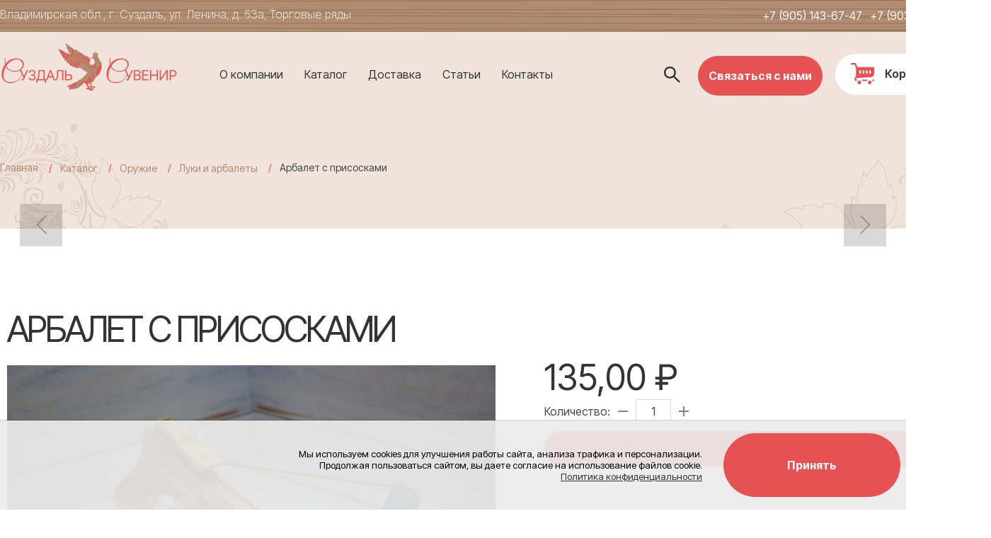

--- FILE ---
content_type: text/html; charset=UTF-8
request_url: https://suzdal-souvenir.ru/catalog/oruzhie/luki-i-arbaleti/arbalet-s-prisoskami/
body_size: 7368
content:
<!doctype html>
<html lang="RU">
<head>
<title>Арбалет с присосками</title>
<meta name='keywords' content="" />
<meta name='description' content="" />
<meta http-equiv="Content-Type" content="text/html; charset=UTF-8" />
<meta name="yandex-verification" content="d975eb8e8337a93f" />

<meta name="viewport" content="width=device-width,initial-scale=1">

<link rel="canonical" href="https://suzdal-souvenir.ru/catalog/oruzhie/luki-i-arbaleti/arbalet-s-prisoskami/" />
<base href='https://suzdal-souvenir.ru/'>
<link href='well/templates/ve01/style.css' type='text/css' rel="stylesheet" />
<link rel="icon" href="https://suzdal-souvenir.ru/well/templates/favicon.svg" type="text/plain">
<script>function almaOnLoad(f) { if (window.loaded) {f();return;} if (!window.loadEvents) window.loadEvents = []; window.loadEvents.push(f);}</script>
<script type="text/javascript" src="js/alma_basket.js"></script>
</head>
<body>
		
		<div class='cookieAgreementC' id='cookieAgreementC' style="
			position:fixed;
			right:0;
			left:0;
			bottom:0;
			background-color:rgba(235,235,235,0.92);
			padding:8px;
			box-shadow:0 0 0 1px rgba(0,0,0,0.2);
			z-index:100000000;
		">
			<div class="mid" style="
			display:flex;
			flex-wrap:wrap;
			align-items:center;
			justify-content:center;
			font-size:smaller;
		">
				<div class='text' style="
			flex:1 1 auto;
			text-align:right;
			padding-right:30px;
		">
					Мы используем cookies для улучшения работы сайта, анализа трафика и персонализации. <br>Продолжая пользоваться сайтом, вы даете согласие на использование файлов cookie. <br><a class="a" href="privacy-policy/">Политика конфиденциальности</a>				</div>
				<div class='btnC' style="
			margin:10px 0;
		">
					<div class='button' id='cookieAgreement' style="
			cursor:pointer;
		">Принять</div>
				</div>
			</div>
		</div>
		<script>
			almaOnLoad(function () {
				function setCookie(name, value, options = {}) {
					options = {
						expires:new Date((new Date()).getTime()+31536000000), // год
						path: '/',
					};

					if (options.expires instanceof Date) {
						options.expires = options.expires.toUTCString();
					}
					let updatedCookie = encodeURIComponent(name) + "=" + encodeURIComponent(value);
					for (let optionKey in options) {
							updatedCookie += "; " + optionKey;
							let optionValue = options[optionKey];
						if (optionValue !== true) {
							updatedCookie += "=" + optionValue;
						}
					}
					console.log(updatedCookie);
					document.cookie = updatedCookie;
				}		
				document.getElementById('cookieAgreement').onclick = function () {
					setCookie('cookieAgreement', 1);
					document.getElementById('cookieAgreementC').remove()
				}
			});
		</script>
		
<div class="main_bg"><div class="main_mid">

		


<div class="small_header">
	<div class="mid">
		
		<div class="small_menu">
					
		</div>
		
		
					
				
						<a href="contacts/" class="smh_adress">Владимирская обл., г. Суздаль, ул. Ленина, д. 63а, Торговые ряды</a>									
				<a href="tel:+79051436747" class="grh_phone">+7 (905) 143-67-47</a>		<a href="tel:+79036481847" class="grh_phone_2">+7 (903) 648-18-47</a>
		<div class="soc_seti">								</div>
		
		
		
		
		
	</div>
</div>
<header>
	<div class="mid">
	
		<div class="search_mob_cont search_poped"> 			
<div class="search jsSearch">	
	<span class='jsQsearchBtn'></span>
	<input placeholder="Поиск ..." class='jsQsearchText'>
</div>
<script>
almaOnLoad(function(){
	if (window.searchInited) return; else window.searchInited = 1;
	var liveSearch = 0;
	var href = "https://suzdal-souvenir.ru/catalog/?filter=title~!text!";
	function jsQsearchGO ($input) {
		var value = $input.val();
		if (value == '') return;
		window.location.href = href.replace(/!text!/, encodeURIComponent(value));
	}
	if (liveSearch) {
		new cLiveSearch({$input:$('.jsQsearchText'), href:href});
	} else {
		$('.jsSearch').each(function() {
			$input = $(this).find('.jsQsearchText')
			$input.keyup(function (e) { if (e.keyCode == 13) {jsQsearchGO($input);}});
		});
	}
	$('.jsSearch').each(function() {
		$input = $(this).find('.jsQsearchText')
		$(this).find('.jsQsearchBtn').click(function () {jsQsearchGO($input);});
	});
});
</script>

		</div>	

		<div class="menu_mob_open"></div>
		<a href="/" class="logo" title=""></a>
		
		
		<div class="search_mob_open"></div>
		
		
		
		<a href="/" class="slogan"></a>

				<a href="/" class="zakaz_zvonka button_sm almaPopup" data-url='form/get/call/'>Связаться с нами</a>
		
					<div class="header_im_cont">
				

<script>
almaOnLoad(function() {
	function cShopPanel(s) { // s = {?$cont, bPanel, bWishlist, bCompare, bLastViewed, bBasket, titles}
		this.s = s;
		this.wishlistAmm = 0;
		this.compareAmm = 0;
		this.lastViewedAmm = 0;
		this.basketAmm = 0;
		this.initEvents();
	}
	cShopPanel.prototype = {
		initEvents : function () {
			var self = this;
			if (this.s.bPanel) this.panelShow();
			// basket
			if (this.s.bBasket) {
				if (this.s.bPanel) $('.jsShopPanel .jsShopBasket').click(function() {
					if (!self.basketAmm) return;
					document.location.href = 'basket/';
				});
			}			
			// wishlist
			if (this.s.bWishlist) {
				if (this.s.bPanel) $('.jsShopPanel .jsShopWishlist').click(function() {
					if (!self.wishlistAmm) return;
					document.location.href = 'shop/wishlist/';
				});
				$(document).on('click', '.jsWishlistToggleItem', function() {
					var itemID = $(this).data('itemid');
					var reload = $(this).data('reload');
					self.wishlistToggleItem(itemID, reload)
					if (reload) document.location.href = document.location.href;
				});
				$('.jsWishlistToggleItem').prop('title', this.s.titles['wishlistAddTitle']);
			}
			// compare
			if (this.s.bCompare) {
				if (this.s.bPanel) $('.jsShopPanel .jsShopCompare').click(function() {
					if (!self.compareAmm) return;
					document.location.href = 'shop/compare/';
				});
				$(document).on('click', '.jsCompareToggleItem', function() {
					var itemID = $(this).data('itemid');
					var reload = $(this).data('reload');
					self.compareToggleItem(itemID, reload);
					if (reload) document.location.href = document.location.href;
				});	
				$('.jsCompareToggleItem').prop('title', this.s.titles['compareAddTitle']);
			}
			// lastViewed
			if (this.s.bLastViewed) {
				if (this.s.bPanel) $('.jsShopPanel .jsShopLastViewed').click(function() {
					if (!self.lastViewedAmm) return;
					document.location.href = 'shop/lastviewed/';
				});
			}
		},
		panelShow : function () {
			$(this.s.$cont || 'body').prepend(""+
				"<div class='shopPanel jsShopPanel'>"+
					
					(this.s.bLastViewed ? "<div class='shopPanelItem shopPanelItemViewed jsShopLastViewed' title='Просмотренное'></div>" : '')+
					(this.s.bCompare ? "<div class='shopPanelItem shopPanelItemCompare jsShopCompare' title='Сравнение'></div>" : '')+						
					(this.s.bWishlist ? "<div class='shopPanelItem shopPanelItemWishlist jsShopWishlist' title='Избранное'></div>" : '')+
					(this.s.bBasket ? "<div class='shopPanelItem shopPanelItemBasket jsShopBasket' title='Корзина'></div>" : '')+					
				//	(this.s.bLastViewed ? "<span class='jsShopLastViewed '>Просморенное <span class='jsAmm'>0</span></span><br>" : '')+				
				//	(this.s.bWishlist ? "<span class='jsShopWishlist '>Избранное <span class='jsAmm'>0</span></span><br>" : '')+
				//	(this.s.bCompare ? "<span class='jsShopCompare'>Сравнение <span class='jsAmm'>0</span></span><br>" : '')+
				//"	</div>"+
				"</div>"
			//	"<style>"+
			//	"	.jsShopPanel {position:fixed;bottom:0px;right:0px;width:600px;height:60px;background-color:#FF0;z-index:555}"+
			//	"	.jsShopWishlist.active, .jsShopCompare.active, .jsShopLastViewed.active { color:red; cursor:pointer;}"+
			//	"</style>"
			);
			if(!isMobile())	{
				$('.shopPanel').almaMover({offset:0, top:0, topFrom:'parent', classOnFixed:'active'});
			}
		},
		// wishlist
		wishlistToggleItem : function (itemID, bSilent) {
			var self = this;
			self.s.events.wishlistAdd();
			$.get('index2.php?menu=shop&task=wishlist_toggle&ID='+itemID, function (DATA) {
				var r = null;
				try { r = JSON.parse(DATA) } catch {}
				if (!r) { showMessage('Ошибка запроса', 'Ошибка'); return; }
				if (r.errorDescr) { showMessage(r.errorDescr, 'Ошибка'); return; }
				self.wishlistSet(r.amm);
				self.wishlistBtnsSet([itemID], r.status);
				if (!bSilent && self.s.bWishlistShowMessage) showMessage(r.message);
			});
		},
		wishlistSet : function (amm, bNoAnimation) {
			this.wishlistAmm = amm;
			if (!this.s.bPanel) return;
			$('.jsShopPanel .jsShopWishlist').attr('data-amm', amm).toggleClass('active', amm>0);;
			if (!bNoAnimation && amm>0) {
				$('.jsShopPanel .jsShopWishlist').addClass('blinking');
				setTimeout(function() { $('.jsShopPanel .jsShopWishlist').removeClass('blinking');}, 1000);			
			}
		},
		wishlistBtnsSet : function(IDs, status) {
			if (!IDs || !this.s.bWishlist) return
			for (var i in IDs) {
				if (status) $('.jsWishlistToggleItem[data-itemid='+IDs[i]+']')
					.addClass('active').prop('title', this.s.titles['wishlistDelTitle']);
				else $('.jsWishlistToggleItem[data-itemid='+IDs[i]+']')
					.removeClass('active').prop('title', this.s.titles['wishlistAddTitle']);
			}
		},
		// COMPARE
		compareToggleItem : function (itemID, bSilent) {
			var self = this;
			self.s.events.compareAdd();
			$.get('index2.php?menu=shop&task=compare_toggle&ID='+itemID, function (DATA) {
				var r = null;
				try { r = JSON.parse(DATA) } catch {}
				if (!r) { showMessage('Ошибка запроса', 'Ошибка'); return; }
				if (r.errorDescr) { showMessage(r.errorDescr, 'Ошибка'); return; }
				self.compareSet(r.amm);
				self.compareBtnsSet([itemID], r.status);
				if (!bSilent && self.s.bCompareShowMessage) showMessage(r.message);
			});
		},
		compareSet : function (amm, bNoAnimation) {
			this.compareAmm = amm;
			if (!this.s.bPanel) return;
			$('.jsShopPanel .jsShopCompare').attr('data-amm', amm).toggleClass('active', amm>0);
			if (!bNoAnimation && amm>0) {
				$('.jsShopPanel .jsShopCompare').addClass('blinking');
				setTimeout(function() { $('.jsShopPanel .jsShopCompare').removeClass('blinking');}, 1000);			
			}			
		},
		compareBtnsSet : function(IDs, status) {
			if (!IDs || !this.s.bCompare) return
			for (var i in IDs) {
				if (status) $('.jsCompareToggleItem[data-itemid='+IDs[i]+']')
					.addClass('active').prop('title', this.s.titles['compareDelTitle']);
				else $('.jsCompareToggleItem[data-itemid='+IDs[i]+']')
					.removeClass('active').prop('title', this.s.titles['compareAddTitle']);
			}			
		},
		
		// lastViewed
		lastViewedSet : function (amm) {
			this.lastViewedAmm = amm;
			if (!this.s.bPanel) return;
			$('.jsShopPanel .jsShopLastViewed').toggleClass('active', amm>0);
			$('.jsShopPanel .jsShopLastViewed').attr('data-amm', amm);		
		},
		lastViewedBtnsSet : function(IDs, status) {
			if (!IDs || !this.s.bLastViewed || ! is_array(IDs)) return
			for (var i in IDs) {
				if (status) $('.jsLastViewedToggleItem[data-itemid='+IDs[i]+']')
					.removeClass('none').prop('title', this.s.titles['lastViewedTitle']);
			}
		},		
		// basket
		basketSet : function (amm, bNoAnimation) {
			this.basketAmm = amm;
			if (!this.s.bPanel) return;
			$('.jsShopPanel .jsShopBasket').attr('data-amm', amm).toggleClass('active', amm>0);	
			if (!bNoAnimation && amm>0) {
				$('.jsShopPanel .jsShopBasket').addClass('blinking');
				setTimeout(function() { $('.jsShopPanel .jsShopBasket').removeClass('blinking');}, 1000);			
			}			
		},			
	}
	window.shopPanel = new cShopPanel({
		$cont : '.menu_cont_hor .menu',
		bPanel : 1,
		bBasket : 1,
		bWishlist : 1,
		bCompare : 1,
		bLastViewed : 0,
		bWishlistShowMessage : 1,
		bCompareShowMessage : 1,	
		titles:{
			wishlistAddTitle:"Добавить в избранное",
			wishlistDelTitle:"Удалить из избранного",
			compareAddTitle:"Добавить в сравнение",
			compareDelTitle:"Удалить из сравнения",
			lastViewedTitle:"Недавно просмотрен",
		},
		events:{
			wishlistAdd: function () { try{ym(123456, 'reachGoal', 'wishlistAdd')}catch(e){};},
			compareAdd: function () { try{ym(123456, 'reachGoal', 'compareAdd')}catch(e){};},			
		}
	});
	window.shopPanel.wishlistSet(0, true);
	window.shopPanel.wishlistBtnsSet(null, 1);
	window.shopPanel.compareSet(0, true);
	window.shopPanel.compareBtnsSet(null, 1);
	window.shopPanel.lastViewedSet(0);	
	window.shopPanel.lastViewedBtnsSet(0, true);		
	window.shopPanel.basketSet(0, true);		
});
</script>	<script>
		almaOnLoad(function() {
			almaBasket.initBrief({
				mode:2,
				addedToBasketText:"Товар добавлен в корзину!",
				addedToBasketExtText:"Вы можете продолжить совершать покупки или<br><a href=\"basket/\">перейти в корзину</a> для оформления заказа.",
				actionOnAdd : 1			});
		});
	</script>
		<script>
		almaOnLoad(function(){ $(document).on('click', ".almaBasketAdd", function () { try{ym(123456, 'reachGoal', 'basket_add')}catch(e){}; }); });
	</script>
		<ul class="header_im header_basket header_im_with_text">
		<li><a href="basket/"><span class="header_im_icon"></span><span class="header_im_text">Корзина</span></a></li>
	</ul>
	
							</div>
		
		
		<div class="mob_line">
			<a href="contacts/" class="contacts_mob_open"></a>
			
			<a href="tel:+79051436747" class="grh_phone_2 mob_line_show_on_mob">+7 (905) 143-67-47</a>			
						
			
					
<div class="menu_cont_hor">
	<div class="menu_mob">
		<div class="menu_mob_back"></div>
		<a href="/" class="logo menu_mob_logo" title=""></a>
		<div class="menu_mob_close"></div>
	</div>
	<nav class="menu">
		<ul>
			<li class='menu_separ'></li><li><a href='https://suzdal-souvenir.ru/about/'>О компании</a></li><li class='menu_separ'></li><li class="wide"><a href='https://suzdal-souvenir.ru/catalog/' class='contain'>Каталог</a><ul><li><a href='https://suzdal-souvenir.ru/catalog/bogorodskie-igrushki/'>Богородские игрушки</a></li><li><a href='https://suzdal-souvenir.ru/catalog/brasleti/'>Браслеты</a></li><li><a href='https://suzdal-souvenir.ru/catalog/breloki/' class='contain'>Брелоки</a><ul><li><a href='https://suzdal-souvenir.ru/catalog/breloki/imennie-breloki/' class='contain'>Именные брелоки</a><ul><li><a href='https://suzdal-souvenir.ru/catalog/breloki/imennie-breloki/zhenskie/'>Женские</a></li><li><a href='https://suzdal-souvenir.ru/catalog/breloki/imennie-breloki/muzhskie/'>Мужские</a></li></ul></li></ul></li><li><a href='https://suzdal-souvenir.ru/catalog/muzikalnie-instrumenti/'>Губные гармошки</a></li><li><a href='https://suzdal-souvenir.ru/catalog/oberegi-dlya-koshelka/'>Денежные талисманы</a></li><li><a href='https://suzdal-souvenir.ru/catalog/dlya_gorodov/'>Для городов</a></li><li><a href='https://suzdal-souvenir.ru/catalog/domoviy/'>Домовые</a></li><li><a href='https://suzdal-souvenir.ru/catalog/igrushki_dlya_detey/' class='contain'>Игрушки для детей</a><ul><li><a href='https://suzdal-souvenir.ru/catalog/igrushki_dlya_detey/vedmochki/'>Ведьмочки</a></li><li><a href='https://suzdal-souvenir.ru/catalog/igrushki_dlya_detey/muzikalnie-instrumenti-i-pogremushki/'>Музыкальные инструменты и погремушки</a></li></ul></li><li><a href='https://suzdal-souvenir.ru/catalog/izdeliya-iz-dereva/'>Изделия из дерева</a></li><li><a href='https://suzdal-souvenir.ru/catalog/klyuchnitsi/' class='contain'>Ключницы</a><ul><li><a href='https://suzdal-souvenir.ru/catalog/klyuchnitsi/klyuchnitsi-i-tablichki-dlya-bani/'>Ключницы и таблички для бани</a></li></ul></li><li><a href='https://suzdal-souvenir.ru/catalog/kolokolchiki/'>Колокольчики </a></li><li><a href='https://suzdal-souvenir.ru/catalog/kopilki/' class='contain'>Копилки</a><ul><li><a href='https://suzdal-souvenir.ru/catalog/kopilki/kupyurnitsi/'>Купюрницы</a></li><li><a href='https://suzdal-souvenir.ru/catalog/kopilki/chayniy-dom/'>Чайный дом</a></li></ul></li><li><a href='https://suzdal-souvenir.ru/catalog/magniti/'>Магниты</a></li><li><a href='https://suzdal-souvenir.ru/catalog/matreshki/'>Матрешки</a></li><li><a href='https://suzdal-souvenir.ru/catalog/naperstki/'>Напёрстки</a></li><li><a href='https://suzdal-souvenir.ru/catalog/oruzhie/' class='contain'>Оружие</a><ul><li><a href='https://suzdal-souvenir.ru/catalog/oruzhie/avtomati/'>Автоматы</a></li><li><a href='https://suzdal-souvenir.ru/catalog/oruzhie/luki-i-arbaleti/'>Луки и арбалеты</a></li><li><a href='https://suzdal-souvenir.ru/catalog/oruzhie/mechi/'>Мечи</a></li><li><a href='https://suzdal-souvenir.ru/catalog/oruzhie/nozhi/'>Ножи</a></li><li><a href='https://suzdal-souvenir.ru/catalog/oruzhie/pistoleti/'>Пистолеты</a></li><li><a href='https://suzdal-souvenir.ru/catalog/oruzhie/rogatki/' class='contain'>Рогатки</a><ul><li><a href='https://suzdal-souvenir.ru/catalog/oruzhie/rogatki/rogatki-zveri/'>Рогатки "Звери"</a></li></ul></li><li><a href='https://suzdal-souvenir.ru/catalog/oruzhie/topori/'>Топоры</a></li></ul></li><li><a href='https://suzdal-souvenir.ru/catalog/pazli/'>Пазлы</a></li><li><a href='https://suzdal-souvenir.ru/catalog/ribi-keramicheskie/'>Рыбы керамические</a></li><li><a href='https://suzdal-souvenir.ru/catalog/svistki/'>Свистки</a></li><li><a href='https://suzdal-souvenir.ru/catalog/suvenirniy-transport/'>Сувенирный транспорт</a></li><li><a href='https://suzdal-souvenir.ru/catalog/talismani/'>Талисманы</a></li><li><a href='https://suzdal-souvenir.ru/catalog/chasi/'>Часы</a></li></ul></li><li class='menu_separ'></li><li><a href='https://suzdal-souvenir.ru/dostavka/'>Доставка</a></li><li class='menu_separ'></li><li><a href='https://suzdal-souvenir.ru/useful/'>Статьи</a></li><li class='menu_separ'></li><li><a href='https://suzdal-souvenir.ru/contacts/'>Контакты</a></li><li class='menu_separ'></li>		</ul>
		
					<a class="basket_mob_open" href="basket/">
				Корзина пуста			</a>
				
			</nav>
</div>
								</div>
	</div>
</header>

	<div class="main_middle">
		<div class="color_bg">
		<div class="mid">
			<div class='breadcrumbs' itemscope='' itemtype='http://schema.org/BreadcrumbList'><!--noindex--><a href = 'https://suzdal-souvenir.ru/' rel='nofollow'>Главная</a><!--/noindex--> <span class='breadcrumbs_separ'></span><span itemscope="" itemprop="itemListElement" itemtype="http://schema.org/ListItem">
				<a href = "catalog/" itemprop="item">
					<span itemprop="name">Каталог</span>
					<meta itemprop="position" content="1">
				</a>
			</span> <span class='breadcrumbs_separ'></span><span itemscope="" itemprop="itemListElement" itemtype="http://schema.org/ListItem">
				<a href = "catalog/oruzhie/" itemprop="item">
					<span itemprop="name">Оружие</span>
					<meta itemprop="position" content="2">
				</a>
			</span> <span class='breadcrumbs_separ'></span><span itemscope="" itemprop="itemListElement" itemtype="http://schema.org/ListItem">
				<a href = "catalog/oruzhie/luki-i-arbaleti/" itemprop="item">
					<span itemprop="name">Луки и арбалеты</span>
					<meta itemprop="position" content="3">
				</a>
			</span> <span class='breadcrumbs_separ'></span><span>Арбалет с присосками</span></div>						</div>
		</div>
		<div class="mid">	
			<main>
				<div class="h130"></div>
				
<div class="catalog_el" itemscope itemtype="http://schema.org/Product">

					<h1>Арбалет с присосками</h1>
			
						
			
			<meta itemprop="name" content="Арбалет с присосками">
						<div class="cel_main_block">
				


				
		
		
				
		
		
				
		

			
		<div class="cel_main_block_data_cont">
			<div class="cel_main_block_data cel_main_block_data_width_slider_horizontal jsSliderDirection">
				
				<div class="cel_main_block_main_image">
					<div class="cel_img_cont">
						<a href="images/catalog/catalog/828_image_big.jpeg" class="cel_img jsMainImage" title="Арбалет с присосками" data-rel="ISO">
							<img src="images/catalog/catalog/828_image_middleve.jpeg" alt="Арбалет с присосками">
						</a>
											</div>
				</div>
				
				<div class="cel_main_block_addon_images">
									</div>
			</div>
			
					</div>
	</div>
	
	<div class="cel_price_block">
	
		<div class="cel_controle_cont">
						<div class="cel_controle">
															</div>				
			<div class="cel_bonus">
							</div>
		</div>
		
					<div class="cel_cost" itemprop="offers" itemscope itemtype="http://schema.org/Offer">
								<div class="cel_cost_new">135,00 &#8381;</div>

				<meta itemprop="price" content="135">
				<meta itemprop="priceCurrency" content="RUB">
			</div>
							<div class="cbskt_ctrl_quantity cel_quantity jsToBasketAmmC">
						<div class="cbskt_ctrl_quantity_text">Количество:</div>
						<a href="javascript:void(0)" class="cbsktq_dec jsToBasketAmmDec" title="Убавить на один"></a>
						<input value="1" data-minvalue="1" data-maxvalue="0" data-onoutofrangetext='На складе нет необходимого количества товара.&lt;br&gt;Доступно к заказу: &lt;b&gt;0&lt;/b&gt;.ы'>
						<a href="javascript:void(0)" class="cbsktq_inc jsToBasketAmmInc" title="Добавить еще один"></a>
					</div>
					<a href="index2.php?menu=basket&task=add_item&catID=66&ID=828" onclick="try{ym(123456, 'reachGoal', 'basket_add_element')}catch(e){};" class="cel_basket button almaBasketAdd" title="Арбалет с присосками" rel="nofollow">В корзину <div class="cel_basket_img"></div></a>		
	
			
		<div class="cel_ostatok">
						</div>
				
				
						
		<div class="h65"></div>
					</div>
	
	
	
	
	
	
	<div class="cel_content_block">
		
					<div itemprop="description"></div>
				

		<div class="cel_bottom">
						<div class="clear"></div>
		</div>
	</div>
	
	
		<div class="clear"></div>
</div>




	<div class="ni_nav">
				<div class="ni_nav_cont"><a href="catalog/oruzhie/luki-i-arbaleti/" class="button_sm but_back">Вернуться</a></div>			</div>
	<a href='catalog/oruzhie/luki-i-arbaleti/arbalet-malenkiy/' class='catalog_prev_item'></a><a href='catalog/oruzhie/luki-i-arbaleti/arbalet-tsvetnoy/' class='catalog_next_item'></a>			</main>
		</div>
	</div>	
	<div class="h130"></div>
	
<div class="line"></div>
<footer>
	<div class="mid">
		<div class="fcolmn_33">
			<a href="/" class="f_logo"></a>

		</div>
		<div class="fcolmn_33_2">
			<div class="column">
				<div class="f_menu">
					<a href='https://suzdal-souvenir.ru/catalog/bogorodskie-igrushki/'>Богородские игрушки</a><a href='https://suzdal-souvenir.ru/catalog/brasleti/'>Браслеты</a><a href='https://suzdal-souvenir.ru/catalog/breloki/'>Брелоки</a><a href='https://suzdal-souvenir.ru/catalog/muzikalnie-instrumenti/'>Губные гармошки</a><a href='https://suzdal-souvenir.ru/catalog/oberegi-dlya-koshelka/'>Денежные талисманы</a><a href='https://suzdal-souvenir.ru/catalog/dlya_gorodov/'>Для городов</a><a href='https://suzdal-souvenir.ru/catalog/domoviy/'>Домовые</a><a href='https://suzdal-souvenir.ru/catalog/igrushki_dlya_detey/'>Игрушки для детей</a><a href='https://suzdal-souvenir.ru/catalog/izdeliya-iz-dereva/'>Изделия из дерева</a><a href='https://suzdal-souvenir.ru/catalog/klyuchnitsi/'>Ключницы</a><a href='https://suzdal-souvenir.ru/catalog/kolokolchiki/'>Колокольчики </a><a href='https://suzdal-souvenir.ru/catalog/kopilki/'>Копилки</a><a href='https://suzdal-souvenir.ru/catalog/magniti/'>Магниты</a><a href='https://suzdal-souvenir.ru/catalog/matreshki/'>Матрешки</a><a href='https://suzdal-souvenir.ru/catalog/naperstki/'>Напёрстки</a><a href='https://suzdal-souvenir.ru/catalog/oruzhie/'>Оружие</a><a href='https://suzdal-souvenir.ru/catalog/pazli/'>Пазлы</a><a href='https://suzdal-souvenir.ru/catalog/ribi-keramicheskie/'>Рыбы керамические</a><a href='https://suzdal-souvenir.ru/catalog/svistki/'>Свистки</a><a href='https://suzdal-souvenir.ru/catalog/suvenirniy-transport/'>Сувенирный транспорт</a><a href='https://suzdal-souvenir.ru/catalog/talismani/'>Талисманы</a><a href='https://suzdal-souvenir.ru/catalog/chasi/'>Часы</a>				</div>
			</div>
			
		</div>
		<div class="fcolmn_33_3">

				<div class="f_menu">
				<a href='https://suzdal-souvenir.ru/about/'>О компании</a><a href='https://suzdal-souvenir.ru/catalog/'>Каталог</a><a href='https://suzdal-souvenir.ru/useful/'>Статьи</a><a href='https://suzdal-souvenir.ru/dostavka/'>Доставка</a><a href='https://suzdal-souvenir.ru/contacts/'>Контакты</a>			
		</div>
		
						<a href="tel:+74923120589" class="f_sm_phone">+7 (4923) 12-05-89</a>			<a href="tel:+79051436747" class="f_sm_mail">+7 (905) 143-67-47</a>			<a href="tel:+79036481847" class="f_sm_adress">+7 (903) 648-18-47</a>			<a href="mailto:alekssouvenirs@suzdal-souvenir.ru" class="f_sm_sitemap">alekssouvenirs@suzdal-souvenir.ru</a>			<div class="f_sm_time">Владимирская обл., г. Суздаль, ул. Ленина, д. 63а, Торговые ряды</div>					</div>
	</div>
	
	<div class="footer_after">
		<div class="mid">
			<div class="f_copy"><span>© 2024 «Суздаль сувенир» ручной работы оптом и в розницу</span></div>
			<a href="privacy-policy" class="f_privacy" target="_blank" rel="nofollow">Политика конфиденциальности</a>
			<a href="/" class="almaUp"></a>
			<a href="https://linkall.ru/" class="f_linkall">Создание сайта<br>и продвижение</a>
			<div class="f_couner">
				<!-- Yandex.Metrika counter -->
<script type="text/javascript" >
   (function(m,e,t,r,i,k,a){m[i]=m[i]||function(){(m[i].a=m[i].a||[]).push(arguments)};
   m[i].l=1*new Date();k=e.createElement(t),a=e.getElementsByTagName(t)[0],k.async=1,k.src=r,a.parentNode.insertBefore(k,a)})
   (window, document, "script", "https://mc.yandex.ru/metrika/tag.js", "ym");

   ym(89157823, "init", {
        clickmap:true,
        trackLinks:true,
        accurateTrackBounce:true,
        webvisor:true
   });
</script>
<noscript><div><img src="https://mc.yandex.ru/watch/89157823" style="position:absolute; left:-9999px;" alt="" /></div></noscript>
<!-- /Yandex.Metrika counter -->			</div>
			<div class="f_captcha"></div>
		</div>
	</div>
</footer>

</div></div><script src='https://ajax.googleapis.com/ajax/libs/jquery/2.0.3/jquery.min.js'></script>
<script src='well/templates/ve01/js.js'></script>
<script>$(document).ready(function () {; window.loaded = true;if (window.loadEvents) for(var i in window.loadEvents) window.loadEvents[i]();});
</script>
<script src="js/alma_catalog.js"></script><script>adminHotKeyEnable();</script>
</body>
</html>

--- FILE ---
content_type: text/css
request_url: https://suzdal-souvenir.ru/well/templates/ve01/style.css
body_size: 652290
content:
@import url('https://fonts.googleapis.com/css2?family=Inter+Tight:ital,wght@0,100..900;1,100..900&display=swap');
@import url('https://fonts.googleapis.com/css2?family=Inter+Tight:ital,wght@0,100..900;1,100..900&display=swap');


html	{
	min-width:1400px;
}

html	{
	font:400 16px 'Inter Tight', sans-serif;
	-ms-text-size-adjust:100%;
	-webkit-text-size-adjust:100%;
}

html *{
	margin:0;
	padding:0;
	outline:0;
	/*text-rendering:optimizeLegibility;*/
}

body{
	margin:0;
	min-width:1400px;
	position:relative;
}

body.noscroll	{
	position:absolute;
	top:0;
	bottom:0;
	left:0;
	overflow:hidden;
	width:100%;
	min-height:200%;
	min-height:300vh;
}

.blured	{
	-webkit-filter:blur(2px);
	filter:blur(2px);
	-webkit-transition:-webkit-filter .2s linear 0s;
	-moz-transition:-moz-filter .2s linear 0s;
	-ms-transition:-ms-filter .2s linear 0s;
	-o-transition:-o-filter .2s linear 0s;
	transition:filter .2s linear 0s;
}
.unblured, .unblured.blured	{
	-webkit-filter:blur(0);
	filter:blur(0);
}



article, aside, details, figcaption, figure, footer, header, hgroup, main, nav, section, summary {
	display:block;
}

a img	{
	border:0;
}

a[data-rel^="ISO"]	{
	position:relative;
	display:inline-block;
}

a[data-rel^="ISO"] .ISOicon	{
	display:block;
	position:absolute;
	top:50%;
	left:50%;
	width:0px;
	height:0px;
}

a[data-rel^="ISO"] .ISOicon::before	{
	content:'';
	display:block;
	width:85px;
	height:85px;
	position:absolute;
	top:-42.5px;
	left:-42.5px;
	background:url(pics/sprite.png) -120px -2597px  no-repeat;
	transition:0.2s;
	opacity:0;
	transform:scale(0.1);
	border-radius:42.5px;
}

a[data-rel^="ISO"]:hover .ISOicon::before	{
	opacity:1;
	transform:scale(1);
}

video	{
	max-width:100%;
}

/* Основные блоки */

main, .main	{
	flex:1 1 50%;
	position:relative;
	z-index:1;
	padding:15px 0px 15px 0px;
	color:#444;
	box-sizing:border-box;
}

aside.left_block	{
	display:block;
	flex:0 0 235px;
    padding: 15px 0 15px 0px;
    border-right: solid 1px #bd9d87;
    margin-right: 30px;
}
aside.right_block	{
	display:block;
	flex:0 0 235px;
	padding:15px 0 15px 15px;
}

.mid	{
	width:1400px;
	margin:0 auto;
	position:relative;
	height:100%;
	max-width:100%;
}
.main_mid	{
	background:#fff;
	position:static;
	max-width:100%;
}

.main_bg	{
	min-height:100vh;
	width:100%;
	background:url(pics/bg_all.jpg) 50% 50% / cover fixed no-repeat;
	box-sizing:border-box;
	padding-bottom:600px;
}


/* Основные блоки - Конец */

/* Стили основных элементов .main_middle */
.main_middle 	{
	color:#444;
	margin:0 auto;
	max-width:100%;
	box-sizing:border-box;
	/*overflow:hidden;*/
}

.main_middle .mid_flex	{
	display:flex;
	align-items:flex-start;
}

.main_middle a, .a	{
	color:rgba(51, 51, 51, 1);
	background:transparent;
	cursor:pointer;
	transition:color 0.2s ease 0s;
}
.main_middle a:hover, .a:hover {
	color:#333333;
	outline:0;
}
.main_middle a:active, .a:active	{
	color:#333333;
	outline:0;
}

.main_middle b, .main_middle strong	{
	color:#e65151;
}

.main_middle p	{
	padding-top:10px;
}

.main_middle li p:first-child	{
	padding-top:0;
}

.main_middle h1, *.h1, a.h1, a.h1:hover, .main_middle *.h1	{
	display:block;
	position:relative;
	font:400 50px/1.1em 'Inter Tight', sans-serif;
	padding:10px 0 5px 0;
	color:rgba(51, 51, 51, 1);
	text-decoration:none;
	text-transform:uppercase;
	letter-spacing: -3px;
}
.main_middle h1:before, .main_middle .h1:before, .h1:before	{
	content:'';
	display:block;
	position:absolute;
	top:10px;
	left:0;
	right:auto;
	bottom:auto;
	width:36px;
	height:36px;
	background:url(pics/sprite.png) -180px -730px no-repeat;
}

.main_middle h2, *.h2, a.h2, a.h2:hover, .main_middle *.h2	{
	display:block;
	position:relative;
	font:400 36px/1.1em 'Inter Tight', sans-serif;
	padding:10px 0 5px 0;
	color:#333333;
	text-decoration:none;
	letter-spacing: -1px;
	text-transform:uppercase;
}
.main_middle h2:before, .main_middle .h2:before, .h2:before	{
	content:'';
	display:block;
	position:absolute;
	top:10px;
	left:0;
	right:auto;
	bottom:auto;
	width:32px;
	height:32px;
	background:url(pics/sprite.png) -216px -730px no-repeat;
}

.main_middle h3, *.h3, a.h3, a.h3:hover, .main_middle *.h3	{
	position:relative;
	font:400 26px/1.1em 'Inter Tight', sans-serif;
	padding:10px 0 5px 0;
	color:#333333;
	text-decoration:none;
	text-transform:uppercase;
	letter-spacing: -1px;
}
.main_middle h3:before, .main_middle .h3:before, .h3:before	{
	content:'';
	display:block;
	position:absolute;
	top:10px;
	left:0;
	right:auto;
	bottom:auto;
	width:28px;
	height:28px;
	background:url(pics/sprite.png) -248px -730px no-repeat;
}

.main_middle ul	{
	list-style:none;
	padding:0 0 10px 25px;
}
.main_middle ul > li	{
	position:relative;
	line-height:20px;
	padding:0 0 0 25px;
	page-break-inside:avoid;
	break-inside:avoid;
}
.main_middle ul > li::before	{
	position:absolute;
	top:0;
	left:0;
	content:'';
	background:url(pics/sprite.png) 0 -450px no-repeat;
	width:20px;
	height:20px;
}

.main_middle ol	{
	list-style:none;
	position:relative;
	padding-left:60px;
	min-height:60px;
	padding:10px 0 10px 0;
}

.main_middle ol > li	{
	position:relative;
	line-height:20px;
	padding:5px 0 5px 65px;
	min-height:50px;
	counter-increment:myCounter;
	page-break-inside:avoid;
	break-inside:avoid;
}

.main_middle ol > li::before {
	content:counter(myCounter);
	display:block;
	position:absolute;
	left:0;
	top:0;
	text-align:center;
	width:60px;
	height:60px;
	color:rgba(255, 0, 100, 1);
	background:-webkit-linear-gradient(top, rgba(255, 0, 100, 1) 0%, #333333 70%, #000 100%);
	-webkit-background-clip:text;
	-webkit-text-fill-color:transparent;
	text-shadow:none !important;
	font:400 60px / 60px 'Inter Tight', sans-serif;
	padding:0 0 10px 0 ;
	margin:0;
}

/* Общие стили - Начало */
img	{
	border:0;
	max-width:100%;
	height:auto;
}
iframe	{
	border:0;
	max-width:100%;	
}
.clear	{
	clear:both;
	width:100%;
}
.none	{
	display:none !important;
}
.center	{
	text-align:center;
}
.table	{
	display:table;
}
.td	{
	display:table-cell;
}
.padding0	{
	padding:0 !important;
}
.w100	{
	width:100%;
}
.w50	{
	width:50%;
}
.column {
	display:block;
	-webkit-column-count:2;
	-moz-column-count:2;
	column-count:2;
	-webkit-column-gap:40px;
	-moz-column-gap:40px;
	column-gap:40px;
	-webkit-column-rule:0px solid rgba(255,255,255,0.2);
	-moz-column-rule:0px solid rgba(255,255,255,0.2);
	column-rule:0px solid rgba(255,255,255,0.2);
	padding:10px 0 10px 0;
}
.column > p:first-child	{
	margin-top:0;
	padding-top:0;
}
.dashed_a, a.dashed_a, .dashed, a.dashed	{
	text-decoration: none;
    border-bottom:1px dashed rgb(110, 110, 110);
	height:1em;
	line-height:1.05em;
}
/* -- Цитаты и спец блоки - Начало */
.quote, blockquote	{
	display:block;
	position:relative;
	margin:0 50px;
	font:300 18px / 1.1em 'Inter Tight', sans-serif;
	color:#444;
	text-align:center;
	padding:20px 0 20px 0;
}
.quote::before, blockquote::before	{
	content:'';
	display:block;
	height:30px;
	width:30px;
	position:absolute;
	left:-50px;
	top:15px;
	background:url(pics/sprite.png) -180px -320px no-repeat;
}
.quote::after, blockquote::after	{
	content:'';
	display:block;
	height:30px;
	width:30px;
	position:absolute;
	right:-50px;
	bottom:20px;
	background:url(pics/sprite.png) -210px -320px no-repeat;
}
.quote_big	{
	position:relative;
	display:block;
	min-height:50px;
    margin: 0;
    padding: 50px 0 50px 85px;
	text-align:center;
	background:#ffffff;
	font:400 22px / 1.2em 'Inter Tight', sans-serif;
	color:#444;
	text-align:left;
    border-radius: 40px;
    border: solid 1px #B18C72;
	text-transform:uppercase;
}
.quote_big::before	{
	content:'';
	display:block;
	width:100px;
	height:63px;
	position:absolute;
	top:-20px;
	left:0;
	background:url("data:image/svg+xml;charset=UTF-8, %3csvg viewBox='0 0 111 70' fill='none' xmlns='http://www.w3.org/2000/svg'%3e%3cpath d='M59.2575 26.2361C59.2575 29.6689 59.9048 33.4695 61.1993 37.6991C62.4939 41.8675 64.0827 46.0358 66.0246 50.1429C67.9664 54.2499 70.0848 58.0505 72.4974 61.6059C74.91 65.1612 77.1461 67.9197 79.3233 70.0039L103.802 67.0002C101.213 64.916 98.8596 62.5867 96.6823 59.9508C94.5051 57.3762 92.5044 54.6177 90.6802 51.798C93.6813 51.5528 96.3881 50.6946 98.8007 49.2847C101.213 47.8748 103.391 46.0358 105.156 43.7677C106.921 41.4997 108.275 38.8638 109.275 35.9214C110.216 32.9178 110.746 29.7302 110.746 26.2974C110.746 23.4777 110.275 20.474 109.393 17.409C108.51 14.3441 107.098 11.5243 105.097 8.94971C103.155 6.37514 100.507 4.22966 97.2119 2.51328C93.9167 0.858195 89.8564 0 85.0312 0C80.6767 0 76.9107 0.612997 73.6154 1.90028C70.3202 3.18757 67.6722 4.96525 65.6126 7.23333C63.4943 9.5627 61.9643 12.3212 60.9051 15.5087C59.7871 18.7576 59.2575 22.313 59.2575 26.2361ZM0.0014267 26.2361C0.0014267 29.6689 0.648705 33.4695 1.94328 37.6991C3.23785 41.8675 4.82664 46.0358 6.76851 50.1429C8.71037 54.2499 10.8288 58.0505 13.2414 61.6059C15.654 65.1612 17.8901 67.9197 20.0673 70.0039L44.4288 67.0002C41.8396 64.916 39.4858 62.5867 37.3675 59.9508C35.2491 57.3762 33.2484 54.6177 31.4242 51.798C34.4252 51.5528 37.1321 50.6946 39.5447 49.2847C41.9573 47.8748 44.1345 46.0358 45.8999 43.7677C47.6652 41.4997 49.0186 38.8638 50.0189 35.9214C50.9605 32.9178 51.4901 29.7302 51.4901 26.2974C51.4901 23.4777 51.0193 20.474 50.1366 17.409C49.254 14.3441 47.7829 11.5243 45.7822 8.94971C43.7815 6.37514 41.1335 4.22966 37.897 2.51328C34.6606 0.858195 30.6004 0 25.7752 0C17.0074 0 10.5345 2.39068 6.35659 7.23333C2.06097 12.0147 0.0014267 18.3898 0.0014267 26.2361Z' fill='%23E65151'/%3e%3c/svg%3e ");
}

.quote_big::after {	
    content: '';
    display: block;
    width: 98%;
    height: 63px;
    position: absolute;
    bottom: 0px;
    left: 10px;
    background: #B18C72;
    border-radius: 40px;
    height: 100%;
    transform: rotate(357deg);
    z-index: -1;
    right: 10px;
}

.specblock	{
	position:relative;
	display:block;
	min-height:50px;
    margin: 0;
    padding: 50px 20px;
	text-align:center;
	background:#ffffff;
	font:400 16px / 1.2em 'Inter Tight', sans-serif;
	color:#444;
	text-align:center;
    border-radius: 40px;
    border: solid 1px #B18C72;
}
.specblock::after {	
    content: '';
    display: block;
    width: 98%;
    height: 63px;
    position: absolute;
    bottom: 0px;
    left: 10px;
    background: #B18C72;
    border-radius: 40px;
    height: 100%;
    transform: rotate(357deg);
    z-index: -1;
    right: 10px;
}
.specblock b, .specblock strong	{
	display:inline-block;
	font:400 20px / 1.1em 'Inter Tight', sans-serif;
	color:rgba(51, 51, 51, 1);
	padding:0 0 0 0;
}
.text_big, .text_big_up {
	display:block;
	font:300 26px / 1.1em 'Inter Tight', sans-serif;
}
.text_big_up {
	text-transform:uppercase;
}
.text_big b, .text_big_up b, .text_big strong, .text_big_up strong	{
	padding:0 5px;
	background:#e65151;
	color:#fff;
	font-weight:300;
    border-radius: 50px;
}
/* -- Цитаты и спец блоки - Конец */






/* -- Кнопки - Начало */
.button_1, a.button_1, .button_2, a.button_2	{
	display:inline-block;
	height:50px;
	font:300 18px/50px 'Inter Tight', sans-serif;
	text-align:center;
	text-decoration:none;
	color:#f8f8f8;
	background:url(pics/sprite.png) 50% -2147px repeat-x;
	background-origin:content-box;
	margin:0 20px;
	min-width:180px;
	box-sizing:border-box;
	position:relative;
	-webkit-transition:background-position 0s ease 0s, color .2s ease 0s;
	-o-transition:background-position 0s ease 0s, color .2s ease 0s;
	-moz-transition:background-position 0s ease 0s, color .2s ease 0s;
	transition:background-position 0s ease 0s, color .2s ease 0s;
}
.button_1::before, a.button_1::before, .button_2::before, a.button_2::before	{
	content:'';
	display:block;
	width:20px;
	height:50px;
	position:absolute;
	top:0;
	left:-20px;
	background:url(pics/sprite.png) 0px -2247px no-repeat;
}
.button_1::after, a.button_1::after, .button_2::after, a.button_2::after	{
	content:'';
	display:block;
	width:20px;
	height:50px;
	position:absolute;
	top:0;
	right:-20px;
	background:url(pics/sprite.png) -30px -2247px no-repeat;
}
.button_1:hover, a.button_1:hover, .button_1:active, a.button_1:active	{
	color:#ffffff;
	background:url(pics/sprite.png) 50% -2197px repeat-x;	
}
.button_1:hover::before, a.button_1:hover::before	{
	background:url(pics/sprite.png) -50px -2247px no-repeat;	
}
.button_1:hover::after, a.button_1:hover::after	{
	background:url(pics/sprite.png) -80px -2247px no-repeat;	
}
.button_2, a.button_2	{
	background:url(pics/sprite.png) 0 -2347px repeat-x;
	color:#f8f8f8;
}
.button_2::before, a.button_2::before	{
	background:url(pics/sprite.png) -100px -2247px no-repeat;	
}
.button_2::after, a.button_2::after	{
	background:url(pics/sprite.png) -130px -2247px no-repeat;	
}
.button_2:hover, a.button_2:hover, .button_2:active, a.button_2:active	{
	color:#ffffff;
	background:url(pics/sprite.png) 0 -2397px repeat-x;	
}
.button_2:hover::before, a.button_2:hover::before, .button_2:active::before, a.button_2:active::before	{
	background:url(pics/sprite.png) -150px -2247px no-repeat;
}
.button_2:hover::after, a.button_2:hover::after, .button_2:active::after, a.button_2:active::after	{
	background:url(pics/sprite.png) -180px -2247px no-repeat;
}

.button, a.button, .button_4, a.button_4, .button_5, a.button_5	{
	display:inline-block;
	min-height:50px;
	font:700 16px/30px 'Inter Tight', sans-serif;
	text-align:center;
	text-decoration:none;
	padding:30px 20px;
	min-width:250px;
	box-sizing:border-box;
	position:relative;
	-webkit-transition:all .2s ease 0s;
	-o-transition:all .2s ease 0s;
	-moz-transition:all .2s ease 0s;
	transition:all .2s ease 0s;
	border-radius:55px;
}
.button, a.button	{
	background:rgba(230, 81, 81, 1);
	color:#f8f8f8;
}
.button:hover, a.button:hover	{
	color:#ffffff;
	background:#ff926b;
}
.button_4, a.button_4	{
	box-shadow:inset 0 0 0 2px rgba(230, 81, 81, 1);
	color:rgba(230, 81, 81, 1);
}
.button_4:hover, a.button_4:hover	{
	color:#f8f8f8;
	background:rgba(230, 81, 81, 1);
	box-shadow:inset 0 0 0 5px rgba(230, 81, 81, 1);
}
.button_5, a.button_5	{
	box-shadow:inset 0 0 0 2px rgba(230, 81, 81, 1);
	color:rgba(230, 81, 81, 1);
}
.button_5:hover, a.button_5:hover	{
	color:rgba(230, 81, 81, 1);
	box-shadow:inset 0 0 0 5px rgba(230, 81, 81, 1);
}



.button_sm_1, a.button_sm_1, .button_sm_2, a.button_sm_2	{
	position:relative;
	display:inline-block;
	height:20px;
	min-width:auto;
	padding:5px 0;
	margin:0 15px;
	text-align:center;
	font:300 16px/20px 'Inter Tight', sans-serif;
	text-decoration:none;
	background:url(pics/sprite.png) 0 -2447px repeat-x;
	-webkit-transition:background-position 0s ease 0s, color .2s ease 0s;
	-o-transition:background-position 0s ease 0s, color .2s ease 0s;
	-moz-transition:background-position 0s ease 0s, color .2s ease 0s;
	transition:background-position 0s ease 0s, color .2s ease 0s;
	color:#484848;
}
.button_sm_1::before, a.button_sm_1::before, .button_sm_2::before, a.button_sm_2::before	{
	content:'';
	display:block;
	width:15px;
	height:30px;
	position:absolute;
	top:0;
	left:-15px;
	background:url(pics/sprite.png) 0 -2507px no-repeat;
}
.button_sm_1::after, a.button_sm_1::after, .button_sm_2::after, a.button_sm_2::after	{
	content:'';
	display:block;
	width:15px;
	height:30px;
	position:absolute;
	top:0;
	right:-15px;
	background:url(pics/sprite.png) -15px -2507px no-repeat;
}
.button_sm_1:hover, a.button_sm_1:hover, .button_sm_1:active, a.button_sm_1:active	{
	color:#282828;
	background:url(pics/sprite.png) 0 -2477px repeat-x;	
}
.button_sm_1:hover::before, .button_sm_1:hover::after, a.button_sm_1:hover::before, a.button_sm_1:hover::after	{
	background:url(pics/sprite.png) -30px -2507px no-repeat;
}
.button_sm_1:hover::after, .button_sm_1:hover::after, a.button_sm_1:hover::after, a.button_sm_1:hover::after	{
	background:url(pics/sprite.png) -45px -2507px no-repeat;
}

.button_sm_2, a.button_sm_2	{
	background:url(pics/sprite.png) 0 -2537px no-repeat;
	color:#f8f8f8;
}
.button_sm_2::before, a.button_sm_2::before	{
	background:url(pics/sprite.png) -60px -2507px no-repeat;
}
.button_sm_2::after, a.button_sm_2::after	{
	background:url(pics/sprite.png) -75px -2507px no-repeat;
}
.button_sm_2:hover, a.button_sm_2:hover, .button_sm_2:active, a.button_sm_2:active	{
	color:#ffffff;
	background:url(pics/sprite.png) 0 -2567px no-repeat;	
}
.button_sm_2:hover::before, .button_sm_2:hover::after, a.button_sm_2:hover::before, a.button_sm_2:hover::after	{
	background:url(pics/sprite.png) -90px -2507px no-repeat;
}
.button_sm_2:hover::after, .button_sm_2:hover::after, a.button_sm_2:hover::after, a.button_sm_2:hover::after	{
	background:url(pics/sprite.png) -105px -2507px no-repeat;
}



.button_sm, a.button_sm, .button_sm_4, a.button_sm_4, .button_sm_5, a.button_sm_5	{
	position:relative;
	display:inline-block;
	height:20px;
	min-width:auto;
	padding:18px 15px;
	margin:0 0;
	text-align:center;
	font:700 16px/20px 'Inter Tight', sans-serif;
	text-decoration:none;
	-webkit-transition:all .2s ease 0s;
	-o-transition:all .2s ease 0s;
	-moz-transition:all .2s ease 0s;
	transition:all .2s ease 0s;
	border-radius:55px;
}
.button_sm, a.button_sm	{
	background:rgba(230, 81, 81, 1);
	color:#f8f8f8;
}
.button_sm:hover, a.button_sm:hover	{
	color:#ffffff;
	background:#ff926b;
}
.button_sm_4, a.button_sm_4	{
	box-shadow:inset 0 0 0 2px rgba(230, 81, 81, 1);
	color:rgba(230, 81, 81, 1);
}
.button_sm_4:hover, a.button_sm_4:hover	{
	color:#f8f8f8;
	background:rgba(230, 81, 81, 1);
	box-shadow:inset 0 0 0 4px rgba(230, 81, 81, 1);
}
.button_sm_5, a.button_sm_5	{
	box-shadow:inset 0 0 0 2px rgba(230, 81, 81, 1);
	color:rgba(230, 81, 81, 1);
}
.button_sm_5:hover, a.button_sm_5:hover	{
	color:rgba(230, 81, 81, 1);
	box-shadow:inset 0 0 0 4px rgba(230, 81, 81, 1);
}




a.but_right, a.but_r	{
	margin-top:5px;
	margin-bottom:5px;
	float:right;
}
a.but_left, a.but_l, a.but_archive	{
	margin-top:5px;
	margin-bottom:5px;
	float:left;
}

a.but_center, a.but_cen, a.but_c, a.but_prev, a.but_back, a.but_next	{
	margin:0 auto 0 auto;
}
.button_center_cont	{
	text-align:center;
}
.button_center_cont a	{
	margin-top:10px;
}

/* -- Кнопки - Конец */





/* -- Инлайн Маленькие иконки - Начало */
.sm_home, a.sm_home, .sm_phone, a.sm_phone, .sm_mail, a.sm_mail, .sm_adress, a.sm_adress, .sm_sitemap, a.sm_sitemap, .sm_time, a.sm_time, .sm_favorite, a.sm_favorite	{
	position:relative;
	display:inline-block;
	height:30px;
	padding:0 0 0 34px;
	display:block;
	box-sizing:border-box;
	line-height:30px;
	color:rgba(51, 51, 51, 1);
	text-decoration:none;
}
a.sm_home:hover, a.sm_phone:hover, a.sm_mail:hover, a.sm_adress:hover, a.sm_sitemap:hover, a.sm_time:hover, a.sm_favorite:hover	{
	color:#333333;
}
.sm_home::before, a.sm_home::before, .sm_phone::before, a.sm_phone::before, .sm_mail::before, a.sm_mail::before, .sm_adress::before, a.sm_adress::before, .sm_sitemap::before, a.sm_sitemap::before, .sm_time::before, a.sm_time::before, .sm_favorite::before, a.sm_favorite::before	{
	content:'';
	width:30px;
	height:30px;
	background-image:url(pics/sprite.png);
	background-repeat:no-repeat;
	position:absolute;
	top:0;
	left:2px;
}
.sm_home::before	{
	background-position:0 -1178px;
	top:0;
	left:2px;
}
a.sm_home:hover::before	{
	background-position:0 -1208px;
}
.sm_phone::before	{
	background-position:-30px -1178px;
	top:0;
	left:2px;
}
a.sm_phone:hover::before	{
	background-position:-30px -1208px;	
}
.sm_mail::before	{
	background-position:-60px -1178px;
	top:0;
	left:2px;
}
a.sm_mail:hover::before	{
	background-position:-60px -1208px;	
}
.sm_adress::before	{
	background-position:-90px -1178px;
	top:0;
	left:2px;
}
a.sm_adress:hover::before	{
	background-position:-90px -1208px;	
}
.sm_sitemap::before	{
	background-position:-120px -1178px;
	top:0;
	left:2px;
}
a.sm_sitemap:hover::before	{
	background-position:-120px -1208px;	
}
.sm_time::before	{
	background-position:-150px -1178px;
	top:0;
	left:2px;
}
a.sm_time:hover::before	{
	background-position:-150px -1208px;	
}
.sm_favorite::before	{
	background-position:-180px -1178px;
	top:0;
	left:2px;
}
a.sm_favorite:hover::before	{
	background-position:-180px -1208px;	
}
/* -- Инлайн Маленькие иконки - Конец */
/* -- Инлайн Большие иконки - Начало*/
.gr_home, a.gr_home, .gr_phone, a.gr_phone, .gr_phone_2, a.gr_phone_2, .gr_mail, a.gr_mail, .gr_adress, a.gr_adress, .gr_sitemap, a.gr_sitemap, .gr_time, a.gr_time	{
	position:relative;
	display:inline-flex;
	align-items:center;
	min-height:50px;
	max-width:100%;
	padding:0 0 0 50px;
	box-sizing:border-box;
	font:400 24px/30px 'Inter Tight', sans-serif;
	color:#ffffff;
	text-decoration:none;
}

.gr_home span, .gr_phone  span, .gr_phone_2  span, .gr_mail span, .gr_adress span, .gr_sitemap span, .gr_time span	{
	font:300 18px/30px 'Inter Tight', sans-serif;
	display:inline-block;
}

.gr_home::before, a.gr_home::before, .gr_phone::before, a.gr_phone::before, .gr_phone_2::before, a.gr_phone_2::before, .gr_mail::before, a.gr_mail::before, .gr_adress::before, a.gr_adress::before, .gr_sitemap::before, a.gr_sitemap ::before, .gr_time::before, a.gr_time::before	{
	content:'';
	width:50px;
	height:50px;
	background-image:url(pics/sprite.png);
	background-repeat:no-repeat;
	position:absolute;
	top:0;
	left:0;	
}
a.gr_home:hover, a.gr_phone:hover, a.gr_phone_2:hover, a.gr_mail:hover, a.gr_adress:hover, a.gr_sitemap:hover , a.gr_time:hover	{
	color:#ffffff;
}
.gr_home::before	{
	background-position:0 -1078px;
	top:0;
	left:0;
}
a.gr_home:hover::before	{
	background-position:0 -1128px;	
}
.gr_phone::before	{
	background-position:-50px -1078px;
	top:0;
	left:0;
}
a.gr_phone:hover::before	{
	background-position:-50px -1128px;
}
.gr_mail::before	{
	background-position:-100px -1078px;
	top:0;
	left:0;
}
a.gr_mail:hover::before	{
	background-position:-100px -1128px;	
}
.gr_adress::before	{
	background-position:-150px -1078px;
	top:0;
	left:0;
}
a.gr_adress:hover::before	{
	background-position:-150px -1128px;	
}
.gr_sitemap::before	{
	background-position:-200px -1078px;
	top:0;
	left:0;
}
a.gr_sitemap:hover::before	{
	background-position:-200px -1128px;	
}
.gr_time::before	{
	background-position:-250px -1078px;
	top:0;
	left:0;
}
a.gr_time:hover::before	{
	background-position:-250px -1128px;	
}
/* -- Инлайн Большие иконки - Конец*/
/* -- Стили для типов файлов - Начало */
/* -- -- Стили для типов файлов 50*50 - Начало */
.gr_word, .gr_pdf, .gr_excel, .gr_text, .gr_img, .gr_file	{
	display:inline-flex;
	align-items:center;
	padding:0 5px 0 55px;
	vertical-align:top;
	min-height:50px;
	position:relative;
	vertical-align:bottom;
}
.gr_word::before, .gr_pdf::before, .gr_excel::before, .gr_text::before, .gr_img::before, .gr_file::before	{
	content:'';
	width:50px;
	height:50px;
	position:absolute;
	top:0;
	left:0;
}
.gr_word::before	{
	background:url(pics/sprite.png) 0 -650px no-repeat;	
}
.gr_pdf::before	{
	background:url(pics/sprite.png) -50px -650px no-repeat;	
}
.gr_excel::before	{
	background:url(pics/sprite.png) -100px -650px no-repeat;	
}
.gr_text::before	{
	background:url(pics/sprite.png) -150px -650px no-repeat;	
}
.gr_img::before	{
	background:url(pics/sprite.png) -200px -650px no-repeat;	
}
.gr_file::before	{
	background:url(pics/sprite.png) -250px -650px no-repeat;	
}
/* -- -- Стили для типов файлов 50*50 - Конец */
/* -- -- Стили для типов файлов 30*30 - Начало */
.sm_word, .sm_pdf, .sm_excel, .sm_text, .sm_img, .sm_file	{
	display:inline-flex;
	align-items:center;
	padding:5px 5px 0 5px;
	min-height:30px;
	position:relative;
}
.sm_word::before, .sm_pdf::before, .sm_excel::before, .sm_text::before, .sm_img::before, .sm_file::before	{
	content:'';
	width:30px;
	flex:0 0 30px;
	height:30px;
	position:relative;
	top:0;
	left:-5px;
}
.sm_word::before	{
	background:url(pics/sprite.png) 0 -700px no-repeat;	
}
.sm_pdf::before	{
	background:url(pics/sprite.png) -30px -700px no-repeat;	
}
.sm_excel::before	{
	background:url(pics/sprite.png) -60px -700px no-repeat;	
}
.sm_text::before	{
	background:url(pics/sprite.png) -90px -700px no-repeat;	
}
.sm_img::before	{
	background:url(pics/sprite.png) -120px -700px no-repeat;	
}
.sm_file::before	{
	background:url(pics/sprite.png) -150px -700px no-repeat;
}
/* -- -- Стили для типов файлов 30*30 - Конец */
/* Общие стили - Конец */


/* Хлебные крошки - Начало */
.breadcrumbs {
	width:100%;
	line-height:20px;
	color:rgba(51, 51, 51, 1);
	padding:0px 0 10px 0;
}
.breadcrumbs a, .breadcrumbs span a, .breadcrumbs a span {
	display:inline-block;
	vertical-align:middle;
	min-height:20px;
	color:rgba(177, 140, 114, 1);
	text-decoration:none;
	position:relative;
	font-size:14px;
}
.breadcrumbs a:hover {
	color:#333333;
	text-decoration:underline;
}
/* .breadcrumbs > a:first-child { */
/* width:20px; */
/* background:url(pics/sprite.png) -120px -450px no-repeat; */
/* margin:0 10px 0 0; */
/* } */
/* .breadcrumbs > a:first-child:hover { */
/* background:url(pics/sprite.png) -140px -450px no-repeat; */
/* } */
.breadcrumbs > .breadcrumbs_separ {
	display:inline-block;
	vertical-align:middle;
	width:5px;
	height:15px;
	background:url("data:image/svg+xml;charset=UTF-8, %3csvg viewBox='0 0 6 16' fill='none' xmlns='http://www.w3.org/2000/svg'%3e%3cpath d='M0 15.8076L4.20514 0.807617H5.62995L1.4347 15.8076H0Z' fill='%23e65151'/%3e%3c/svg%3e ") 0 0 no-repeat;
	top: 4px;
	margin: 0 11px;
}
.breadcrumbs > a:first-child::after {
	background:none;
}
.breadcrumbs span {
	display:inline-block;
	vertical-align:middle;
	min-height:20px;
	color:#444649;
	position:relative;
	font-size:14px;
}
/* Хлебные крошки - Конец */

/* Табсы - Начало */

section.tabs_cont, .section.tabs_cont	{
	display:block;
	padding:0 0 25px 0;
	margin:10px auto;
}
ul.tabs, .main_middle ul.tabs	{
	list-style:none;
	padding:0;
	position:relative;
	top:1px;
	background:#f3f3f3;
	min-height:40px;
	overflow:hidden;
	display:flex;
	flex-wrap:wrap;
	justify-content:space-around;
    display: none;
}
ul.tabs > li, .main_middle ul.tabs > li	{
	display:inline-block;
	padding:10px 10px;
	margin:0;
	font:300 16px/20px 'Inter Tight', sans-serif;
	color:#444;
	cursor:pointer;
	height:20px;
	flex:1 1 100px;
	text-align:center;
	transition-duration:0.2s;
}
ul.tabs > li.current, .main_middle ul.tabs > li.current, ul.tabs > li:hover, .main_middle ul.tabs > li:hover	{
	background:#ff926b;
	color:#444;
}
ul.tabs > li::before, .main_middle ul.tabs >li::before	{
	display:none;
}
.tabs_content	{
	overflow:hidden;
	border:0px solid #eee;
}
.tabs_content .box	{
	display:none;
	padding:0px;
}
.tabs_content .box.current	{
	display:block;
}
ul.tabs > li sup	{
	position:relative;
	top:-10px;
	vertical-align:bottom;
}
/* Табсы - Конец */



/* Страница Контакты - Начало */
.main_feedback	{
	display:inline-block;
	float:right;
	padding:0 0 20px 0;
	position:relative;
	z-index:1;
	width:100%;
}

.block_contacts_page_main	{
	display:inline-block;
	width:100%;
	min-width:280px;
}

.big_map	{
	width:100%;
	clear:both;
}
/* Страница Контакты - Конец */

@media screen and (max-width: 1249px) {
	html, body{
		min-width:320px;
	}
	
	.mid	{
		width:100%;
		max-width:100%;
		min-width:320px;
	}
	
	.slider_logo_cont, .slider_logo	{
		max-width:100%;
		overflow:hidden;
	}

	.main_mid, .main_bg	{
		position:relative;
		top:0;
		bottom:0;
		left:0;
		right:0;
		padding:0;
	}

	
}

@media screen and (max-width: 1401px) {
	main, .main	{
		padding:15px 10px;
		
	}
}
@media screen and (max-width: 979px) {
	
	/*
	.main_middle	{
		padding:0 8px;
	}*/
	.main_middle .mid	{
		display:block;
	}
	aside.left_block, aside.right_block	{
		display:none;
	}
	main, .main	{
		display:block;
		padding-left:0;
		padding-right:0;
	}
}

@media screen and (max-width: 767px) {
	.block_contacts_page_main	{
		width:100%;
		float:none;
	}
	.main_feedback	{
		float:none;
		display:block;
		margin:0 auto;
		width:100%;
		min-width:280px;
	}
	.mobile_none	{
		display:none !important;
	}
	.main_middle .mid	{
		min-width:100%;
		max-width:100%;
	}
}

.block_t	{
	width:100%;
}

.block_t .mid	{
	position:relative;
	display:flex;
	flex-wrap:wrap;
}

.block_t .mid .t_elem	{
	display:flex;
	align-items: center;
	flex:1 0 300px;
	max-width:100%;
	position:relative;
	padding:20px;
	box-sizing:border-box;
}

.block_t .mid .t_elem_val	{
	display:inline-block;
}

@media screen and (max-width:1249px) {
	.block_t .mid .t_elem	{
		flex:1 0 100%;
	}
}

@media screen and (max-width:767px) {
	.block_t .mid .t_elem	{
		justify-content:center;
	}
	
	.main_middle h1, .h1, a.h1, a.h1:hover	{
		font-size:24px
	}
	
	.main_middle h2, .h2, a.h2, a.h2:hover	{
		font-size:22px
	}
	
	.main_middle h3, .h3, a.h3, a.h3:hover	{
		font-size:20px
	}
	
	.text_big, .text_big_up	{
		font-size:20px;
	}
	.column {
		display:block;
		-webkit-column-count:1;
		-moz-column-count:1;
		column-count:1;
		-webkit-column-gap:0;
		-moz-column-gap:0;
		column-gap:0;
		-webkit-column-rule:1px solid rgba(255,255,255,0);
		-moz-column-rule:1px solid rgba(255,255,255,0);
		column-rule:1px solid rgba(255,255,255,0);
		padding:10px 0 10px 0;
	}
}

@media print	{
	.left_block, .right_block,
	.main_middle h1:before, .h1:before,
	.main_middle h2:before, .h2:before,
	.main_middle h3:before, .h3:before	{
		display:none !important;
	}
	main {
		width:100% !important;
		box-sizing:border-box !important;
	}
	a[href^=http]:after {
		content:" <" attr(href) ">";
	}
	.breadcrumbs a:after{
		display:none;
	}
	h2	{
		page-break-before:always;
	}
	.tabs_content .box	{
		display:block;
	}
	*	{
		-webkit-print-color-adjust:exact;
	}
}
@media screen and (min-width:1250px) {
	.desctopHide, .menu li.desctopHide + .menu_separ	{
		display:none !important;
	}
}
@media screen and (max-width:1249px) {
	.mobHide, .menu li.mobHide + .menu_separ		{
		display:none !important;
	}
}


/* almaTextWriting effect */
.textWriting .letter { opacity: 0; }
.textWriting .showing {
	-webkit-transition: opacity .2s ease-in-out;
	-moz-transition: opacity .2s ease-in-out;
	-ms-transition: opacity .2s ease-in-out;
	-o-transition: opacity .2s ease-in-out;
	transition: opacity .2s ease-in-out;
	opacity: 1;
}

ymaps {
	max-width:100% !important;	
}
ymaps ymaps	{
	max-width:none !important;	
}


footer	{
	height:600px;
	position:absolute;
	bottom:0;
	left:0;
	right:0;
	color:#333333;
	padding:80px 0;
	background:#EFE3DB url(pics/bg_footer.png) 50% 0 repeat;
	overflow:hidden;
	box-sizing:border-box;
}

footer a	{
	color:#333333;	
}
footer a:hover	{
	color:#E65151;	
}
.footer_after	{
	height:80px;
	width:100%;
	background:rgba(255, 0, 100, 0) url(pics/bg_footer_after.png) 50% 0 repeat;
	color:#333333;
	position:absolute;
	bottom:0;
	left:0;
	right:0;
}
.footer_after a	{
	color:#333333;	
}

/* Стили для футера - Начало */

.f_logo	{
	width:250px;
	height:82px;
	display:block;
	background:url(pics/logo.png) 0 0px no-repeat;
}

.f_copy	{
	position:absolute;
	top:10px;
	left:10px;
	width:40%;
}
.f_copy > span	{
	display:table-cell;	
	width:100%;
	height:60px;
	vertical-align:middle;
	text-align:left;
	color:#333333;
}
.f_copy b	{
	font-weight:400;
	color:#333333;
}
.almaUp	{
	position:fixed;
	display:block;
	bottom:-100px;
	right:28px;
width: 90px;
    height: 55px;
	font-size:12px;
	background: url("data:image/svg+xml;charset=UTF-8, %3csvg viewBox='0 0 52 52' fill='none' xmlns='http://www.w3.org/2000/svg'%3e%3cpath d='M25.2191 16.8843L20.1892 21.7198C19.8994 21.9984 19.4279 21.9781 19.136 21.6745C18.8442 21.3709 18.8425 20.8989 19.1323 20.6204L25.4289 14.5671C25.7187 14.2885 26.1902 14.3088 26.4821 14.6123L32.8236 21.2088C33.1155 21.5124 33.1172 21.9844 32.8274 22.263C32.5376 22.5416 32.066 22.5213 31.7742 22.2177L26.7085 16.9483L26.7844 38.34C26.7858 38.7517 26.4536 39.0711 26.0423 39.0534C25.631 39.0357 25.2964 38.6877 25.295 38.276L25.2191 16.8843Z' fill='%23e10600'/%3e%3c/svg%3e ") 50% 50% no-repeat;
	border-radius: 50px;
	z-index:100;
	transition:0.3s;
	backdrop-filter: blur(10px);
    border: solid 1px #e10600;
}
.almaUp:hover, .almaUp:active	{
	right:28px;
	width:55px;
	height:55px;
	font-size:12px;
	background: url("data:image/svg+xml;charset=UTF-8, %3csvg viewBox='0 0 52 52' fill='none' xmlns='http://www.w3.org/2000/svg'%3e%3cpath d='M25.2191 16.8843L20.1892 21.7198C19.8994 21.9984 19.4279 21.9781 19.136 21.6745C18.8442 21.3709 18.8425 20.8989 19.1323 20.6204L25.4289 14.5671C25.7187 14.2885 26.1902 14.3088 26.4821 14.6123L32.8236 21.2088C33.1155 21.5124 33.1172 21.9844 32.8274 22.263C32.5376 22.5416 32.066 22.5213 31.7742 22.2177L26.7085 16.9483L26.7844 38.34C26.7858 38.7517 26.4536 39.0711 26.0423 39.0534C25.631 39.0357 25.2964 38.6877 25.295 38.276L25.2191 16.8843Z' fill='%23e10600'/%3e%3c/svg%3e ") 50% 50%  no-repeat;
	border-radius: 40px;
	z-index:100;
	transition:0.3s;
	backdrop-filter: blur(10px);
}
.almaUp.active{
	bottom:10px;
}

.f_couner	{
	position:absolute;
	display:block;
	top:25px;
	left:490px;
	width:100px;
}
.f_privacy	{
	position:absolute;
	top:15px;
	right:0%;
	width:220px;
	color:#333333;
	font-size:12px;
	text-decoration:none;
}

.f_privacy:hover	{
	color:#333333;	
}

.f_captcha	{
	position:absolute;
	top:10px;
	right:20%;
}

.f_linkall	{
	position:absolute;
	display:block;
	top:40px;
	right:10px;
	width:200px;
	font-size:12px;
	color:#333333;
	text-decoration:none;
	line-height:15px;
	text-align:left;
	padding:0 10px 0 10px;
}
.f_linkall:hover	{
	color:#333333;
}
.f_linkall::before	{
	content:'';
	position:absolute;
	display:block;
	top:-5px;
	right:0;
	width:90px;
	height:40px;
	background:url(pics/sprite.png) 0 -978px no-repeat;
}
.f_linkall:hover::before	{
	background:url(pics/sprite.png) -90px -978px no-repeat;
}


/* Стили для футера - Блоки - Начало */
.fcolmn_25	{
	width:21%;
	padding:10px 0;
	position:absolute;
	left:1%;
}
.fcolmn_25_2	{
	width:19%;
	padding:10px 0;
	position:absolute;
	left:26%;
}
.fcolmn_25_3	{
	width:21%;
	padding:10px 0;
	position:absolute;
	left:47%;
}
.fcolmn_25_4	{
	width:29%;
	padding:10px 0;
	position:absolute;
	left:70%;
}

.fcolmn_33	{
	width:31.3%;
	position:absolute;
	padding:10px 0;
}
.fcolmn_33_2	{
    width: 43.3%;
    position: absolute;
    padding: 10px 0;
    left: 27.3%;
}
.fcolmn_33_2 .f_menu a {
    text-transform: uppercase;
    font-weight: 700;
}
.fcolmn_33_3	{
    width: 25.3%;
    padding: 10px 0;
    position: absolute;
    left: 73.6%;
    text-align: left;
}

.fcolmn_33_3 .f_menu a  {
    text-align: right;
}
.fcolmn_33_3  .f_menu {
    margin-bottom: 40px;
}
.fcolmn_33_4	{
	width:31.3%;
	position:absolute;
	padding:10px 0;
	left:100%;
}

.fcolmn_header_name, a.fcolmn_header_name	{
	display:block;
	text-decoration:none;
	line-height:36px;
	font-size:24px;
	position:relative;
	padding:0 0 10px 0;
	color:#E65151;
	font-weight:normal;
}
.fcolmn_header_name::before	{
	content:'';
	position:absolute;
	display:block;
	width:36px;
	height:36px;
	left:0;
	top:0;
	background:url(pics/sprite.png) -0px -730px no-repeat;
}

/* -- Стили для футера - Иконки - Начало */
.f_sm_home, a.f_sm_home, .f_sm_phone, a.f_sm_phone, .f_sm_mail, a.f_sm_mail, .f_sm_adress, a.f_sm_adress, .f_sm_sitemap, a.f_sm_sitemap, .f_sm_time, a.f_sm_time, .f_sm_favorite, a.f_sm_favorite	{
	width:100%;
	position:relative;
	display:block;
	padding:0px 0 15px 0px;
	line-height:20px;
	color:#333333;
	text-decoration:none;
    text-align: right;
}

a.f_sm_phone,
.f_sm_mail, a.f_sm_mail,
.f_sm_adress, a.f_sm_adress,
.f_sm_sitemap, a.f_sm_sitemap {
    text-transform: uppercase;
    font-weight: 700;
}
/*
.f_sm_home::before, a.f_sm_home::before, .f_sm_phone::before, a.f_sm_phone::before, .f_sm_mail::before, a.f_sm_mail::before, .f_sm_adress::before, a.f_sm_adress::before, .f_sm_sitemap::before, a.f_sm_sitemap::before, .f_sm_time::before, a.f_sm_time::before, .f_sm_favorite::before, a.f_sm_favorite::before	{
	content:'';
	width:30px;
	height:30px;
	background-image:url(pics/sprite.png);
	background-repeat:no-repeat;
	position:absolute;
	top:10px;
	left:2px;
}
*/
a.f_sm_home:hover, a.f_sm_phone:hover, a.f_sm_mail:hover, a.f_sm_adress:hover, a.f_sm_sitemap:hover, a.f_sm_time:hover, a.f_sm_favorite:hover	{
	color:#333333;
}

.f_sm_home::before	{
	background-position: 0 -260px;
	top:10px;
	left:2px;
}
a.f_sm_home:hover::before	{
	background-position: 0 -290px;	
}

.f_sm_phone::before	{
	background-position: -30px -260px;
	top:10px;
	left:2px;
}
a.f_sm_phone:hover::before	{
	background-position: -30px -290px;	
}

.f_sm_mail::before	{
	background-position: -60px -260px;
	top:10px;
	left:2px;
}
a.f_sm_mail:hover::before	{
	background-position: -60px -290px;	
}

.f_sm_adress::before	{
	background-position: -90px -260px;
	top:10px;
	left:2px;
}
a.f_sm_adress:hover::before	{
	background-position: -90px -290px;	
}

.f_sm_sitemap::before	{
	background-position: -120px -260px;
	top:10px;
	left:2px;
}
a.f_sm_sitemap:hover::before	{
	background-position: -120px -290px;	
}

.f_sm_time::before	{
	background-position: -150px -260px;
	top:10px;
	left:2px;
}
a.f_sm_time:hover::before	{
	background-position: -150px -290px;	
}

.f_sm_favorite::before	{
	background-position: -180px -260px;
	top:10px;
	left:2px;
}
a.f_sm_favorite:hover::before	{
	background-position: -180px -290px;	
}
/* -- Стили для футера - Иконки - Конец */
/* -- Стили для футера - Меню - Начало */
.f_menu a	{
	width:100%;
	position:relative;
	display:block;
	padding:5px 0 5px 0px;
	line-height:20px;
	color:#333333;
	text-decoration:none;
}
/*
.f_menu a::before	{
	content:'';
	width:20px;
	height:20px;
	background:url(pics/sprite.png) -20px -450px no-repeat;
	position:absolute;
	top:5px;
	left:2px;
}
.f_menu a:hover::before	{
	background:url(pics/sprite.png) -40px -450px no-repeat;	
}
*/
.f_menu a:hover	{
	color:#333333;
}


/* -- Стили для футера - Меню - Конец */
/* Стили для футера - Конец */



@media screen and (max-width: 1249px) {
	footer, .footer_after,
	.f_logo,
	.f_menu,
	.fcolmn_header_name,
	.f_sm_home, a.f_sm_home, .f_sm_phone, a.f_sm_phone, .f_sm_mail, a.f_sm_mail, .f_sm_adress, a.f_sm_adress, .f_sm_sitemap, a.f_sm_sitemap, .f_sm_time, a.f_sm_time, .f_sm_favorite, a.f_sm_favorite,
	.f_copy, .almaUp, .f_linkall, .f_couner, .f_privacy, .f_captcha	{
		position:relative;
		display:inline-block;
		vertical-align:middle;
		top:0;
		left:0;
		right:0;
		bottom:0;
	}
	.fcolmn_header_name	{
		display:block;
	}
	footer, .footer_after	{
		height:auto;
		padding:0;
		margin:0;
		width:100%;	
	}
	footer .mid, .footer_after .mid	{
		min-width:100%;
		padding:0 2%;
		box-sizing:border-box;
	}
	.f_copy	{
		display:block;
		width:90%;
		margin:0 auto;
	}
	
	.fcolmn_25, .fcolmn_25_2, .fcolmn_25_3, .fcolmn_25_4, .fcolmn_33, .fcolmn_33_2, .fcolmn_33_3, .fcolmn_33_4	{
		display:block;
		position:relative;
		top:0;
		left:0;
		right:0;
		bottom:0;
		margin:0 auto;
		width:100%;
		padding:20px 0;
	}
	
	header, .footer_after	{
		text-align:center !important;
	}
}


@media print	{
	footer, .footer_after	{
		display:none !important;
	}
}

/* Стили для шапки - Начало */
.header_intro	{
	position:relative;
	min-height:170px;
}
.header_intro .header_intro_cont	{
	position:absolute;
	top:0;
	left:0;
	right:0;
	z-index:10;
}
.small_header	{
	width:100%;
	height:45px;
	background:#B18C72 url(pics/bg_small_header.png) 50% 0 repeat;
	overflow:hidden;
	color:#ffffff;
	z-index:120;
}
.small_header a	{
	color:rgba(255, 0, 100, 1);	
}
.small_header a:hover	{
	color:rgba(255, 0, 100, 1);	
}

header	{
	height:115px;
	position:relative;
	background:#EFE3DB url(pics/bg_header.png) 50% 0 repeat;
	color:#ffffff;
	z-index:100;
}

.header_intro header	{
	background:transparent;
}

header a	{
	color:#ffffff;	
}
header a:hover	{
	color:#ffffff;	
}
/*
header::before	{
	content:'';
	position:absolute;
	display:block;
	width:100%;
	height:8px;
	background:url(pics/bg_shadow.png) 50% 100% / 100% 100% no-repeat;
	top:100%;
	left:0;
	z-index:-1;
}

header::after	{
	content:'';
	display:block;
	clear:both;
}
*/
.logo, a.logo, a.logo:hover, a.logo:active	{
	position:absolute;
	top:16px;
	left:0px;
	width:250px;
	display:block;
	height:82px;
	background:url(pics/logo.png) 0 0 no-repeat;
	z-index:100;
}

.slogan, a.slogan, a.slogan:hover, a.slogan:active	{
	display:block;
	font:300 20px/25px 'Inter Tight', sans-serif;
	position:absolute;
	top:25px;
	left:320px;
	text-decoration:none;
	color:#ffffff;
}

/* -- Маленькие иконки - Начало */
.smh_home, a.smh_home, .smh_phone, a.smh_phone, .smh_mail, a.smh_mail, .smh_adress, a.smh_adress, .smh_sitemap, a.smh_sitemap, .smh_time, a.smh_time, .smh_favorite, a.smh_favorite	{
	position:absolute;
	top:5px;
	left:50px;
	display:inline-block;
	min-height:30px;
	padding:0 0 0 0px;
	font:200 16px/30px 'Inter Tight', sans-serif;
	color:#ffffff;
	text-decoration:none;
}
a.smh_home:hover, a.smh_phone:hover, a.smh_mail:hover, a.smh_adress:hover, a.smh_sitemap:hover, a.smh_time:hover, a.smh_favorite:hover	{
	color:rgba(255, 0, 100, 1);
}
/*
.smh_home::before, a.smh_home::before, .smh_phone::before, a.smh_phone::before, .smh_mail::before, a.smh_mail::before, .smh_adress::before, a.smh_adress::before, .smh_sitemap::before, a.smh_sitemap::before, .smh_time::before, a.smh_time::before, .smh_favorite::before, a.smh_favorite::before	{
	content:'';
	width:30px;
	height:30px;
	background-image:url(pics/sprite.png);
	background-repeat:no-repeat;
	position:absolute;
	top:0;
	left:2px;
}*/
.smh_home span, a.smh_home span, .smh_phone span, a.smh_phone span, .smh_mail span, a.smh_mail span, .smh_adress span, a.smh_adress span, .smh_sitemap span, a.smh_sitemap span, .smh_time span, a.smh_time span, .smh_favorite span, a.smh_favorite	{
	font:700 24px/30px 'Inter Tight', sans-serif;
}
.smh_home > a, a.smh_home > a, .smh_phone > a, a.smh_phone > a, .smh_mail > a, a.smh_mail > a, .smh_adress > a, a.smh_adress > a, .smh_sitemap > a, a.smh_sitemap > a, .smh_time > a, a.smh_time > a, .smh_favorite > a, a.smh_favorite	{
	display:block;
	text-decoration:none;
	font:inherit;
}
.smh_home, a.smh_home	{
	top:5px;
	left:50px;
}
.smh_home::before	{
	background-position:0 -200px;
	top:0;
	left:2px;
}
a.smh_home:hover::before	{
	background-position:0 -230px;
}

.smh_phone, a.smh_phone	{
	top:5px;
	left:20px;
}
.smh_phone::before	{
	background-position:-30px -200px;
	top:0;
	left:2px;
}
a.smh_phone:hover::before	{
	background-position:-30px -230px;	
}

.smh_mail, a.smh_mail	{
	top:5px;
	left:350px;
}
.smh_mail::before	{
	background-position:-60px -200px;
	top:0;
	left:2px;
}
a.smh_mail:hover::before	{
	background-position:-60px -230px;	
}

.smh_adress, a.smh_adress	{
	top:5px;
	left:0px;
}
.smh_adress::before	{
	background-position:-90px -200px;
	top:0;
	left:2px;
}
a.smh_adress:hover::before	{
	background-position:-90px -230px;	
}

.smh_sitemap, a.smh_sitemap	{
	top:5px;
	left:450px;
}
.smh_sitemap::before	{
	background-position:-120px -200px;
	top:0;
	left:2px;
}
a.smh_sitemap:hover::before	{
	background-position:-120px -230px;	
}

.smh_time, a.smh_time	{
	top:7px;
	left:auto;
	font:400 16px/30px 'Inter Tight', sans-serif;
    right: 0;
}
.smh_time::before	{
	background-position:-150px -200px;
	top:0;
	left:2px;
}
a.smh_time:hover::before	{
	background-position:-150px -230px;	
}

.smh_favorite, a.smh_favorite	{
	top:5px;
	left:650px;
}
.smh_favorite::before	{
	background-position:-180px -200px;
	top:0;
	left:2px;
}
a.smh_favorite:hover::before	{
	background-position:-180px -230px;	
}
/* -- Маленькие иконки - Конец */
/* -- Большие иконки - Начало*/
.grh_home, a.grh_home, .grh_phone, a.grh_phone, .grh_phone_2, a.grh_phone_2, .grh_mail, a.grh_mail, .grh_adress, a.grh_adress, .grh_sitemap, a.grh_sitemap, .grh_time, a.grh_time	{
	position:absolute;
	top:10px;
	left:50px;
	display:inline-block;
	padding:0px;
	font:400 16px/30px 'Inter Tight', sans-serif;
	color:#ffffff;
	text-decoration:none;
}

.grh_home span, .grh_phone  span, .grh_phone_2  span, .grh_mail span, .grh_adress span, .grh_sitemap span, .grh_time span	{
	font:300 18px/30px 'Inter Tight', sans-serif;
	display:inline-block;
}
/*
.grh_home::before, a.grh_home::before, .grh_phone::before, a.grh_phone::before, .grh_phone_2::before, a.grh_phone_2::before, .grh_mail::before, a.grh_mail::before, .grh_adress::before, a.grh_adress::before, .grh_sitemap::before, a.grh_sitemap ::before, .grh_time::before, a.grh_time::before	{
	content:'';
	width:50px;
	height:50px;
	background-image:url(pics/sprite.png);
	background-repeat:no-repeat;
	position:absolute;
	top:0;
	left:0;	
}
*/
a.grh_home:hover, a.grh_phone:hover, a.grh_phone_2:hover, a.grh_mail:hover, a.grh_adress:hover, a.grh_sitemap:hover , a.grh_time:hover	{
	color:#ffffff;
}

.grh_home, a.grh_home	{
	top:10px;
	left:50px;
}
.grh_home::before	{
	background-position:0 -350px;
	top:0;
	left:0;
}
a.grh_home:hover::before	{
	background-position:0 -400px;	
}

.grh_phone, a.grh_phone	{
    top: 7px;
    left: auto;
    right: 13%;
}
.grh_phone::before	{
	background-position:-50px -350px;
	top:0;
	left:0;
	/*display:none;*/
}
a.grh_phone:hover::before	{
	background-position:-50px -400px;
}

.grh_phone_2, a.grh_phone_2	{
    top: 7px;
    left: auto;
    right: 2%;
}
.grh_phone_2::before	{
	background-position:-50px -350px;
	top:0;
	left:0;
}
a.grh_phone_2:hover::before	{
	background-position:-50px -400px;	
}

.grh_mail, a.grh_mail	{
	top:10px;
	left:250px;
}
.grh_mail::before	{
	background-position:-100px -350px;
	top:0;
	left:0;
}
a.grh_mail:hover::before	{
	background-position:-100px -400px;	
}

.grh_adress, a.grh_adress	{
	top:10px;
	left:350px;
}
.grh_adress::before	{
	background-position:-150px -350px;
	top:0;
	left:0;
}
a.grh_adress:hover::before	{
	background-position:-150px -400px;	
}

.grh_sitemap, a.grh_sitemap	{
	top:10px;
	left:450px;
}
.grh_sitemap::before	{
	background-position:-200px -350px;
	top:0;
	left:0;
}
a.grh_sitemap:hover::before	{
	background-position:-200px -400px;	
}

.grh_time, a.grh_time	{
	top:10px;
	left:550px;
}
.grh_time::before	{
	background-position:-250px -350px;
	top:0;
	left:0;
}
a.grh_time:hover::before	{
	background-position:-250px -400px;	
}
/* -- Большие иконки - Конец*/

.zakaz_zvonka, a.zakaz_zvonka	{
	display: block;
    margin: 0;
    position: absolute;
    top: 34px;
    left: auto;
    right: 17%;
    z-index: 100;
}
.langs	{
	width:50px;
	height:25px;
	position:absolute;
	top:5px;
	right:20px;
}
.langs_RU, .langs_EN, .langs_RU_chosed, .langs_EN_chosed	{
	width:25px;
	height:25px;
	display:inline-block;
}
.langs_RU	{
	background:url(pics/sprite.png) -5px -322px no-repeat;	
}
.langs_EN	{
	background:url(pics/sprite.png) -30px -322px no-repeat;	
}
.langs_RU:hover	{
	background:url(pics/sprite.png) -65px -322px no-repeat;	
}
.langs_EN:hover		{
	background:url(pics/sprite.png) -90px -322px no-repeat;	
}
.langs_RU_chosed	{
	background:url(pics/sprite.png) -125px -322px no-repeat;	
}
.langs_EN_chosed	{
	background:url(pics/sprite.png) -150px -322px no-repeat;	
}

.soc_seti	{
	position:absolute;
	display:inline-block;
	height:30px;
	top:5px;
	right:20px;
}



/* -- Стили корзины в шапке - Начало */

.header_im_cont	{
	position:static;
}

ul.header_im	{
	position:absolute;
	width:80px;
	height:50px;
	display:block;
	padding:0px 20px;
	margin:0;
	z-index:100;	
    background: #fff;
    border-radius: 60px;
    padding-top: 8px;
}

ul.header_im.header_basket	{
	bottom:26px;
	right:20px;
}
ul.header_im.header_like	{
	bottom:0px;
	right:230px;
}
ul.header_im.header_compare	{
	bottom:0px;
	right:320px;
}
ul.header_im.header_im_with_text	{
	width:auto;
}


ul.header_im > li	{
	position:relative;
	width:100%;
	height:50px;
	display:inline-block;
	padding:0;
	margin:0;
	list-style:none;
}

ul.header_im > li.header_im_full	{
	-moz-border-radius:15px 15px 0 0;
	-webkit-border-radius:15px 15px 0 0;
	-khtml-border-radius:15px 15px 0 0;
	border-radius:0 0 0 0;
	transition:background-color 0.2s ease 0s;
	background:transparent;
	-moz-box-shadow:0 0 0 0 rgba(0, 0, 0 ,0);
	-webkit-box-shadow:0 0 0 0 rgba(0, 0, 0 ,0);
	box-shadow:0 0 0 0 rgba(0, 0, 0 ,0);
}
ul.header_im > li.header_im_full:hover	{
	background:transparent;

	-moz-box-shadow:0 -3px 3px 0 rgba(0, 0, 0 ,0.2);
	-webkit-box-shadow:0 -3px 3px 0 rgba(0, 0, 0 ,0.2);
	box-shadow:0 -3px 3px 0 rgba(0, 0, 0 ,0.2);
}

ul.header_im > li > a	{
	position:relative;
	width:100%;
	height:50px;
	display:inline-block;
	padding:0;
	margin:0;
	text-align:center;
}


ul.header_im > li > a > span.header_im_text	{
	display:inline-block;
	vertical-align:middle;
	color:#333333;
	width:110px;
	padding-left:10px;
	text-align:left;
	font:600 16px 'Inter Tight', sans-serif;
	
}

ul.header_im > li.header_im_full:hover > a > span.header_im_text	{
	color:#333333;	
}
ul.header_im > li > a > span.header_im_icon	{
	width:40px;
	height:40px;
	display:inline-block;
	vertical-align:middle;
	position:relative;
}
ul.header_im.header_basket > li > a > span.header_im_icon	{
	background:url("data:image/svg+xml;charset=UTF-8, %3csvg viewBox='0 0 40 40' fill='none' xmlns='http://www.w3.org/2000/svg'%3e%3cpath d='M28.7068 35C27.2947 35 26.1459 33.8511 26.1459 32.439C26.1459 31.0269 27.2947 29.878 28.7068 29.878C30.119 29.878 31.2678 31.0269 31.2678 32.439C31.2678 33.8511 30.119 35 28.7068 35ZM14.0727 35C12.6606 35 11.5117 33.8511 11.5117 32.439C11.5117 31.0269 12.6606 29.878 14.0727 29.878C15.4848 29.878 16.6337 31.0269 16.6337 32.439C16.6337 33.8511 15.4848 35 14.0727 35ZM18.4624 30.6097H24.3171C24.6973 29.7009 25.352 28.935 26.1768 28.4146H16.6028C17.4275 28.935 18.0823 29.7009 18.4624 30.6097Z' fill='%23E65151'/%3e%3cpath d='M10.3441 26.226L10.483 26.2173H10.4831L30.4674 24.9683C32.968 24.8121 34.9268 22.727 34.9268 20.2215V11.9512C34.9268 11.3451 34.4354 10.8537 33.8293 10.8537H11.1752L9.24719 5.71217C9.16874 5.50297 9.02832 5.3227 8.84468 5.19544C8.66104 5.06818 8.44294 5 8.21951 5H3.09756C2.49141 5 2 5.49141 2 6.09756C2 6.70371 2.49141 7.19512 3.09756 7.19512H7.4589L9.31707 12.1502V24.2173C8.03424 24.6717 7.12195 25.8973 7.12195 27.3193C7.12195 28.8947 8.23517 30.2145 9.71615 30.5349C10.1004 29.6589 10.7412 28.9206 11.5431 28.4146H10.4124C9.80849 28.4146 9.31707 27.9233 9.31707 27.3193C9.31707 26.7422 9.76824 26.2621 10.3441 26.226ZM28.0488 16.3415C28.0488 15.7353 28.5402 15.2439 29.1463 15.2439C29.7525 15.2439 30.2439 15.7353 30.2439 16.3415V19.2683C30.2439 19.8744 29.7525 20.3659 29.1463 20.3659C28.5402 20.3659 28.0488 19.8744 28.0488 19.2683V16.3415ZM23.3659 16.3415C23.3659 15.7353 23.8573 15.2439 24.4634 15.2439C25.0696 15.2439 25.561 15.7353 25.561 16.3415V19.2683C25.561 19.8744 25.0696 20.3659 24.4634 20.3659C23.8573 20.3659 23.3659 19.8744 23.3659 19.2683V16.3415ZM18.6829 16.3415C18.6829 15.7353 19.1743 15.2439 19.7805 15.2439C20.3866 15.2439 20.878 15.7353 20.878 16.3415V19.2683C20.878 19.8744 20.3866 20.3659 19.7805 20.3659C19.1743 20.3659 18.6829 19.8744 18.6829 19.2683V16.3415ZM14 16.3415C14 15.7353 14.4914 15.2439 15.0976 15.2439C15.7037 15.2439 16.1951 15.7353 16.1951 16.3415V19.2683C16.1951 19.8744 15.7037 20.3659 15.0976 20.3659C14.4914 20.3659 14 19.8744 14 19.2683V16.3415ZM33.097 30.6098H33.8293C34.4354 30.6098 34.9268 30.1183 34.9268 29.5122C34.9268 28.906 34.4354 28.4146 33.8293 28.4146H31.2374C32.0621 28.935 32.7169 29.7009 33.097 30.6098Z' fill='%23E65151'/%3e%3c/svg%3e ") 0 0 no-repeat;
}
ul.header_im.header_basket > li:hover > a > span.header_im_icon	{
	background:url("data:image/svg+xml;charset=UTF-8, %3csvg viewBox='0 0 40 40' fill='none' xmlns='http://www.w3.org/2000/svg'%3e%3cpath d='M28.7068 35C27.2947 35 26.1459 33.8511 26.1459 32.439C26.1459 31.0269 27.2947 29.878 28.7068 29.878C30.119 29.878 31.2678 31.0269 31.2678 32.439C31.2678 33.8511 30.119 35 28.7068 35ZM14.0727 35C12.6606 35 11.5117 33.8511 11.5117 32.439C11.5117 31.0269 12.6606 29.878 14.0727 29.878C15.4848 29.878 16.6337 31.0269 16.6337 32.439C16.6337 33.8511 15.4848 35 14.0727 35ZM18.4624 30.6097H24.3171C24.6973 29.7009 25.352 28.935 26.1768 28.4146H16.6028C17.4275 28.935 18.0823 29.7009 18.4624 30.6097Z' fill='%23E65151'/%3e%3cpath d='M10.3441 26.226L10.483 26.2173H10.4831L30.4674 24.9683C32.968 24.8121 34.9268 22.727 34.9268 20.2215V11.9512C34.9268 11.3451 34.4354 10.8537 33.8293 10.8537H11.1752L9.24719 5.71217C9.16874 5.50297 9.02832 5.3227 8.84468 5.19544C8.66104 5.06818 8.44294 5 8.21951 5H3.09756C2.49141 5 2 5.49141 2 6.09756C2 6.70371 2.49141 7.19512 3.09756 7.19512H7.4589L9.31707 12.1502V24.2173C8.03424 24.6717 7.12195 25.8973 7.12195 27.3193C7.12195 28.8947 8.23517 30.2145 9.71615 30.5349C10.1004 29.6589 10.7412 28.9206 11.5431 28.4146H10.4124C9.80849 28.4146 9.31707 27.9233 9.31707 27.3193C9.31707 26.7422 9.76824 26.2621 10.3441 26.226ZM28.0488 16.3415C28.0488 15.7353 28.5402 15.2439 29.1463 15.2439C29.7525 15.2439 30.2439 15.7353 30.2439 16.3415V19.2683C30.2439 19.8744 29.7525 20.3659 29.1463 20.3659C28.5402 20.3659 28.0488 19.8744 28.0488 19.2683V16.3415ZM23.3659 16.3415C23.3659 15.7353 23.8573 15.2439 24.4634 15.2439C25.0696 15.2439 25.561 15.7353 25.561 16.3415V19.2683C25.561 19.8744 25.0696 20.3659 24.4634 20.3659C23.8573 20.3659 23.3659 19.8744 23.3659 19.2683V16.3415ZM18.6829 16.3415C18.6829 15.7353 19.1743 15.2439 19.7805 15.2439C20.3866 15.2439 20.878 15.7353 20.878 16.3415V19.2683C20.878 19.8744 20.3866 20.3659 19.7805 20.3659C19.1743 20.3659 18.6829 19.8744 18.6829 19.2683V16.3415ZM14 16.3415C14 15.7353 14.4914 15.2439 15.0976 15.2439C15.7037 15.2439 16.1951 15.7353 16.1951 16.3415V19.2683C16.1951 19.8744 15.7037 20.3659 15.0976 20.3659C14.4914 20.3659 14 19.8744 14 19.2683V16.3415ZM33.097 30.6098H33.8293C34.4354 30.6098 34.9268 30.1183 34.9268 29.5122C34.9268 28.906 34.4354 28.4146 33.8293 28.4146H31.2374C32.0621 28.935 32.7169 29.7009 33.097 30.6098Z' fill='%23E65151'/%3e%3c/svg%3e ") 0 0 no-repeat;
}
ul.header_im.header_basket > li.header_im_full > a > span.header_im_icon	{
	background:url("data:image/svg+xml;charset=UTF-8, %3csvg viewBox='0 0 40 40' fill='none' xmlns='http://www.w3.org/2000/svg'%3e%3cpath d='M28.7068 35C27.2947 35 26.1459 33.8511 26.1459 32.439C26.1459 31.0269 27.2947 29.878 28.7068 29.878C30.119 29.878 31.2678 31.0269 31.2678 32.439C31.2678 33.8511 30.119 35 28.7068 35ZM14.0727 35C12.6606 35 11.5117 33.8511 11.5117 32.439C11.5117 31.0269 12.6606 29.878 14.0727 29.878C15.4848 29.878 16.6337 31.0269 16.6337 32.439C16.6337 33.8511 15.4848 35 14.0727 35ZM18.4624 30.6097H24.3171C24.6973 29.7009 25.352 28.935 26.1768 28.4146H16.6028C17.4275 28.935 18.0823 29.7009 18.4624 30.6097Z' fill='%23333333'/%3e%3cpath d='M10.3441 26.226L10.483 26.2173H10.4831L30.4674 24.9683C32.968 24.8121 34.9268 22.727 34.9268 20.2215V11.9512C34.9268 11.3451 34.4354 10.8537 33.8293 10.8537H11.1752L9.24719 5.71217C9.16874 5.50297 9.02832 5.3227 8.84468 5.19544C8.66104 5.06818 8.44294 5 8.21951 5H3.09756C2.49141 5 2 5.49141 2 6.09756C2 6.70371 2.49141 7.19512 3.09756 7.19512H7.4589L9.31707 12.1502V24.2173C8.03424 24.6717 7.12195 25.8973 7.12195 27.3193C7.12195 28.8947 8.23517 30.2145 9.71615 30.5349C10.1004 29.6589 10.7412 28.9206 11.5431 28.4146H10.4124C9.80849 28.4146 9.31707 27.9233 9.31707 27.3193C9.31707 26.7422 9.76824 26.2621 10.3441 26.226ZM28.0488 16.3415C28.0488 15.7353 28.5402 15.2439 29.1463 15.2439C29.7525 15.2439 30.2439 15.7353 30.2439 16.3415V19.2683C30.2439 19.8744 29.7525 20.3659 29.1463 20.3659C28.5402 20.3659 28.0488 19.8744 28.0488 19.2683V16.3415ZM23.3659 16.3415C23.3659 15.7353 23.8573 15.2439 24.4634 15.2439C25.0696 15.2439 25.561 15.7353 25.561 16.3415V19.2683C25.561 19.8744 25.0696 20.3659 24.4634 20.3659C23.8573 20.3659 23.3659 19.8744 23.3659 19.2683V16.3415ZM18.6829 16.3415C18.6829 15.7353 19.1743 15.2439 19.7805 15.2439C20.3866 15.2439 20.878 15.7353 20.878 16.3415V19.2683C20.878 19.8744 20.3866 20.3659 19.7805 20.3659C19.1743 20.3659 18.6829 19.8744 18.6829 19.2683V16.3415ZM14 16.3415C14 15.7353 14.4914 15.2439 15.0976 15.2439C15.7037 15.2439 16.1951 15.7353 16.1951 16.3415V19.2683C16.1951 19.8744 15.7037 20.3659 15.0976 20.3659C14.4914 20.3659 14 19.8744 14 19.2683V16.3415ZM33.097 30.6098H33.8293C34.4354 30.6098 34.9268 30.1183 34.9268 29.5122C34.9268 28.906 34.4354 28.4146 33.8293 28.4146H31.2374C32.0621 28.935 32.7169 29.7009 33.097 30.6098Z' fill='%23333333'/%3e%3c/svg%3e ") 0 0 no-repeat;
}
ul.header_im.header_basket > li.header_im_full:hover > a > span.header_im_icon	{
	background:url("data:image/svg+xml;charset=UTF-8, %3csvg viewBox='0 0 40 40' fill='none' xmlns='http://www.w3.org/2000/svg'%3e%3cpath d='M28.7068 35C27.2947 35 26.1459 33.8511 26.1459 32.439C26.1459 31.0269 27.2947 29.878 28.7068 29.878C30.119 29.878 31.2678 31.0269 31.2678 32.439C31.2678 33.8511 30.119 35 28.7068 35ZM14.0727 35C12.6606 35 11.5117 33.8511 11.5117 32.439C11.5117 31.0269 12.6606 29.878 14.0727 29.878C15.4848 29.878 16.6337 31.0269 16.6337 32.439C16.6337 33.8511 15.4848 35 14.0727 35ZM18.4624 30.6097H24.3171C24.6973 29.7009 25.352 28.935 26.1768 28.4146H16.6028C17.4275 28.935 18.0823 29.7009 18.4624 30.6097Z' fill='%23E65151'/%3e%3cpath d='M10.3441 26.226L10.483 26.2173H10.4831L30.4674 24.9683C32.968 24.8121 34.9268 22.727 34.9268 20.2215V11.9512C34.9268 11.3451 34.4354 10.8537 33.8293 10.8537H11.1752L9.24719 5.71217C9.16874 5.50297 9.02832 5.3227 8.84468 5.19544C8.66104 5.06818 8.44294 5 8.21951 5H3.09756C2.49141 5 2 5.49141 2 6.09756C2 6.70371 2.49141 7.19512 3.09756 7.19512H7.4589L9.31707 12.1502V24.2173C8.03424 24.6717 7.12195 25.8973 7.12195 27.3193C7.12195 28.8947 8.23517 30.2145 9.71615 30.5349C10.1004 29.6589 10.7412 28.9206 11.5431 28.4146H10.4124C9.80849 28.4146 9.31707 27.9233 9.31707 27.3193C9.31707 26.7422 9.76824 26.2621 10.3441 26.226ZM28.0488 16.3415C28.0488 15.7353 28.5402 15.2439 29.1463 15.2439C29.7525 15.2439 30.2439 15.7353 30.2439 16.3415V19.2683C30.2439 19.8744 29.7525 20.3659 29.1463 20.3659C28.5402 20.3659 28.0488 19.8744 28.0488 19.2683V16.3415ZM23.3659 16.3415C23.3659 15.7353 23.8573 15.2439 24.4634 15.2439C25.0696 15.2439 25.561 15.7353 25.561 16.3415V19.2683C25.561 19.8744 25.0696 20.3659 24.4634 20.3659C23.8573 20.3659 23.3659 19.8744 23.3659 19.2683V16.3415ZM18.6829 16.3415C18.6829 15.7353 19.1743 15.2439 19.7805 15.2439C20.3866 15.2439 20.878 15.7353 20.878 16.3415V19.2683C20.878 19.8744 20.3866 20.3659 19.7805 20.3659C19.1743 20.3659 18.6829 19.8744 18.6829 19.2683V16.3415ZM14 16.3415C14 15.7353 14.4914 15.2439 15.0976 15.2439C15.7037 15.2439 16.1951 15.7353 16.1951 16.3415V19.2683C16.1951 19.8744 15.7037 20.3659 15.0976 20.3659C14.4914 20.3659 14 19.8744 14 19.2683V16.3415ZM33.097 30.6098H33.8293C34.4354 30.6098 34.9268 30.1183 34.9268 29.5122C34.9268 28.906 34.4354 28.4146 33.8293 28.4146H31.2374C32.0621 28.935 32.7169 29.7009 33.097 30.6098Z' fill='%23E65151'/%3e%3c/svg%3e ") 0 0 no-repeat;
}
ul.header_im.header_compare > li > a > span.header_im_icon	{
	background:url(pics/sprite.png) 0 -1483px no-repeat;	
}
ul.header_im.header_compare > li:hover > a > span.header_im_icon	{
	background:url(pics/sprite.png) -50px -1483px no-repeat;
}
ul.header_im.header_like > li > a > span.header_im_icon	{
	background:url(pics/sprite.png) -100px -1483px no-repeat;	
}
ul.header_im.header_like > li:hover > a > span.header_im_icon	{
	background:url(pics/sprite.png) -174px -1483px no-repeat;
}
ul.header_im > li.header_im_full > a > span.header_im_icon > span	{
	display:block;
	min-width:10px;
	height:20px;
	line-height:20px;
	position:absolute;
    top: -2px;
    left: 13px;
	background:rgba(230, 81, 81, 1);
	color:#ffffff;
	padding:0 5px;
	text-align:center;
	font-size:14px;
	font-weight:bold;
	-moz-border-radius:10px;
	-webkit-border-radius:10px;
	-khtml-border-radius:10px;
	border-radius:10px;
}
ul.header_im > li.header_im_full:hover > a > span.header_im_icon > span	{
	background:#444444;
	color:#ffffff;	
}
ul.header_im > li.header_im_full > ul	{
	display:none;
	padding:0;
	margin:0;
	list-style:none;
	text-align:left;
	width:280px;
}
ul.header_im > li.header_im_full:hover > ul	{
	position:absolute;
	display:block;
	top:50px;
	right:0;
	width:300px;
	box-sizing:border-box;
	padding:10px;
	background:#ffffff;
	border-top:3px solid transparent;
	border-bottom:3px solid transparent;
	-moz-border-radius:0 0 10px 10px;
	-webkit-border-radius:0 0 10px 10px;
	-khtml-border-radius:0 0 10px 10px;
	border-radius:0 0 10px 10px;
	-moz-box-shadow:0 3px 2px 2px rgba(0, 0, 0 ,0.2);
	-webkit-box-shadow:0 3px 2px 2px rgba(0, 0, 0 ,0.2);
	box-shadow:0 3px 2px 2px rgba(0, 0, 0 ,0.2);
}
ul.header_im > li.header_im_full:hover > ul > li	{
	position:relative;
	width:100%;
	display:block;
	margin:0;
	list-style:none;
	border-bottom:1px dashed #444;
	padding:15px 0;
}
ul.header_im > li.header_im_full:hover > ul > li.header_im_title	{
	color:#444;
	padding:5px 0;
	font:400 22px 'Inter Tight', sans-serif;
}
ul.header_im > li.header_im_full:hover > ul > li:last-child	{
	border-bottom:0;
	padding:15px 0 0 0;
}
ul.header_im > li.header_im_full:hover > ul > li > a	{
	display:block;
	position:relative;
	width:100%;
	text-decoration:none;
}
ul.header_im > li.header_im_full:hover > ul > li > a.button	{
	width:auto;
}
ul.header_im > li.header_im_full:hover > ul > li > a > img	{
	display:block;
	width:64px;
	height:64px;
	position:absolute;
	top:0;
	left:0;
}
ul.header_im > li.header_im_full:hover > ul > li > a > span	{
	display:block;
	width:200px;
	min-height:64px;
	position:relative;
	top:0;
	left:80px;
	color:#444;
	text-align:left;
	font-size:13px;
	font-weight:bold;
}
ul.header_im > li.header_im_full:hover > ul > li > a:hover > span	{
	color:rgba(255, 255, 255, 1);;	
}
.basketBriefTotal a, .basketBriefTotal a:hover	{
	color:#444;
}
/* -- Стили корзины в шапке - Конец */

/* --Личный кабинет вход и выход - Начало */
.lk_enter, a.lk_enter, .lk_entered, a.lk_entered, .lk_exit, a.lk_exit {
	display:block;
	position:absolute;
	height:27px;
	line-height:27px;
	text-align:left;
	max-width:300px;
	padding:0 10px 0 34px;
	text-decoration:none;
	-moz-border-radius:13.5px;
	-webkit-border-radius:13.5px;
	-khtml-border-radius:13.5px;
	border-radius:13.5px;
	overflow:hidden;
	white-space:nowrap;
}
.lk_enter, a.lk_enter	{
	top:5px;
	right:20px;
}

.lk_enter::before	{
	content:'';
	width:34px;
	height:34px;
	background:url(pics/sprite.png) 0 -1813px no-repeat;
	position:absolute;
	top:-4px;
	left:0;
}

.lk_entered, a.lk_entered	{
	top:5px;
	right:100px;
	text-overflow:ellipsis;
}
.lk_entered::before	{
	content:'';
	width:34px;
	height:34px;
	background:url(pics/sprite.png) 0 -1813px no-repeat;
	position:absolute;
	top:-4px;
	left:0;
}
.lk_entered::after, a.lk_entered::after	{
	content:'';
	display:block;
	width:15px;
	height:100%;
	position:absolute;
	top:0;
	bottom:0;
	right:0;
	background:-moz-linear-gradient(right, rgba(255,255,255,0) 0%, #EFE3DB 100%); 
	background:-webkit-linear-gradient(right,rgba(255,255,255,0) 0%, #EFE3DB 100%);
	background:linear-gradient(to right, rgba(255,255,255,0) 0%, #EFE3DB 100%); 
}

.lk_exit, a.lk_exit	{
	top:5px;
	right:20px;
}
.lk_exit:hover, a.lk_exit:hover	{
	text-decoration:underline;
}
.lk_exit::before, a.lk_exit::before	{
	content:'';
	width:34px;
	height:34px;
	background:url(pics/sprite.png) -34px -1813px no-repeat;
	position:absolute;
	top:-4px;
	left:0;
}
/* -- Личный кабинет вход и выход - Конец */

/* -- Стили адаптивной версии в десктопной версии - Начало */
.mob_line	{
	display:inline;
}
.mob_line_show_on_mob, a.mob_line_show_on_mob	{
	display:none;
}

.contacts_mob_open, .account_mob_open, .basket_mob_open,
.menu_cont_hor .lk_enter, .menu_cont_hor a.lk_enter, .menu_cont_hor .lk_entered, .menu_cont_hor a.lk_entered, .menu_cont_hor .lk_exit, .menu_cont_hor a.lk_exit	{
	display:none;
}

/* -- Стили адаптивной версии в десктопной версии - Конец */

@media screen and (max-width: 1249px) {
	header, .small_header	{
		height:auto;
		padding:0 0;
		margin:0;
		width:100%;
		box-sizing:border-box;
	}
	
	header .mid, .small_header .mid	{
		min-width:100%;
	}
	.header_intro .header_intro_cont	{
		position:relative;
		display:block;
		vertical-align:top;
		top:0;
		left:0;
		right:0;
		bottom:0;
		max-width:100%;
	}

	.logo, a.logo, a.logo:hover, a.logo:active,
	.langs,
	ul.header_im, .header_im_cont	{
		position:relative;
		display:inline-block;
		vertical-align:top;
		top:0;
		left:0;
		right:0;
		bottom:0;
		max-width:100%;
	}
	
	
	.zakaz_zvonka, a.zakaz_zvonka,
	.soc_seti,
	.slogan, a.slogan, a.slogan:hover, a.slogan:active,
	.smh_home, a.smh_home, .smh_mail, a.smh_mail, .smh_phone, a.smh_phone, .smh_adress, a.smh_adress, .smh_sitemap, a.smh_sitemap, .smh_time, a.smh_time, .smh_favorite, a.smh_favorite,
	.grh_home, a.grh_home, .grh_mail, a.grh_mail, .grh_phone, a.grh_phone, .grh_phone_2, a.grh_phone_2, .grh_adress, a.grh_adress, .grh_sitemap, a.grh_sitemap , .grh_time, a.grh_time,
	.lk_enter, a.lk_enter, .lk_entered, a.lk_entered, .lk_exit, a.lk_exit	{
		display:none;
	}
	
	.logo, a.logo, a.logo:hover, a.logo:active	{
		width:220px;
		height:70px;
		background-size:100% auto;
		
		/*
		width:calc(100% - 110px);
		background-size:contain;
		background-position:0 50%;*/
		    margin: 10px;
	}

	.small_header > .mid, header	{
		text-align:left !important;
	}
	
	.header_im_cont	{
		z-index:1;
		text-align:right;
		float:right;
	}

	.mob_line	{
		display:block;
		/*width:100%;
		clear:both;*/
		background:#b18c72;
	    padding: 20px 10px;
		border-radius: 10px;
		box-sizing: border-box;
}
	a.mob_line_show_on_mob, a.mob_line_show_on_mob:hover, .mob_line_show_on_mob, .mob_line_show_on_mob:hover	{
		display:inline-block;
		position:relative;
		top:0;
		left:0;
		right:0;
		bottom:0;
		padding-left:0;
		font:400 22px/30px 'Inter Tight', sans-serif;
	}
	.mob_line_show_on_mob span	{
		font:300 15px/30px 'Inter Tight', sans-serif;
	}
	
	
	.mob_line_show_on_mob::before{
		display:none;
	}

	.contacts_mob_open	{
		display:none;
		position:relative;
		width:50px;
		height:50px;
		cursor:pointer;
		background:url(pics/sprite.png) 0 -876px no-repeat;
		margin:0;
		vertical-align:top;
	}
	.account_mob_open{
		display:inline-block;
		position:relative;
		width:50px;
		height:50px;
		cursor:pointer;
		background:url(pics/sprite.png) -50px -876px no-repeat;
		margin:0;
		vertical-align:top;
		float:right;
	}
	.langs_mob_open	{
		display:inline-block;
		position:relative;
		width:50px;
		height:50px;
		margin:0;
		vertical-align:top;
		padding:12.5px 0 0 0;
		float:right;
		box-sizing:border-box;
	}

	.basket_mob_open,
	.menu_cont_hor .lk_enter, .menu_cont_hor a.lk_enter, .menu_cont_hor .lk_entered, .menu_cont_hor a.lk_entered, .menu_cont_hor .lk_exit, .menu_cont_hor a.lk_exit	{
		display:block;
		font:300 16px/30px 'Inter Tight', sans-serif;
		padding:10px 10px 10px 35px;
		color:#444;
		background:#EFE3DB;
		text-decoration:none;
		position:relative;
		border-top:1px solid #ddd;

		border-radius:0;
		top:0;
		left:0;
		right:0;
		bottom:0;
		max-width:100%;
	}
	.basket_mob_open::before	{
		content:'';
		position:absolute;
		display:block;
		width:34px;
		height:34px;
		left:0;
		top:7px;
		background:url(pics/sprite.png) -68px -1813px no-repeat;
	}
	
	.menu_cont_hor .lk_enter::before, .lk_entered::before, .lk_exit::before		{
		top:7px;
	}
}

@media screen and (max-width: 1249px) {
	ul.header_im > li	{
		position:static;
	}
	ul.header_im	{
		/*float:right;*/
		/*margin-right:9px;*/
		position:static;
	}
	ul.header_im > li.header_im_full:hover > ul	{
		width:320px;
		max-width:100%;
		box-sizing:border-box;
	}
	
	ul.header_im.header_im_with_text	{
		width:65px;
	}
	
	ul.header_im.header_im_with_text > li > a > span.header_im_text	{
		display:none;
	}
	ul.header_im > li.header_im_full > ul, ul.header_im > li.header_im_full:hover > ul	{
		display:none;
	}
}

@media print	{
	header, .small_header	{
		display:none !important;
	}
}
/* Стили для шапки - Конец */




@media print	{
	.controle_panel	{
		display:none !important;
	}
}

/* -- Стили для таблиц - Начало */

td, th {
	padding:0;
	max-width:100%;
	box-sizing:border-box;
}

table.info_table	{
	width:100%;
	max-width:100%;
	margin:0 auto;
	border-collapse:collapse;
	border-spacing:0;
	box-sizing:border-box;
}
table.info_table > tbody > tr:nth-child(2n+1) > td, table.info_table > tr:nth-child(2n+1) > td	{
	background:#eee;
}
table.info_table > tbody > tr:nth-child(2n) > td, table.info_table > tr:nth-child(2n) > td	{
	background:#ffffff;
}
table.info_table  > tbody > tr > td, 
table.info_table > tfoot > tr > td, 
table.info_table > thead > tr > td	{
	padding:5px 10px;
	border:1px solid #ddd;
	vertical-align:top;
	text-align:left;
	box-sizing:border-box;
}
table.info_table  > tbody > tr > th, 
table.info_table > tfoot > tr > th, 
table.info_table > thead > tr > th	{
	background:#aaa;
	color:#ffffff;
	text-align:left;
	font-weight:normal;
	padding:5px 10px;
}
table.info_table_head > tbody > tr:first-child > td, table.info_table_head > tbody > tr:first-child > td	{
	background:#aaa;
	color:#ffffff;
	text-align:left;
	font-weight:normal;
	padding:5px 10px;
}
table.info_table_footer > tbody > tr:last-child > td, table.info_table_footer > tbody > tr:last-child > td	{
	background:#ddd;
	color:#000;
	text-align:left;
	font-weight:normal;
	padding:5px 10px;
}

table.info_table td p:first-child	{
	padding-top:0;
}
table.table_adaptive_titles .table_adaptive_titles_title {
	display:none;
}

@media screen and (max-width:767px) {
	table.block_table, table.block_table > tbody, table.block_table > thead, table.block_table > tfoot,
	table.block_table > * > tr, table.block_table > * > tr > td, table.block_table > * > tr > th	{
		display:block;
		max-width:100%;
		overflow:hidden;
	}
	.table_adaptive_titles,
	.table_adaptive_titles > tbody, table.table_adaptive_titles > thead, table.table_adaptive_titles > tfoot,
	table.table_adaptive_titles > * > tr	{
		display:block;
	}
	table.table_adaptive_titles > * > tr.active  > td, table.table_adaptive_titles > * > tr.active  > th, 
	table.table_adaptive_titles > tbody > tr.active:nth-child(2n+1) > td, table.table_adaptive_titles  > tbody > tr.active:nth-child(2n+1) > th, 
	table.table_adaptive_titles > thead > tr.active:nth-child(2n+1) > td, table.table_adaptive_titles  > thead > tr.active:nth-child(2n+1) > th, 
	table.table_adaptive_titles > tfoot > tr.active:nth-child(2n+1) > td, table.table_adaptive_titles  > tfoot > tr.active:nth-child(2n+1) > th	{
		display:block;
		background:#fff;
	}
	table.table_adaptive_titles  > *:first-of-type > tr > td:first-of-type, table.table_adaptive_titles  > *:first-of-type > tr.active > td:first-of-type	{
		display:block;
		position:relative;
		background:#ff926b;
		cursor:pointer;
	}
	table.table_adaptive_titles  > *:first-of-type > tr:first-of-type	{
		display:none;
	}
	table.table_adaptive_titles .table_adaptive_titles_title {
		display:inline;
	}
	table.table_adaptive_titles > * > tr > td > p:first-of-type	{
		display:inline;
	}
	
	table.table_adaptive_titles.table_adaptive_titles_accordion > * > tr  > td, 
	table.table_adaptive_titles.table_adaptive_titles_accordion > * > tr  > th {
		display:none;
		min-width:100%;
	}
	table.table_adaptive_titles.table_adaptive_titles_accordion > * > tr > td:first-of-type::before {
		content:'';
		position:absolute;
		top:3.5px;
		right:5px;
		display:block;
		width:20px;
		height:20px;
		background:url(pics/sprite.png) -140px -1273px no-repeat;
		transition-duration:0.5s;
		transform:rotateX(0);
	}
	table.table_adaptive_titles.table_adaptive_titles_accordion > * > tr.active > td:first-of-type::before {
		transform:rotateX(180deg);
	}
	table.table_adaptive_titles.table_adaptive_titles_accordion  > *:first-of-type > tr > td:first-of-type, 
	table.table_adaptive_titles.table_adaptive_titles_accordion  > *:first-of-type > tr.active > td:first-of-type	{
		padding-right:30px;
	}
	

	table.table_adaptive_flex > tbody > tr, table.table_adaptive_flex > thead > tr, table.table_adaptive_flex > tfoot > tr	{
		display:flex;
		align-content:stretch;
		flex-wrap:wrap;
		margin:5px 0;
		border:1px solid #ddd;
	}
	table.table_adaptive_flex > tbody > tr > td, 
	table.table_adaptive_flex > tfoot > tr > td, 
	table.table_adaptive_flex > thead > tr > td,
	table.table_adaptive_flex > tbody > tr > th, 
	table.table_adaptive_flex > tfoot > tr > th, 
	table.table_adaptive_flex > thead > tr > th	{
		flex:1 1 auto;
		border:0.5px solid #ddd;
		padding-left:10px;
		padding-right:10px;
	}
	table.table_adaptive_nums > tbody > tr > td, 
	table.table_adaptive_nums > tfoot > tr > td, 
	table.table_adaptive_nums > thead > tr > td,
	table.table_adaptive_nums > tbody > tr > th, 
	table.table_adaptive_nums > tfoot > tr > th, 
	table.table_adaptive_nums > thead > tr > th	{
			counter-increment:myCounter;
	}

	table.table_adaptive_nums > tbody > tr > td::before, 
	table.table_adaptive_nums > tfoot > tr > td::before, 
	table.table_adaptive_nums > thead > tr > td::before,
	table.table_adaptive_nums > tbody > tr > th::before, 
	table.table_adaptive_nums > tfoot > tr > th::before, 
	table.table_adaptive_nums > thead > tr > th::before {
		content:counter(myCounter);
		display:inline-block;
		vertical-align:baseline;
		position:relative;
		left:-5px;
		text-align:center;
		color:rgba(255, 0, 100, 1);
		text-shadow:none !important;
		font:400 12px / 16px 'Inter Tight', sans-serif;
		padding:0 2px;
		height:16px;
		min-width:12px;
		text-align:center;
		border-radius:50%;
		box-shadow:inset 0 0 0 1px rgba(255, 0, 100, 1);
	}
	
	table.antiTable, table.antiTable > tbody, table.antiTable > thead, table.antiTable > tfoot	{
		display:block;
		text-align:center;
	}
	table.antiTable > * > tr	{
		display:inline;
	}
	table.antiTable  > tbody > tr > td, 
	table.antiTable > tfoot > tr > td, 
	table.antiTable > thead > tr > td,
	table.antiTable  > tbody > tr > th, 
	table.antiTable > tfoot > tr > th, 
	table.antiTable > thead > tr > th	{
		display:inline-block;
		text-align:left;
		padding:0 10px;
		width:200px;
		max-width:100%;
		box-sizing:border-box;
	}
}


table.properties_table	{
	width:100%;
	max-width:100%;
	margin:0 auto;
	border-collapse:collapse;
	border-spacing:0;
	box-sizing:border-box;
}	
table.properties_table > * > tr > td, table.properties_table > * > tr > th 	{
	background:#fff;
	vertical-align:bottom;
	padding:5px 0;
	font:400 14px / 20px 'Inter Tight', sans-serif;
	background-image:url(pics/properties_table.png);
	position:relative;
}

table.properties_table > * > tr.group td	{
	background:#fff;
	border-top:0px solid #f3f3f3;
	padding:0px 0px 10px 0px;
	font:400 24px /1.2em 'Inter Tight', sans-serif;
	cursor:pointer;
	text-transform:uppercase;
}

table.properties_table > * > tr.group > td::before, table.properties_table > * > tr.group.active:hover > td::before {
	content:'';
	position:absolute;
	top:5px;
	right:5px;
	display:block;
	width:20px;
	height:20px;
	background:url(pics/sprite.png) -140px -1273px no-repeat;
	transition-duration:.5s;
	transform:rotateX(180deg);
}
table.properties_table > * > tr.group.active > td::before, table.properties_table > * > tr.group:hover > td::before {
	transform:rotateX(0);
}
table.properties_table > * > tr.group.active:hover > td::before{
	transform:rotateX(180deg);
}

table.properties_table > * > tr td:last-of-type	{
	text-align:right;
	background-position:0 100%;
	background-repeat:repeat-x;
}
table.properties_table > * > tr td:first-of-type	{
	text-align:left;	
	background-position:100% 100%;
	background-repeat:repeat-x;
}

table.properties_table > * > tr td > .value	{
	background:#fff;
	display:inline;
	padding:0 0px 0 5px;
}

table.properties_table > * > tr td > .name	{
	background:#fff;
	display:inline;
	padding:0 5px 0 0px;
}


.basket_properties_table	{
	width:100%;
	max-width:100%;
	display:flex;
	flex-wrap:wrap;
	align-items:flex-end;
	justify-content:flex-end;
	background:#fff url(pics/properties_table.png) 0 100% repeat-x;
}

.basket_properties_table .first_value	{
	flex:1 1 100px;
	padding:5px 0;
}
.basket_properties_table .mid_value	{
	flex:1 1 100px;
	padding:5px 0 5px 10px;
	text-align:right;
}
.basket_properties_table .last_value	{
	flex:0 0 60px;
	padding:0 0 2px 10px;
	background:#fff;
}

.basket_properties_table > * > .value, .basket_properties_table .value	{
	display:inline;
	background:#fff;
	font:400 16px / 20px 'Inter Tight', sans-serif;	
}
.basket_properties_table_change, a.basket_properties_table_change	{
	width:30px;
	height:30px;
	display:inline-block;
	background:#fff url(pics/sprite.png) -60px -1635px no-repeat;
	vertical-align:middle;
}
.basket_properties_table_change:hover, a.basket_properties_table_change:hover	{
	background:#fff url(pics/sprite.png) -90px -1635px no-repeat;	
}
.basket_properties_table_del, a.basket_properties_table_del	{
	width:30px;
	height:30px;
	display:inline-block;
	background:#fff url(pics/sprite.png) 0 -1635px no-repeat;
	vertical-align:middle;
}
.basket_properties_table_del:hover, a.basket_properties_table_del:hover	{
	background:#fff url(pics/sprite.png) -30px -1635px no-repeat;		
}



table.almaAccordion,
table.almaAccordion > tbody,
table.almaAccordion > tbody > tr
table.almaAccordion > *, table.almaAccordion > * > *, table.almaAccordion > * > * > *	{
	display:block;
	width:100%;
}

table.almaAccordion  > tbody > tr > td, 
table.almaAccordion > tfoot > tr > td, 
table.almaAccordion > thead > tr > td,
table.almaAccordion  > tbody > tr > th, 
table.almaAccordion > tfoot > tr > th, 
table.almaAccordion > thead > tr > th	{
	display:none;
	width:100%;
	padding:10px 20px;
	box-sizing:border-box;	
}

table.almaAccordion  > tbody > tr > td:first-child, 
table.almaAccordion > tfoot > tr > td:first-child, 
table.almaAccordion > thead > tr > td:first-child,
table.almaAccordion  > tbody > tr > th:first-child, 
table.almaAccordion > tfoot > tr > th:first-child, 
table.almaAccordion > thead > tr > th:first-child	{
	display:block;
	padding:10px 30px 10px 20px;
	font:400 16px/20px 'Inter Tight', sans-serif;
	margin:0;
	position:relative;
	box-shadow:0 0 0 1px #f3f3f3;
	transition-duration:0.2s;
	background:transparent;
	color:#444;
	margin:10px 0 0 0;
	cursor:pointer;
}

table.almaAccordion > tbody > tr > td:first-child:hover, 
table.almaAccordion > tfoot > tr > td:first-child:hover, 
table.almaAccordion > thead > tr > td:first-child:hover,
table.almaAccordion > tbody > tr > th:first-child:hover, 
table.almaAccordion > tfoot > tr > th:first-child:hover, 
table.almaAccordion > thead > tr > th:first-child:hover	{
	background:#ff926b;
	color:#444;
}


table.almaAccordion > tbody > tr.active > td, 
table.almaAccordion > tfoot > tr.active > td, 
table.almaAccordion > thead > tr.active > td,
table.almaAccordion > tbody > tr.active > th, 
table.almaAccordion > tfoot > tr.active > th, 
table.almaAccordion > thead > tr.active > th	{
	display:block;
	box-shadow:0 0 0 1px #f3f3f3;
}


table.almaAccordion  > tbody > tr.active > td:first-child, 
table.almaAccordion > tfoot > tr.active > td:first-child, 
table.almaAccordion > thead > tr.active > td:first-child,
table.almaAccordion  > tbody > tr.active > th:first-child, 
table.almaAccordion > tfoot > tr.active > th:first-child, 
table.almaAccordion > thead > tr.active > th:first-child	{
	background:#ff926b;
	color:#444;
	box-shadow:0 0 0 1px #ff926b;
}

table.almaAccordion  > tbody > tr > td:first-child::after, 
table.almaAccordion > tfoot > tr > td:first-child::after, 
table.almaAccordion > thead > tr > td:first-child::after,
table.almaAccordion  > tbody > tr > th:first-child::after, 
table.almaAccordion > tfoot > tr > th:first-child::after, 
table.almaAccordion > thead > tr > th:first-child::after	{
	content:'';
	display:block;
	width:20px;
	height:20px;
	background:url(pics/sprite.png) -155px -1700px no-repeat;
	position:absolute;
	right:4px;
	top:9px;
	transition-duration:0.2s;
	color:#444;
}

table.almaAccordion  > tbody > tr.active > td:first-child::after, 
table.almaAccordion > tfoot > tr.active > td:first-child::after, 
table.almaAccordion > thead > tr.active > td:first-child::after,
table.almaAccordion  > tbody > tr.active > th:first-child::after, 
table.almaAccordion > tfoot > tr.active > th:first-child::after, 
table.almaAccordion > thead > tr.active > th:first-child::after	{
	background:url(pics/sprite.png) -155px -1700px no-repeat;
	transform:rotateX(180deg);
}


table.almaTabs, 
table.almaTabs > tbody, table.almaTabs > *,
table.almaTabs > tbody > tr, table.almaTabs > * > *	{
	display:block;
	width:100%;
}
table.almaTabs  > * > tr:first-of-type	{
	padding:0;
	position:relative;
	top:1px;
	min-height:40px;
	overflow:hidden;
	background:#f3f3f3;
	display:flex;
	flex-wrap:wrap;
	justify-content:space-around;
}
table.almaTabs  > * > tr:first-of-type > td	{
	flex:1 1 100px;
	width:auto;
	padding:10px 10px;
	font:300 16px/20px 'Inter Tight', sans-serif;
	margin:0;
	box-sizing:border-box;
	display:flex;
	justify-content:center;
	align-items:center;
	cursor:pointer;
	color:#444;
	cursor:pointer;
	min-height:20px;
	transition-duration:0.2s;
}


table.almaTabs  > * > tr:first-of-type > td.active, 
table.almaTabs  > * > tr:first-of-type > td:first-of-type,
table.almaTabs  > * > tr:first-of-type > td:hover,
table.almaTabs  > * > tr:first-of-type > td.deactive:hover	{
	background:#ff926b;
	color:#444;
}
table.almaTabs  > * > *:first-of-type > td.deactive, table.almaTabs  > * > tr:first-of-type > td.deactive:first-of-type, table.almaTabs  > * > *:first-of-type > td	{
	color:#444;
	background:transparent;
}


table.almaTabs  > * > tr:last-of-type	{
	box-shadow:inset 0 0 0 1px #f3f3f3;
}
table.almaTabs  > * > tr:last-of-type > td	{
	display:none;
}
table.almaTabs  > * > tr:last-of-type > td.active,
table.almaTabs  > * > tr:last-of-type > td:first-of-type	{
	display:block;
	width:100%;
	padding:10px 20px;
	box-sizing:border-box;	
}
table.almaTabs  > * > tr:last-of-type > td.deactive	{
	display:none !important;
}
/* -- Стили для таблиц - Конец */

/* Меню - Начало */
/* -- Меню - Горизонтальное - Начало */

@media screen and (min-width:1250px) {

	.menu_cont_hor {
		position:relative;
		display:block;
		background:rgba(255, 0, 100, 0) url(pics/bg_menu.png) 50% 0 repeat;
		width:100%;
		min-height:60px;
		z-index:80;
    	top: 30px;
		padding-left: 295px;
		box-sizing: border-box;
}
/*
	.menu_cont_hor:before{
		content:'';
		position:absolute;
		display:block;
		width:100%;
		height:8px;
		background:url(pics/bg_shadow.png) 50% 100% no-repeat;
		top:100%;
		left:0;
		z-index:-1;
	}
	*/
	
	.menu, .menu .menu_separ, .menu > ul > li > a, .menu > ul > li > a:visited, .menu > ul > li .menu_active, .menu > ul > li .menu_active, .menu > ul > li, .menu > ul > li:hover > a	{
		height:60px;
		font-family:'Inter Tight', sans-serif;
	}

	.menu {
		position:relative;
		width:1400px;
		max-width:100%;
		margin:0 auto;
		z-index:10;
	}
	/*
	.menu .menu_separ	{
		width:1px; 
		background:url(pics/menu_separ.png) 100% 50% no-repeat;
	}*/
	
	.menu > ul > li > a, .menu > ul > li > a:visited, .menu > ul > li .menu_active {
		display:table-cell;
		vertical-align:middle;
		font-size:16px;
		color:#333333;
		text-decoration:none;
		overflow:hidden;
		padding:0 15px;
	    font-weight: 400;
}
	.menu > ul > li .menu_active	{
		background:rgba(255,255,255,0);;
		color:#E65151;
	}
	.menu > ul {
		padding:0;
		margin:0;
		list-style:none;
		text-align:left;
	}
	.menu > ul > li {
		display:inline-block;
		position:relative;
		margin:0;
		padding:0;
	}
	.menu > ul > li > ul {
		display:none;
		padding:0;
		margin:0;
		list-style:none;
		text-align:left;
	}
	.menu > ul > li:hover > a {
		background:rgba(255,255,255,0);;
		color:#E65151;
		-webkit-transition-duration:.2s;
		-o-transition-duration:.2s;
		-moz-transition-duration:.2s;
		transition-duration:.2s;
		-o-transition-property:color,background;
		-moz-transition-property:color,background;
		transition-property:color,background;
	}

	.menu > ul > li > ul > li > a {
		display:block; 
		width:230px;
		font-size:14px;
		padding:10px 20px; 
		line-height:15px;
		height:auto;
		text-transform:none;
		font-weight:normal;
		color:#333333;
		text-decoration:none;
		-o-transition-property:color,background;
		-moz-transition-property:color,background;
		transition-property:color,background;
	}
	.menu > ul > li.multi > ul li > ul > li:hover > a	{
		color:#E65151;
		background:transparent;
	}

	.menu > ul > li:hover > ul {
		display:inline-block; 
		position:absolute; 
		left:0; 
		background:rgba(255, 255, 255, 1);;
		border-top:3px solid rgba(255, 255, 255, 1);;
		padding:20px;
		top:60px;
	    border-radius: 30px;
    	box-shadow: 0 0 0 1px #b18c72;
		box-sizing:border-box;
}
}

/* -- -- Меню - Горизонтальное - выпадающее вправо после 2ого уровня - Начало */

@media screen and (min-width:1250px) {
	.menu > ul > li ul > li	{
		position:relative;
	}

	.menu > ul > li.multi > ul li > ul	{
		display:none;
		margin:0;
		list-style:none;
		text-align:left;
	}

	.menu > ul > li.multi > ul li:hover > ul	{
		display:inline-block; 
		position:absolute;
		left:100%;
		top:0;
		background:rgba(255, 255, 255, 1);;
	}

	.menu > ul > li.multi > ul li > ul > li > a	{
		display:block; 
		width:230px;
		font-size:14px;
		padding:10px 20px; 
		line-height:15px;
		height:auto;
		text-transform:none;
		font-weight:normal;
		color:#333333;
		text-decoration:none;
		-o-transition-property:color,background;
		-moz-transition-property:color,background;
		transition-property:color,background;
	}
	.menu > ul > li > ul > li:hover > a {
		color:#E65151;
		background:transparent;
	}
}
/* -- -- Меню - Горизонтальное - выпадающее вправо после 2ого уровня - Конец */

/* -- -- Меню - Горизонтальное - Широкое - Начало */
@media screen and (min-width:1250px) {
	.menu > ul > li.wide	{
		position:static;
	}
	.menu > ul > li.wide > ul	{
		width:100%;
		left:0;
		margin:0;
	}
	.menu > ul > li.wide > ul > li	{
		float:left;
		width:25%;
		padding:0 0 20px 0;
	}
	.menu > ul > li.wide > ul > li:nth-of-type(4n+1)	{
		clear:both;
	}
	.menu > ul > li.wide > ul > li > a	{
		display:block; 
		width:auto;
		font-size:20px;
		padding:0px 20px 10px 30px; 
		line-height:1.2em;
		height:auto;
		text-transform:none;
		font-weight:normal;
		color:#333333;
		text-decoration:none;
		position:relative;
	    text-transform: uppercase;
}
	.menu > ul > li.wide > ul > li > a::before	{
		content:'';
		display:block;
		position:absolute;
		top:0px;
		left:10px;
		width:20px;
		height:20px;
		background:url(pics/sprite.png) -20px -470px no-repeat;
	}
	.menu > ul > li.wide > ul > li > a:hover::before	{
		background:url(pics/sprite.png) 0 -470px no-repeat;	
	}
	.menu > ul > li.wide > ul > li > ul li	{
		list-style:none;
	}
	.menu > ul > li.wide > ul > li > ul > li a	{
		display:block; 
		width:auto;
		font-size:14px;
		padding:3px 20px;
		line-height:15px;
		height:auto;
		text-transform:none;
		font-weight:normal;
		color:#333333;
		text-decoration:none;
		font-size:90%;
	}
	.menu > ul > li.wide > ul > li > ul a:hover {
		color:#E65151;
		background:transparent;
	}

	.menu > ul > li.wide > ul > li > ul > li a	{
		padding-left:30px;
	}

	.menu > ul > li.wide > ul > li > ul > li > ul > li a	{
		padding-left:45px;
	}
	.menu > ul > li.wide > ul > li > ul > li > ul > li > ul > li a	{
		padding-left:60px;
	}
	.menu > ul > li.wide > ul > li > ul > li > ul > li > ul > li > ul > li a	{
		padding-left:75px;
	}

}
/* -- -- Меню - Горизонтальное - Широкое - Конец */

/* -- -- Меню - Горизонтальное - Адаптивное - Начало */

.menu_mob_open	{
	display:none;
	position:relative;
	width:40px;
	height:40px;
	cursor:pointer;
	background:url("data:image/svg+xml;charset=UTF-8, %3csvg viewBox='0 0 40 40' fill='none' xmlns='http://www.w3.org/2000/svg'%3e%3crect x='0.5' y='0.5' width='39' height='39' stroke='%23b18c72'/%3e%3crect x='6' y='17' width='29' height='3' fill='%23E65151'/%3e%3crect x='6' y='21' width='29' height='3' fill='%23E65151'/%3e%3c/svg%3e ") 0 0 no-repeat;
	margin:0;
	vertical-align:top;
	margin:10px;
}

.menu_mob	{
	display:none;
	
}
.menu_mob_back	{
	display:inline-block;
	position:relative;
	width:40px;
	height:40px;
	cursor:pointer;
	background:url("data:image/svg+xml;charset=UTF-8, %3csvg viewBox='0 0 40 40' fill='none' xmlns='http://www.w3.org/2000/svg'%3e%3crect x='0.5' y='0.5' width='39' height='39' stroke='%23b18c72'/%3e%3cpath fill-rule='evenodd' clip-rule='evenodd' d='M12.0292 21.2875H35V18.1377H12.0292L21.9397 8.22721L19.7125 6L6 19.7126L19.7125 33.4253L21.9397 31.1981L12.0292 21.2875Z' fill='%23E65151'/%3e%3c/svg%3e ") 0 0 no-repeat;
	margin:0;
	vertical-align:top;
	margin:10px;
}
.menu_mob_close	{
	display:block;
	position:absolute;
	top:0;
	right:0;
	width:40px;
	height:40px;
	cursor:pointer;
	background:url("data:image/svg+xml;charset=UTF-8, %3csvg viewBox='0 0 40 40' fill='none' xmlns='http://www.w3.org/2000/svg'%3e%3crect x='0.5' y='0.5' width='39' height='39' stroke='%23b18c72'/%3e%3cg clip-path='url(%23clip0_4974_774)'%3e%3cpath d='M23.0864 20.5001L34.81 8.77708C34.9312 8.65575 34.9993 8.49125 34.9993 8.31974C34.9993 8.14823 34.9312 7.98373 34.81 7.8624L33.138 6.18948C33.0164 6.06844 32.8519 6.00049 32.6804 6.00049C32.5088 6.00049 32.3443 6.06844 32.2227 6.18948L20.4994 17.9128L8.77612 6.18948C8.53325 5.94661 8.10341 5.94691 7.86115 6.18948L6.18944 7.8624C6.12938 7.92246 6.08174 7.99376 6.04924 8.07223C6.01673 8.1507 6 8.2348 6 8.31974C6 8.40468 6.01673 8.48878 6.04924 8.56725C6.08174 8.64572 6.12938 8.71702 6.18944 8.77708L17.9127 20.5001L6.18944 32.2231C6.12938 32.2831 6.08174 32.3544 6.04924 32.4329C6.01673 32.5114 6 32.5955 6 32.6804C6 32.7653 6.01673 32.8494 6.04924 32.9279C6.08174 33.0064 6.12938 33.0777 6.18944 33.1377L7.86145 34.8107C7.98299 34.9316 8.14748 34.9995 8.31894 34.9995C8.4904 34.9995 8.65489 34.9316 8.77643 34.8107L20.4997 23.0874L32.223 34.8107C32.3443 34.9316 32.5093 35.0001 32.6807 35.0001C32.8521 35.0001 33.017 34.9316 33.1383 34.8107L34.8103 33.1377C34.9315 33.0164 34.9996 32.8519 34.9996 32.6804C34.9996 32.5089 34.9315 32.3444 34.8103 32.2231L23.0864 20.5001Z' fill='%23E65151'/%3e%3c/g%3e%3cdefs%3e%3cclipPath id='clip0_4974_774'%3e%3crect width='29' height='29' fill='white' transform='translate(6 6)'/%3e%3c/clipPath%3e%3c/defs%3e%3c/svg%3e ") 0 0 no-repeat;
	margin:10px;
}





@media screen and (max-width:1249px) {
	.menu, .menu .menu_separ, .menu ul > li > a, .menu ul > li > a:visited, .menu ul > li .menu_active, .menu ul > li .menu_active, .menu ul > li, .menu ul > li:hover > a	{
		height:auto;
	}
	.menu ul	{
		display:block;
		padding:0 0 0 0;
		background:#fff;
	}
	.menu ul > li	{
		display:block;
		margin:0;
		background:transparent;
		text-align:left;
		border-bottom:1px solid #b18c72;
	}
	.menu ul li > a, .menu ul > li > a, .menu ul > li > a:visited, .menu ul > li .menu_active, .menu ul > li:hover > a	{
		display:block;
		margin:0;
		background:#EFE3DB;
		text-align:left;
		padding:20px 30px 20px 10px;
		color:#333;
		position:relative;
		font:400 16px/20px 'Inter Tight', sans-serif;
		text-decoration:none;
		
	}
	.menu ul > li > a.contain::before	{
		content:'';
		display:block;
		width:20px;
		height:20px;
		position:absolute;
		right:5px;
		top:10px;
		background:url(pics/sprite.png) -240px -450px no-repeat;
	}
	
	.menu ul > li.prepended a	{
		background:#444;
		color:#fff;
	}
	
	.menu ul > li.menu_separ	{
		display:none;
	}
	
	.menu_mob_open	{
		display:inline-block;
	}

	.menu_cont_hor	{
		position:fixed;
		z-index:1000;
		top:0;
		bottom:0;
		left:-100%;
		right:100%;
		overflow:hidden;
		width:100%;
		max-height:100%;
		height:100%;
		will-change:transform;
		-webkit-transition:-webkit-transform 300ms ease-out;
		-moz-transition:transform 300ms ease-out,-moz-transform 300ms ease-out;
		-o-transition:transform 300ms ease-out,-o-transform 300ms ease-out;
		transition:transform 300ms ease-out;
		transition:transform 300ms ease-out,-webkit-transform 300ms ease-out,-moz-transform 300ms ease-out,-o-transform 300ms ease-out;
		background:#f4f4f4;
	}
	.menu_cont_hor.mob_opened	{
		-webkit-transform:translateX(100%);
		-moz-transform:translateX(100%);
		-o-transform:translateX(100%);
		transform:translateX(100%);
	}
	.menu_cont_hor.mob_opened .menu	{
		overflow:auto;
		position:absolute;
		top:80px;
		bottom:0;
		width:100%;
		-webkit-overflow-scrolling:touch;
		border-top:1px solid #b18c72;
		background:#EFE3DB;
		
	}
	.menu_mob	{
		display:block;
		background:#EFE3DB;
	}
	.menu a br	{
		display:none;
	}
	.menu ul > li > ul	{
		display:block;
		width:100%;
		height:100%;
		box-sizing:border-box;
		position: absolute;
		top:0px;
		bottom: 0;
		transition-duration:0.2s;
		left:-100%;
		overflow: auto;
		z-index:1;		
	}
	.menu ul > li ul.active	{
		left:0;
	}
	
}
/* -- Меню - Горизонтальное - Адаптивное - Конец */



/* -- Меню - Горизонтальное - Конец */

/* -- Меню - Вертикальное - Начало*/
ul.left_menu	{
	display:block;
	width:100%;
	box-sizing:border-box;
	margin:0 auto;
	padding:0 0 10px 0;
	border:0;
}
ul.left_menu li, ul.left_menu ul, ul.left_menu a, ul.left_menu span	{
	margin:0;
	padding:0;
	display:block;
}

ul.left_menu li a img {
	vertical-align:middle;
	margin:0 5px 0 0;
}

ul.left_menu span, ul.left_menu a	{
	color:#444;
	text-decoration:none;
	cursor:pointer;
	position:relative;
}
ul.left_menu li a:hover, ul.left_menu li span:hover	{
	color:#333333;
}
ul.left_menu li a.current	{
	color:#e65151;
}
ul.left_menu li::before	{
	display:none;
}


ul.left_menu > li	{
	padding:0px 0 15px 24px;
}

ul.left_menu > li > a, ul.left_menu > li > span	{
	font-size:16px;
	line-height:20px;
}
ul.left_menu > li > a::before, ul.left_menu > li > span::before	{
	content:'';
	display:block;
	position:absolute;
	top:0;
	left:-23px;
	width:20px;
	height:20px;
	background:url(pics/sprite.png) 0 -470px no-repeat;
}
ul.left_menu > li > a:hover::before, ul.left_menu > li > span:hover::before	{
	background:url(pics/sprite.png) -20px -470px no-repeat;	
}
ul.left_menu li > span::after	{
	content:'';
	display:block;
	position:absolute;
	top:0;
	right:0px;
	width:20px;
	height:20px;
	background:url(pics/sprite.png) -140px -470px no-repeat;	
}
ul.left_menu li.lm_opened > span	{
	padding-right:20px;
}
ul.left_menu li.lm_opened > span::after	{
	content:'';
	display:block;
	position:absolute;
	top:0;
	right:0px;
	width:20px;
	height:20px;
	background:url(pics/sprite.png) -120px -470px no-repeat;	
}
ul.left_menu > li > ul > li > a, ul.left_menu > li > ul > li > span {
	font-size:14px;
	margin:4px 0 0 0;
	line-height:18px;
	padding:1px 0;
}
ul.left_menu > li > ul > li > a::before, ul.left_menu > li > ul > li > span::before	{
	content:'';
	display:block;
	position:absolute;
	top:0;
	left:-20px;
	width:20px;
	height:20px;
	background:url(pics/sprite.png) -40px -470px no-repeat;
}
ul.left_menu > li > ul > li > a:hover::before, ul.left_menu > li > ul > li > span:hover::before	{
	background:url(pics/sprite.png) -60px -470px no-repeat;	
}
ul.left_menu > li > ul > li > ul > li > a, ul.left_menu > li > ul > li > ul > li > span{
	font-size:13px;
	line-height:16px;
	padding:2px 0;
}
ul.left_menu > li > ul > li > ul > li > a::before, ul.left_menu > li > ul > li > ul > li > span::before	{
	content:'';
	display:block;
	position:absolute;
	top:0;
	left:-20px;
	width:20px;
	height:20px;
	background:url(pics/sprite.png) -80px -470px no-repeat;
}
ul.left_menu > li > ul > li > ul > li > a:hover::before, ul.left_menu > li > ul > li > ul > li > span:hover::before	{
	background:url(pics/sprite.png) -100px -470px no-repeat;	
}
ul.left_menu > li > ul > li > ul > li > ul > li a, ul.left_menu > li > ul > li > ul > li > ul > li span{
	font-size:12px;
	line-height:14px;
	padding:3px 0;
}
ul.left_menu > li ul {
	display:none;
	margin:0 0 0 6%;
}
ul.left_menu li.lm_opened > ul {
	display:block;
}
/* -- Меню - Вертикальное - Конец */

/* -- Меню - Малое в шапке - Начало */
.small_menu	{
	display:block;
	padding:10px 0;
}
.small_menu a	{
	display:inline-block;
	color:#ffffff;	
	text-decoration:none;
	font:300 15px/20px 'Inter Tight', sans-serif;
	padding:0 10px 0 10px;
	transition-duration:0.2s;
}
.small_menu a:hover	{
	color:rgba(255, 0, 100, 1);	
}
.small_menu a.active	{
	background:#ff926b;
	color:#444;
}
.menu_cont_hor .small_menu	{
	display:none;
}
@media screen and (max-width:1249px) {
	.small_menu	{
		display:none;
	}
	
	.menu_cont_hor .small_menu	{
		display:block;
		background:#B18C72;
		padding:0;
		height:auto;
	}
	.small_menu a	{
		display:block;
		padding:10px 30px 10px 10px;
		position:relative;
	}
	.small_menu a::before	{
		content:'';
		display:block;
		width:20px;
		height:20px;
		position:absolute;
		right:5px;
		top:10px;
		background:url(pics/sprite.png) -260px -450px no-repeat;
	}
}
/* -- Меню - Малое в шапке - Конец */


/* -- Меню - Конец */


@media print	{
	.menu_cont_hor	{
		display:none !important;
	}
}


/* Стили каталогов - Начало */
.catalog	{
	clear:both;
	padding:20px 0 20px 0;
	position:relative;
	z-index:1;
}

.block_catalog_more	{
	text-align:right;
}
.block_catalog_more a	{
	display:inline-block;
	text-align:right;
	padding:0 25px 0 0;
	line-height:20px;
	color:#444;
	position:relative;
}
.block_catalog_more a:hover	{
	text-decoration:underline;
}
.block_catalog_more a::after	{
	content:'';
	width:20px;
	height:20px;
	display:inline-block;
	vertical-align:bottom;
	background:url(pics/sprite.png) -60px -450px no-repeat;
}
.block_catalog_more a::after	{
	background:url(pics/sprite.png) -80px -450px no-repeat;
}

.h_with_more h1, .h_with_more .h1, .h_with_more a.h1, .h_with_more a.h1:hover,
.h_with_more h2, .h_with_more .h2, .h_with_more a.h2, .h_with_more a.h2:hover,
.h_with_more h3, .h_with_more .h3, .h_with_more a.h3, .h_with_more a.h3:hover	{
	display:inline;
	padding-right:20px;
}

.h_with_more .block_catalog_more	{
	display:inline;
}

.cat_hit, .cat_new, .cat_sale, .cat_sale_1, .cat_sale_2, .cat_sale_3, .cat_in_favor	{
	width:30px;
	height:30px;
	margin:0;	
}
.cat_hit	{
	background:url(pics/sprite.png) 0 -1453px no-repeat;
}
.cat_new	{
	background:url(pics/sprite.png) -60px -1453px no-repeat;
}
.cat_sale	{
	background:url(pics/sprite.png) -30px -1453px no-repeat;
}
.cat_sale_1	{
	background:url(pics/sprite.png) -120px -1453px no-repeat;
}
.cat_sale_2	{
	background:url(pics/sprite.png) -150px -1453px no-repeat;
}
.cat_sale_3	{
	background:url(pics/sprite.png) -180px -1453px no-repeat;
}
.cat_in_favor	{
	background:url(pics/sprite.png) -90px -1453px no-repeat;
}

.cat_quote_big	{
	position:relative;
	display:block;
	min-height:50px;
	margin:30px 0 10px 0;
	padding:20px 0 20px 120px;
	text-align:center;
	background:#f3f3f3;
	font:300 18px / 1.1em 'Inter Tight', sans-serif;
	color:#444;
	text-align:left;
}

.cat_quote_big::before	{
	content:'';
	display:block;
	width:100px;
	height:100px;
	position:absolute;
	top:-20px;
	left:0;
	background:url(pics/sprite.png) -200px -2247px no-repeat;
}


/* -- Стили каталогов - Продукция - Начало */


/* -- -- Стили каталогов - Продукция - Элемент - Начало */
.catalog_el	{
	display:block;
	padding:0;
	text-align:left;
	position:relative;
	width:100%;
}

.cel_main_block	{
	display:block;
	width:50%;
	max-width:100%;
	min-width:300px;
	float:left;
	vertical-align:top;
}
.cel_price_block	{
	display:block;
	width:45%;
	float:right;
	vertical-align:top;
	
	/*box-shadow:0 0 0 1px #d00;/**/
}
.cel_content_block	{
	display:block;
	width:100%;
	float:left;
	vertical-align:top;
	/*box-shadow:0 0 0 1px #d00;/**/
}


/* -- -- -- Стили каталогов - Продукция - Элемент - Слайдеры основных изображений - Начало */
.catalog_el .cel_slider .cels_slide_cont	{
	overflow:hidden;
	margin:0 auto;
}
.catalog_el .cel_slider ul	{
	width:100%;
	padding:0;
	margin:0 auto;
	overflow:hidden;
}
.catalog_el .cel_slider ul li	{
	display:block;
	width:210px;
	height:150px;
	padding:0;
}
.catalog_el .cel_slider ul li span	{
	display:table-cell;
	width:210px;
	height:150px;
	text-align:center;
	vertical-align:middle;
}
.catalog_el .cel_slider ul li span img	{
	vertical-align:middle;
}
.catalog_el .cel_slider ul li::before	{
	display:none;
}

/* -- -- -- -- Стили каталогов - Продукция - Элемент - Слайдеры основных изображений - Вертикальный - Начало */
.cel_main_block_data.cel_main_block_data_width_slider_vertical	{
	display:flex;
	width:100%;
	min-height:500px;
}
.cel_main_block_data.cel_main_block_data_width_slider_vertical .cel_main_block_main_image	{
	display:flex;
	flex:1 0 auto;
	align-items:center;
	justify-content:center;
	position:relative;
}
.catalog_el_sl_left .cel_main_block_data.cel_main_block_data_width_slider_vertical .cel_main_block_main_image	{
	order:2;
}

.cel_main_block_data.cel_main_block_data_width_slider_vertical .cel_main_block_addon_images	{
	display:table-cell;
	width:210px;
}
.cel_main_block_data.cel_main_block_data_width_slider_vertical .cel_img_cont	{
	display:inline-block;
	max-width:100%;
	vertical-align:middle;
	position:relative;
}
/*.catalog_el .cel_main_block_data_width_slider_vertical .cel_slider	{
	height:500px;
}*/
.catalog_el .cel_main_block_data_width_slider_vertical .cels_slides .cel_slider_next	{
	position:relative;
	width:50px;
	height:25px;
	margin:0 auto;
	background:url(pics/sprite.png) 0 -953px no-repeat;
	cursor:pointer;
	z-index:3;
}
.catalog_el .cel_main_block_data_width_slider_vertical .cels_slides .cel_slider_next:hover	{
	background:url(pics/sprite.png) -50px -953px no-repeat;	
}
.catalog_el .cel_main_block_data_width_slider_vertical .cels_slides .cel_slider_prev	{
	position:relative;
	width:50px;
	height:25px;
	margin:0 auto;
	background:url(pics/sprite.png) 0 -928px no-repeat;
	cursor:pointer;
	z-index:3;
}
.catalog_el .cel_main_block_data_width_slider_vertical .cels_slides .cel_slider_prev:hover	{
	background:url(pics/sprite.png) -50px -928px no-repeat;	
}
/* -- -- -- -- Стили каталогов - Продукция - Элемент - Слайдеры основных изображений - Вертикальный - Конец */

/* -- -- -- -- Стили каталогов - Продукция - Элемент - Слайдеры основных изображений - Горизонтальный - Начало */
.cel_main_block_data.cel_main_block_data_width_slider_horizontal	{
	display:block;
	width:100%;
	min-height:500px;
}
.cel_main_block_data.cel_main_block_data_width_slider_horizontal .cel_main_block_main_image	{
	display:block;
	text-align:center;
	display:flex;
	justify-content:center;
	align-items:center;
	position:relative;
	min-height:500px;
}
.cel_main_block_data.cel_main_block_data_width_slider_horizontal .cel_main_block_addon_images	{
	display:block;
	width:auto;
}
.cel_main_block_data.cel_main_block_data_width_slider_horizontal .cel_img_cont	{
	display:inline-block;
	max-width:100%;
	position:relative;
}
.catalog_el .cel_main_block_data_width_slider_horizontal .cel_slider	{
	width:100%;
	position:relative;
	height:150px;
	padding:20px 0;
}

.catalog_el .cel_main_block_data_width_slider_horizontal .cels_slides .cel_slider_prev	{
	position:absolute;
	width:25px;
	height:50px;
	top:70px;
	left:12px;
	background:url(pics/sprite.png) -100px -1847px no-repeat;
	cursor:pointer;
	z-index:3;
}
.catalog_el .cel_main_block_data_width_slider_horizontal .cels_slides .cel_slider_prev:hover	{
	background:url(pics/sprite.png) -100px -1897px no-repeat;
}
.catalog_el .cel_main_block_data_width_slider_horizontal .cels_slides .cel_slider_next	{
	position:absolute;
	width:25px;
	height:50px;
	top:70px;
	right:12px;
	background:url(pics/sprite.png) -125px -1847px no-repeat;
	cursor:pointer;
	z-index:3;
}
.catalog_el .cel_main_block_data_width_slider_horizontal .cels_slides .cel_slider_next:hover	{
	background:url(pics/sprite.png) -125px -1897px no-repeat;
}

.catalog_el .cel_main_block_data_width_slider_horizontal .cel_slider ul li	{
	
}
/* -- -- -- -- Стили каталогов - Продукция - Элемент - Слайдеры основных изображений - Горизонтальный - Конец */

/* -- -- -- -- Стили каталогов - Продукция - Элемент - Слайдеры основных изображений - Горизонтальный малый - Начало */
.cel_main_block_data_cont_with_full	{
	display:table;
	width:100%;
}

.cel_main_block_data.cel_main_block_data_width_slider_horizontal_small	{
	display:table-cell;
	width:360px;
	vertical-align:top;
}

.cel_main_block_data.cel_main_block_data_width_slider_horizontal_small .cel_main_block_main_image_cont	{
	display:inline-block;
	vertical-align:top;
	width:360px;
}

.cel_main_block_data.cel_main_block_data_width_slider_horizontal_small .cel_main_block_main_image	{
	display:inline-block;
	text-align:center;
	display:flex;
	justify-content:center;
	align-items:center;
	position:relative;
	min-height:360px;
}
.cel_main_block_data.cel_main_block_data_width_slider_horizontal_small .cel_main_block_addon_images	{
	display:block;
	width:auto;
}
.cel_main_block_data.cel_main_block_data_width_slider_horizontal_small .cel_img_cont	{
	display:inline-block;
	max-width:100%;
	position:relative;
}
.catalog_el .cel_main_block_data_width_slider_horizontal_small .cel_slider	{
	width:100%;
	position:relative;
	height:62px;
	padding:20px 0;
}

.catalog_el .cel_main_block_data_width_slider_horizontal_small .cels_slides .cel_slider_prev	{
	position:absolute;
	width:25px;
	height:50px;
	top:25px;
	left:0;
	background:url(pics/sprite.png) -100px -1847px no-repeat;
	cursor:pointer;
	z-index:3;
}
.catalog_el .cel_main_block_data_width_slider_horizontal_small .cels_slides .cel_slider_prev:hover	{
	background:url(pics/sprite.png) -100px -1897px no-repeat;
}
.catalog_el .cel_main_block_data_width_slider_horizontal_small .cels_slides .cel_slider_next	{
	position:absolute;
	width:25px;
	height:50px;
	top:25px;
	right:0;
	background:url(pics/sprite.png) -125px -1847px no-repeat;
	cursor:pointer;
	z-index:3;
}
.catalog_el .cel_main_block_data_width_slider_horizontal_small .cels_slides .cel_slider_next:hover	{
	background:url(pics/sprite.png) -125px -1897px no-repeat;
}

.catalog_el .cel_main_block_data_width_slider_horizontal_small .cel_slider ul li	{
	display:block;
	width:82px;
	height:62px;
	padding:0 10px;
}
.catalog_el .cel_main_block_data_width_slider_horizontal_small .cel_slider ul li span	{
	display:table-cell;
	width:80px;
	height:60px;
	border:1px solid rgba(106, 197, 255 ,0.94);
	text-align:center;
	vertical-align:middle;
}

.full_in_right	{
	display:table-cell;
	padding:20px 0 20px 50px;
	vertical-align:top;
}

/* -- -- -- -- Стили каталогов - Продукция - Элемент - Слайдеры основных изображений - Горизонтальный малый - Конец */

.catalog_el .cels_wo_slides .cel_slider_prev, .catalog_el .cels_wo_slides .cel_slider_next	{
	display:none;
}

.catalog_el .cel_img_cont .cel_img, .catalog_el .cel_img_cont .cel_img:hover	{
	text-decoration:none;
}
.catalog_el .cel_img_cont .cel_img_marks	{
	display:block;
}
.catalog_el .cel_img_cont .cel_img_marks_elem	{
	position:absolute;
}
.catalog_el .cel_img_cont .cel_img_marks_elem span	{
	display:block;
	position:absolute;
	top:-18px;
	left:-18px;
	width:36px;
	height:36px;
	background: url(pics/sprite.png) -216px -1599px no-repeat;
	cursor:pointer;
	-webkit-transition-duration:.2s;
	-o-transition-duration:.2s;
	-moz-transition-duration:.2s;
	transition-duration:.2s;
	opacity:0.5;
}
.catalog_el .cel_img_cont .cel_img_marks_elem:hover span	{
	opacity:1;
}
.catalog_el .cel_img_cont .cel_img img	{
	max-width:100%;
}
/* -- -- -- Стили каталогов - Продукция - Элемент - Слайдеры основных изображений - Конец */

.cel_reviews	{
	float:left;
	margin-right:20px;
}

.cel_rating	{
	float:left;
	margin-right:20px;
}

.cel_stat_today	{
	display:block;
}

.cel_brief	{
	padding:0 0 20px 0;
}

.cel_controle_cont	{
	width:100%;
	display:table;
}

.cel_controle	{
	display:table-cell;
	vertical-align:top;
	text-align:left;
	width:48%;
	padding-right:2%
}

.cel_bonus	{
	display:table-cell;
	vertical-align:top;
	text-align:left;
	width:50%;
}

.cel_bonus .cat_hit, .cel_bonus .cat_new, .cel_bonus .cat_sale, .cel_bonus .cat_sale_1, .cel_bonus .cat_sale_2, .cel_bonus .cat_sale_3, .cel_bonus .cat_in_favor	{
	display:inline-block;
}

.cel_bonuses_value, a.cel_bonuses_value, a.cel_bonuses_value:hover	{
	display:block;
	width:120px;
	height:120px;
	background:url(pics/sprite.png) -180px -1725px no-repeat;
	text-decoration:none;
}

.cel_bonuses_value > span	{
	display:block;
	color:#fff;
	font:400 36px/50px 'Inter Tight', sans-serif;
	text-align:center;
	padding:35px 0 0 0;
}

.catalog_el .cel_cost	{
	text-align:left;
	position:relative;
	padding:5px 0 0 0;
}

.catalog_el .cel_cost_new	{
	font:400 50px/1.2em 'Inter Tight', sans-serif;
	display:block;
	vertical-align:baseline;
	color:rgba(51, 51, 51, 1);
}

.catalog_el .cel_cost_new .cost_lable	{
	display:inline-block;
}

.catalog_el .cel_cost_new span	{
	font-size:smaller;
}

.catalog_el .cel_cost_old	{
	font:300 20px/24px 'Inter Tight', sans-serif;
	display:inline-block;
	text-decoration:line-through;
	vertical-align:baseline;
	color:rgba(51, 51, 51, 1);
}
.catalog_el .cel_cost .cel_discount	{
	position:absolute;
	top:20px;
	right:0;
	font:400 18px/30px 'Inter Tight', sans-serif;
	text-align:center;
	color:#fff;
	width:50px;
}

.catalog_el .cel_cost .cel_discount span	{
	position:relative;
	z-index:1;
}

.catalog_el .cel_cost .cel_discount::before	{
	position:absolute;
	top:-20px;
	right:0;
	content:'';
	width:90px;
	height:66px;
	background:url(pics/sprite.png) -210px -952px no-repeat;
}

.catalog_el .cel_basket_cont	{
	width:100%;
	height:50px;
	margin:0 auto;
	padding:0 0 20px 0;
}

.catalog_el .cel_basket, .catalog_el a.cel_basket 	{
	padding-left:60px;
	display:block;
	padding-top:0;
	padding-bottom:0;
	margin-top:10px;
}

.catalog_el .cel_basket_img	{
	display:inline-block;
	vertical-align:middle;
	height:50px;
	width:50px;
	background:url("data:image/svg+xml;charset=UTF-8, %3csvg viewBox='0 0 50 50' fill='none' xmlns='http://www.w3.org/2000/svg'%3e%3cpath d='M30.2782 36.7778C29.206 36.7778 28.3338 35.9056 28.3338 34.8334C28.3338 33.7612 29.206 32.8889 30.2782 32.8889C31.3504 32.8889 32.2227 33.7612 32.2227 34.8334C32.2227 35.9056 31.3504 36.7778 30.2782 36.7778ZM19.1671 36.7778C18.0949 36.7778 17.2227 35.9056 17.2227 34.8334C17.2227 33.7612 18.0949 32.8889 19.1671 32.8889C20.2393 32.8889 21.1115 33.7612 21.1115 34.8334C21.1115 35.9056 20.2393 36.7778 19.1671 36.7778ZM22.5 33.4445H26.9453C27.2339 32.7544 27.731 32.1729 28.3573 31.7778H21.0881C21.7143 32.1729 22.2114 32.7544 22.5 33.4445Z' fill='white'/%3e%3cpath d='M16.3353 30.1161L16.4408 30.1094H16.4409L31.6142 29.1611C33.5127 29.0425 35 27.4594 35 25.5571V19.2778C35 18.8176 34.6269 18.4444 34.1667 18.4444H16.9664L15.5025 14.5407C15.4429 14.3819 15.3363 14.245 15.1969 14.1484C15.0575 14.0518 14.8919 14 14.7222 14H10.8333C10.3731 14 10 14.3731 10 14.8333C10 15.2936 10.3731 15.6667 10.8333 15.6667H14.1447L15.5556 19.4289V28.5909C14.5816 28.9359 13.8889 29.8664 13.8889 30.9461C13.8889 32.1423 14.7341 33.1443 15.8586 33.3876C16.1503 32.7225 16.6368 32.1619 17.2457 31.7778H16.3872C15.9287 31.7778 15.5556 31.4047 15.5556 30.9461C15.5556 30.508 15.8981 30.1434 16.3353 30.1161ZM29.7778 22.6111C29.7778 22.1509 30.1509 21.7778 30.6111 21.7778C31.0713 21.7778 31.4444 22.1509 31.4444 22.6111V24.8333C31.4444 25.2936 31.0713 25.6667 30.6111 25.6667C30.1509 25.6667 29.7778 25.2936 29.7778 24.8333V22.6111ZM26.2222 22.6111C26.2222 22.1509 26.5953 21.7778 27.0556 21.7778C27.5158 21.7778 27.8889 22.1509 27.8889 22.6111V24.8333C27.8889 25.2936 27.5158 25.6667 27.0556 25.6667C26.5953 25.6667 26.2222 25.2936 26.2222 24.8333V22.6111ZM22.6667 22.6111C22.6667 22.1509 23.0398 21.7778 23.5 21.7778C23.9602 21.7778 24.3333 22.1509 24.3333 22.6111V24.8333C24.3333 25.2936 23.9602 25.6667 23.5 25.6667C23.0398 25.6667 22.6667 25.2936 22.6667 24.8333V22.6111ZM19.1111 22.6111C19.1111 22.1509 19.4842 21.7778 19.9444 21.7778C20.4047 21.7778 20.7778 22.1509 20.7778 22.6111V24.8333C20.7778 25.2936 20.4047 25.6667 19.9444 25.6667C19.4842 25.6667 19.1111 25.2936 19.1111 24.8333V22.6111ZM33.6107 33.4444H34.1667C34.6269 33.4444 35 33.0713 35 32.6111C35 32.1509 34.6269 31.7778 34.1667 31.7778H32.1988C32.8249 32.1729 33.3221 32.7544 33.6107 33.4444Z' fill='white'/%3e%3c/svg%3e ");
}


.cat_favorit, .cat_compare, .cat_viewed, .cat_one_click_buy, .cat_credit, .cat_save_print, .cat_save_mail,
a.cat_favorit, a.cat_compare, a.cat_viewed, a.cat_one_click_buy, a.cat_credit, a.cat_save_print, a.cat_save_mail,
a.cat_favorit:hover, a.cat_compare:hover, a.cat_viewed:hover, a.cat_one_click_buy:hover, a.cat_credit:hover, a.cat_save_print:hover, a.cat_save_mail:hover	{
	display:block;
	padding:0 0 0 22px;
	position:relative;
	text-align:left;
	font:300 14px/20px 'Inter Tight', sans-serif;
	text-decoration:none;
	color:#444;
}



.cat_favorit::before, .cat_compare::before, .cat_viewed::before, .cat_one_click_buy::before, .cat_credit::before, .cat_save_print::before, .cat_save_mail::before	{
	position:absolute;
	top:0;
	left:0;
	content:'';
	width:20px;
	height:20px;
	background:url(pics/sprite.png) 0 -1273px no-repeat;	
}

.cat_favorit::before	{
	background-position:0 -1273px;	
}
.cat_compare::before	{
	background-position:-20px -1273px;
}
.cat_one_click_buy::before	{
	background-position:-40px -1273px;
}
.cat_viewed::before	{
	background-position:-60px -1273px;
}
.cat_credit::before	{
	background-position:-80px -1273px;
}
.cat_save_print::before	{
	background-position:-100px -1273px;
}
.cat_save_mail::before	{
	background-position:-120px -1273px;
}

.cat_favorit:hover::before, .cat_favorit.active::before	{
	background-position:-160px -1273px;	
}
.cat_compare:hover::before, .cat_compare.active::before	{
	background-position:-180px -1273px;
}
.cat_one_click_buy:hover::before	{
	background-position:-200px -1273px;
}
.cat_viewed:hover::before	{
	background-position:-220px -1273px;
}
.cat_credit:hover::before	{
	background-position:-240px -1273px;
}
.cat_save_print:hover::before	{
	background-position:-260px -1273px;
}
.cat_save_mail:hover::before	{
	background-position:-280px -1273px;
}

.cat_credit	{
	text-decoration:none;
}
.cat_credit span	{
	display:inline-block;
	text-decoration:underline;
	font:300 14px/20px 'Inter Tight', sans-serif;
}

.cat_more_bonuses, a.cat_more_bonuses	{
	display:inline-block;
	text-align:left;
	font:300 14px/20px 'Inter Tight', sans-serif;
	margin:0;
}

.cat_more_bonuses b	{
	font-weight:300;
	color:rgba(255, 0, 100, 1);
}

/*
.catalog_el .cel_basket, .catalog_el a.cel_basket	{
	display:block;
	width:260px;
	height:55px;
	margin:0;
	background:url(pics/sprite.png) 0 -1138px no-repeat;
	font:300 28px/55px 'Inter Tight', sans-serif;
	text-align:center;
	text-decoration:none;
	-webkit-transition:color .2s ease 0s;
	-o-transition:color .2s ease 0s;
	-moz-transition:color .2s ease 0s;
	transition:color .2s ease 0s;
	color:catalog_elem_to_basket_color_0;
}
.catalog_el .cel_basket:hover, .catalog_el .cel_basket:active, .catalog_el a.cel_basket:hover, .catalog_el a.cel_basket:active	{
	background:url(pics/sprite.png) 0 -1193px no-repeat;
	color:catalog_elem_to_basket_color_1;
	text-decoration:none;
}
*/


.catalog_el .cel_bottom	{
	clear:both;
	padding:0 0 25px 0;
}


a.catalog_next_item, a.catalog_prev_item	{
	z-index:2;
	position:fixed;
	top:40%;
	display:inline-block;
	width:60px;
	height:60px;
	float:left;
	transition-duration:0.2s;
	z-index:10;
}

a.catalog_next_item	{
	background:rgba(0,0,0,0.15) url(pics/sprite.png) -180px -1018px no-repeat;
	right:28px;
}

a.catalog_prev_item	{
	left:28px;
	background:rgba(0,0,0,0.15) url(pics/sprite.png) -120px -1018px no-repeat;;
}

a.catalog_next_item:hover, a.catalog_prev_item:hover	{
	background-color:rgba(0,0,0,0.2) 
}


/* -- -- Стили каталогов - Продукция - Элемент - Конец */

/* -- -- Стили каталогов - Продукция - Плиткой - Начало */
.catalog_pl	{
	display:inline-block;
	width:275px; /*207*/
	border:0;
	text-align:center;
	position:relative;
	vertical-align:top;
	padding:0 0 0px 0;
	margin:0;
	transition:z-index 0.2s ease 0s;
	z-index:1;
	margin-bottom: 30px;
}

.catalog_pl:hover	{
	z-index:20;
}

.catalog_pl .cpl_main_container, 
.catalog_pl .cat_main_container, .catalog_pl a.cat_main_container, .catalog_pl a.cat_main_container:hover , .catalog_pl a.cat_main_container:active 	{
	display:block;
	width:98%; /*187*/
	padding:0 10px;
	position:relative;
	box-sizing:border-box;
	color:rgba(51, 51, 51, 1);
	text-decoration:none;
    min-height: 385px;
}

/*
.catalog_pl.folder .cpl_main_container	{
	padding:0 10px;
}
*/
.catalog_pl.folder {
    width: 375px;
	min-height: 395px;
}
.catalog_pl.folder .cpl_main_container {
	width: 98%;
	min-height: 395px;
}
.catalog_pl .cpl_opener	{
	position:absolute;
	padding-top:10px;
	top:-10px;
	left:0;
	bottom:0;
	right:0;
	overflow:hidden;
	-webkit-transition-duration:.2s;
	-o-transition-duration:.2s;
	-moz-transition-duration:.2s;
	transition-duration:.2s;
	background:#fff;
	-moz-box-shadow:0 0 0px 1px #B18C72;
	-webkit-box-shadow:0 0 0px 1px #B18C72;
	box-shadow:0 0 0px 1px #B18C72;
	border-radius:40px;
}

.catalog_pl.folder .cpl_opener	{
	background:#EFE3DB;
	-moz-box-shadow:0 0 0px 0px rgba(0, 0, 0 ,0.0);
	-webkit-box-shadow:0 0 0px 0px rgba(0, 0, 0 ,0.0);
	box-shadow:0 0 0px 0px rgba(0, 0, 0 ,0.0);

}

.catalog_pl:hover .cpl_opener	{
	-moz-box-shadow:0 0 0px 1px #E65151;
	-webkit-box-shadow:0 0 0px 1px #E65151;
	box-shadow:0 0 0px 1px #E65151;
	padding-top:20px;
	top:-20px;
	padding-left:10px;
	left:-10px;
	padding-right:10px;
	right:-10px;
	padding-bottom:10px;
	bottom:-10px;
}

.catalog_pl.cpl_opener_top:hover .cpl_opener	{ /*и в .catalog_pl.cpl_opener_top:hover .cpl_opener_cont*/
	padding-top:40px;
	top:-40px;
}
.catalog_pl.cpl_opener_right:hover .cpl_opener	{
	padding-right:40px;
	right:-40px;
}
.catalog_pl.cpl_opener_bottom:hover .cpl_opener	{
	padding-bottom:40px;
	bottom:-40px;
}
.catalog_pl.cpl_opener_left:hover .cpl_opener	{
	padding-left:110px;
	left:-110px;
}

.catalog_pl .cpl_opener_cont	{
	top:0;
	left:0;
	bottom:0;
	right:0;
	position:absolute;
	z-index:1;
	-webkit-transition-duration:.2s;
	-o-transition-duration:.2s;
	-moz-transition-duration:.2s;
	transition-duration:.2s;
}

.catalog_pl:hover .cpl_opener_cont	{
	padding-top:10px;
	top:10px;
	padding-left:10px;
	left:10px;
	padding-bottom:10px;
	bottom:10px;
	padding-right:10px;
	right:10px;
}

.catalog_pl.cpl_opener_top:hover .cpl_opener_cont	{
	padding-top:40px;
	top:40px;
}
.catalog_pl.cpl_opener_right:hover .cpl_opener_cont	{
	padding-right:40px;
	right:40px;
}
.catalog_pl.cpl_opener_bottom:hover .cpl_opener_cont	{
	padding-bottom:40px;
	bottom:40px;
}
.catalog_pl.cpl_opener_left:hover .cpl_opener_cont	{
	padding-left:110px;
	left:110px;
}

.catalog_pl .cpl_opener_elem_top	{
	position:absolute;
	top:-40px;
	right:0;
	left:0;
}
.catalog_pl .cpl_opener_elem_bottom	{
	position:absolute;
	top:100%;
	left:0;
	right:0;
	transition:all 300ms ease-in-out;
}
.catalog_pl:hover .cpl_opener_elem_bottom	{
	    top: 92%;
}

.catalog_pl.cpl_opener_left .cpl_opener_elem_bottom	{
	left:10px;
}


.catalog_pl.cpl_opener_right .cpl_opener_elem_bottom	{
	right:-30px;
}

.catalog_pl.cpl_opener_right .cpl_opener_elem_top	{
	right:-30px;
}


.catalog_pl .cpl_opener_elem_right	{
	position:absolute;
	top:0px;
	bottom:0px;
	right:-60px;
	left:100%;
}
.catalog_pl .cpl_opener_elem_left	{
	position:absolute;
	top:0px;
	bottom:0px;
	left:-110px;
	right:100%;
}

.catalog_pl.cpl_opener_top .cpl_opener_elem_left	{
	top:-40px;
}

.catalog_pl.cpl_opener_left .cpl_opener::before	{
	content:'';
	position:absolute;
	top:0;
	left:110.5px;
	bottom:0;
	width:1px;
	height:100%;
	z-index:20;
	-webkit-transition-duration:.2s;
	-o-transition-duration:.2s;
	-moz-transition-duration:.2s;
	transition:background-color .05s ease 0s;
	background:rgba(0,0,0,0);
}

.catalog_pl.cpl_opener_left:hover .cpl_opener::before		{
	transition:background-color .1s ease .2s;
	background:rgba(0,0,0,.2);
}

.catalog_pl .cpl_dinamic_height, .cat_dinamic_height	{
	position:relative;
	z-index:3;
	min-height:245px;
}


.catalog_pl .cpl_rating	{
	float:right;
}



.catalog_pl .cpl_show_quick	{
	display:block;
/*	width:100%;*/
	padding-right:30px;
	height:30px;
	font:300 16px/30px 'Inter Tight', sans-serif;
	background:url(pics/sprite.png) 100% -1423px no-repeat;
	margin-top:5px;
	text-decoration:none;
}

.catalog_pl .cpl_more, .catalog_pl a.cpl_more	{
	display:block;
	text-decoration:none;
	color:rgba(51, 51, 51, 1);
}

.catalog_pl .cpl_img_cont	{
	display:table;
	width:100%;
	height:240px;
}
.catalog_pl.folder .cpl_more, .catalog_pl.folder a.cpl_more	{
    display: flex;
    flex-wrap: wrap;
    flex-direction: column;
    align-items: center;
	    padding-top: 50px;
}
.catalog_pl.folder .cpl_img_cont	{
    order: 5;
}
.catalog_pl .cpl_img	{
	display:table-cell;
	width:100%;
	height:100%;
	text-align:center;
	vertical-align:middle;
}
.catalog_pl .cpl_img img	{
	max-width:100%;
	max-height:100%;
}

.catalog_pl .cpl_cost	{
	height:40px;
	text-align:center;
	position:relative;
}

.catalog_pl .cpl_cost_new	{
	font:700 16px/1.2em 'Inter Tight', sans-serif;
	display:inline-block;
	vertical-align:baseline;
	color:#e65151;
}

.catalog_pl .cpl_cost_old	{
	font:300 14px/14px 'Inter Tight', sans-serif;
	display:inline-block;
	text-decoration:line-through;
	vertical-align:baseline;
	color:#444;
}
.catalog_pl .cpl_cost .cpl_discount	{
	position:absolute;
	top:0;
	right:-40px;
	font:300 14px/30px 'Inter Tight', sans-serif;
	text-align:center;
	color:#fff;
	width:35px;
	height:30px;
	margin:0;
}

.catalog_pl .cpl_cost .cpl_discount span	{
	position:relative;
	z-index:1;
}

.catalog_pl .cpl_cost .cpl_discount::before	{
	position:absolute;
	top:0;
	right:0;
	content:'';
	width:60px;
	height:30px;
	background:url(pics/sprite.png) -240px -1453px no-repeat;
}


.catalog_pl .cpl_controle_cont	{
	display:table;
	width:100%;
}

.catalog_pl .cpl_basket_cont	{
	display:table-cell;
	width:50%;
	height:40px;
	vertical-align:top;
	text-align:left;
}

.catalog_pl .cpl_basket_cont .button, .catalog_pl .cpl_basket_cont a.button	{
	min-width:auto;
}


.cat_basket, a.cat_basket, .cat_more, a.cat_more	{
	display:block;
}



.cat_basket .cat_basket_img	{
	display:inline-block;
	vertical-align:middle;
	height:20px;
	width:20px;
	background:url("data:image/svg+xml;charset=UTF-8, %3csvg viewBox='0 0 40 40' fill='none' xmlns='http://www.w3.org/2000/svg'%3e%3cpath d='M28.7068 35C27.2947 35 26.1459 33.8511 26.1459 32.439C26.1459 31.0269 27.2947 29.878 28.7068 29.878C30.119 29.878 31.2678 31.0269 31.2678 32.439C31.2678 33.8511 30.119 35 28.7068 35ZM14.0727 35C12.6606 35 11.5117 33.8511 11.5117 32.439C11.5117 31.0269 12.6606 29.878 14.0727 29.878C15.4848 29.878 16.6337 31.0269 16.6337 32.439C16.6337 33.8511 15.4848 35 14.0727 35ZM18.4624 30.6097H24.3171C24.6973 29.7009 25.352 28.935 26.1768 28.4146H16.6028C17.4275 28.935 18.0823 29.7009 18.4624 30.6097Z' fill='%23ffffff'/%3e%3cpath d='M10.3441 26.226L10.483 26.2173H10.4831L30.4674 24.9683C32.968 24.8121 34.9268 22.727 34.9268 20.2215V11.9512C34.9268 11.3451 34.4354 10.8537 33.8293 10.8537H11.1752L9.24719 5.71217C9.16874 5.50297 9.02832 5.3227 8.84468 5.19544C8.66104 5.06818 8.44294 5 8.21951 5H3.09756C2.49141 5 2 5.49141 2 6.09756C2 6.70371 2.49141 7.19512 3.09756 7.19512H7.4589L9.31707 12.1502V24.2173C8.03424 24.6717 7.12195 25.8973 7.12195 27.3193C7.12195 28.8947 8.23517 30.2145 9.71615 30.5349C10.1004 29.6589 10.7412 28.9206 11.5431 28.4146H10.4124C9.80849 28.4146 9.31707 27.9233 9.31707 27.3193C9.31707 26.7422 9.76824 26.2621 10.3441 26.226ZM28.0488 16.3415C28.0488 15.7353 28.5402 15.2439 29.1463 15.2439C29.7525 15.2439 30.2439 15.7353 30.2439 16.3415V19.2683C30.2439 19.8744 29.7525 20.3659 29.1463 20.3659C28.5402 20.3659 28.0488 19.8744 28.0488 19.2683V16.3415ZM23.3659 16.3415C23.3659 15.7353 23.8573 15.2439 24.4634 15.2439C25.0696 15.2439 25.561 15.7353 25.561 16.3415V19.2683C25.561 19.8744 25.0696 20.3659 24.4634 20.3659C23.8573 20.3659 23.3659 19.8744 23.3659 19.2683V16.3415ZM18.6829 16.3415C18.6829 15.7353 19.1743 15.2439 19.7805 15.2439C20.3866 15.2439 20.878 15.7353 20.878 16.3415V19.2683C20.878 19.8744 20.3866 20.3659 19.7805 20.3659C19.1743 20.3659 18.6829 19.8744 18.6829 19.2683V16.3415ZM14 16.3415C14 15.7353 14.4914 15.2439 15.0976 15.2439C15.7037 15.2439 16.1951 15.7353 16.1951 16.3415V19.2683C16.1951 19.8744 15.7037 20.3659 15.0976 20.3659C14.4914 20.3659 14 19.8744 14 19.2683V16.3415ZM33.097 30.6098H33.8293C34.4354 30.6098 34.9268 30.1183 34.9268 29.5122C34.9268 28.906 34.4354 28.4146 33.8293 28.4146H31.2374C32.0621 28.935 32.7169 29.7009 33.097 30.6098Z' fill='%23ffffff'/%3e%3c/svg%3e ") 0 0 no-repeat;
}
.cat_basket:hover .cat_basket_img	{
	background:url("data:image/svg+xml;charset=UTF-8, %3csvg viewBox='0 0 40 40' fill='none' xmlns='http://www.w3.org/2000/svg'%3e%3cpath d='M28.7068 35C27.2947 35 26.1459 33.8511 26.1459 32.439C26.1459 31.0269 27.2947 29.878 28.7068 29.878C30.119 29.878 31.2678 31.0269 31.2678 32.439C31.2678 33.8511 30.119 35 28.7068 35ZM14.0727 35C12.6606 35 11.5117 33.8511 11.5117 32.439C11.5117 31.0269 12.6606 29.878 14.0727 29.878C15.4848 29.878 16.6337 31.0269 16.6337 32.439C16.6337 33.8511 15.4848 35 14.0727 35ZM18.4624 30.6097H24.3171C24.6973 29.7009 25.352 28.935 26.1768 28.4146H16.6028C17.4275 28.935 18.0823 29.7009 18.4624 30.6097Z' fill='%23ffffff'/%3e%3cpath d='M10.3441 26.226L10.483 26.2173H10.4831L30.4674 24.9683C32.968 24.8121 34.9268 22.727 34.9268 20.2215V11.9512C34.9268 11.3451 34.4354 10.8537 33.8293 10.8537H11.1752L9.24719 5.71217C9.16874 5.50297 9.02832 5.3227 8.84468 5.19544C8.66104 5.06818 8.44294 5 8.21951 5H3.09756C2.49141 5 2 5.49141 2 6.09756C2 6.70371 2.49141 7.19512 3.09756 7.19512H7.4589L9.31707 12.1502V24.2173C8.03424 24.6717 7.12195 25.8973 7.12195 27.3193C7.12195 28.8947 8.23517 30.2145 9.71615 30.5349C10.1004 29.6589 10.7412 28.9206 11.5431 28.4146H10.4124C9.80849 28.4146 9.31707 27.9233 9.31707 27.3193C9.31707 26.7422 9.76824 26.2621 10.3441 26.226ZM28.0488 16.3415C28.0488 15.7353 28.5402 15.2439 29.1463 15.2439C29.7525 15.2439 30.2439 15.7353 30.2439 16.3415V19.2683C30.2439 19.8744 29.7525 20.3659 29.1463 20.3659C28.5402 20.3659 28.0488 19.8744 28.0488 19.2683V16.3415ZM23.3659 16.3415C23.3659 15.7353 23.8573 15.2439 24.4634 15.2439C25.0696 15.2439 25.561 15.7353 25.561 16.3415V19.2683C25.561 19.8744 25.0696 20.3659 24.4634 20.3659C23.8573 20.3659 23.3659 19.8744 23.3659 19.2683V16.3415ZM18.6829 16.3415C18.6829 15.7353 19.1743 15.2439 19.7805 15.2439C20.3866 15.2439 20.878 15.7353 20.878 16.3415V19.2683C20.878 19.8744 20.3866 20.3659 19.7805 20.3659C19.1743 20.3659 18.6829 19.8744 18.6829 19.2683V16.3415ZM14 16.3415C14 15.7353 14.4914 15.2439 15.0976 15.2439C15.7037 15.2439 16.1951 15.7353 16.1951 16.3415V19.2683C16.1951 19.8744 15.7037 20.3659 15.0976 20.3659C14.4914 20.3659 14 19.8744 14 19.2683V16.3415ZM33.097 30.6098H33.8293C34.4354 30.6098 34.9268 30.1183 34.9268 29.5122C34.9268 28.906 34.4354 28.4146 33.8293 28.4146H31.2374C32.0621 28.935 32.7169 29.7009 33.097 30.6098Z' fill='%23ffffff'/%3e%3c/svg%3e ") 0 0 no-repeat;
}

/*
	color:catalog_elem_to_basket_color_0;
	color:catalog_elem_to_basket_color_1;
	background:url(pics/sprite.png) 0 -1483px no-repeat;
*/

.catalog_pl .cpl_controle	{
	display:table-cell;
	vertical-align:top;
	padding:0 0 0 0;
	text-align:left;
}


.catalog_pl .cpl_name	{
	position:relative;
	min-height:35px;
	padding-bottom:5px;
	color:#444;
}
.catalog_pl .cpl_name_folder	{
	position:relative;
}
.catalog_pl.folder .cpl_name .cpl_h3, .catalog_pl.folder .cpl_name_folder .cpl_h3	{
	display:block;
	color:#444;
	font:400 32px/1.2em 'Inter Tight', sans-serif;
	letter-spacing: -1px;
	text-transform: uppercase;
}
.catalog_pl .cpl_name .cpl_h3, .catalog_pl .cpl_name_folder .cpl_h3	{
	display:block;
	color:#444;
	font:400 20px/1.2em 'Inter Tight', sans-serif;
	letter-spacing: 0px;
	text-transform: uppercase;
}
.catalog_pl .cpl_bonus	{
	position:absolute;
	top:0;
	right:-40px;
	margin-top:0px;
}

.catalog_pl .cpl_addon_images	{
	display:block;
	position:absolute;
	top:0;
	width:110px;
}
.catalog_pl .cpl_addon_images .cpl_addon_images_elem	{
	width:100px;
	height:67px;
	padding:5px;
	background-image:url(pics/preloader.gif);
	background-position:50% 50%;
	background-repeat:no-repeat;
	cursor:pointer;
}
.catalog_pl .cpl_addon_images .cpl_addon_images_more	{
	width:50px;
	text-align:center;
	height:20px;
	line-height:20px;
	color:rgba(51, 51, 51, 1);
	margin:5px auto;
	background:url(pics/sprite.png) -250px -2047px no-repeat;
	cursor:pointer;
}

/* -- -- Стили каталогов - Продукция - Плиткой - Конец */
/* -- -- Стили каталогов - Продукция - Широкие с большим кратким описанием - Начало */

.catalog_ko, a.catalog_ko	{
	display:block;
	margin-bottom:20px;
	padding:10px 20px;
	box-sizing:border-box;
	text-decoration:none;
	-moz-box-shadow:0 0 3px 1px rgba(0, 0, 0 ,0.0), 0 10px 10px -10px rgba(0, 0, 0 ,0.0), 0 0 0px 1px rgba(0, 0, 0 ,0.0);
	-webkit-box-shadow:0 0 3px 1px rgba(0, 0, 0 ,0.0), 0 10px 10px -10px rgba(0, 0, 0 ,0.0), 0 0 0px 1px rgba(0, 0, 0 ,0.0);
	box-shadow:0 0 3px 1px rgba(0, 0, 0 ,0.05), 0 10px 10px -10px rgba(0, 0, 0 ,0.0), 0 0 0px 1px rgba(0, 0, 0 ,0.0);
	-webkit-transition-duration:.2s;
	-o-transition-duration:.2s;
	-moz-transition-duration:.2s;
	transition-duration:.2s;
}
.catalog_ko:hover, a.catalog_ko:hover	{
	text-decoration:none;
	-moz-box-shadow:0 0 0 3px rgba(0, 0, 0 ,0.1), 0 10px 10px -10px rgba(0, 0, 0 ,0.8), 0 0 12px 1px rgba(106, 197, 255 ,0.94);
	-webkit-box-shadow:0 0 0 3px rgba(0, 0, 0 ,0.1), 0 10px 10px -10px rgba(0, 0, 0 ,0.8), 0 0 12px 1px rgba(106, 197, 255 ,0.94);
	box-shadow:0 0 3px 1px rgba(0, 0, 0 ,0.1), 0 10px 10px -10px rgba(0, 0, 0 ,0.8), 0 0 12px 1px rgba(106, 197, 255 ,0.94);
}

.catalog_ko .cel_main_block_main_image	{
	min-height:300px;
}
/* -- -- Стили каталогов - Продукция - Широкие с большим кратким описанием - Начало */
/* -- -- Стили каталогов - Продукция - Таблицей - Начало */
.catalog_tb_cont	{
	border:1px solid #ddd;		
}
.catalog_tb	{
	display:table;
	width:100%;
	min-height:64px;
	padding:0;
	text-align:left;
	border-bottom:1px solid #ddd;
}
.catalog_tb_cont .catalog_tb:nth-child(2n+1)	{
	background:#ffffff;
}
.catalog_tb_cont .catalog_tb:nth-child(2n)	{
	background:#f0f0f0;
}
.catalog_tb_cont .catalog_tb	{
	background:#f8f8f8;
}
.catalog_tb_cont .catalog_tb:last-child	{
	border:0;
}
.catalog_tb_cont .catalog_tb:hover	{
	background:#eaeaea;	
}
.catalog_tb .ctb_img	{
	display:table-cell;
	width:90px;
	vertical-align:top;
}
.catalog_tb .ctb_img > a	{
	display:table-cell;
	width:90px;
	height:64px;
	vertical-align:top;
}
.catalog_tb .ctb_img img	{
	display:block;
	margin:2px auto;
	max-width:100%;
	max-height:100%;
}
.catalog_tb .ctb_cost	{
	display:table-cell;
	width:100px;
	vertical-align:top;
}
.catalog_tb .ctb_cost .ctb_cost_cont	{
	display:table-cell;
	width:100px;
	height:64px;
	vertical-align:top;
	text-align:right;	
}
.catalog_tb .ctb_cost_old	{
	color:#888;
	font-size:18px;
	font-weight:bold;
	text-decoration:line-through;
	display:inline-block;
	padding:0 5px;
}
.catalog_tb .ctb_cost_new	{
	color:#222;
	font-size:18px;
	font-weight:bold;
	display:inline-block;
	white-space:nowrap;
	padding:0 5px;
}
.catalog_tb .ctb_basket_cont	{
	display:table-cell;
	width:130px;
}
.catalog_tb .ctb_name	{
	display:table-cell;
	padding:0 10px;
	vertical-align:top;
}
.catalog_tb .ctb_name .ctb_h3, .catalog_tb .ctb_name_folder .ctb_h3	{
	display:block;
	color:#444;
	font-size:18px;
	font-weight:bold;
	text-decoration:none;
	padding:0 0 5px 0;
}
.catalog_tb .ctb_name .ctb_h3:hover, .catalog_tb .ctb_name_folder .ctb_h3:hover	{
	text-decoration:underline;
}
.catalog_tb .cel_bonus	{
	display:table-cell;
	width:90px;
	vertical-align:top;
	padding:10px 0;
}
/* -- -- Стили каталогов - Продукция - Таблицей - Конец */
/* -- Стили каталогов - Продукция - Конец */


/* -- Стили каталогов - Корзина - Начало*/

.catalog_bskt	{
	position:relative;
	top:0;
	bottom:0;
	left:0;
	right:0;
	min-height:64px;
	padding:20px;
	width:100%;
	text-align:left;
	max-width:100%;
	margin-bottom:10px;
	display:flex;
	flex-wrap:wrap;
	-webkit-transition-duration:.2s;
	-o-transition-duration:.2s;
	-moz-transition-duration:.2s;
	transition-duration:.2s;
	background:#fff;
	-moz-box-shadow: 0 0 0 1px #b18c72;
	-webkit-box-shadow: 0 0 0 1px #b18c72;
	box-shadow: 0 0 0 1px #b18c72;
    border-radius: 15px;
    box-sizing: border-box;
}

.catalog_bskt_cont .catalog_bskt:hover	{
	-moz-box-shadow: 0 0 0 1px #E65151;
	-webkit-box-shadow: 0 0 0 1px #E65151;
	box-shadow: 0 0 0 1px #E65151;
	z-index:20;
	
	/*top:-10px;
	bottom:-10px;
	left:-10px;
	right:-10px;
	padding:20px 10px 30px 10px;
	margin-bottom:-10px;*/
}


.catalog_bskt_result, 
.catalog_bskt.catalog_bskt_result, .catalog_bskt.catalog_bskt_result:hover	{
	display:flex;
	flex-wrap:wrap;
	align-items:center;
	justify-content:flex-end;
	
	-moz-box-shadow:0 0 0 0;
	-webkit-box-shadow:0 0 0 0;
	box-shadow:0 0 0 0;
}
.cbskt_img	{
	display:flex;
	flex-wrap:wrap;
	flex:0 0 90px;
}
.cbskt_img > a	{
	display:table-cell;
	width:90px;
	height:64px;
	vertical-align:middle;
}
.cbskt_img img	{
	display:block;
	margin:2px auto;
	max-width:100%;
	max-height:100%;
}
.cbskt_name	{
	display:flex;
	flex-wrap:wrap;
	flex:1 1 300px;
	padding:0 10px;
	box-sizing:border-box;
	align-items: center;
}
.cbskt_name .cbskt_h3, .cbskt_name_folder .cbskt_h3	{
	display:block;
	color:#444;
	font-size:18px;
	font-weight:bold;
	text-decoration:none;
	padding:0 0 5px 0;
}
.cbskt_name .cbskt_h3:hover, юcbskt_name_folder .cbskt_h3:hover	{
	text-decoration:underline;
}
.cbskt_del	{
	display:flex;
	flex:0 0 40px;
	flex-wrap:wrap;
	align-items:center;
	padding:0 10px 0 0;
	justify-content:flex-end;
}
.cbskt_del a	{
	display:block;
	width:36px;
	height:36px;
	background:url(pics/sprite.png) 0 -1599px no-repeat;
}
.cbskt_del a:hover, .cbskt_del a:active	{
	background:url(pics/sprite.png) -36px -1599px no-repeat;	
}
.cbskt_name .cbskt_h3, .cbskt_name_folder .cbskt_h3, .cbskt_name a.cbskt_h3, .cbskt_name a.cbskt_h3:hover	{
	display:block;
	color:#444;
	font-size:18px;
	font-weight:bold;
	text-decoration:none;
	padding:0;
	line-height:24px;
}
.cbskt_info	{
	display:flex;
	flex-wrap:wrap;
	flex:1 1 300px;
}
.cbskt_controle	{
	display:flex;
	flex-wrap:wrap;
	flex:0 1 475px;
	align-items:center;
}
.cbskt_ctrl_cost	{
	flex:1 1 100px;
	height:64px;
	padding:0;
	display:flex;
	flex-wrap:wrap;
	align-items:center;
	padding:0 5px 0 0;
	justify-content:flex-end;
}
.cbskt_ctrl_cost .cbskt_cost_old	{
	color:#888;
	font-size:18px;
	line-height:26px;
	font-weight:bold;
	text-decoration:line-through;
	display:inline-block;
	white-space:nowrap;
	padding:0 3px;
}
.cbskt_ctrl_cost .cbskt_cost_new	{
	color:#222;
	font:400 18px/24px 'Inter Tight', sans-serif;
	display:inline-block;
	white-space:nowrap;
	padding:0 3px;
}
.cbskt_ctrl_quantity	{
	flex:0 0 126px;
	display:flex;
	flex-wrap:wrap;
	align-items:center;
	padding:0 5px 0 0;
	justify-content:flex-end;
}
.cbskt_ctrl_quantity.cel_quantity	{
	justify-content:flex-start;
}

.cbskt_ctrl_quantity .cbskt_ctrl_quantity_text	{
	height:34px;
	line-height:34px;
	display:block;
	max-width:130px;
}

.cbskt_ctrl_quantity input	{
	width:50px !important;
	height:34px;
	line-height:34px;
	text-align:center;
	border:1px solid #ddd;
	margin:0;
	padding:0;
	display:block;
	float:left;
}
.cbskt_ctrl_quantity .cbsktq_inc	{
	width:36px;
	height:36px;
	display:block;
	float:left;
	background:url(pics/sprite.png) -72px -1599px no-repeat;
}
.cbskt_ctrl_quantity .cbsktq_inc:hover	{
	background:url(pics/sprite.png) -108px -1599px no-repeat;	
}
.cbskt_ctrl_quantity .cbsktq_dec	{
	width:36px;
	height:36px;
	display:block;
	float:left;
	background:url(pics/sprite.png) -144px -1599px no-repeat;
}
.cbskt_ctrl_quantity .cbsktq_dec:hover	{
	background:url(pics/sprite.png) -180px -1599px no-repeat;
}
.cbskt_ctrl_total	{
	flex:1 1 100px;
	font:400 20px/24px 'Inter Tight', sans-serif;
	color:#666;
	white-space:nowrap;
	display:flex;
	flex-wrap:wrap;
	align-items:center;
	padding:0 0 0 0;
	justify-content:flex-end;
	max-width:200px;
	box-sizing:border-box;
	padding:0 10px 0 0;
}
.cbskt_ctrl_order_cont	{
	width:227px;
	padding:0;
	display:table-cell;
	vertical-align:middle;
}

/* -- Стили каталогов - Корзина - Конец */
/* -- Стили каталогов - Пейджинг и сортировка - Начало*/
.catalog_show_up .paging	{
	width:100% !important;
}
.catalog_show_up .paging .csuop	{
	float:left;
}
.catalog_show_up	{
	min-height:70px;
	width:100%;
	padding:20px 0 0 0;
}
.chu_on_page_cont	{
	display:block;
	min-height:70px;
	padding:0 20px 0 0;
	float:left;
}
.catalog_show_up .chu_on_page_cont:last-child	{
	padding-right:0;
}
.csuop	{
	display:block;
	min-height:50px;
}
.csuop_hint	{
	line-height:20px;
	height:20px;
	padding:0 5px 0 0;
	color:#aaa;
	font-size:14px;
}
.csuop > span	{
	float:left;
	display:block;
}
.csuop > span > a, .csuop > span > span	{
	display:block;
	width:50px;
	height:50px;
	line-height:50px;
	text-align:center;
	background:url(pics/sprite.png) -50px -1947px no-repeat;
	color:#444;
	text-decoration:none;
}
.csuop > span > a:hover, .csuop > span > span, .csuop > span > a.csuop_active	{
	background:url(pics/sprite.png) -50px -1997px no-repeat;
	color:#444;
	text-decoration:none;
}
.csuop > span:first-child > a	{
	background:url(pics/sprite.png) 0 -1947px no-repeat;	
}
.csuop > span:first-child > a:hover, .csuop > span:first-child > span, .csuop > span:first-child > a.csuop_active	{
	background:url(pics/sprite.png) 0 -1997px no-repeat;	
}
.csuop > span:last-child > a	{
	background:url(pics/sprite.png) -100px -1947px no-repeat;	
}
.csuop > span:last-child > a:hover, .csuop > span:last-child > span, .csuop > span:last-child > a.csuop_active{
	background:url(pics/sprite.png) -100px -1997px no-repeat;	
}
.csuop > span > a > span.csuop_pl	{
	display:block;
	width:50px;
	height:50px;
	background:url(pics/sprite.png) -150px -1847px no-repeat;	
}
.csuop > span > a:hover > span.csuop_pl:hover, .csuop > span > span > span.csuop_pl	{
	display:block;
	width:50px;
	height:50px;
	background:url(pics/sprite.png) -150px -1897px no-repeat;	
}
.csuop > span > a > span.csuop_ko	{
	display:block;
	width:50px;
	height:50px;
	background:url(pics/sprite.png) -200px -1847px no-repeat;	
}
.csuop > span > a:hover > span.csuop_ko, .csuop > span > span > span.csuop_ko	{
	display:block;
	width:50px;
	height:50px;
	background:url(pics/sprite.png) -200px -1897px no-repeat;	
}
.csuop > span > a > span.csuop_tb	{
	display:block;
	width:50px;
	height:50px;
	background:url(pics/sprite.png) -250px -1847px no-repeat;	
}
.csuop > span > a:hover > span.csuop_tb, .csuop > span > span > span.csuop_tb	{
	display:block;
	width:50px;
	height:50px;
	background:url(pics/sprite.png) -250px -1897px no-repeat;
}
.csuop > span > a > span.csuop_name , .csuop > span > a:hover > span.csuop_name_down	{
	display:block;
	width:50px;
	height:50px;
	background:url(pics/sprite.png) -150px -1947px no-repeat;	
}
.csuop > span > a > span.csuop_name_down , .csuop > span > a:hover > span.csuop_name	{
	display:block;
	width:50px;
	height:50px;
	background:url(pics/sprite.png) -150px -1997px no-repeat;	
}
.csuop .csuop_separ	{
	width:50px;
	height:50px;
	line-height:50px;
	text-align:center;
}
.csuop > span > a > span.csuop_cost , .csuop > span > a:hover > span.csuop_cost_down	{
	display:block;
	width:50px;
	height:50px;
	background:url(pics/sprite.png) -200px -1947px no-repeat;	
}
.csuop > span > a > span.csuop_cost_down , .csuop > span > a:hover > span.csuop_cost	{
	display:block;
	width:50px;
	height:50px;
	background:url(pics/sprite.png) -200px -1997px no-repeat;	
}
.csuop > span > a > span.csuop_pop , .csuop > span > a:hover > span.csuop_pop_down	{
	display:block;
	width:50px;
	height:50px;
	background:url(pics/sprite.png) -250px -1947px no-repeat;	
}
.csuop > span > a > span.csuop_pop_down , .csuop > span > a:hover > span.csuop_pop	{
	display:block;
	width:50px;
	height:50px;
	background:url(pics/sprite.png) -250px -1997px no-repeat;	
}
.chu_on_page_cont a.csuop_prev	{
	margin:0;
	display:block;
	width:50px;
	height:50px;
	float:left;
	clear:both;
	background:url(pics/sprite.png) 0 -1847px no-repeat;
}
.chu_on_page_cont a.csuop_prev:hover	{
	background:url(pics/sprite.png) 0 -1897px no-repeat;
}
.chu_on_page_cont a.csuop_next	{
	margin:0;
	display:block;
	width:50px;
	height:50px;
	float:left;
	background:url(pics/sprite.png) -50px -1847px no-repeat;
}
.chu_on_page_cont a.csuop_next:hover	{
	background:url(pics/sprite.png) -50px -1897px no-repeat;
}
/* -- Стили каталогов - Пейджинг и сортировка - Конец */


/*.catalog_pl.folder .cat_main_container.catalog_block_inline_cont	{
	padding:0;
}
*/

.cat_main_container, a.cat_main_container, a.cat_main_container:hover , a.cat_main_container:active 	{
	display:block;
	padding:0;
	position:relative;
	box-sizing:border-box;
	color:rgba(51, 51, 51, 1);
	text-decoration:none;
}

.cat_main_container .cat_opener	{
	position:absolute;
	top:0;
	left:0;
	bottom:0;
	right:0;
	overflow:hidden;
	background:50% 50% / contain no-repeat;
}

.catalog_pl .cat_opener	{
	top:-10px;
	padding-top:10px;
	-webkit-transition-duration:.2s;
	-o-transition-duration:.2s;
	-moz-transition-duration:.2s;
	transition-duration:.2s;
	-moz-box-shadow:0 0 3px 1px rgba(0, 0, 0 ,0.05), 0 10px 10px -10px rgba(0, 0, 0 ,0.0), 0 0 0px 1px rgba(0, 0, 0 ,0.0);
	-webkit-box-shadow:0 0 3px 1px rgba(0, 0, 0 ,0.05), 0 10px 10px -10px rgba(0, 0, 0 ,0.0), 0 0 0px 1px rgba(0, 0, 0 ,0.0);
	box-shadow:0 0 3px 1px rgba(0, 0, 0 ,0.05), 0 10px 10px -10px rgba(0, 0, 0 ,0.0), 0 0 0px 1px rgba(0, 0, 0 ,0.0);
}

.catalog_pl:hover .cat_opener	{
	-moz-box-shadow:0 0 3px 1px rgba(0, 0, 0 ,0.1), 0 10px 10px -10px rgba(0, 0, 0 ,0.8), 0 0 12px 1px rgba(106, 197, 255 ,0.94);
	-webkit-box-shadow:0 0 3px 1px rgba(0, 0, 0 ,0.1), 0 10px 10px -10px rgba(0, 0, 0 ,0.8), 0 0 12px 1px rgba(106, 197, 255 ,0.94);
	box-shadow:0 0 3px 1px rgba(0, 0, 0 ,0.1), 0 10px 10px -10px rgba(0, 0, 0 ,0.8), 0 0 12px 1px rgba(106, 197, 255 ,0.94);
	padding-top:20px;
	top:-20px;
	padding-left:10px;
	left:-10px;
	padding-right:10px;
	right:-10px;
	padding-bottom:10px;
	bottom:-10px;
}

.cat_main_container:hover .cat_opener	{

}

.catalog_block_inline	{
	width:100%;
	min-height:245px;
	top:0;
	left:0;
	right:0;
	bottom:0;
	overflow:hidden;
	text-align:center;	
}
.cat_dinamic_height	{
	height:auto;
	min-height:auto;
}

.cat_block_inline	{

}
.cat_block_inline_img	{
	display:inline-block;
	width:200px;
	height:100px;
	background:50% 50% / contain no-repeat;
	vertical-align:top;
	margin:10px;
}

.cat_block_inline_text	{
	display:inline-block;
	min-width:150px;
	vertical-align:top;
}


	
/* -- Стили каталогов - Встраиваемые блоки - Конец */
/* Стили каталогов - Конец */



/* Шоп - Начало */

.cel_promo	{
	width:100%;
	position:relative;	
}

.promocodeEnter	{
	width:200px;
}

.promocodeEnterBtn	{
	display:block;
	position:absolute;
	right:0;
	top:0;
	bottom:0;
	width:56px;
	height:56px;
	cursor:pointer;
	background:url(pics/sprite.png) -205px -2597px no-repeat;
}
.promocodeEnterBtn:hover	{
	background:url(pics/sprite.png) -205px -2653px no-repeat;	
}

.cel_ostatok_store	{
	padding:5px 0;
}
.cel_ostatok_promo	{
	padding:5px 0;
}

.promo_block_value	{
	display:inline-block;
	width:100%;
}

.promo_block_value .promo_block_delete	{
    display:inline-block;
	vertical-align:middle;
    width:30px;
    height:30px;
    background:url(pics/sprite.png) 0 -1635px no-repeat;
}

.promo_block_value .promo_block_delete:hover	{
    background:url(pics/sprite.png) -30px -1635px no-repeat;
}

/* Шоп - Конец */

@media screen and (max-width: 990px) {
	.catalog_pl.folder	{
		width:100%;
		padding:0 0 10px 0;
	}
	
	.catalog_pl.folder .cpl_main_container	{
		width:100%;
		min-height: 280px;
	    padding-top: 40px;
	}
	
	.catalog_pl.folder .cpl_opener	{
		padding-top:0;
		top:-4px;
	}
	
	.catalog_pl.folder .cpl_dinamic_height	{
		min-height:auto;
	}
	
	.catalog_pl.folder .cpl_more, .catalog_pl.folder a.cpl_more	{
		display:flex;
		flex-wrap:wrap;
		align-items:center;
	    flex-direction: column;
	}
	
	.catalog_pl.folder .cpl_img_cont	{
		display:block;
		height:auto;
		flex:1 1 90px;
		width:auto;
		max-width:100%;
	}
	
	.catalog_pl.folder .cpl_img 	{
		display:flex;
		flex-wrap:wrap;
		align-items:center;
		justify-content:center;
	}
	
	.catalog_pl.folder .cpl_img img	{
		max-height:120px;
	}
	
	.catalog_pl.folder .cpl_name_folder	{
		display:block;
		/*flex:1 1 150px;*/
		text-align:center;
		padding-left:0px;
		box-sizing:border-box;
	}
}


@media screen and (max-width: 767px) {
	.catalog	{
		text-align:center;
	}

	.cel_main_block_data.cel_main_block_data_width_slider_vertical,
	.cel_main_block_data.cel_main_block_data_width_slider_vertical .cel_main_block_main_image, 
	.cel_main_block_data.cel_main_block_data_width_slider_vertical .cel_main_block_addon_images,
	.cel_main_block_data.cel_main_block_data_width_slider_horizontal	{
		display:block;
		margin:0 auto;
		min-height:auto;
		box-sizing:border-box;
	}
		
	.catalog_el .cel_main_block_data_width_slider_horizontal .cel_slider, .cel_main_block_data.cel_main_block_data_width_slider_horizontal .cel_main_block_addon_images	{
		max-width:100%;
		width:100%;
		overflow:hidden;
	}

	.cel_main_block, .cel_price_block, .cel_content_block	{
		width:100%;
		float:none;
	}
	
	.catalog_tb,
	.catalog_tb .ctb_img,
	.catalog_tb .ctb_img > a,
	.catalog_tb .ctb_name,
	.catalog_tb .ctb_cost,
	.catalog_tb .cel_bonus,
	.catalog_tb .ctb_basket_cont,
	.catalog_tb .ctb_cost .ctb_cost_cont	{
		display:block;
		width:100%;
		height:auto;
		text-align:center;
		padding:0;
	}
	.catalog_tb 	{
		padding:10px 0;
	}
	
	.cel_main_block_data_cont_with_full, .cel_main_block_data.cel_main_block_data_width_slider_horizontal_small, .full_in_right	{
		display:block;
		width:100%;
		padding:0;
		margin:0;
	}

	.catalog_bskt_cont, .catalog_bskt	{
		display:block;
		overflow:hidden;
	}
	.cbskt_info, .cbskt_controle	{
		display:table;
		width:100%;
	}
	.cbskt_ctrl_order_cont, .catalog_bskt.catalog_bskt_result .cbskt_ctrl_total	{
		display:block;
	}
	.catalog_bskt .cbskt_ctrl_total	{
		padding:0 10px;
		margin:10px auto;
		text-align:center;
	}
	.cbskt_ctrl_order_cont	{
		margin:10px auto;
	}
}



@media screen and (max-width: 500px) {
	.ni_nav	{
		display:block;
		text-align:center;
	}
	.ni_nav .ni_nav_cont	{
		display:inline-block;
		width:200px;
		padding:0;
	}
}

@media screen and (max-width: 425px) {
	.catalog, .cat_photogal {
		text-align:center;
	}
	.catalog_pl {
		width:240px;
	}
	.catalog_pl.cpl_opener_left:hover .cpl_opener	{
		padding-left:10px;
		left:-10px;
	}
	.catalog_pl.cpl_opener_left:hover .cpl_opener_cont	{
		padding-left:10px;
		left:10px;
	}
	.catalog_pl.cpl_opener_left .cpl_opener::before	{
		display:none;
	}
	.catalog_pl .cpl_opener_elem_left	{
		display:none;
	}
	
	.chu_on_page_cont_show_type	{
		display:none;
	}
	

	.news_el .nel_img_cont	{
		display:block;
		margin:0 auto;
		min-height:auto;
		width:100%;
		max-width:100%;
		box-sizing:border-box;
		padding:0;
	}
	.news .news_item a, .news .news_item a:hover, .news .news_item a:active	{
		display:block;
		box-sizing:border-box;
	}
	.news_item .ni_img	{
		display:inline-block;
		padding:15px;
		height:auto;
		width:auto;
	}
	.news .news_item a .ni_all	{
		display:block;
		padding-left:0;
	}
	.news_el .nels_slides .nel_slider_left	{
		left:0;
	}
	.news_el .nels_slides .nel_slider_right	{
		right:0;
	}
	.news_el .nel_img_cont .nel_img, .news_el .nel_img_cont .nel_img:hover	{
		height:auto;
		border:0;
	}
	
	.chu_search	{
		margin-right:0;
	}
}
@media screen and (max-width: 425px) {
	.cel_main_block_data.cel_main_block_data_width_slider_vertical .cel_main_block_main_image, .cel_main_block_data.cel_main_block_data_width_slider_horizontal .cel_main_block_main_image	{
		min-height:300px;
	}
}
@media print	{
	a.catalog_next_item, a.catalog_prev_item, a.but_prev, a.but_back, a.but_next	{
		display:none !important;
	}
}

/* -- Стили каталогов - Фотогаллеря - Начало */
.cat_photogal	{
	width:100%;
	text-align:left;
}
a.cp_elem	{
	width:270px;
	display:inline-block;
	margin:15px 3px;
	position:relative;
	text-decoration:none;
	vertical-align:top;
}
a.cp_elem .cp_img	{
	display:block;
	width:250px;
	height:200px;
	background-repeat:no-repeat;
	background-position:50% 50%;
	background-size:cover;
	margin:0 auto;
	position:relative;
}
a.cp_elem .cp_img .hider	{
	display:block;
	width:100%;
	height:100%;
	position:absolute;
	background:rgba(0,0,0,0) 50% 50% no-repeat;
	-webkit-transition-duration:.2s;
	-o-transition-duration:.2s;
	-moz-transition-duration:.2s;
	transition-duration:.2s;
}
a.cp_elem:hover .cp_img .hider	{
	background:rgba(0,0,0,0.5) 50% 50% no-repeat;
}
a.cp_elem .cp_name	{
	display:block;
	width:250px;
	padding:10px 0;
	margin:0 auto;
	font-size:16px;
}

.slider_photo	{
	width:90%;
	width:calc(100% - 100px);
	position:relative;
	margin:0 auto;
}

.slider_photo .sl_cont > ul > li > a > div	{
	display:block;
	text-align:center;
	height:60px;
	overflow:hidden;
	text-align:center;
	width:100%;
}

.slider_photo li::before	{
	display:none !important;
}

.slider_photo .sl_arrow_l	{
	position:absolute;
	top:40px;
	left:-50px;
	width:50px;
	height:50px;
	background:url(pics/sprite.png) -100px -490px no-repeat;
	cursor:pointer;
}

.slider_photo .sl_arrow_l:hover	{
	background:url(pics/sprite.png) -100px -540px no-repeat;
}

.slider_photo .sl_arrow_r	{
	position:absolute;
	top:40px;
	right:-50px;
	width:50px;
	height:50px;
	background:url(pics/sprite.png) -150px -490px no-repeat;
	cursor:pointer;
}

.slider_photo .sl_arrow_r:hover{
	background:url(pics/sprite.png) -150px -540px no-repeat;
}




.photo_simple_date	{
	display:inline-block;
	color:#191919;
    position:relative;
    bottom:0;
    left:0;
    padding:6px 20px 4px 20px;
	margin:0 10px 0 10px;
	box-sizing:border-box;
    line-height:20px;
    background:#dee7f4;
    font: 300 14px/20px 'Inter Tight', sans-serif;
    width:155px;
	
}
.photo_simple_date .num, .photo_simple_date .mon	{
	display:inline-block;
}





@media screen and (max-width:1249px) {
	.slider_photo	{
		/*max-width:calc(90% - 100px);*/
	}
	.slider_photo .sl_arrow_l	{
		left:0;
		z-index:10;
	}
	.slider_photo .sl_arrow_r	{
		right:0;
		z-index:10;
	}
}

/* -- Стили каталогов - Фотогаллеря - Конец */

/* -- -- Стили каталогов - Новости - В слайдере - Начало */

.comments	{
	padding:10px 0;
}
.comments_elem	{
	display:flex;
	margin:10px 0 5px 0;
	width:100%;
	box-sizing:border-box;
	flex-wrap:wrap;
	background:#f3f3f3;
	padding:10px;
}
.comments_elem .img	{
	flex:0 0 50px;
	height:50px;
	padding:0 20px 0 0;
	text-align:center;
}
.comments_elem .img img	{
	max-width:50px;
	max-height:50px;
	height:auto;
}
.comments_elem .author	{
	flex:1 0 200px;
}
.comments_elem .name	{
	font:600 16px/20px 'Inter Tight', sans-serif;
}
.comments_elem .date	{
	display:block;
}
.comments_elem .usefulness	{
	flex:0 0 100px;
	position:relative;
}
.comments_elem .text	{
	flex:0 0 100%;
	padding:5px 0 0 0;
}

.comments .style	{
	padding:10px 10px;
	box-sizing:border-box;
	margin:10px 0;
}

/* -- -- Стили каталогов - Новости - В слайдере - Конец */

/* Формы - Начало */

input, textarea	{
	position:relative;
	width:100%;
	max-width:100%;
	height:32px;
	padding:5px 10px;
	margin:0;
	/*overflow:hidden;*/
	font:400 16px / 20px 'Inter Tight', sans-serif;
	color:#3c3c3c;
	border:1px solid #727272;
	box-sizing:border-box;
	background:transparent;
	resize:none;
}
textarea	{
	height:120px;
}

input::-webkit-input-placeholder, .style textarea::-webkit-input-placeholder	{
	color:#97a4b1;
}
input:-moz-placeholder, .style textarea:-moz-placeholder	{
	color:#97a4b1;
}
input:focus	{
	outline:0;
}
input:-webkit-autofill, textarea:-webkit-autofill, select:-webkit-autofill 	{
	background:transparent !important;
}




.style	{
	display:block;
	padding:0;
	width:100%;
	box-sizing:border-box;
	background:transparent;
	position:relative;
	min-height:56px;
	-moz-box-shadow:inset 0 0 0 1px #B18C72;
	-webkit-box-shadow:inset 0 0 0 1px #B18C72;
	box-shadow:inset 0 0 0 1px #B18C72;
	border:0;
	-webkit-transition-duration:.2s;
	-o-transition-duration:.2s;
	-moz-transition-duration:.2s;
	transition-duration:.2s;
	border-radius:10px;
}
.style input, .style textarea	{
	border:0;
	padding:20px 10px 10px 10px;
	min-height:56px;
	font:400 16px / 22px 'Inter Tight', sans-serif;
	box-sizing:border-box;
	position:relative;
}
.style .label	{
	position:absolute;
	font:400 16px / 22px 'Inter Tight', sans-serif;
	height:22px;
	transform-origin:0 50%;
	transition-duration:0.2s;
	top:17px;
	left:10px;
	color:#b18c72;
	z-index:1;
    letter-spacing: 0;
}
.style.active .label, .style.set .label	{
	top:0;
	transform:scale(0.75);
	background:transparent;
	padding-top:5px;
}

/* Формы - ИконкиИконки - Начало */
.form .required	{
	display:inline-block;
	width:20px;
	height:30px;
	margin:0;
	background:url(pics/sprite.png) -185px -1695px no-repeat;
	vertical-align:top;
	float:right;
}
.required_cont_wo .field.required_cont	{
	display:none;
}

.required_cont .required	{
	float:left;	
}
.style.left_inuse input,
.style.icon_1 input,
.style.icon_2 input,
.style.icon_3 input,
.style.icon_4 input,
.style.icon_5 input,
.style.icon_6 input,
.style.icon_7 input,
.style.icon_8 input,
.style.icon_9 input,
.style.icon_10 input,
.style.left_inuse textarea,
.style.icon_1 textarea,
.style.icon_2 textarea,
.style.icon_3 textarea,
.style.icon_4 textarea,
.style.icon_5 textarea,
.style.icon_6 textarea,
.style.icon_7 textarea,
.style.icon_8 textarea,
.style.icon_9 textarea,
.style.icon_10 textarea	{
	padding-left:30px;
}
.style.left_inuse::before,
.style.icon_1::before,
.style.icon_2::before,
.style.icon_3::before,
.style.icon_4::before,
.style.icon_5::before,
.style.icon_6::before,
.style.icon_7::before,
.style.icon_8::before,
.style.icon_9::before,
.style.icon_10::before	{
	content:'';
	display:block;
	position:absolute;
	top:11px;
	left:0;
	width:30px;
	height:30px;
	z-index:1;
	transition:top 0.2s ease 0s;
}
.style.icon_1::before, .style.name::before	{
	background:url(pics/sprite.png) 0 -1725px no-repeat;
}
.style.icon_2::before, .style.mail::before	{
	background:url(pics/sprite.png) -30px -1725px no-repeat;
}
.style.icon_3::before, .style.pass::before	{
	background:url(pics/sprite.png) -60px -1725px no-repeat;
}
.style.icon_4::before, .style.phone::before	{
	background:url(pics/sprite.png) -90px -1725px no-repeat;
}
.style.icon_5::before, .style.adr::before	{
	background:url(pics/sprite.png) -120px -1725px no-repeat;
}
.style.icon_6::before	{
	background:url(pics/sprite.png) -150px -1725px no-repeat;
}
.style.icon_7::before	{
	background:url(pics/sprite.png) -180px -1725px no-repeat;
}
.style.icon_8::before	{
	background:url(pics/sprite.png) -210px -1725px no-repeat;
}
.style.icon_9::before	{
	background:url(pics/sprite.png) -240px -1725px no-repeat;
}
.style.icon_10::before	{
	background:url(pics/sprite.png) -270px -1725px no-repeat;
}
.style.active::before, .style.active::after, .style.set::before, .style.set::after		{
	top:21px;
}
.style.left_inuse .label,
.style.icon_1 .label,
.style.icon_2 .label,
.style.icon_3 .label,
.style.icon_4 .label,
.style.icon_5 .label,
.style.icon_6 .label,
.style.icon_7 .label,
.style.icon_8 .label,
.style.icon_9 .label,
.style.icon_10 .label	{
	left:30px;
}
/* Формы - Иконки - Конец */

/* Формы - Группы - Начало */
.group_single	{
	margin-top:10px;
	padding:0px;
	-moz-box-shadow:inset 0 0 0 0px #e6ecf2;
	-webkit-box-shadow:inset 0 0 0 0px #e6ecf2;
	box-shadow:inset 0 0 00px #e6ecf2;
	border:0;
	background:rgba(255, 255, 255, 0.6);
}
/* Нет обработки
.group_tab	{
	display:none;
}
.group_tab.active	{
	display:block;
}
*/
.form_table	{ /*Для шапок групп */
	display:table;
	width:100%;
}
.group_hideable	{
	margin-top:10px;
	padding:10px;
	-moz-box-shadow:inset 0 0 0 3px #e6ecf2;
	-webkit-box-shadow:inset 0 0 0 3px #e6ecf2;
	box-shadow:inset 0 0 0 3px #e6ecf2;
	border:0;
}
.group_hideable.active	{
	background:rgba(255, 255, 255, 0.6);
	-webkit-transition-duration:.2s;
	-o-transition-duration:.2s;
	-moz-transition-duration:.2s;
	transition-duration:.2s;
}
.group_title 	{
	padding-top:10px;
}
.group_title div	{
	display:inline;
	color:#444;
	font-size:16px;
}
.group_hideable .group_title div	{
	border-bottom:1px dashed #444;
	cursor:pointer;
}
.group_hideable .group_cont, .group_hideable .comment	{
	display:none;
}
.group_hideable.active .group_cont, .group_hideable.active .comment	{
	display:block;
}
/* Формы - Группы - Конец */


/* Формы - чекбоксы и радио - Начало */
.radio input[type=radio]	{
	display:none;
}
.radio {
	cursor:pointer;
	position:relative;
	height:30px;
	line-height:30px;
	width:30px;
	padding:0;
	display:inline-block;
	vertical-align:top;
}
.radio::before	{	
	content:'';
	display:block;
	position:absolute;
	top:0;
	left:0;
	width:30px;
	height:30px;
	background:url(pics/sprite.png) 0 -1695px no-repeat;
}
.radio.active::before {
	background:url(pics/sprite.png) -30px -1695px no-repeat;
}
.input_cont.common_checkbox .check input[type=checkbox] {
	display:none;
}
.input_cont.common_checkbox .check {
	cursor:pointer;
	position:relative;
	height:30px;
	line-height:30px;
	width:30px;
	padding:0;
	display:inline-block;
	vertical-align:top;
}
.input_cont.common_checkbox .check::before	{	
	content:'';
	display:block;
	position:absolute;
	top:0;
	left:0;
	width:30px;
	height:30px;
	background:url(pics/sprite.png) -60px -1695px no-repeat;
}
.input_cont.common_checkbox .check.active::before {
	background:url(pics/sprite.png) -90px -1695px no-repeat;
}
/* Формы - чекбоксы и радио - Конец */

/* Формы - эпл чекбосы - Начало */
.input_cont	{
	display:block;
	width:100%;
    margin: 20px 0;
}
:root .apple_checkbox input[type="checkbox"] {
	position:absolute;
	opacity:0;
	display:inline-block;
}
:root .apple_checkbox input[type="checkbox"] + div.check {
	display:inline-block;
	vertical-align:top;
	width:63px;	
	height:21px;
	border:1px solid rgba(0,0,0,.3);
	border-radius:999px;
	margin:4px 5px 3px 5px;
	background:url(pics/sprite.png) -66px -1756px no-repeat;
	overflow:hidden;
	transition:.2s;
	box-shadow:0 2px 2px rgba(0,0,0,0.2) inset, 0 9px 0 2px rgba(0,0,0,0.05) inset;
	font-size:150%;
	cursor:pointer;
}
:root .apple_checkbox input[type="checkbox"] + div.check:before {
	content:'';
	float:left;
	width:19px; 
	height:19px;
	margin:0px 1px;
	border:1px solid rgba(0,0,0,.35);
	border-radius:inherit;
	background:white;
	background-image:linear-gradient(rgba(0,0,0,.2), transparent);
	box-shadow:0 2px 2px 2px hsla(0,0%,100%,.8) inset, 0 0 10px rgba(0,0,0,.3);
	color:#fff;
	text-shadow:0 -1px 1px rgba(0,0,0,.3);
	text-indent:-42px;
}
:root .apple_checkbox input[type="checkbox"]:active + div.check.active:before {
	background-color:#eee;
}
:root .apple_checkbox input[type="checkbox"]:focus + div.check {
	box-shadow:0 2px 2px rgba(0,0,0,.2) inset,
	 0 9px 0 2px rgba(0,0,0,.05) inset;
}
:root .apple_checkbox input[type="checkbox"] + div.check:before,
:root .apple_checkbox input[type="checkbox"] + div.check:after {
	font:bold 60%/1.9 sans-serif;
	text-transform:uppercase;
}
:root .apple_checkbox input[type="checkbox"] + div.check:after {
	content:'';
	float:left;
	text-indent:10px;
	color:rgba(0,0,0,.45);
	text-shadow:none;
}
:root .apple_checkbox input[type="checkbox"] + div.check.active {
	padding-left:42px;
	width:21px;
	background:url(pics/sprite.png) 0px -1756px no-repeat;
}
/* Формы - эпл чекбосы - Конец */


.button_clear	{
	line-height:50px;
}
.formCont	{
	width:304px;
	max-width:100%;
	padding-bottom:10px;
}
.form	{
	width:100%;
}
/*
.form .field_cont	{
	display:table;
	width:100%;
}
.form .field_name	{
	display:table-cell;
	width:220px;
	padding:10px 20px 0 0;
	vertical-align:top;
	text-align:right;
}

.comment	{
	display:block;
	padding:0;
	line-height:14px;
	vertical-align:top;
	font-size:90%;
}
*/

.form .field	{
	display:block;
	max-width:100%;
	margin:4px 0 0 0;
	vertical-align:top;
	-webkit-transition-duration:.2s;
	-o-transition-duration:.2s;
	-moz-transition-duration:.2s;
	transition-duration:.2s;
}
.field_name_value	{
	display:inline-block;
	padding:5px 0;
	line-height:20px;
	vertical-align:top;	
}
.form .field a.button	{
	display:block;
}

/* Формы - Селектбоксы - Начало */
.select_box, .select_box_dropdown {
	position:relative;
	cursor:pointer;
	padding:0;
	max-width:100%;
}
.select_box_dropdown.open {
	z-index:10;
}
.select_box > span.title {
	display:none;	
}
.select_box_dropdown > span.title{
	display:block;
	height:30px;
	padding:24px 10px 5px 10px;
	margin:0 30px 0 0;	
	overflow:hidden;
	cursor:default;
	text-align:left;
	line-height:30px;
	white-space:nowrap;
}
.select_box_dropdown > span.title span	{
	line-height:30px;
}
.select_box_dropdown span.select_button {
	display:block;
	position:absolute;
	top:14px;
	right:0;
	width:30px;
	height:30px;
	padding:0;
	margin:0;
	background:url(pics/sprite.png) -120px -1695px no-repeat;
	z-index:3;
	transition:top 0.2s ease 0s, transform 0.2s ease 0s;
}
.select_box_dropdown.active span.select_button {
	top:14px;
	
}
.select_box_dropdown.open span.select_button {
	background:url(pics/sprite.png) -150px -1695px no-repeat;
	-webkit-transform:rotateX(180deg);
	transform:rotateX(180deg);

}
.select_box ul {
	display:block;
	position:relative;
	padding:0;
	margin:0;
	width:100%;
	overflow:hidden;
}
.select_box_dropdown ul {
	display:none;
	margin:0;
	padding:0;
	position:absolute;
	max-height:none;
	top:100%;
	right:0;
	background:#fff;
	-moz-box-shadow:inset 0 0 0 3px #1a8ccf;
	-webkit-box-shadow:inset 0 0 0 3px #1a8ccf;
	box-shadow:inset 0 0 0 3px #1a8ccf;
	z-index:2;
	max-height:250px;
	height:250px;
}
.select_box_dropdown.open ul {
	display:block;
	right:0;
	left:0;
	padding:3px;
	box-sizing:border-box;
}
.select_box ul li {
	list-style:none;
	display:table;
	padding:5px 0 5px 0;
	cursor:pointer;
	color:#444;
	width:100%;
	max-width:100%;
}
.select_box ul li::before {
	display:none;
}
.select_box ul li:hover {
	background:#c2e6ef;
	-webkit-transition-duration:.2s;
	-o-transition-duration:.2s;
	-moz-transition-duration:.2s;
	transition-duration:.2s;
}
.select_box ul li.active, .select_box ul li.active:hover {
	background:#4ab5f8;
	color:#fff;
}
.select_box ul li > span {
	display:table-cell;
	text-align:left;
	padding:0 10px;
	max-width:100%;
	overflow:hidden;
}
.select_box ul li.wo:hover {
	background:transparent;
	cursor:auto;
}
.select_box input, .select_box.combobox .title	{
	display:none;
}
.select_box.combobox input	{
	display:block;
}
/* Формы - Селектбоксы - Конец */

/* Формы - Загрузка файлов - Начало */
.file_upload	{
	display:block;
	position:relative;
	overflow:hidden;
	margin:10px 0 0 0;
	background:#fff;
}
.file_upload:first-of-type	{
	margin:0 0 0 0;
}
.file_upload > .mark	{
	display:block;
	cursor:pointer;
	color:#444;
	background:transparent;
	position:relative;
	z-index:2;
	padding:0 10px;
	line-height:30px;
	height:30px;
	min-height:auto;
	overflow:hidden;
}
.file_upload .file_upload_button	{
	display:block;
	cursor:pointer;
	color:#fff;
	position:absolute;
	top:1px;
	right:0;
	width:110px;
	/*height:30px;*/
	/*line-height:30px;*/
	text-align:center;
	/*background:url(pics/sprite.png) 0 -1635px no-repeat;*/
	z-index:3;
}
/*
.file_upload:hover .file_upload_button, .file_upload:active .file_upload_button	{
	background:url(pics/sprite.png) -150px -1635px no-repeat;	
}
*/
.file_upload input[type=file]{
	position:absolute;
	top:0;
	opacity:0;
	display:none;
}
a.uploadImageBtn, .main_middle a.uploadImageBtn	{
	display:inline-block;
	width:110px;
	/*height:30px;
	line-height:30px;
	text-align:center;
	background:url(pics/sprite.png) 0 -1635px no-repeat;*/
	color:#fff;
	text-decoration:none;
	/*overflow:hidden;*/
}
/*
a.uploadImageBtn:hover, a.uploadImageBtn:active	{
	background:url(pics/sprite.png) -150px -1635px no-repeat;
	color:#fff;
}*/
.uploadedImagesCont	{
	width:100%;
	margin:0 0 0 0;
}
.uploadedImagesCont .img_cont	{
	display:inline-block;
	margin:10px 10px 0 0;
	position:relative;
	-moz-box-shadow:0 0 3px rgba(0, 0, 0 ,0.3);
	-webkit-box-shadow:0 0 3px rgba(0, 0, 0 ,0.3);
	box-shadow:0 0 3px rgba(0, 0, 0 ,0.3);
	-webkit-transition-duration:.2s;
	-o-transition-duration:.2s;
	-moz-transition-duration:.2s;
	transition-duration:.2s;
}
.uploadedImagesCont .img_cont:hover	{
	-moz-box-shadow:0 0 3px #ff7c7c;
	-webkit-box-shadow:0 0 3px #ff7c7c;
	box-shadow:0 0 3px #ff7c7c;
}
.uploadedImagesCont .img_cont .del	{
	width:30px;
	height:30px;
	display:block;
	position:absolute;
	top:0;
	right:0;
	background:url(pics/sprite.png) -150px -1666px no-repeat;
	cursor:pointer;
}
.uploadedImagesCont .img_cont .del:hover	{
	background-position:-120px -1666px;
}
.uploadedImagesCont .img	{
	display:table-cell;
	width:140px;
	height:140px;
	vertical-align:middle;
	text-align:center;
}
.uploadedImagesCont img	{
	margin-bottom:-4px;
}
.style.files, .style.checkboxes, .style.radioblock	{
	border:0;
	padding:0;
	cursor:default;
	-moz-box-shadow:0 0 0 0 transparent !important;
	-webkit-box-shadow:0 0 0 0 transparent !important;
	box-shadow:0 0 0 0 transparent !important;
	border:0 !important;
	background:transparent !important;
	min-height:auto;
}
.style.files.invalid	{
	-moz-box-shadow:0 0 0 0 transparent !important;
	-webkit-box-shadow:0 0 0 0 transparent !important;
	box-shadow:0 0 0 0 transparent !important;
	border:0 !important;
	background:transparent !important;
}
.style.files.invalid::after, .style.files.valid::after	{
	display:none;
}
.style.files.invalid .file_upload	{
	background-color:rgba(255,240,240,0.9);
}
.style.files.invalid a.uploadImageBtn 	{
	border:1px solid #ff7c7c!important;
	-moz-box-shadow:0 0 3px #ff7c7c, inset 0 0 3px #ff7c7c;
	-webkit-box-shadow:0 0 3px #ff7c7c, inset 0 0 3px #ff7c7c;
	box-shadow:0 0 3px #ff7c7c, inset 0 0 3px #ff7c7c;	
}
.validation_fail_tooltip {
	font-size:12px;
	line-height:16px;
	padding:2px 0 0 0;
	position:absolute;
	right:0;
	top:100%;
	color:red;
}
/* Формы - Загрузка файлов - Конец */


.style.right_inuse input, .style.almaHint input	{
	padding-right:30px;
}
.style.right_inuse::after, .style.almaHint::after	{
	content:'';
	display:block;
	position:absolute;
	top:11px;
	right:0;
	width:30px;
	height:30px;
	transition:top 0.2s ease 0s;
}
.style.valid	{
	border:0 !important;
	-moz-box-shadow:inset 0 0 0 3px #59982a;
	-webkit-box-shadow:inset 0 0 0 3px #59982a;
	box-shadow:inset 0 0 0 3px #59982a;
}
.style.invalid	{
	border:0 !important;
	-moz-box-shadow:inset 0 0 0 3px #ff7c7c;
	-webkit-box-shadow:inset 0 0 0 3px #ff7c7c;
	box-shadow:inset 0 0 0 3px #ff7c7c;
	margin-bottom:24px;
}
.style.active	{
	-moz-box-shadow:inset 0 0 0 3px #1a8ccf;
	-webkit-box-shadow:inset 0 0 0 3px #1a8ccf;
	box-shadow:inset 0 0 0 3px #1a8ccf;
}
.style.readonly	{
	background:#f8f8f8;
}

.style.checkboxes > .readonly, .style.radioblock > .readonly	{
	opacity:0.5;
}
/*
.style.valid::after	{
	background:url(pics/sprite.png) -210px -1695px no-repeat;
}
.style.invalid::after	{
	background:url(pics/sprite.png) -240px -1695px no-repeat;
}
.select_box.style.invalid::after, .select_box.style.valid::after	{
	display:none;
}
.select_box.style.invalid, .select_box.style.valid	{
	padding-right:0;
}
*/
.style .form_comment	{
    display:block;
    position:absolute;
    top:11px;
    right:0;
    width:30px;
    height:30px;
    transition:opacity 0.2s ease 0s;
	background:url(pics/sprite.png) -270px -1695px no-repeat;
	opacity:0;
	z-index:2;
}
.style.active .form_comment, .style:hover .form_comment	{
	opacity:1;
}



/* Формы - Каптча - Начало */

.captcha .style, .main_middle .captcha input.style {
	width:35%;
	min-width:150px;
	display:inline-block;
	vertical-align:middle;
}

.captcha	{
	padding:0;
	position:relative;
}

.captcha input, .captcha.style input.style		{
	width:35%;
	display:inline-block;
	vertical-align:middle;
	margin:0 0 0 0;
}

.captcha a, .main_middle .captcha a {
	width:35%;
	min-width:150px;
	height:30px;
	display:inline-block;
	vertical-align:middle;
	text-decoration:none;
	position:relative;
	background:#f3f3f3;
	padding-right:30px;
	-moz-border-radius:5px;
	-webkit-border-radius:5px;
	-khtml-border-radius:5px;
	border-radius:5px;
	margin-left:0;
	margin-top:0;
	border:1px solid #a6a6a6;
	float:right;
	text-align:center;
	overflow:hidden;
}
.captcha a::before {
	content:'';
	position:absolute;
	display:block;
	width:30px;
	height:30px;
	right:0;
	top:0px;
	background:url(pics/sprite.png) -180px -1666px no-repeat;
}
.captcha a:hover::before {
	background:url(pics/sprite.png) -210px -1666px no-repeat;
}
.captcha a img	{
	display:inline-block;
	-moz-border-radius:4px;
	-webkit-border-radius:4px;
	-khtml-border-radius:4px;
	border-radius:4px;
	text-align:center;
	position:relative;
	top:-10px;
}
.captcha.style, .style.invalid.captcha	{
	border:0 !important;
	-moz-box-shadow:0 0 0 0 rgba(0, 0, 0 ,0.2), 0 0 0 0 rgba(255, 255, 255 ,0.4) !important;
	-webkit-box-shadow:0 0 0 0 rgba(0, 0, 0 ,0.2), 0 0 0 0 rgba(255, 255, 255 ,0.4) !important;
	box-shadow:0 0 0 0 rgba(0, 0, 0 ,0.2), 0 0 0 0 rgba(255, 255, 255 ,0.4) !important;
	background:transparent !important;
	padding-right:0;
}
.captcha.style::after, .style.invalid.captcha::after	{
	display:none;
}
.captcha.style.invalid input.style, .main_middle .captcha.style.invalid input.style 	{
	border:1px solid #ff7c7c !important;
	-moz-box-shadow:0 0 3px #ff7c7c;
	-webkit-box-shadow:0 0 3px #ff7c7c;
	box-shadow:0 0 3px #ff7c7c;
	background-color:rgba(255,240,240,0.9);
}
/* Формы - Каптча - Конец */

/* Формы - Политика безопастности - Начало */
.style.privacyPolicyCont	{
	padding-right:0;
	box-shadow:0 0 0 transparent;
}

.privacyPolicyCont a	{
	font-size:inherit;
	display:inline;
	vertical-align:middle;
}
.privacyPolicyCont label	{
	display:inline;
	min-height:30px;
	/* justify-content:start; */
	/* align-items:center; */
	/* text-align:left; */
}
.privacyPolicyCont .field_name_value	{
	display:inline;
	/* margin-left:10px; */
	vertical-align:middle;
}
.privacyPolicyCont label .check	{
	/* flex:0 0 30px; */
	width:30px;
	margin-right:10px;
	float:left;
}

footer .privacyPolicyCont .field_name_value, footer .privacyPolicyCont label, footer .privacyPolicyCont a	{
	color:#333333;
}
.privacyPolicyCont input	{
	display:none;
}
/* Формы - Политика безопастности - Конец */

/* Формы - Дополнительные формы - Начало */

/*
form.form_wo_left .field_cont, form.form_wo_left .field_name, form.form_wo_left .field	{
	display:block;
	text-align:left;
}

form.form_wo_left .field_name, form.form_wo_left .field required_cont	{
	display:none;
}
form.form_wo_left .required	{
	float:none;
}

form.form_wo_left .field_name.group_title	{
	display:block;
}
*/
.form_style_left input, .form_style_left a.captcha	{
	display:block;
	width:224px;
	height:20px;
	padding:10px 20px;
	margin:7px 0 0 0;
	line-height:20px;
	font-size:14px;
	-moz-border-radius:20px;
	-webkit-border-radius:20px;
	-khtml-border-radius:20px;
	border-radius:20px;
	border:1px solid #a6a6a6;
	background:#fff;
}
.form_style_left a.captcha	{
	overflow:hidden;
	background:#f3f3f3;
	position:relative;
}
.form_style_left a.captcha::before	{
	content:'';
	position:absolute;
	display:block;
	width:30px;
	height:30px;
	right:5px;
	top:5px;
	background:url(pics/sprite.png) -180px -1666px no-repeat;
}
.form_style_left a.captcha img	{
	margin:-20px 0;
}
.form_style_left input::-webkit-input-placeholder	{
	color:#3e3e3e;
}
.form_style_left input:-moz-placeholder{
	color:#3e3e3e;
}
.form_style_left input.error	{
	-moz-box-shadow:0 0 3px 1px #ff7c7c;
	-webkit-box-shadow:0 0 3px 1px #ff7c7c;
	box-shadow:0 0 3px 2px #ff7c7c;
	background-color:rgba(255,240,240,0.9);
	color:#f44 !important;
}
.form_style_left input.error::-webkit-input-placeholder	{
	color:#f44;
	text-transform:uppercase;
}
.form_style_left input.error:-moz-placeholder{
	color:#f44;
	text-transform:uppercase;
}

footer .style	{
	background:#fff;
}
footer .form input, footer .form textarea	{
	color:#444;
}
footer .form input::-webkit-input-placeholder, footer .form textarea::-webkit-input-placeholder	{
	color:#888;
}
footer .form input::-moz-placeholder, footer .form textarea::-moz-placeholder	{
	color:#888;
}

/* Формы - Дополнительные формы - Конец */

input[type=checkbox], input[type=radio]	{
	width:20px !important;
	height:20px !important;
	margin:0 10px 0 0 !important;
	padding:0 !important;
	vertical-align:middle !important;
}
/* Формы - Конец */

/* Всплывающее окно - Начало*/
.almaPopupOverlay	{
	position:fixed;
	top:0;
	right:0;
	bottom:0;
	left:0;
	background:rgba(100, 100, 100, 0.3);
	z-index:100;
}
.almaPopupWindow	{
	position:fixed;
	padding:0;
	margin:0;
	max-width:100vw;
	max-height:100vh;
	box-sizing:border-box;
	background:#ffffff;
	-moz-border-radius:1px;
	-webkit-border-radius:1px;
	-khtml-border-radius:1px;
	border-radius:1px;
	overflow:hidden;
	/*-moz-box-shadow:0 0 3px 1px rgba(0, 0, 0 ,0.1), 0 10px 10px -10px rgba(0, 0, 0 ,0.8), 0 0 12px 1px rgba(106, 197, 255 ,0.94);
	-webkit-box-shadow:0 0 3px 1px rgba(0, 0, 0 ,0.1), 0 10px 10px -10px rgba(0, 0, 0 ,0.8), 0 0 12px 1px rgba(106, 197, 255 ,0.94);
	box-shadow:0 0 3px 1px rgba(0, 0, 0 ,0.1), 0 10px 10px -10px rgba(0, 0, 0 ,0.8), 0 0 12px 1px rgba(106, 197, 255 ,0.94);*/
	z-index:99999;
	border-radius:30px;
}
.almaPopupWindow.fullScreen	{
	background:transparent;
}
.almaPopupWindow.almaAlert	{
	width:600px;
	min-width:300px;
	max-width:100%;
}
.almaPopupWindow .close	{
	cursor:pointer;
	position:absolute;
	top:15px;
	right:17px;
	width:30px;
	height:30px;
	background:url("data:image/svg+xml;charset=UTF-8, %3csvg viewBox='0 0 30 30' fill='none' xmlns='http://www.w3.org/2000/svg'%3e%3cg clip-path='url(%23clip0_3050_15)'%3e%3cpath d='M30 3.56971L26.4303 0L15 11.4303L3.56971 0L0 3.56971L11.4303 15L0 26.4303L3.56971 30L15 18.5697L26.4303 30L30 26.4303L18.5697 15L30 3.56971Z' fill='%23e65151'/%3e%3c/g%3e%3cdefs%3e%3cclipPath id='clip0_3050_15'%3e%3crect width='30' height='30' fill='white'/%3e%3c/clipPath%3e%3c/defs%3e%3c/svg%3e ") 0 0 no-repeat;
	z-index:2;
	    transition: all 400ms ease-in-out;
}
.almaPopupWindow .close:hover	{
transform: rotate(180deg);
}
.almaPopup .maximaze	{
	display:none;
	position:absolute;
	top:0;
	right:50px;
	width:50px;
	height:50px;
	background:url(pics/sprite.png) -100px -2097px no-repeat;
	z-index:2;
}
.almaPopupWindow .maximaze:hover	{
	background:url(pics/sprite.png) -150px -2097px no-repeat;	
}
.almaPopupWindow .contentsScroll	{
	max-width:100%;
	min-width:auto;
}
.almaPopupWindow .contents	{
	max-width:100%;
	min-width:auto;
	padding:0;
	margin:0;
	text-align:center;
}

.almaPopupWindow .h1::before	{
	display:none;
}
.almaPopupWindow .h1	{
	font:400 50px/1.1em 'Inter Tight', sans-serif;
	padding:10px 55px 10px 8px;
	background:rgba(255, 255, 255, 1);
	color:#333333;
		text-transform: uppercase;
    letter-spacing: -3px;
}
.almaPopupWindow .form, .almaPopupWindow .contents.contentsPadding	{
	box-sizing:border-box;
	padding:20px;
}
.almaPopupWindow .almaPopupControl	{
	padding:10px 0 10px 0;
	text-align:center;
}

/* -- Всплывающее окно - Скрол на большой высоте - Начало*/
.mCSB_inside>.mCSB_container	{
	margin-right:4px !important;
}
.mCSB_container.mCS_no_scrollbar_y.mCS_y_hidden	{
	margin-right:0px !important;
}
.mCSB_scrollTools	{
	width:4px !important;
}
.mCS-dark-2.mCSB_scrollTools .mCSB_draggerRail	{
	background-color:rgba(0,0,0,.1) !important;
}
.mCS-dark-2.mCSB_scrollTools .mCSB_dragger .mCSB_dragger_bar	{
	background-color:rgba(0,0,0,.3) !important;
}
.mCS-dark-2.mCSB_scrollTools .mCSB_dragger:hover .mCSB_dragger_bar	{
	background-color:rgba(0,0,0,.4) !important;
}
/* -- Всплывающее окно - Скрол на большой высоте - Конец*/
/* Всплывающее окно - Конец */

/* Подсказки - Начало */

.almaHintWindow	{
    color:#97a4b1;
    padding:14px;
    position:absolute;
    background:#fff;
    margin:0;
    z-index:3;
    line-height:normal;
    -webkit-box-shadow:0 3px 30px 6px rgba(44,77,138,.18);
    box-shadow:0 3px 30px 6px rgba(44,77,138,.18);
    border-radius:5px;
    max-width:200px;
    min-width:100px;
	transform-origin:50% 50%;
	transition-property:transform, opacity;
	transition-timing-function:ease;
	transition-duration:0.2s;
	transform:scale(0.2);
	opacity:0;
}
.almaHintWindow.active	{
	transform:scale(1);
	transition-duration:0.3s;
	opacity:1;
}

.almaHintWindow.originTL, .almaHintWindow.originTC, .almaHintWindow.originTR	{
	margin-top:11px
}
.almaHintWindow.originBL, .almaHintWindow.originBC, .almaHintWindow.originBR	{
	margin-top:-11px
}
.almaHintWindow.originLT, .almaHintWindow.originLC, .almaHintWindow.originLB	{
	margin-left:11px
}
.almaHintWindow.originRT, .almaHintWindow.originRC, .almaHintWindow.originRB	{
	margin-left:-11px
}


.almaHintWindow .arrow	{
	width:0;
	height:0;
	position:absolute;
}
.almaHintWindow.originTL .arrow, .almaHintWindow.originTC .arrow, .almaHintWindow.originTR .arrow	{
	bottom:100%;
}
.almaHintWindow.originBL .arrow, .almaHintWindow.originBC .arrow, .almaHintWindow.originBR .arrow	{
	top:100%;
}
.almaHintWindow.originRT .arrow, .almaHintWindow.originRC .arrow, .almaHintWindow.originRB .arrow	{
	left:100%;
}
.almaHintWindow.originLT .arrow, .almaHintWindow.originLC .arrow, .almaHintWindow.originLB .arrow	{
	right:100%;
}
.almaHintWindow.originTL .arrow, .almaHintWindow.originBL .arrow	{
	left:20px;
}
.almaHintWindow.originTC .arrow, .almaHintWindow.originBC .arrow	{
	left:50%;
}
.almaHintWindow.originTR .arrow, .almaHintWindow.originBR .arrow	{
	right:20px;
}
.almaHintWindow.originRT .arrow, .almaHintWindow.originLT .arrow	{
	top:20px;
}
.almaHintWindow.originRC .arrow, .almaHintWindow.originLC .arrow	{
	top:50%;
}
.almaHintWindow.originRB .arrow, .almaHintWindow.originLB .arrow	{
	bottom:20px;
}
.almaHintWindow .arrow::before	{
	content:'';
	display:block;
	width:1px;
	height:1px;
	position:absolute;
}
.almaHintWindow.originTL .arrow::before, .almaHintWindow.originTC .arrow::before, .almaHintWindow.originTR .arrow::before	{
    border-bottom:11px solid #fff;
    border-left:13px solid transparent;
    border-right:13px solid transparent;
	top:-11px;
	left:-13px
}
.almaHintWindow.originBL .arrow::before, .almaHintWindow.originBC .arrow::before, .almaHintWindow.originBR .arrow::before	{
    border-top:11px solid #fff;
    border-left:13px solid transparent;
    border-right:13px solid transparent;
	bottom:-11px;
	left:-13px;
}
.almaHintWindow.originRT .arrow::before, .almaHintWindow.originRC .arrow::before, .almaHintWindow.originRB .arrow::before	{
    border-left:11px solid #fff;
    border-top:13px solid transparent;
    border-bottom:13px solid transparent;
	right:-11px;
	top:-13px;
}
.almaHintWindow.originLT .arrow::before, .almaHintWindow.originLC .arrow::before, .almaHintWindow.originLB .arrow::before	{
    border-right:11px solid #fff;
    border-top:13px solid transparent;
    border-bottom:13px solid transparent;
	left:-11px;
	top:-13px;
}


.almaHintWindow .close	{
	position:absolute;
	top:5px;
	right:5px;
	height:20px;
	width:20px;
	background:url(pics/sprite.png) -260px -1248px no-repeat;
	cursor:pointer;
}
.almaHintWindow .close:hover	{
	background:url(pics/sprite.png) -280px -1248px no-repeat;
}

.almaHintWindow .title	{
	font:400 18px / 24px 'Inter Tight', sans-serif;
	display:block;
}
.almaHintWindow .contents	{
	font:400 14px / 16px 'Inter Tight', sans-serif;
	display:block;
	padding-right:10px;
}
/* Подсказки - Конец */

@media screen and (max-width:425px) {
	.form .field {
		min-width:auto;
		max-width:100%;
		width:100%;
	}
	
	.g-recaptcha, .g-recaptcha > div	{
		max-width:100%;
	}
}

@media print	{
	.formCont	{
		display:none !important;
	}
}



/* Пикер даты - Начало */

.ui-datepicker	{
	background:#fff;
	border: 0 !important;
	-moz-box-shadow:inset 0 0 0 3px #1a8ccf;
	-webkit-box-shadow:inset 0 0 0 3px #1a8ccf;
	box-shadow:inset 0 0 0 3px #1a8ccf;
	padding:3px;
	/* box-shadow:inline; */
}

.ui-datepicker .ui-datepicker-header	{
	height:28px;
	position:relative;
	background:#f3f3f3;
}

.ui-datepicker .ui-datepicker-prev, .ui-datepicker .ui-datepicker-next {
    position: absolute;
    top:5px;
    width:20px;
    height:20px;
}
.ui-datepicker .ui-datepicker-prev {
    left:5px;
	background:url(pics/sprite.png) -160px -450px no-repeat;
}
.ui-datepicker .ui-datepicker-next {
    right:5px;
	background:url(pics/sprite.png) -180px -450px no-repeat;
}
.ui-datepicker .ui-datepicker-prev:hover {
	background:url(pics/sprite.png) -200px -450px no-repeat;
}
.ui-datepicker .ui-datepicker-next:hover {
	background:url(pics/sprite.png) -220px -450px no-repeat;
}
.ui-datepicker .ui-datepicker-prev span, .ui-datepicker .ui-datepicker-next span {
	display:none;
}
.ui-datepicker .ui-datepicker-title	{
	line-height:26px;
	padding:2px;
	margin:0 auto;
	text-align:center;
}

.ui-datepicker select.ui-datepicker-month, .ui-datepicker select.ui-datepicker-year	{
	line-height:26px;
	height:26px;
	width:39%;
	font-size:16px;
	font-weight:300;
}


.ui-datepicker table {
    width: 100%;
    font-size:16px;
    border-collapse: collapse;
    margin:5px 0 0 0;
}
.ui-datepicker td {
    border: 0;
    padding: 1px;
}
.ui-datepicker table th	{
	font-weight:300;
	font-size:14px;
}

.ui-state-default, .ui-widget-content .ui-state-default {
    border:1px solid #c5c5c5;
    background:#f6f6f6;
    font-weight:normal;
    color:#454545;
}

.ui-datepicker td span, .ui-datepicker td a {
    display:block;
    padding:10px;
    text-align:center;
    text-decoration:none;
}

.ui-datepicker td a:hover, .ui-datepicker td a.ui-state-active	{
	background:rgba(255, 255, 255, 1);;
	color:#333333;
}

/* Пикер даты - конец */

.select_box .swiper-slide	{
	display:block !important;
}



.input_check input {
	display:none;	
}

/* -- Стили каталогов - Новости - Начало */

.newsContainerBg	{
	background:url(pics/bg_news.png) 50% 0 / auto 100% no-repeat;
	min-width:300px;
}

.newsBlock	{
	width:100%;
	margin:0 0 0 0;
	display:flex;
	flex-wrap:wrap;
	align-content:center;
	justify-content:center;
}


.newsBlock .newsItem a, .newsBlock .newsItem a:hover, .newsBlock .newsItem a:active	{
	display:flex;
	align-items:flex-start;
	justify-content:flex-start;
	flex-wrap:wrap;
	color:#444;
	text-decoration:none;
	width:90%;
	margin:0 0;
}

.newsBlock .newsItem.showImgTop		{
	display:inline-block;
	flex:1 0 220px;
	max-width:100%;
	margin:10px 0;
	padding:0 0 25px 0;
	vertical-align:top;
	text-align:left;
}
.newsBlock .newsItem.showImgTop:last-of-type	{
	padding-right:0;
}


.newsBlock .newsItem .img	{
	position:relative;
}

.newsBlock .newsItem.showImgTop .img	{
	width:300px;
	height:150px;
	display:table-cell;
	vertical-align:middle;
	text-align:left;
}
.newsBlock .newsItem.showImgTop .group_1	{
	flex:1 1 100%;
}
.newsBlock .newsItem.showImgTop .group_2	{
	flex:1 1 100%;
}

.newsBlock .newsItem.showImgLeft	{
	display:block;
	width:100%;
	margin:0;
	padding:25px 0 0 0;
	text-align:left;
	clear:both;
}
.newsBlock .newsItem.showImgLeft .img	{
	width:300px;
	text-align:center;
}
.newsBlock.news .newsItem.showImgLeft .img	{
	width:350px;
	max-width:100%;
}

.newsBlock .newsItem.showImgLeft .group_1	{
	flex:0 1 340px;
}

.newsBlock.news .newsItem.showImgLeft .group_1	{
	flex:0 1 380px;
}

.newsBlock .newsItem.showImgLeft .group_2	{
	flex:1 0 300px;
	max-width:100%;
}

.newsBlock .newsItem.showBigImage	{
	width:100%;
	padding-bottom:20px;
}
.newsBlock .newsItem.showBigImage:first-of-type	{
	padding-top:0;
}
.newsBlock .newsItem.showBigImage .group_1	{
	flex:0 0 100%;
}
.newsBlock .newsItem.showBigImage .group_2	{
	flex:0 0 100%;
}

.newsBlock .newsItem.showBigImage a	{
	width:100%;
	text-align:left;
}

.newsBlock .newsItem .title	{
	padding:10px 0 5px 0;
	font:400 16px/20px 'Inter Tight', sans-serif;
	color:rgba(51, 51, 51, 1);
	display:block;
	text-transform:uppercase;
}
.newsBlock .newsItem .brief	{
	padding:0 0 5px 0;
	display:block;
}
.newsBlock .newsItem a .more	{
	font:400 16px/20px 'Inter Tight', sans-serif;
	color:#444;
	display:inline-block;
	/*text-transform:uppercase;*/
	position:relative;
	padding-right:25px;
}
.newsBlock .newsItem a:hover .more	{
	text-decoration:underline;
}
.newsBlock .newsItem a .more::after	{
	content:'';
	width:20px;
	height:20px;
	display:block;
	position:absolute;
	top:0;
	right:0;
	background:url(pics/sprite.png) -60px -450px no-repeat;
}
.newsBlock .newsItem a:hover .more::after	{
	background:url(pics/sprite.png) -80px -450px no-repeat;
}

.newsBlock .newsItem .line, .newsEl .line, .newsEl_v_vertical .line	{
	display:block;
	position:relative;
	width:200px;
	height:50px;
}
.newsBlock .newsItem .img .line, .newsBlock .newsItem .imgAlternative .line, .newsEl .img .line, .newsEl_v_vertical .img .line	{
	position:absolute;
	top:0;
	left:0px;
}
.newsBlock .newsItem .line .num, .newsEl .line .num, .newsEl_v_vertical .line .num	{
	display:block;
	float:left;
	line-height:50px;
	margin:0 0 0 1px;
	width:26px;
	text-align:center;
    color: #08338f;
    font-size: 12px;
    text-transform: uppercase;
}
.newsBlock .newsItem .line .mon, .newsEl .line .mon, .newsEl_v_vertical .line .mon	{
	display:block;
	float:left;
	line-height:50px;
	margin:0 0 0 5px;
	width:123px;
	text-align:left;
	color:#08338f;
    font-size: 12px;
    text-transform: uppercase;
}

.newsBlock .newsItem .bigNum, .newsEl .bigNum, .newsEl_v_vertical .bigNum	{
	width:100px;
	height:50px;
	background:url(pics/sprite.png) -200px -2097px no-repeat;
}
.newsBlock .newsItem .img .bigNum, .newsEl .img .bigNum	{
	position:absolute;
	top:0;
	left:10px;
}
.newsBlock .newsItem .bigNum .num, .newsEl .bigNum .num	{
	display:block;
	color:#fff;
	text-align:center;
	font-size:24px;
	line-height:30px;
}
.newsBlock .newsItem .bigNum .mon, .newsEl .bigNum .mon	{
	display:block;
	color:#fff;
	text-align:center;
	font-size:12px;
	line-height:14px;
}

.newsBlock .newsItem .simple, .newsEl .simple	{
	width:100%;
}
.newsBlock .newsItem .img .simple, .newsEl .img .simple	{
	position:absolute;
	top:0;
	left:10px;
}
.newsBlock .newsItem .simple .num, .newsEl .simple .num, .newsBlock .newsItem .simple .mon, .newsEl .simple .mon	{
	display:inline;
	font:400 16px/20px 'Inter Tight', sans-serif;
	color:#444;
}
.newsBlock .imgAlternative	{
	height:50px;
	position:relative;
}







.newsEl	{
	width:100%;
}










.news .newsItem		{
	width:100%;
	margin:0;
	padding:25px 0 0 0;
	clear:both;
}

/*
*/
.ni_nav	{
	display:table;
	width:100%;
}
.ni_nav .ni_nav_cont	{
	display:table-cell;
	height:30px;
	padding:40px 0 20px 0;
	width:33.33%;
	text-align:center;
}


/* -- -- Стили каталогов - Новости - Элемент - Начало */
.newsEl	{
	display:table;
	padding:0;
	text-align:left;
	position:relative;
	width:100%;
	margin:0;
}
.newsEl .imgCont	{
	display:table-cell;
	padding:0 0 25px 0;
	width:352px;
	max-width:100%;
	vertical-align:top;
}
.newsEl .imgCont .img, .newsEl .imgCont .img:hover	{
	display:block;
	position:relative;
	width:350px;
	max-width:100%;
	text-align:center;
	text-decoration:none;
}
.newsEl .text	{
	display:table-cell;
	padding:0;
	vertical-align:top;
	padding:0 20px 25px 40px;
}
.newsEl .nel_slider	{
	width:100%;
	position:relative;
	height:62px;
	padding:20px 0;
}	
.newsEl .nel_slider ul	{
	width:100%;
}
.newsEl .nels_slides .nel_slider_left	{
	position:absolute;
	width:25px;
	height:50px;
	top:26px;
	left:12px;
	background:url(pics/sprite.png) -100px -1847px no-repeat;
	cursor:pointer;
}
.newsEl .nels_slides .nel_slider_left:hover	{
	background:url(pics/sprite.png) -100px -1897px no-repeat;
}
.newsEl .nels_slides .nel_slider_right	{
	position:absolute;
	width:25px;
	height:50px;
	top:26px;
	right:12px;
	background:url(pics/sprite.png) -125px -1847px no-repeat;
	cursor:pointer;
}
.newsEl .nels_slides .nel_slider_right:hover	{
	background:url(pics/sprite.png) -125px -1897px no-repeat;
}
.newsEl .nels_wo_slides .nel_slider_left, .newsEl .nels_wo_slides .nel_slider_right	{
	display:none;
}
.newsEl .nels_slides .nels_slide_cont	{
	overflow:hidden;
	margin:0 auto;
}
.newsEl .nels_slides .nels_slide_cont ul	{
	padding:0;
	margin:0 auto;
	overflow:hidden;
}
.newsEl .nels_wo_slides .nels_slide_cont ul, .newsEl .nels_wo_slides .nels_slide_cont	{
	padding:0;
	margin:0;
	overflow:hidden;
}
.newsEl .nel_slider ul li	{
	display:block;
	float:left;
	width:80px;
	height:60px;
	padding:0;
	margin:0 3px;
	border:1px solid #eee; 
}
.newsEl .nel_slider ul li a	{
	display:table-cell;
	width:80px;
	height:60px;
	text-align:center;
	vertical-align:middle;
}
.newsEl .nel_slider ul li a img	{
	vertical-align:middle;
}
.newsEl .nel_slider ul li::before	{
	display:none;
}
.nel_bottom	{
	clear:both;
	padding:0 0 25px 0;
}
/* -- -- Стили каталогов - Новости - Элемент - Конец */

@media screen and (max-width: 767px) {
	/*
	.news_horiz_big .news_item	{
		margin-left:auto;
		margin-right:auto;
		flex-grow:0;
	}

	.news_horiz .news_item a, .news_horiz .news_item a:hover	{
		margin-left:auto;
		margin-right:auto;
		flex-grow:0;
	}
	*/

	.newsEl, .newsEl .text	{
		display:block;
		margin:0 auto;
		min-height:auto;
		width:100%;
		max-width:100%;
		box-sizing:border-box;
		padding:0;
	}
}
/* -- Стили каталогов - Новости - Конец */


.newsEl_v_vertical	{
	display:flex;
	flex-wrap:wrap;
	align-items:flex-start;
	
}
.newsEl_v_vertical .images	{
	flex:0 0 600px;
	max-width:100%;
	padding-right:25px;
}
.newsEl_v_vertical .text	{
	flex:1 0 300px;
}

.newsEl_v_vertical .text::after, .newsEl_v_vertical .text::after	{
	content:'';
	display:block;
	width:100%;
	height:20px;
	
}

@media screen and (max-width: 1249px) {
	.newsEl_v_vertical .images	{
		flex:1 0 100%;
		overflow:scroll;
		overflow-x:scroll;
		overflow-y:visible;
		display:flex;
		padding-right:0;
		height:40vh;
	}
	.newsEl_v_vertical .images img, .newsEl_v_vertical .images video, .newsEl_v_vertical .images iframe	{
		max-width:unset;
		width:auto;
		height:100%;
	}
	.newsEl_v_vertical .text	{
		flex:1 0 100%;
	}
}

/* 
	Фильтры и кастомизация элементов каталога
*/


.cat_filter	{
	width:100%;
}



.cat_filter input.style, .cat_filter select.style	{
	padding:4px 4%;
	box-sizing:content-box;
	width:91%;
	font:400 14px/ 18px 'Inter Tight', sans-serif;
	height:18px;
}

.cat_filter .cf_group	{
	-webkit-transition-duration:.2s;
	-o-transition-duration:.2s;
	-moz-transition-duration:.2s;
	transition-duration:.2s;	
}
.cat_filter .cf_group:hover	{
	box-shadow:0 0 4px 4px rgba(0,0,0,0.2);
}
.cat_filter .cf_elem	{
	margin:6px auto 0 auto;
	padding:0 0;
	font:400 14px/ 20px 'Inter Tight', sans-serif;
}

.cat_filter .cf_elem_name	{
	padding:0 0 3px 0;
	font:400 16px/20px 'Inter Tight', sans-serif;
	cursor:pointer;
}


.cat_filter .cf_elem_name span	{
	   border-bottom: 1px black dotted;	
}

.cat_filter .cf_elem_name::before	{
	content:'';
	display:inline-block;
    text-decoration:none;
	width:20px;
	height:20px;
	vertical-align:middle;
	background:url(pics/sprite.png) -60px -470px no-repeat;
}

.cat_filter .cf_elem	 .cf_elem_values {
	display:none;
	padding:0 0 0 24px;
}



.cf_range, .cf_input, .cf_select, .cf_choose	{
	width:100%;
}

.cf_range input	{
	width:70px;
	display:inline-block;
	vertical-align:baseline;
	padding-left:10px;
	padding-right:10px;
}
.cf_range_table	{
	width:100%;
	display:table;
}
.cf_range_table_from	{
	display:table-cell;
	vertical-align:middle;
	text-align:left;
	width:110px;
	padding:0 5px 0 0;
}
.cf_range_table_to	{
	display:table-cell;
	vertical-align:middle;
	text-align:right;
	width:110px;
	padding:0 5px 0 0;
}
.cf_range_table_unit	{
	display:table-cell;
	vertical-align:middle;
	text-align:left;
}

.cf_choose .cf_choose_elem	{
	box-sizing:border-box;
	display:inline-block;
	width:45%;
	margin:5px 2.5%;
	vertical-align:bottom;
	cursor:pointer;
}

.cf_choose  .cf_choose_elem .cf_choose_elem_name	{
	font:400 14px/ 16px 'Inter Tight', sans-serif;
	text-align:left;
}

.cf_choose  .cf_choose_elem .cf_choose_elem_value	{
	display:table;
	height:25px;
	width:100%;
	background:50% 50% no-repeat;
	-webkit-transition-duration:.2s;
	-o-transition-duration:.2s;
	-moz-transition-duration:.2s;
	transition-duration:.2s;
	box-shadow:0 0 0 1px transparent;
}

.cf_choose .cf_choose_elem_text .cf_choose_elem_value	{
	box-shadow:0 0 0 1px #444;
}

.cf_choose .cf_choose_elem_text .cf_choose_elem_value .cf_choose_elem_text_value	{
	display:table-cell;
	vertical-align:middle;
	text-align:center;
	height:100%;
	padding:0 5px;
	font:400 14px/ 25px 'Inter Tight', sans-serif;
}

.cf_choose .cf_choose_elem.active .cf_choose_elem_value, .cf_choose .cf_choose_elem:hover .cf_choose_elem_value	{
	box-shadow:0 0 1px 1px rgba(255, 0, 100, 1);
}

.cf_choose .cf_choose_elem_controle, .cf_choose .cf_choose_elem_controle.active	{
	font:400 14px/ 20px 'Inter Tight', sans-serif;
	text-align:left;
	height:25px;
}

.cf_choose .cf_choose_elem_controle:hover	{
	color:#333333;
}

.cf_choose .cf_choose_elem_controle_big	{
	width:100%;
	padding-left:0;
}


.cf_additionals	{
	display:none;
}


.cf_choose .cf_choose_elem_tiny	{
	display:inline-block;
	vertical-align:bottom;
	width:20px;
	height:20px;
	margin:2.5px;
	box-sizing:border-box;
	display:inline-block;
	background:#ddd;
	cursor:pointer;
	background:50% 50% no-repeat;
	-webkit-transition-duration:.2s;
	-o-transition-duration:.2s;
	-moz-transition-duration:.2s;
	transition-duration:.2s;
	box-shadow:0 0 0 1px transparent;
}

.cf_choose .cf_choose_elem_tiny.active, .cf_choose .cf_choose_elem_tiny:hover	{
	box-shadow:0 0 1px 1px rgba(255, 0, 100, 1);
}

.cf_choose_elem_line	{
	padding:2.5px 0;
	display:block;
}

.cf_choose .cf_choose_elem_tiny_line	{
	display:inline-block;
	vertical-align:top;
	width:20px;
	height:20px;
	margin:0 0;
	box-sizing:border-box;
	display:inline-block;
	background:#ddd;
	cursor:pointer;
	background:50% 50% no-repeat;
}
.cf_choose .cf_choose_elem_tiny_line_text	{
	display:inline-block;
	width:175px;
	font:400 14px/ 16px 'Inter Tight', sans-serif;
	padding:2px 0 2px 5px;
	vertical-align:top;
}

.cf_choose input[type=checkbox], .cf_choose input[type=radio]	{
	margin-right:0 !important;
}


/* Фильтры - Ползунок - Начало */

.ranger_line	{
	margin-top:10px;
}

.ranger_line_hints	{
	display:table;
	width:100%;
	margin:0 auto;
}

.ranger_line_hint_left	{
	text-align:left;
	display:table-cell;
	vertical-align:top;
	padding:0 0 0 5px;
	border-left:1px solid #ddd;
}
.ranger_line_hint_right	{
	text-align:right;
	display:table-cell;
	vertical-align:top;
	padding:0 5px 0 0;
	border-right:1px solid #ddd;
}

.ui-slider {
	position:relative;
	margin:15px 18px 10px 18px;
	height:1px;
	cursor:pointer;
}

.ui-slider::before	{
	content:'';
	display:block;
	position:absolute;
	background:rgba(0, 0, 0 ,0.4);
	top:0;
	bottom:0;
	right:-10px;
	left:-10px;
}

.ui-slider .ui-slider-handle	{
	position:absolute;
	left:50%;
	top:0px;
	cursor:pointer;
	z-index:2;
	-webkit-transition-duration:.1s;
	-o-transition-duration:.1s;
	-moz-transition-duration:.1s;
	transition-duration:.1s;
}

.ui-slider .ui-slider-handle::before	{
	content:'';
	position:absolute;
	left:-1px;
	top:-12px;
	display:block;
	width:25px;
	height:25px;
	background:url(pics/sprite.png) -25px -1248px no-repeat;
	cursor:pointer;
}
.ui-slider .ui-slider-handle:first-of-type::before	{
	background:url(pics/sprite.png) 0px -1248px no-repeat;
	left:-25px;
}

.ui-slider.ranger_line_with_add_line .ui-slider-handle::after	{
	content:'';
	position:absolute;
	left:-1px;
	top:-80px;
	display:block;
	width:1px;
	height:80px;
	background:rgba(0,0,0,0.5);
	cursor:pointer;	
}

.ui-slider .ui-slider-range {
	position:absolute;
	height:2px;
	background:-webkit-linear-gradient(right, #fff25e 0%, rgba(255,199,98,1) 100%);
	-webkit-transition-duration:.1s;
	-o-transition-duration:.1s;
	-moz-transition-duration:.1s;
	transition-duration:.1s;
}
/* Фильтры - Ползунок - Конец */
	
/* Фильтры - Основные элементы - Начало */

.cat_apply, .cat_cancel, a.cat_apply, a.cat_cancel	{
	display:inline-block;
	/*margin:0 10px 0 0;*/
	min-width:80px;
}

.cat_cancel, .cat_cancel:hover, a.cat_cancel, a.cat_cancel:hover, .cat_apply, .cat_apply:hover, a.cat_apply, a.cat_apply:hover	{
	text-decoration:none;
}

/* Фильтры - Основные элементы - Конец */

/* Фильтры - Конец */


/* -- Стили каталогов - Отзывы - Начало */

.catalog_popularity, a.catalog_popularity	{
	display:block;
	text-decoration:none;
	font:300 16px/20px 'Inter Tight', sans-serif;
	color:rgba(51, 51, 51, 1);
	min-height:20px;
}

.catalog_rating	{
	height:15px;
	width:75px;
	position:relative;
	background:url(pics/sprite.png) -75px -1408px no-repeat;
	margin-top:2.5px;
}
.catalog_rating_cur	{
	position:absolute;
	top:0;
	left:0;
	height:15px;
	width:100%;
	background:url(pics/sprite.png) 0px -1408px no-repeat;
}
.catalog_rating_big	{
	height:20px;
	width:100px;
	position:relative;
	background:url(pics/sprite.png) -100px -1388px no-repeat;
	margin-top:2.5px;
	display:inline-block;
	vertical-align:middle;
}
.catalog_rating_big_text	{
	display:inline-block;
	vertical-align:middle;
}
.catalog_rating_big_cur	{
	position:absolute;
	top:0;
	left:0;
	height:20px;
	width:100%;
	background:url(pics/sprite.png) 0px -1388px no-repeat;
}
.catalog_reviews	{
	height:20px;
	font:300 16px/20px 'Inter Tight', sans-serif;
	text-align:left;
}

.review_elem	{
	display:table;
	margin:10px 0 5px 0;
	width:100%;
}

.review_elem_ratings	{
	width:260px;
	display:table-cell;
	background:#f3f3f3;
	padding:10px 20px;
}

.review_elem_ratings_values	{
	display:block;
	margin-bottom:5px;
}

.review_elem_value	{
	display:table-cell;
	padding:10px 20px;
}

.review_elem_value_meta	{
	display:table;
	margin:0 0 5px 0;
	width:100%;
	font:400 12px/24px 'Inter Tight', sans-serif;
	color:#777;
}

.review_elem_value_meta span	{
	font:600 12px/24px 'Inter Tight', sans-serif;
	color:#444;
}

.review_elem_value_meta_td	{
	display:table-cell;
	width:40%;
	text-align:left;
	padding:10px 0 0 0;
}
.review_elem_value_meta_date	{
	display:table-cell;
	text-align:right;
	padding:10px 0 0 0;
}

.review_elem_plus, .review_elem_minus, .review_elem_result, .review_elem_recomend, .review_elem_useful, .review_elem_answer	{
	display:block;
	position:relative;
	padding-left:30px;
	margin:0 0 10px 0;
}

.review_elem_useful	{
	text-align:right;
}

.review_elem_plus::before, .review_elem_minus::before, .review_elem_result::before, .review_elem_recomend::before , .review_elem_answer::before	{
	content:'';
	display:block;
	width:20px;
	height:20px;
	position:absolute;
	top:0;
	left:0;
}
.review_elem_plus::before	{
	background:url(pics/sprite.png) -200px -1388px no-repeat;
}
.review_elem_minus::before	{
	background:url(pics/sprite.png) -220px -1388px no-repeat;
}
.review_elem_recomend::before	{
	background:url(pics/sprite.png) -240px -1388px no-repeat;
}
.review_elem_result::before	{
	background:url(pics/sprite.png) -260px -1388px no-repeat;
}
.review_elem_answer::before	{
	top:10px;
	background:url(pics/sprite.png) -280px -1388px no-repeat;
}

.review_like, .review_dislike, a.review_like, a.review_dislike, a.review_like:hover, a.review_dislike:hover, a.review_like:active, a.review_dislike:active	{
	position:relative;
	line-height:20px;
	padding:5px 5px 5px 35px;
	color:#444;
	text-decoration:none;
}

.jsDisable	{
	cursor:default;
}

.review_like::before	{
	content:'';
	position:absolute;
	top:0;
	left:0;
	display:block;
	width:30px;
	height:30px;
	background:url(pics/sprite.png) -30px -1665px no-repeat;
}
.review_like:hover:not(.jsDisable)::before, .review_like.active::before	{
	background:url(pics/sprite.png) 0px -1665px no-repeat;
}

.review_dislike::before	{
	content:'';
	position:absolute;
	top:0;
	left:0;
	display:block;
	width:30px;
	height:30px;
	background:url(pics/sprite.png) -90px -1665px no-repeat;
}
.review_dislike:hover:not(.jsDisable)::before, .review_dislike.active::before	{
	background:url(pics/sprite.png) -60px -1665px no-repeat;
}

.review_elem  .review_images	{
	display:block;
}
.review_elem  .review_images a.review_images	{
	display:inline-block;
	width:100px;
	height:100px;
	background:50% 50% no-repeat;
	margin:10px 10px 0 0;
	text-decoration:none;
	transition-duration:0.2s;
}
/* .review_elem  .review_images a.review_images:hover	{ */
	/* text-shadow:0 0 3px 1px #f3f3f3; */
/* }	 */

@media screen and (max-width: 767px) {

	.review_elem_value_meta, .review_elem_value_meta_td, .review_elem_value_meta_date, .review_elem_ratings, .review_elem_value	{
		display:block;
		width:100%;
		max-width:100%;
		box-sizing:border-box;		
	}
}



.reviews .cel_slider ul li	{
	display:inline-block;
	padding:10px;
	width:initial;
	height:initial;
}

.reviews .cel_slider ul li a, .reviews .cel_slider ul li span	{
	display:flex;
	width:100px;
	height:70px;
	align-items:center;
	justify-content:center;
	transition:box-shadow 0.2s ease 0s;
	box-shadow:0 0 2px 0 #ddd;
}

.reviews .cel_slider ul li a:hover	{
	box-shadow:0 0 2px 0 #ff926b;
}

/* -- Стили каталогов - Отзывы - Конец */

/* -- Стили Форм - Отзывы - Начало (используются и пердыдущие)*/
.style.review_select	{
	border:0;
	box-shadow:0 0 0 0 transparent;
}

.style.review_select .review_elem_ratings	{
	background:transparent;
	padding:24px 10px 5px 10px
}

.style.review_select .review_elem_ratings .catalog_rating_big	{
	margin:0;
}
/* -- Стили Форм - Отзывы - Конец */


/* Статьи */
/* Статьи - Простые - Начало */

.articles	{
	width:100%;
	padding:20px 0 0 0;
}

.articles .folder	{
	width:32%;
	margin:0 2% 20px 0;
	padding:0 0 10px 0;
	min-height:50px;
	display:inline-block;
	vertical-align:top;
	-moz-box-shadow:0 0 3px 1px rgba(0, 0, 0 ,0.1);
	-webkit-box-shadow:0 0 3px 1px rgba(0, 0, 0 ,0.1);
	box-shadow:0 0 3px 1px rgba(0, 0, 0 ,0.1);
	border:0px solid transparent;
	-moz-border-radius:10px;
	-webkit-border-radius:10px;
	-khtml-border-radius:10px;
	border-radius:10px;
	-webkit-transition-duration:.2s;
	-o-transition-duration:.2s;
	-moz-transition-duration:.2s;
	transition-duration:.2s;
}

.articles .folder:hover	{
	-moz-box-shadow:0 0 0 3px rgba(0, 0, 0 ,0.2), 0 10px 10px -10px rgba(0, 0, 0 ,0.8);
	-webkit-box-shadow:0 0 0 3px rgba(0, 0, 0 ,0.2), 0 10px 10px -10px rgba(0, 0, 0 ,0.8);
	box-shadow:0 0 3px 1px rgba(0, 0, 0 ,0.2), 0 10px 10px -10px rgba(0, 0, 0 ,0.8);
}

.articles .folder:nth-of-type(3n){
	margin-right:0;
}

.articles .folder a.folder_name	{
	display:block;
	text-decoration:none;
}

.articles .folder a.folder_name .folder_name_text	{
	display:block;
	text-align:left;
	padding:10px 5%;
	min-height:60px;
	width:90%;
	line-height:30px;
	font-size:24px;
	text-align:center;
	vertical-align:middle;
}


.articles .folder a.folder_name .img	{
	display:block;
	height:200px;
	background:50% 50% no-repeat;	
}

.articles .folder ul.item	{
	margin:0 20px 0 0;
}


.articles a.more	{
	display:block;
	text-align:right;
	padding:0 25px 0 0;
	margin:10px 10px 0 0;
	line-height:20px;
	color:rgba(51, 51, 51, 1);
	position:relative;
}

.articles a.more:hover	{
	text-decoration:underline;
}

.articles a.more::after	{
	content:'';
	width:20px;
	height:20px;
	display:block;
	position:absolute;
	top:0;
	right:0;
	background:url(pics/sprite.png) -60px -450px no-repeat;
}

.articles a.more:hover::after	{
	background:url(pics/sprite.png) -80px -450px no-repeat;
}
/* Статьи - Простые - Конец */


/* Статьи - Плиткой - Начало */
.articles_pl	{
	width:100%;
	margin:0 auto;
	position:relative;
}

.articles_pl .item	{
	width:25%;
	height:250px;
	position:absolute;
	-webkit-transition-duration:.4s;
	-o-transition-duration:.4s;
	-moz-transition-duration:.4s;
	transition-duration:.4s;
}

.articles_pl .item:hover	{
	z-index:20;
}

.articles_pl .item .item_info	{
	display:block;
	width:100%;
	height:100%;
	-webkit-transition-duration:.4s;
	-o-transition-duration:.4s;
	-moz-transition-duration:.4s;
	transition-duration:.4s;
	-webkit-transform:perspective(1920px) rotateX(0deg) rotateY(0deg) rotateX(0deg);
	transform:perspective(1920px) rotateX(0deg) rotateY(0deg) rotateX(0deg);
	position:relative;
}

.articles_pl .item:hover .item_info.rotatable	{
	-webkit-transform:perspective(1920px) rotateX(0deg) rotateY(180deg) rotateZ(0deg);
	transform:perspective(1920px) rotateX(0deg) rotateY(180deg) rotateX(0deg);
}


.articles_pl .item .item_info .front_cont	{
	display:block;
	position:relative;
	width:100%;
	height:100%;
	/*-moz-box-shadow:inset 0 0 3px 0 rgba(0, 0, 0 ,0.4);
	-webkit-box-shadow:inset 0 0 3px 0 rgba(0, 0, 0 ,0.4);
	box-shadow:inset 0 0 3px 0 rgba(0, 0, 0 ,0.4);*/
	-webkit-transition:background-size 0.2s ease 0s;
	-o-transition:background-size 0.2s ease 0s;
	-moz-transition:background-size 0.2s ease 0s;
	transition:background-size 0.2s ease 0s;
	background:#fff 50% 50% / auto 100% no-repeat;
	z-index:10;
	will-change:background-size;
	border-radius:30px;
}

.articles_pl .item:hover .item_info .front_cont	{
	background-size:auto 110%;
	z-index:1;
	
}

.articles_pl .item .item_info .front_cont .front_name	{
	position:absolute;
	bottom:0;
	left:0;
	right:0;
	width:100%;
	min-height:60px;
	height:60px;
	max-height:100%;
	display:table;
}

.articles_pl .item .item_info .front_cont .front_name .text	{
	display:table-cell;
	vertical-align:middle;
	padding:5px 20px;
	color:#fff;
	font:300 116% 'Inter Tight', sans-serif;
	text-align:center;
	-webkit-transition-duration:.2s;
	-o-transition-duration:.2s;
	-moz-transition-duration:.2s;
	transition-duration:.2s;
	background:rgba(0,0,0,0.3);
	/*text-shadow:0 0 2px #fff;*/
}

.articles_pl .item:hover .item_info .front_cont .front_name .text	{
	color:#fff;
	background:rgba(0,0,0,0.3);
	text-shadow:0 0 0 #fff;
}

.articles_pl .item .item_info .back_cont	{
	width:100%;
	height:100%;
	background:#fff 50% 50% / auto 100% no-repeat;
	position:absolute;
	top:0;
	left:0;
	overflow:hidden;
	-moz-box-shadow:inset 0 0 3px 0 rgba(0, 0, 0 ,0.4);
	-webkit-box-shadow:inset 0 0 3px 0 rgba(0, 0, 0 ,0.4);
	box-shadow:inset 0 0 3px 0 rgba(0, 0, 0 ,0.4);
	-webkit-transform:rotateY(180deg);
	transform:rotateY(180deg);
	-webkit-transition-duration:.4s;
	-o-transition-duration:.4s;
	-moz-transition-duration:.4s;
	transition-duration:.4s;
	z-index:0;
}

.articles_pl .item:hover .item_info .back_cont	{
	z-index:10;
}

.articles_pl .item .item_info .back_cont .back_cont_cont	{
	display:block;
	padding:5% 20px;
	margin:0;
}

.articles_pl a.more	{
	display:block;
	text-align:right;
	padding:0 25px 0 0;
	margin:10px 20px 0 0;
	line-height:20px;
	color:rgba(51, 51, 51, 1);
	position:relative;
}

.articles_pl a.more:hover	{
	text-decoration:underline;
}

.articles_pl a.more::after	{
	content:'';
	width:20px;
	height:20px;
	display:block;
	position:absolute;
	top:0;
	right:0;
	background:url(pics/sprite.png) -60px -450px no-repeat;
}

.articles_pl a.more:hover::after	{
	background:url(pics/sprite.png) -80px -450px no-repeat;
}


@media screen and (max-width: 767px) {
	.articles_pl .item	{
		min-width:100%;
		max-width:100%;
		min-height:120px;
		position:static;
		clear:both;
		margin:10px 0 0 0;
		display:block;
	}
	.articles_pl .item .item_info .front_cont, .articles_pl .item:hover .item_info .front_cont	{
		background-size:cover;
	}
	.articles_pl	{
		height:auto;
		min-height:auto;
		/*max-height:auto;*/
		display:table;
		width:100%;
		margin:0 auto;
	}
}


/* Статьи - Плиткой - Конец */
/* Статьи - Конец */




/* 
	Техподдержка
	Авторизация

/* Техподдержка - Начало*/

.tech_user	{
	display:block;
	margin-top:10px;
}

.tech_user .tech_name	{
	display:inline-block;
	margin:0 0 0 0;
	vertical-align:bottom;
	font-weight:bold;
}

.tech_user .tech_date	{
	display:inline-block;
	margin:0 0 0 5px;
	vertical-align:bottom;
	font-size:90%;
}

.tech_answer	{
	margin-left:0;
	background:#d7effa;
	-moz-border-radius:20px;
	-webkit-border-radius:20px;
	-khtml-border-radius:20px;
	border-radius:20px;
	border:0;
	padding:10px 15px;
}

.tech_admin_answer	{
	margin-left:50px;
}

.tech_rate	{
	float:right;
}

.tech_rate a, .tech_rate_value	{
	display:inline-block;
	background:rgba(55,177,232,1);
	line-height:20px;
	height:20px;
	width:20px;
	-moz-border-radius:10px;
	-webkit-border-radius:10px;
	-khtml-border-radius:10px;
	border-radius:10px;
	text-align:center;
	text-decoration:none;
	color:#fff;
	margin-left:4px;
}

.tech_rate a:nth-of-type(1)	{
	background:rgba(55,177,232,0.5);
}
.tech_rate a:nth-of-type(2)	{
	background:rgba(55,177,232,0.6);
}
.tech_rate a:nth-of-type(3)	{
	background:rgba(55,177,232,0.7);
}
.tech_rate a:nth-of-type(4)	{
	background:rgba(55,177,232,0.8);
}
.tech_rate a:nth-of-type(5)	{
	background:rgba(55,177,232,0.9);
}

.tech_rate a:hover	{
	background:rgba(55,177,232,1);
	color:#fff;
}
/* Техподдержка - Конец*/

/* Авторизация - Начало */
.tab_auth_enter	{
	width:100%;
	display:flex;
	flex-wrap:wrap;
	padding:50px 0 100px 0;
}

.tab_auth_enter .tab_auth_enter_td	{
	flex:1 0 33%;
	min-width:300px;
	text-align:left;
	vertical-align:top;
	padding:20px 5% 20px 0;
	box-sizing:border-box;
}

.form_style_left	{
	margin:0;
}

.form_style_left .style, .main_middle .form_style_left input.style	{
	margin-left:0;
}

.form_style_left .validation_fail_tooltip {
	margin-left:0;
}

.form_style_left input, .form_style_left a.captcha	{
	display:block;
	width:224px;
	height:20px;
	padding:10px 20px;
	margin:7px 0 0 0;
	line-height:20px;
	font-size:14px;
	-moz-border-radius:20px;
	-webkit-border-radius:20px;
	-khtml-border-radius:20px;
	border-radius:20px;
	border:1px solid #a6a6a6;
	background:#fff;
}

.form_style_left a.captcha	{
	overflow:hidden;
	background:#f3f3f3;
	position:relative;
}

.form_style_left a.captcha::before	{
	content:'';
	position:absolute;
	display:block;
	width:30px;
	height:30px;
	right:5px;
	top:5px;
	background:url(pics/sprite.png) -180px -1666px no-repeat;
}

.form_style_left a.captcha img	{
	margin:-20px 0;
}

.form_style_left input::-webkit-input-placeholder	{
	color:#aaa;
}
.form_style_left input:-moz-placeholder{
	color:#aaa;
}

.form_style_left input.error	{
 -moz-box-shadow:0 0 3px 1px #ff7c7c;
 -webkit-box-shadow:0 0 3px 1px #ff7c7c;
 box-shadow:0 0 3px 2px #ff7c7c;
 background-color:rgba(255,240,240,0.9);
	color:#f44 !important;
}
.form_style_left input.error::-webkit-input-placeholder	{
	color:#f44;
	text-transform:uppercase;
}
.form_style_left input.error:-moz-placeholder{
	color:#f44;
	text-transform:uppercase;
}






.style_date .style, .main_middle .style_date input.style	{
	width:40px;
	margin-right:10px;
	float:left;
	text-align:center;
}

.style_date .style:last-of-type, .main_middle .style_date input.style:last-of-type	{
	margin-right:0;
}
/* Авторизация - Конец */



/*Личный кабинет - Начало*/

.lk_cont	{
	width:100%;
	display:flex;
	flex-wrap:wrap;
	align-items:flex-start;
	justify-content:center;
}

.lk_menu	{
	background:rgba(128, 128, 128, 0.1);
	/*margin-bottom:20px;
	/*position:relative;*/
	flex:0 0 300px;
}

.lk_main	{
	flex:1 1 calc(100% - 320px);
	min-width:300px;
	padding-left:15px;
	box-sizing:border-box;
	min-width:300px;
}

/*
.lk_menu > ul {
	padding:0 !important;
	margin:0;
	list-style:none;
	text-align:left;
}

.lk_menu, .lk_menu .lk_menu_separ, .lk_menu > ul > li > a, .lk_menu > ul > li > a:visited, .lk_menu > ul > li .lk_menu_active, .lk_menu > ul > li .lk_menu_active, 
.lk_menu > ul > li, .lk_menu > ul > li:hover > a	{
	min-height:40px;
	color:;
}

.lk_menu > ul > li:hover > ul	{
	top:100%;
}

.lk_menu .lk_menu_separ	{
	width:1px;
	height:34px;
	margin:13px 0;
	background:rgba(255,255,255,0.5);
}

.lk_menu > ul > li > a, .lk_menu > ul > li > a:visited, .lk_menu > ul > li .lk_menu_active {
	display:table-cell;
	vertical-align:middle;
	color:;
	text-decoration:none;
	text-transform:uppercase;
	overflow:hidden;
	padding:0 15px;
	font:300 14px 'Inter Tight', sans-serif;
}

.lk_menu > ul > li .lk_menu_active	{
	background:;
	color:;
}

.lk_menu > ul {padding:0; margin:0; list-style:none; text-align:left;}
.lk_menu > ul > li {display:block; position:relative; margin:0; padding:0;}
.lk_menu > ul > li > ul {display:none; padding:0; margin:0; list-style:none; text-align:left;}

.lk_menu > ul > li:hover > a {
	background:;
	color:;
	-webkit-transition-duration:.2s;
	-o-transition-duration:.2s;
	-moz-transition-duration:.2s;
	transition-duration:.2s;
	-o-transition-property:color,background;
	-moz-transition-property:color,background;
	transition-property:color,background;
}

.lk_menu > ul > li:hover > ul {
	display:inline-block; 
	position:absolute; 
	left:0; 
	background:;
	border-top:3px solid ;
	padding:10px 0;
}


.lk_menu > ul > li:hover > ul > li > a {
	display:block; 
	width:230px;
	font-size:14px;
	padding:10px 20px; 
	line-height:15px;
	height:auto;
	text-transform:none;
	font-weight:normal;
	color:;
	text-decoration:none;
}
.lk_menu > ul > li:hover > ul > li > a:hover {
	color:;
}

.lk_menu ul, .lk_menu ul li	{
	padding:0;
	margin:0;
}

.lk_menu ul li:before	{
	display:none;
}

*/

ul.left_menu li.lk_menu_active	{
	background:rgba(128, 128, 128, 0.6);
}

a.lk_menu_h1, a.lk_menu_h1:hover	{
	display:block;
	background:rgba(128, 128, 128, 0.6);
	color:#fff;
	padding:10px 0;
	font-size:18px;
	text-align:center;
	text-decoration:none;
}

a.lk_menu_exit	{
	display:block;
	color:#fff;
	padding:10px 0;
	text-align:center;
	text-decoration:none;
	transition:background 0.2s ease 0s;
	background:rgba(128, 128, 128, 0.3);
}
a.lk_menu_exit:hover	{
	background:rgba(128, 128, 128, 0.9);
	color:#fff;
}



.tab_blue	{
	text-transform:uppercase;
	font-size:14px;
	color:#0069ac;
	font-weight:normal;
	display:block;
}
.tab_hint	{
	color:#8e8e8e;
	text-transform:none;
}

.tab_cost_result	{
	display:inline-block;
	color:#4c4c4c;
	text-transform:none;
	font-size:14px;
	line-height:20px;
	vertical-align:top;
	padding:9px 3px 0 0;
	text-transform:uppercase;	
}

.tab_cost_value	{
	display:inline-block;
	color:#4c4c4c;
	text-transform:none;
	font-size:24px;
	vertical-align:top;
	line-height:30px;
}

.tab_cost_currency	{
	display:inline-block;
	color:#4c4c4c;
	text-transform:none;
	font-size:14px;
	line-height:20px;
	vertical-align:top;
	padding:9px 0 0 3px;
}

.lk_status	{
	display:inline-block;
	text-align:left;
	padding:0 0 0 24px;
	position:relative;
	width:75px;
}

.lk_status::before	{
	content:'';
	position:absolute;
	top:1px;
	left:0;
	display:block;
	width:18px;
	height:18px;
	background:url(pics/status.png) 0 0 no-repeat;	
}

.lk_status.active::before	{
	background-position:0 0;
}

.lk_status.finish::before	{
	background-position:0 -18px;
}

.lk_status.cancel::before	{
	background-position:0 -36px;
}


table.calc_table	{
	width:100%;
	margin:5px auto;
	border-collapse:collapse;
	border-spacing:0;
}

table.calc_table > tbody > tr td	{
	background:#fff;
	border-top:1px solid #ddd;
	border-bottom:1px solid #ddd;
	padding:10px 20px;
	vertical-align:top;
	text-align:left;
	font-size:14px;
	line-height:19px;
	text-transform:uppercase;
}

table.calc_table > tbody > tr:hover td	{
	background:#ebf7fd;
}

table.calc_table > tbody > tr.tr_head td, table.calc_table > tbody > tr.tr_head:hover td	{
	background:#c3e7f8;
	font-size:14px;
}

table.calc_table > tbody > tr td.td_al_r	{
	text-align:right;
}


table.calc_table > tbody > tr td.td_al_c	{
	text-align:center;
}

table.calc_table > tbody > tr.tr_result td, table.calc_table > tbody > tr.tr_result:hover td	{
	padding:30px 20px;
	vertical-align:middle;
	background:transparent;
}

table.calc_table > tbody > tr td.w_sm	{
	width:150px;
}
table.calc_table > tbody > tr td.w_mm	{
	width:250px;
}

.account_block	{
	width:100%;
	padding:0 0;
	text-align:center;
	display:flex;
	flex-wrap:wrap;
	align-items:stretch;
	justify-content:flex-start;
}
.account_block_elem	{
	display:inline-block;
	vertical-align:top;
	text-align:left;
	width:33.333333%;
	padding:5px 20px 20px 20px;	
	box-sizing:border-box;
	border-radius:8px;
	box-shadow:inset 0 0 0 3px #fff, inset 0 0 0 4px #eee;
	min-width:300px;
	flex:1 0 300px;
}

.account_block_elem_sm	{
	width:25%;
	min-width:200px;	
	flex:1 0 200px;
}



/*Личный кабинет - Конец*/

@media screen and (max-width: 1249px) {
	.lk_menu	{
		height:auto;
	}
}

@media screen and (max-width: 768px) {
	.tab_auth_enter, .tab_auth_enter .tab_auth_enter_td	{
		display:block;
	}
	
	.lk_cont, .lk_main, .lk_menu	{
		display:block;
		padding:0;
	}
}

/* Стили для файликов в ЛК */
.accountStorageItems	{
	display:block;
}
.accountStorageItems .item, .folderUp a	{
	display:block;
	padding:5px 5px 5px 30px;
	font:300 16px / 20px 'Inter Tight', sans-serif;
	background:5px 4px / 20px no-repeat;
	background-image: url("data:image/svg+xml;charset=UTF-8, %3csvg xmlns='http://www.w3.org/2000/svg' viewBox='0 0 24 24' %3e%3cpath d='M6 2c-1.1 0-1.99.9-1.99 2L4 20c0 1.1.89 2 1.99 2H18c1.1 0 2-.9 2-2V8l-6-6H6zm7 7V3.5L18.5 9H13z'/%3e%3c/svg%3e");
	text-secoration:none;
}
.accountStorageItems .item.dir	{
	display:block;
	background-image: url("data:image/svg+xml;charset=UTF-8, %3csvg xmlns='http://www.w3.org/2000/svg' viewBox='0 0 24 24'%3e%3cpath d='M10 4H4c-1.1 0-1.99.9-1.99 2L2 18c0 1.1.9 2 2 2h16c1.1 0 2-.9 2-2V8c0-1.1-.9-2-2-2h-8l-2-2z'/%3e%3c/svg%3e");
}
.accountStorageItems .item a, .folderUp a{
	text-decoration:none;
}
.folderUp a	{
	background-image: url("data:image/svg+xml;charset=UTF-8, %3csvg xmlns='http://www.w3.org/2000/svg' viewBox='0 0 24 24'%3e%3cpath d='M20 11H7.83l5.59-5.59L12 4l-8 8 8 8 1.41-1.41L7.83 13H20v-2z'/%3e%3c/svg%3e");
}
/* Стили для файликов в ЛК - конец */

/* Блок - Оставить заявку - Начало */
.block_send_order	{
	background:url(pics/bg_block_send_order.jpg) 50% 50% / auto 100% no-repeat;
	padding:20px 0;
	color:#dddd00;
}
.block_send_order .mid	{
	min-height:334px;
}
.block_send_order .block_send_order_main_text	{
	position:absolute;
	bottom:190px;
	right:55%;
	width:40%;
	color:#dddd00;
	text-transform:uppercase;
	font-size:34px;
	font-weight:700;
}
.block_send_order .block_send_order_main_text div	{
	text-transform:uppercase;
	font-size:18px;
	font-weight:400;
}
.block_send_order .block_send_order_addon_text	{
	position:absolute;
	top:190px;
	right:55%;
	width:40%;
	color:#dddd00;
	text-transform:uppercase;
	font-size:30px;
	font-weight:400;
}
.block_send_order .block_send_order_addon_text div	{
	font-size:18px;
}
.block_send_order .block_send_order_phone_text	{
	position:absolute;
	bottom:190px;
	left:65%;
	width:30%;
	color:#dddd00;
	text-transform:uppercase;
	font-size:34px;
	font-weight:400;
}
.block_send_order .block_send_order_phone_text span	{
	display:inline-block;
	vertical-align:bottom;
	text-transform:uppercase;
	font-size:42px;
	font-weight:700;
}
.block_send_order .block_send_order_phone_text div	{
	font-size:18px;
	text-transform:uppercase;
	font-weight:400;
}

.block_send_order .block_send_order_button	{
	position:absolute;
	top:190px;
	left:65%;
	width:25%;
}

.block_send_order .block_send_order_button .button, .block_send_order .block_send_order_button a.button	{
	min-width:90%;
	font-size:22px;
}

@media screen and (max-width: 1000px) {
 	.block_send_order .block_send_order_main_text, .block_send_order .block_send_order_addon_text, .block_send_order .block_send_order_phone_text, .block_send_order .block_send_order_button 	{
		position:relative;
		max-width:100%;
		width:300px;
		height:auto;
		margin:10px auto 0 auto;
		top:0;
		left:0;
		right:0;
		bottom:0;
	}
}

@media print	{
	.block_send_order	{
		display:none !important;
	}
}
/* Блок - Оставить заявку - Конец */

/* Слайдер - Начало*/

.slider_cont	{
	margin:0 auto;
	max-width:100%;
	position:relative;
	z-index:1;
}

.slider_logo_cont	{
	width:100%;
	background:url(pics/bg_slider_logo.png) 50% 0 repeat; 
	padding:10px 0;
	position:relative;
	z-index:1;
	overflow:hidden; /*чтоб на 1001 не появлялась горизонтальная прокрутка*/
}

/* Слайдер - Слайдшоу - Начало*/
.slider	{
	position:relative;
	top:0;
	left:0;
	width:100%;
	overflow:hidden;
	margin:0 auto;
}

.slider li	{
	margin:0;
	padding:0;
	border:0;
}

.slider .sl_cont	{
	visibility:visible;
	overflow:hidden;
	position:relative;
	z-index:2;
	text-align:center;
	margin:0px auto;
}

.slider li::before	{
	display:none;
}

.slider .arrows_cont	{
	width:100%;
	position:absolute;
	top:45%;
	top:calc(50% - 25px);
	z-index:50;
	height:0;
}

.slider .mid_slider	{
	width:1230px;
	max-width:95%;
	margin:0 auto;
	position:relative;
	height:0;
}

.slider .swiper-container a	{
	text-decoration:none;
	display:block;
	background-position:50% 50%;
}

.slider .swiper-container a span.mid	{
	display:block;
	position:relative;
}


.slider .sl_arrow_l	{
	cursor:pointer;
	background:url(pics/sprite.png) 0px -490px no-repeat;	
	width:50px;
	height:50px;
	position:absolute;
	left:0;
	top:0;
}

.slider .sl_arrow_l:hover{
	background:url(pics/sprite.png) 0px -540px no-repeat;	
}
.slider .sl_arrow_r	{
	cursor:pointer;
	background:url(pics/sprite.png) -50px -490px no-repeat;	
	width:50px;
	height:50px;
	position:absolute;
	right:0;
	top:0;
}

.slider .sl_arrow_r:hover{
	background:url(pics/sprite.png) -50px -540px no-repeat;	
}

.slider .slider_pages_cont	{
	width:100%;
	position:absolute;
	bottom:50px;
	z-index:100;
	height:0;
}

.slider .slider_pages	{
	position:absolute;
    left: 45%;
    top: 0px;
    height: 30px;
    min-width: 100px;
}

.slider .slider_pages .swiper-pagination-bullet	{
	display:inline-block;
	width:30px;
	height:30px;
	background:url(pics/sprite.png) -240px -320px no-repeat;
	cursor:pointer;
	opacity:1;
}

.slider .slider_pages .swiper-pagination-bullet:hover, .slider .slider_pages .swiper-pagination-bullet-active, .slider .slider_pages span.swiper-pagination-bullet-active:hover	{
	background:url(pics/sprite.png) -270px -320px no-repeat;
}

.slider .paging_with_nums .slider_pages .swiper-pagination-bullet 	{
	display:inline-block;
	width:60px;
	height:60px;
	background:transparent;
	position:relative;	
}
.slider .paging_with_nums .slider_pages .swiper-pagination-bullet:hover, .slider .paging_with_nums .slider_pages span.swiper-pagination-bullet-active, .slider .paging_with_nums .slider_pages span.swiper-pagination-bullet-active:hover	{
	background:transparent;
}
.slider .paging_with_nums .slider_pages .swiper-pagination-bullet > span 	{
	display:block;
	width:50px;
	height:50px;
	background:rgba(0,0,0,0.4);
	border-radius:25px;
	color:rgba(255,255,255,0.6);
	text-align:center;
	font:300 24px / 50px 'Inter Tight', sans-serif;
}
.slider .paging_with_nums .slider_pages .swiper-pagination-bullet:hover > span, .slider .paging_with_nums .slider_pages span.swiper-pagination-bullet-active > span, .slider .paging_with_nums .slider_pages span.swiper-pagination-bullet-active:hover > span	{
	color:rgba(255,255,255,1);
}


/* Слайдер - Слайдшоу - Конец*/


/* Слайдер - Слайдмув горизонтальный - Начало*/
.slider_logo	{
	text-align:center;
	margin:0 auto;
	position:relative;
	/*max-width:calc(100% - 100px);*/
}

.slider_logo .sl_cont	{
	display:block;
	margin:0 auto;
	max-width:100%;
}

.slider_logo .sl_arrow_l	{
	position:absolute;
	top:40px;
	left:-50px;
	width:50px;
	height:50px;
	background:url(pics/sprite.png) -100px -490px no-repeat;
	cursor:pointer;
}

.slider_logo .sl_arrow_l:hover	{
	background:url(pics/sprite.png) -100px -540px no-repeat;
}

.slider_logo .sl_arrow_r	{
	position:absolute;
	top:40px;
	right:-50px;
	width:50px;
	height:50px;
	background:url(pics/sprite.png) -150px -490px no-repeat;
	cursor:pointer;
}

.slider_logo .sl_arrow_r:hover{
	background:url(pics/sprite.png) -150px -540px no-repeat;
}

.slider_logo .sl_cont > ul > li	{
	padding:6px;
}

.slider_logo.sl_dis	> .sl_cont > ul	{
	width:100%;
	display:table;
}

.slider_logo.sl_dis > .sl_cont > ul > li	{
	display:table-cell;
	vertical-align:middle;
}	

.slider .sl_dis > .sl_cont > ul	{
	display:table;
	width:100%;
}

.slider .sl_cont > ul > li	{
	width:100%;
}

.sl_cont > ul > li > a, .sl_cont > ul > li > span	{
	background-position:50% 50%;
	background-repeat:no-repeat;
	height:120px;
	width:160px;
	display:block;
	position:relative;
	text-decoration:none;
	display:flex;
	align-items:center;
	justify-content:center;
	flex-wrap:wrap;
}

.sl_cont > ul > li > a > img, .sl_cont > ul > li > span > img	{
	max-height:100%;
}


/*
.slider .sl_cont > ul > li > span > a > span > img, .slider .sl_cont > ul > li > span > span > img	{
	vertical-align:middle;
	max-height:100%;
}*/

.sl_dis .sl_arrow_r, .sl_dis .sl_arrow_l	{
	display:none;
} 

.colorup	{
	-webkit-filter: grayscale(100%);
	-moz-filter: grayscale(100%);
	-ms-filter: grayscale(100%);
	-o-filter: grayscale(100%);
	filter: grayscale(100%);
	filter: gray;
	transition-duration:0.4s;
}

.colorup:hover	{
	-webkit-filter: grayscale(0%);
	-moz-filter: grayscale(0%);
	-ms-filter: grayscale(0%);
	-o-filter: grayscale(0%);
	filter: grayscale(0%);
}

/* Слайдер - Слайдмув горизонтальный - Конец*/


/* Слайдер - Слайдмув вертикальный - Начало*/
.sliderleft_slider	{
}

.sliderleft_slider ul	{
	padding:0;
	margin:0;
}

.sliderleft_slider li::before	{
	display:none !important;
}
.sliderleft_slider .sl_cont > ul > li	{
	padding:0 5px;
}


/* Слайдер - Слайдмув вертикальный - Конец*/


/* Стили для аддон слайдера справа - Начало*/
.addon_slides	{
	position:absolute;
	bottom:0;
	right:50px;
	z-index:10;
	background:rgba(0,0,0,0.5);
}

.addon_slides .item	{
	position:relative;
	display:block;
	width:200px;
	height:92px;
	margin:6px 6px 0 6px;
	cursor:pointer;
}

.addon_slides .item .image	{
	width:100%;
	height:100%;
	background:50% 50% / cover no-repeat;
	transition-duration:0.2s;
	box-shadow:inset 0 0 0 0 #fff;
	padding:10px 10px;
	box-sizing:border-box;
	overflow:hidden;
}

.addon_slides .item.active .image, .addon_slides .item:hover .image	{
	box-shadow:inset 0 0 0 3px #fff;
}

.addon_slides .title	{
	color:#fff;
}
@media screen and (max-width: 1249px) {
	.addon_slides	{
		display:none;
	}
}
/* Стили для аддон слайдера справа - конец*/
/* Стили для аддон слайдера снизу - начало*/
.cel_sliderThumbs	{
	position:absolute;
	bottom:0;
	left:0;
	right:0;
	z-index:1000;
}
.cel_sliderThumbs .cels_slide_cont	{
	margin:0 auto;
}
.cel_sliderThumbs .cels_slide_cont li:hover img, .cel_sliderThumbs .cels_slide_cont li.active img	{
	box-shadow:inset 0 0 0 3px #fff;
}
@media screen and (max-width: 1249px) {
	.cel_sliderThumbs	{
		display:none;
	}
}
/* Стили для аддон слайдера снизу - конец */

.slider_info_mid	{
	position:absolute;
	top:0;
	left:0;
	right:0;
	bottom:0;
	z-index:1;
}

.slider_info	{
	display:block;
	position:absolute;
	top:300px;
	width:40%;
	bottom:50px;
	right:50px;
	text-align:left;
	overflow:hidden;
}

.slider_info .h1	{
	font:700 30px / 1.3em 'Inter Tight', sans-serif;
	color:#444;
	text-align:left;
	text-transform:uppercase;
	display:inline;
}

.slider_info .h1 b, .slider_info .h1 strong	{
	background:rgba(255, 0, 100, 1);
	color:#fff;
	padding:0 10px;
	font-weight:400;
}

.slider_info .h1::before	{
	display:none;
}

.slider_info .brief	{
	display:block;
	color:#fff;
}
@media screen and (max-width: 999px) {
	.slider_info .h1	{
		font:400 40px / 1.1em 'Inter Tight', sans-serif;
	}
	.slider_info .brief	{
		font:400 16px / 1.1em 'Inter Tight', sans-serif;
	}
}
@media screen and (max-width: 767px) {
	.slider_info .h1	{
		font:400 30px / 1.1em 'Inter Tight', sans-serif;
	}
	.slider_info .brief	{
		font:400 16px / 1.1em 'Inter Tight', sans-serif;
	}
}


.swiper-slide	{
	cursor:pointer;
}
.swiper-slide .sliderVideoIcon	{
	position:absolute;
	top:50%;
	left:50%;
}
.swiper-slide .sliderVideoIcon::before	{
	content:'';
	display:block;
	width:50px;
	height:50px;
	position:absolute;
	top:-25px;
	left:-25px;
	background:url(pics/sprite.png) -200px -1483px no-repeat;
}
.swiper-slide:hover .sliderVideoIcon::before	{
	background:url(pics/sprite.png) -250px -1483px no-repeat;
}


/* Слайдер - Конец*/

@media screen and (max-width:1249px) {
	.slider_logo	{
		/*max-width:calc(90% - 100px);*/
	}
	.slider_logo .sl_arrow_l	{
		left:0;
		z-index:10;
	}
	.slider_logo .sl_arrow_r	{
		right:0;
		z-index:10;
	}
	.slider .swiper-container .swiper-container	{
		background-size:cover;
	}
	.slider_cont, .slider, .slider .swiper-container, .slider .swiper-container .slider_elem_bg, .slider .swiper-slide {
		min-height:250px;
	}
}
@media screen and (max-width:1000px) {
	.slider_info	{
		top:10px;
		left:10px;
		right:10px;
		bottom:auto;
		width:auto;
		background:rgba(255,255,255,0.6);
		padding:10px;
	}

}
@media screen and (max-width:1000px) {
	.slider_info .h1	{
		font:700 18px / 1.2em 'Inter Tight', sans-serif;
		font-size:4.5vw;
	}
	.slider_info .brief	{
		font:300 16px / 1.1em 'Inter Tight', sans-serif;
		font-size:3.5vw;
	}
}


@media print	{
	.slider, .slider_cont, .slider_logo_cont	{
		display:none !important;
	}
}



/*	Измененные стили Swiper - Начало	*/

/*	Измененные стили Swiper - Конец	*/

.slider.notEnoughSlides .swiper-wrapper {
	display:flex;
}
.slider.notEnoughSlides .swiper-wrapper .swiper-slide {
	flex:0 0 calc(100% / var(--windows));
}


.currency_rate	{
	position:absolute;
	top:35px;
	left:850px;
	background:rgba(255,255,255,0.2);
	padding:5px;
	width:250px;
	z-index:9;
}

.currency_choice	{
	position:absolute;
	top:0px;
	left:850px;
	background:rgba(255,255,255,0.2);
	padding:5px;
	width:250px;
	z-index:10;
}
.currency_choice .currency_choice_name	{
	
}
.currency_choice .currency_choice_values	{
	display:inline-flex;
	flex-direction:column;
	overflow:hidden;
	height:20px;
	transition-duration:0.2s;
}

.currency_choice .currency	{
	display:block;	
	height:20px;
	cursor:pointer;
	order:2;
	padding:2px;
	font:300 16px / 16px 'Inter Tight', sans-serif;
	text-decoration:none;
}
.currency_choice .currency.active	{
	order:1;
	background:rgba(255, 0, 100, 1);
	color:#fff;
}
.currency_choice .currency_choice_values:hover	{
	height:60px;
	background:rgba(255,255,255,0.8);
	box-shadow:0 0 2px 1px rgba(0,0,0,0.8);
}

@media screen and (max-width: 1249px) {
	.currency_rate, .currency_choice	{
		display:relative;
		top:0;
		lefT:0;
		bottom:0;
		right:0;
	}
}

/* Блок иконок 2 - Начало*/
.block_icons	{
	width:100%;
	overflow:hidden;
	background:50% 0 / auto 100% no-repeat;
}

.block_icons .text_on, .block_icons .text_under	{
	padding:20px 0;
}

.block_icons .midder	{
	width:1400px;
	margin:0 auto;
	max-width:100%;
	text-align:center;
}

.block_icons .elem, a.block_icons .elem, a.block_icons .elem:hover	{
	display:inline-block;
	width:300px;
	position:relative;
	max-width:98%;
	max-width:calc(100% - 10px);
	margin:5px 5px;
	vertical-align:top;
	text-align:left;
	text-decoration:none;
}
.block_icons .elem .bg	{
	width:100%;
	height:100%;
	display:block;
	position:absolute;
	top:0;
	left:0;
	right:0;
	bottom:0;
	background:50% 0% no-repeat;
}
.block_icons .elem .img	{
	width:150px;
	height:150px;
	background:0 0 no-repeat;
	margin:85px auto 0 auto;
	z-index:1;
	position:relative;
	font:400 140px/1em 'Inter Tight', sans-serif;
	letter-spacing:-0.05em;
	color:rgba(51, 51, 51, 1);
	text-align:center;
}
.block_icons .elem:hover	.img	{
	background:0 100% no-repeat;
}
.block_icons .elem .text	{
	text-align:center;
	width:100%;
	margin:0 auto;
	min-height:80px;
	box-sizing:border-box;
	z-index:1;
	position:relative;
	font:400 16px/18px 'Inter Tight', sans-serif;
	padding:0 20px 20px 20px;
	margin-top:40px;
	transition:color 0.2s ease 0s;
	color:#444;
}

.block_icons .elem b, .block_icons .elem strong	{
	color:inherit;
}

.block_icons .elem .text .elem_header	{
	font:400 18px/20px 'Inter Tight', sans-serif;
	transition:color 0.2s ease 0s;
	color:rgba(51, 51, 51, 1);
}

.block_icons.rightText .elem	{
	display:inline-flex;
	align-items:center;
}

.block_icons.rightText .elem .img	{
	flex:0 0 150px;
	margin:10px 0;
}
.block_icons.rightText .elem  .text	{
	flex:1 1 auto;
	text-align:left;
	padding:0 20px 0 20px;
	margin:0;
	width:auto;
	min-height:auto;
}

/* Блок иконок 2 - Конец*/




@-webkit-keyframes bounce {
  from,
  20%,
  53%,
  80%,
  to {
    -webkit-animation-timing-function: cubic-bezier(0.215, 0.61, 0.355, 1);
    animation-timing-function: cubic-bezier(0.215, 0.61, 0.355, 1);
    -webkit-transform: translate3d(0, 0, 0);
    transform: translate3d(0, 0, 0);
  }

  40%,
  43% {
    -webkit-animation-timing-function: cubic-bezier(0.755, 0.05, 0.855, 0.06);
    animation-timing-function: cubic-bezier(0.755, 0.05, 0.855, 0.06);
    -webkit-transform: translate3d(0, -30px, 0);
    transform: translate3d(0, -30px, 0);
  }

  70% {
    -webkit-animation-timing-function: cubic-bezier(0.755, 0.05, 0.855, 0.06);
    animation-timing-function: cubic-bezier(0.755, 0.05, 0.855, 0.06);
    -webkit-transform: translate3d(0, -15px, 0);
    transform: translate3d(0, -15px, 0);
  }

  90% {
    -webkit-transform: translate3d(0, -4px, 0);
    transform: translate3d(0, -4px, 0);
  }
}

@keyframes bounce {
  from,
  20%,
  53%,
  80%,
  to {
    -webkit-animation-timing-function: cubic-bezier(0.215, 0.61, 0.355, 1);
    animation-timing-function: cubic-bezier(0.215, 0.61, 0.355, 1);
    -webkit-transform: translate3d(0, 0, 0);
    transform: translate3d(0, 0, 0);
  }

  40%,
  43% {
    -webkit-animation-timing-function: cubic-bezier(0.755, 0.05, 0.855, 0.06);
    animation-timing-function: cubic-bezier(0.755, 0.05, 0.855, 0.06);
    -webkit-transform: translate3d(0, -30px, 0);
    transform: translate3d(0, -30px, 0);
  }

  70% {
    -webkit-animation-timing-function: cubic-bezier(0.755, 0.05, 0.855, 0.06);
    animation-timing-function: cubic-bezier(0.755, 0.05, 0.855, 0.06);
    -webkit-transform: translate3d(0, -15px, 0);
    transform: translate3d(0, -15px, 0);
  }

  90% {
    -webkit-transform: translate3d(0, -4px, 0);
    transform: translate3d(0, -4px, 0);
  }
}

.bounce {
  -webkit-animation-name: bounce;
  animation-name: bounce;
  -webkit-transform-origin: center bottom;
  transform-origin: center bottom;
}

@-webkit-keyframes flash {
  from,
  50%,
  to {
    opacity: 1;
  }

  25%,
  75% {
    opacity: 0;
  }
}

@keyframes flash {
  from,
  50%,
  to {
    opacity: 1;
  }

  25%,
  75% {
    opacity: 0;
  }
}

.flash {
  -webkit-animation-name: flash;
  animation-name: flash;
}

/* originally authored by Nick Pettit - https://github.com/nickpettit/glide */

@-webkit-keyframes pulse {
  from {
    -webkit-transform: scale3d(1, 1, 1);
    transform: scale3d(1, 1, 1);
  }

  50% {
    -webkit-transform: scale3d(1.05, 1.05, 1.05);
    transform: scale3d(1.05, 1.05, 1.05);
  }

  to {
    -webkit-transform: scale3d(1, 1, 1);
    transform: scale3d(1, 1, 1);
  }
}

@keyframes pulse {
  from {
    -webkit-transform: scale3d(1, 1, 1);
    transform: scale3d(1, 1, 1);
  }

  50% {
    -webkit-transform: scale3d(1.05, 1.05, 1.05);
    transform: scale3d(1.05, 1.05, 1.05);
  }

  to {
    -webkit-transform: scale3d(1, 1, 1);
    transform: scale3d(1, 1, 1);
  }
}

.pulse {
  -webkit-animation-name: pulse;
  animation-name: pulse;
}

@-webkit-keyframes rubberBand {
  from {
    -webkit-transform: scale3d(1, 1, 1);
    transform: scale3d(1, 1, 1);
  }

  30% {
    -webkit-transform: scale3d(1.25, 0.75, 1);
    transform: scale3d(1.25, 0.75, 1);
  }

  40% {
    -webkit-transform: scale3d(0.75, 1.25, 1);
    transform: scale3d(0.75, 1.25, 1);
  }

  50% {
    -webkit-transform: scale3d(1.15, 0.85, 1);
    transform: scale3d(1.15, 0.85, 1);
  }

  65% {
    -webkit-transform: scale3d(0.95, 1.05, 1);
    transform: scale3d(0.95, 1.05, 1);
  }

  75% {
    -webkit-transform: scale3d(1.05, 0.95, 1);
    transform: scale3d(1.05, 0.95, 1);
  }

  to {
    -webkit-transform: scale3d(1, 1, 1);
    transform: scale3d(1, 1, 1);
  }
}

@keyframes rubberBand {
  from {
    -webkit-transform: scale3d(1, 1, 1);
    transform: scale3d(1, 1, 1);
  }

  30% {
    -webkit-transform: scale3d(1.25, 0.75, 1);
    transform: scale3d(1.25, 0.75, 1);
  }

  40% {
    -webkit-transform: scale3d(0.75, 1.25, 1);
    transform: scale3d(0.75, 1.25, 1);
  }

  50% {
    -webkit-transform: scale3d(1.15, 0.85, 1);
    transform: scale3d(1.15, 0.85, 1);
  }

  65% {
    -webkit-transform: scale3d(0.95, 1.05, 1);
    transform: scale3d(0.95, 1.05, 1);
  }

  75% {
    -webkit-transform: scale3d(1.05, 0.95, 1);
    transform: scale3d(1.05, 0.95, 1);
  }

  to {
    -webkit-transform: scale3d(1, 1, 1);
    transform: scale3d(1, 1, 1);
  }
}

.rubberBand {
  -webkit-animation-name: rubberBand;
  animation-name: rubberBand;
}

@-webkit-keyframes shake {
  from,
  to {
    -webkit-transform: translate3d(0, 0, 0);
    transform: translate3d(0, 0, 0);
  }

  10%,
  30%,
  50%,
  70%,
  90% {
    -webkit-transform: translate3d(-10px, 0, 0);
    transform: translate3d(-10px, 0, 0);
  }

  20%,
  40%,
  60%,
  80% {
    -webkit-transform: translate3d(10px, 0, 0);
    transform: translate3d(10px, 0, 0);
  }
}

@keyframes shake {
  from,
  to {
    -webkit-transform: translate3d(0, 0, 0);
    transform: translate3d(0, 0, 0);
  }

  10%,
  30%,
  50%,
  70%,
  90% {
    -webkit-transform: translate3d(-10px, 0, 0);
    transform: translate3d(-10px, 0, 0);
  }

  20%,
  40%,
  60%,
  80% {
    -webkit-transform: translate3d(10px, 0, 0);
    transform: translate3d(10px, 0, 0);
  }
}

.shake {
  -webkit-animation-name: shake;
  animation-name: shake;
}

@-webkit-keyframes headShake {
  0% {
    -webkit-transform: translateX(0);
    transform: translateX(0);
  }

  6.5% {
    -webkit-transform: translateX(-6px) rotateY(-9deg);
    transform: translateX(-6px) rotateY(-9deg);
  }

  18.5% {
    -webkit-transform: translateX(5px) rotateY(7deg);
    transform: translateX(5px) rotateY(7deg);
  }

  31.5% {
    -webkit-transform: translateX(-3px) rotateY(-5deg);
    transform: translateX(-3px) rotateY(-5deg);
  }

  43.5% {
    -webkit-transform: translateX(2px) rotateY(3deg);
    transform: translateX(2px) rotateY(3deg);
  }

  50% {
    -webkit-transform: translateX(0);
    transform: translateX(0);
  }
}

@keyframes headShake {
  0% {
    -webkit-transform: translateX(0);
    transform: translateX(0);
  }

  6.5% {
    -webkit-transform: translateX(-6px) rotateY(-9deg);
    transform: translateX(-6px) rotateY(-9deg);
  }

  18.5% {
    -webkit-transform: translateX(5px) rotateY(7deg);
    transform: translateX(5px) rotateY(7deg);
  }

  31.5% {
    -webkit-transform: translateX(-3px) rotateY(-5deg);
    transform: translateX(-3px) rotateY(-5deg);
  }

  43.5% {
    -webkit-transform: translateX(2px) rotateY(3deg);
    transform: translateX(2px) rotateY(3deg);
  }

  50% {
    -webkit-transform: translateX(0);
    transform: translateX(0);
  }
}

.headShake {
  -webkit-animation-timing-function: ease-in-out;
  animation-timing-function: ease-in-out;
  -webkit-animation-name: headShake;
  animation-name: headShake;
}

@-webkit-keyframes swing {
  20% {
    -webkit-transform: rotate3d(0, 0, 1, 15deg);
    transform: rotate3d(0, 0, 1, 15deg);
  }

  40% {
    -webkit-transform: rotate3d(0, 0, 1, -10deg);
    transform: rotate3d(0, 0, 1, -10deg);
  }

  60% {
    -webkit-transform: rotate3d(0, 0, 1, 5deg);
    transform: rotate3d(0, 0, 1, 5deg);
  }

  80% {
    -webkit-transform: rotate3d(0, 0, 1, -5deg);
    transform: rotate3d(0, 0, 1, -5deg);
  }

  to {
    -webkit-transform: rotate3d(0, 0, 1, 0deg);
    transform: rotate3d(0, 0, 1, 0deg);
  }
}

@keyframes swing {
  20% {
    -webkit-transform: rotate3d(0, 0, 1, 15deg);
    transform: rotate3d(0, 0, 1, 15deg);
  }

  40% {
    -webkit-transform: rotate3d(0, 0, 1, -10deg);
    transform: rotate3d(0, 0, 1, -10deg);
  }

  60% {
    -webkit-transform: rotate3d(0, 0, 1, 5deg);
    transform: rotate3d(0, 0, 1, 5deg);
  }

  80% {
    -webkit-transform: rotate3d(0, 0, 1, -5deg);
    transform: rotate3d(0, 0, 1, -5deg);
  }

  to {
    -webkit-transform: rotate3d(0, 0, 1, 0deg);
    transform: rotate3d(0, 0, 1, 0deg);
  }
}

.swing {
  -webkit-transform-origin: top center;
  transform-origin: top center;
  -webkit-animation-name: swing;
  animation-name: swing;
}

@-webkit-keyframes tada {
  from {
    -webkit-transform: scale3d(1, 1, 1);
    transform: scale3d(1, 1, 1);
  }

  10%,
  20% {
    -webkit-transform: scale3d(0.9, 0.9, 0.9) rotate3d(0, 0, 1, -3deg);
    transform: scale3d(0.9, 0.9, 0.9) rotate3d(0, 0, 1, -3deg);
  }

  30%,
  50%,
  70%,
  90% {
    -webkit-transform: scale3d(1.1, 1.1, 1.1) rotate3d(0, 0, 1, 3deg);
    transform: scale3d(1.1, 1.1, 1.1) rotate3d(0, 0, 1, 3deg);
  }

  40%,
  60%,
  80% {
    -webkit-transform: scale3d(1.1, 1.1, 1.1) rotate3d(0, 0, 1, -3deg);
    transform: scale3d(1.1, 1.1, 1.1) rotate3d(0, 0, 1, -3deg);
  }

  to {
    -webkit-transform: scale3d(1, 1, 1);
    transform: scale3d(1, 1, 1);
  }
}

@keyframes tada {
  from {
    -webkit-transform: scale3d(1, 1, 1);
    transform: scale3d(1, 1, 1);
  }

  10%,
  20% {
    -webkit-transform: scale3d(0.9, 0.9, 0.9) rotate3d(0, 0, 1, -3deg);
    transform: scale3d(0.9, 0.9, 0.9) rotate3d(0, 0, 1, -3deg);
  }

  30%,
  50%,
  70%,
  90% {
    -webkit-transform: scale3d(1.1, 1.1, 1.1) rotate3d(0, 0, 1, 3deg);
    transform: scale3d(1.1, 1.1, 1.1) rotate3d(0, 0, 1, 3deg);
  }

  40%,
  60%,
  80% {
    -webkit-transform: scale3d(1.1, 1.1, 1.1) rotate3d(0, 0, 1, -3deg);
    transform: scale3d(1.1, 1.1, 1.1) rotate3d(0, 0, 1, -3deg);
  }

  to {
    -webkit-transform: scale3d(1, 1, 1);
    transform: scale3d(1, 1, 1);
  }
}

.tada {
  -webkit-animation-name: tada;
  animation-name: tada;
}

/* originally authored by Nick Pettit - https://github.com/nickpettit/glide */

@-webkit-keyframes wobble {
  from {
    -webkit-transform: translate3d(0, 0, 0);
    transform: translate3d(0, 0, 0);
  }

  15% {
    -webkit-transform: translate3d(-25%, 0, 0) rotate3d(0, 0, 1, -5deg);
    transform: translate3d(-25%, 0, 0) rotate3d(0, 0, 1, -5deg);
  }

  30% {
    -webkit-transform: translate3d(20%, 0, 0) rotate3d(0, 0, 1, 3deg);
    transform: translate3d(20%, 0, 0) rotate3d(0, 0, 1, 3deg);
  }

  45% {
    -webkit-transform: translate3d(-15%, 0, 0) rotate3d(0, 0, 1, -3deg);
    transform: translate3d(-15%, 0, 0) rotate3d(0, 0, 1, -3deg);
  }

  60% {
    -webkit-transform: translate3d(10%, 0, 0) rotate3d(0, 0, 1, 2deg);
    transform: translate3d(10%, 0, 0) rotate3d(0, 0, 1, 2deg);
  }

  75% {
    -webkit-transform: translate3d(-5%, 0, 0) rotate3d(0, 0, 1, -1deg);
    transform: translate3d(-5%, 0, 0) rotate3d(0, 0, 1, -1deg);
  }

  to {
    -webkit-transform: translate3d(0, 0, 0);
    transform: translate3d(0, 0, 0);
  }
}

@keyframes wobble {
  from {
    -webkit-transform: translate3d(0, 0, 0);
    transform: translate3d(0, 0, 0);
  }

  15% {
    -webkit-transform: translate3d(-25%, 0, 0) rotate3d(0, 0, 1, -5deg);
    transform: translate3d(-25%, 0, 0) rotate3d(0, 0, 1, -5deg);
  }

  30% {
    -webkit-transform: translate3d(20%, 0, 0) rotate3d(0, 0, 1, 3deg);
    transform: translate3d(20%, 0, 0) rotate3d(0, 0, 1, 3deg);
  }

  45% {
    -webkit-transform: translate3d(-15%, 0, 0) rotate3d(0, 0, 1, -3deg);
    transform: translate3d(-15%, 0, 0) rotate3d(0, 0, 1, -3deg);
  }

  60% {
    -webkit-transform: translate3d(10%, 0, 0) rotate3d(0, 0, 1, 2deg);
    transform: translate3d(10%, 0, 0) rotate3d(0, 0, 1, 2deg);
  }

  75% {
    -webkit-transform: translate3d(-5%, 0, 0) rotate3d(0, 0, 1, -1deg);
    transform: translate3d(-5%, 0, 0) rotate3d(0, 0, 1, -1deg);
  }

  to {
    -webkit-transform: translate3d(0, 0, 0);
    transform: translate3d(0, 0, 0);
  }
}

.wobble {
  -webkit-animation-name: wobble;
  animation-name: wobble;
}

@-webkit-keyframes jello {
  from,
  11.1%,
  to {
    -webkit-transform: translate3d(0, 0, 0);
    transform: translate3d(0, 0, 0);
  }

  22.2% {
    -webkit-transform: skewX(-12.5deg) skewY(-12.5deg);
    transform: skewX(-12.5deg) skewY(-12.5deg);
  }

  33.3% {
    -webkit-transform: skewX(6.25deg) skewY(6.25deg);
    transform: skewX(6.25deg) skewY(6.25deg);
  }

  44.4% {
    -webkit-transform: skewX(-3.125deg) skewY(-3.125deg);
    transform: skewX(-3.125deg) skewY(-3.125deg);
  }

  55.5% {
    -webkit-transform: skewX(1.5625deg) skewY(1.5625deg);
    transform: skewX(1.5625deg) skewY(1.5625deg);
  }

  66.6% {
    -webkit-transform: skewX(-0.78125deg) skewY(-0.78125deg);
    transform: skewX(-0.78125deg) skewY(-0.78125deg);
  }

  77.7% {
    -webkit-transform: skewX(0.390625deg) skewY(0.390625deg);
    transform: skewX(0.390625deg) skewY(0.390625deg);
  }

  88.8% {
    -webkit-transform: skewX(-0.1953125deg) skewY(-0.1953125deg);
    transform: skewX(-0.1953125deg) skewY(-0.1953125deg);
  }
}

@keyframes jello {
  from,
  11.1%,
  to {
    -webkit-transform: translate3d(0, 0, 0);
    transform: translate3d(0, 0, 0);
  }

  22.2% {
    -webkit-transform: skewX(-12.5deg) skewY(-12.5deg);
    transform: skewX(-12.5deg) skewY(-12.5deg);
  }

  33.3% {
    -webkit-transform: skewX(6.25deg) skewY(6.25deg);
    transform: skewX(6.25deg) skewY(6.25deg);
  }

  44.4% {
    -webkit-transform: skewX(-3.125deg) skewY(-3.125deg);
    transform: skewX(-3.125deg) skewY(-3.125deg);
  }

  55.5% {
    -webkit-transform: skewX(1.5625deg) skewY(1.5625deg);
    transform: skewX(1.5625deg) skewY(1.5625deg);
  }

  66.6% {
    -webkit-transform: skewX(-0.78125deg) skewY(-0.78125deg);
    transform: skewX(-0.78125deg) skewY(-0.78125deg);
  }

  77.7% {
    -webkit-transform: skewX(0.390625deg) skewY(0.390625deg);
    transform: skewX(0.390625deg) skewY(0.390625deg);
  }

  88.8% {
    -webkit-transform: skewX(-0.1953125deg) skewY(-0.1953125deg);
    transform: skewX(-0.1953125deg) skewY(-0.1953125deg);
  }
}

.jello {
  -webkit-animation-name: jello;
  animation-name: jello;
  -webkit-transform-origin: center;
  transform-origin: center;
}

@-webkit-keyframes heartBeat {
  0% {
    -webkit-transform: scale(1);
    transform: scale(1);
  }

  14% {
    -webkit-transform: scale(1.3);
    transform: scale(1.3);
  }

  28% {
    -webkit-transform: scale(1);
    transform: scale(1);
  }

  42% {
    -webkit-transform: scale(1.3);
    transform: scale(1.3);
  }

  70% {
    -webkit-transform: scale(1);
    transform: scale(1);
  }
}

@keyframes heartBeat {
  0% {
    -webkit-transform: scale(1);
    transform: scale(1);
  }

  14% {
    -webkit-transform: scale(1.3);
    transform: scale(1.3);
  }

  28% {
    -webkit-transform: scale(1);
    transform: scale(1);
  }

  42% {
    -webkit-transform: scale(1.3);
    transform: scale(1.3);
  }

  70% {
    -webkit-transform: scale(1);
    transform: scale(1);
  }
}

.heartBeat {
  -webkit-animation-name: heartBeat;
  animation-name: heartBeat;
  -webkit-animation-duration: 1.3s;
  animation-duration: 1.3s;
  -webkit-animation-timing-function: ease-in-out;
  animation-timing-function: ease-in-out;
}


@-webkit-keyframes fadeIn {
  from {
    opacity: 0;
  }

  to {
    opacity: 1;
  }
}

@keyframes fadeIn {
  from {
    opacity: 0;
  }

  to {
    opacity: 1;
  }
}

.fadeIn {
  -webkit-animation-name: fadeIn;
  animation-name: fadeIn;
}



@-webkit-keyframes flipInX {
  from {
    -webkit-transform: perspective(400px) rotate3d(1, 0, 0, 90deg);
    transform: perspective(400px) rotate3d(1, 0, 0, 90deg);
    -webkit-animation-timing-function: ease-in;
    animation-timing-function: ease-in;
    opacity: 0;
  }

  40% {
    -webkit-transform: perspective(400px) rotate3d(1, 0, 0, -20deg);
    transform: perspective(400px) rotate3d(1, 0, 0, -20deg);
    -webkit-animation-timing-function: ease-in;
    animation-timing-function: ease-in;
  }

  60% {
    -webkit-transform: perspective(400px) rotate3d(1, 0, 0, 10deg);
    transform: perspective(400px) rotate3d(1, 0, 0, 10deg);
    opacity: 1;
  }

  80% {
    -webkit-transform: perspective(400px) rotate3d(1, 0, 0, -5deg);
    transform: perspective(400px) rotate3d(1, 0, 0, -5deg);
  }

  to {
    -webkit-transform: perspective(400px);
    transform: perspective(400px);
  }
}

@keyframes flipInX {
  from {
    -webkit-transform: perspective(400px) rotate3d(1, 0, 0, 90deg);
    transform: perspective(400px) rotate3d(1, 0, 0, 90deg);
    -webkit-animation-timing-function: ease-in;
    animation-timing-function: ease-in;
    opacity: 0;
  }

  40% {
    -webkit-transform: perspective(400px) rotate3d(1, 0, 0, -20deg);
    transform: perspective(400px) rotate3d(1, 0, 0, -20deg);
    -webkit-animation-timing-function: ease-in;
    animation-timing-function: ease-in;
  }

  60% {
    -webkit-transform: perspective(400px) rotate3d(1, 0, 0, 10deg);
    transform: perspective(400px) rotate3d(1, 0, 0, 10deg);
    opacity: 1;
  }

  80% {
    -webkit-transform: perspective(400px) rotate3d(1, 0, 0, -5deg);
    transform: perspective(400px) rotate3d(1, 0, 0, -5deg);
  }

  to {
    -webkit-transform: perspective(400px);
    transform: perspective(400px);
  }
}

.flipInX {
  -webkit-backface-visibility: visible !important;
  backface-visibility: visible !important;
  -webkit-animation-name: flipInX;
  animation-name: flipInX;
}

@-webkit-keyframes slideInUp {
  from {
    -webkit-transform: translate3d(0, 100%, 0);
    transform: translate3d(0, 100%, 0);
    visibility: visible;
	opacity: 0;
  }

  to {
    -webkit-transform: translate3d(0, 0, 0);
    transform: translate3d(0, 0, 0);
	opacity: 1;
  }
}

@keyframes slideInUp {
  from {
    -webkit-transform: translate3d(0, 100%, 0);
    transform: translate3d(0, 100%, 0);
    visibility: visible;
	opacity: 0;
  }

  to {
    -webkit-transform: translate3d(0, 0, 0);
    transform: translate3d(0, 0, 0);
	opacity: 1;
  }
}

.slideInUp {
  -webkit-animation-name: slideInUp;
  animation-name: slideInUp;
}
@-webkit-keyframes slideInDown {
  from {
    -webkit-transform: translate3d(0, -100%, 0);
    transform: translate3d(0, -100%, 0);
    visibility: visible;
  }

  to {
    -webkit-transform: translate3d(0, 0, 0);
    transform: translate3d(0, 0, 0);
  }
}

@keyframes slideInDown {
  from {
    -webkit-transform: translate3d(0, -100%, 0);
    transform: translate3d(0, -100%, 0);
    visibility: visible;
	opacity: 0;
  }

  to {
    -webkit-transform: translate3d(0, 0, 0);
    transform: translate3d(0, 0, 0);
	opacity: 1;
  }
}

.slideInDown {
  -webkit-animation-name: slideInDown;
  animation-name: slideInDown;
}

@-webkit-keyframes slideInLeft {
  from {
	-webkit-transform: translate3d(100%, 0, 0);
    transform: translate3d(100%, 0, 0);
    visibility: visible;
  }

  to {
    -webkit-transform: translate3d(0, 0, 0);
    transform: translate3d(0, 0, 0);
  }
}

@keyframes slideInLeft {
  from {
    -webkit-transform: translate3d(100%, 0, 0);
    transform: translate3d(100%, 0, 0);
    visibility: visible;
  }

  to {
    -webkit-transform: translate3d(0, 0, 0);
    transform: translate3d(0, 0, 0);
  }
}

.slideInLeft {
  -webkit-animation-name: slideInLeft;
  animation-name: slideInLeft;
}







@-webkit-keyframes slideInRight {
  from {
    -webkit-transform: translate3d(-100%, 0, 0);
    transform: translate3d(-100%, 0, 0);
    visibility: visible;
  }

  to {
    -webkit-transform: translate3d(0, 0, 0);
    transform: translate3d(0, 0, 0);
  }
}

@keyframes slideInRight {
  from {
    -webkit-transform: translate3d(-100%, 0, 0);
    transform: translate3d(-100%, 0, 0);
    visibility: visible;
  }

  to {
    -webkit-transform: translate3d(0, 0, 0);
    transform: translate3d(0, 0, 0);
  }
}

.slideInRight {
  -webkit-animation-name: slideInRight;
  animation-name: slideInRight;
}






@-webkit-keyframes zoomIn {
  from {
    opacity: 0;
    -webkit-transform: scale3d(0.3, 0.3, 0.3);
    transform: scale3d(0.3, 0.3, 0.3);
  }

  50% {
    opacity: 1;
  }
}

@keyframes zoomIn {
	from {
		opacity: 0;
		-webkit-transform: scale3d(0.3, 0.3, 0.3);
		transform: scale3d(0.3, 0.3, 0.3);
	}

	50% {
		opacity: 1;
	}
}

.zoomIn {
	-webkit-animation-name: zoomIn;
	animation-name: zoomIn;
}

.almaEffectOnScroll, .effectExe	{
	-webkit-animation-fill-mode:both;
	animation-fill-mode:both;
	-webkit-animation-duration:1s;
	animation-duration:1s;
	animation-direction:normal;
	animation-iteration-count:1;
	animation-play-state:paused;
}

.animated {
	animation-play-state:running;
}


.block_icons svg *, svg.svgDraw *	{
	stroke:#444;
	fill:none;
	stroke-width:4px;
	transition:stroke 0.2s ease 0s;
}
.block_icons svg .bg, svg.svgDraw .bg	{
	fill:#eee;
}
.block_icons .elem:hover svg *, svg.svgDraw:hover *	{
	stroke:#000;
}
.block_icons .elem:hover svg .bg, svg.svgDraw:hover .bg	{
	fill:#000;
}

.img_effect_wrapper	{
	/* margin:50px; */
	overflow:hidden;
	position:absolute;
	top:0;
	left:0;
	right:0;
	bottom:0;
	/* transition:0.2s; */
}
.img_effect_fullsizer	{
	position:absolute;
	top:0;
	left:0;
	right:0;
	bottom:0;
	/* transition:0.2s; */
}

/* -- Поиск - Начало */


.search	{
	display:block;
	margin:0;
	padding:0;
	position:absolute;
	top:-46px;
	left:500px;
	width:300px;
	padding:0 10px;
	box-sizing:border-box;
	height:50px;

	/*overflow:hidden;*/
}
.search::before, .search::after	{
	content:'';
	display:block;
	width:10px;
	height:50px;
	position:absolute;
	top:0;
}
.search::before	{
	left:0;
	background:url(pics/sprite.png) -200px -826px no-repeat;
}
.search::after	{
	right:0;
	background:url(pics/sprite.png) -210px -826px no-repeat;
}

.search input	{
	display:block;
	margin:0;
	width:100%;
	box-sizing:border-box;
	border:0;
	font:400 16px / 20px 'Inter Tight', sans-serif;
	color:#444;
	padding:15px 40px 15px 0;
	line-height:20px;
	height:50px;
	background:transparent url(pics/sprite.png) 0 -776px repeat-x;
}
.search input::-webkit-input-placeholder	{
	color:#444;
}
.search input:-moz-placeholder{
	color:#444;
}
.search span, .search a	{
	display:block;
	position:absolute;
	top:0;
	right:0;
	width:50px;
	height:50px;
	cursor:pointer;
	z-index:1;
	background:url(pics/sprite.png) -250px -826px no-repeat;
}
.search span:hover, .search a:hover	{
	background:url(pics/sprite.png) -250px -876px no-repeat;	
}
.search_mob_back	{
	display:none;
}
.search_mob_cont	{
	display:inline;
}

.search_result	{
	color:rgba(51, 51, 51, 1);
	word-wrap:break-word;
	word-break:break-all;
}
.chu_search	{
	position:relative;
	top:15px;
	left:0;
	right:0;
	bottom:0;
	float:left;
	margin:0 20px 0 0;
}
/* -- Поиск - Конец */

@media screen and (max-width: 1249px) {
	.search_mob_cont	{
		display:block;
		text-align:right;
		background:transparent;
	}
	.search	{
		/* display:none; */
		overflow:hidden;
		height:0;
		position:relative;
		vertical-align:top;
		width:auto;
		top:0;
		left:0;
		right:0;
		bottom:0;
		max-width:100%;
		margin:0 10px;
		transition:height 0.2s;
	}
	.search_mob_cont.active .search{
		height:50px;
	}
	.search_mob_open	{
		display:inline-block;
		position:relative;
		width:50px;
		height:50px;
		cursor:pointer;
		background:url(pics/sprite.png) -150px -826px no-repeat;
		margin:0px;
		vertical-align:top;
		float:right;
	}
}




/* Страница Поиска - Начало */

.searchPage	{
	display:flex;
	align-items:flex-start;
	justify-content:flex-start;
	padding:10px 0;
}

.searchPage .style, .searchPage .style	{
	min-height:30px;
	height:30px;
	margin-right:10px;
	padding:0 10px;
	flex:1 0 200px;
	max-width:300px;
}
.searchPage	 a.but_search_page	{
	margin-top:0;
	margin-bottom:0;
	flex:0 1 100px;
}
/* Страница Поиска - Конец */





/* Стили для изменяющейся лупы - Начало */

.search_mob_cont.search_poped ~ .search_mob_open::before {
	content:'';
	display:block;
	width:15px;
	height:15px;
	border-radius:10px;
	box-shadow:0 0 0 3px #333;
	position:absolute;
	top:4px;
	left:4px;
	transition-duration:0.2s;
}
.search_mob_cont.search_poped ~ .search_mob_open::after {
	content:'';
	display:block;
	width:15px;
	height:3px;
	background:#333;
	border-radius:10px;
	position:absolute;
	top:22px;
	left:16px;
	transform:rotate(45deg);
	transition-duration:0.2s;
}
.search_mob_cont.search_poped ~ .search_mob_open.active::before, .search_mob_cont.search_poped ~ .search_mob_open.active::after {
	width:25px;
	height:3px;
	box-shadow:0 0 0 0 rgba(255, 0, 100, 1);
	background:#333;
	top:12px;
	left:3px;
	transform:rotate(45deg);
}
.search_mob_cont.search_poped ~ .search_mob_open.active::after {
	transform:rotate(-45deg);
}
/* Стили для изменяющейся лупы - Конец */

/* Стили для появляющегося поиска - Начало */
@media screen and (min-width:1250px)	{
	.search_mob_open {
		display:block;
		position:absolute;
		top: 45px;
    	right: 31%;
		width:32px;
		height:32px;
		cursor:pointer;
		transform:scale(0.8);
		z-index:100;
	}
	.search_mob_cont.search_poped	{
		/* display:none; */
	}
	.search_mob_cont.search_poped.active	{
		display:block;
	}
	.search_mob_cont.search_poped .search::before, .search_mob_cont.search_poped .search::after	{
		display:none;
	}
	.search_mob_cont.search_poped .search	{
		top:16px;
		right:50px;
		left:auto;
		bottom:auto;
		z-index:100;
		transition:0.2s;
		transform:translateY(-150px);
		opacity:0;
	}
	.search_mob_cont.search_poped.active .search	{
		transform:translateY(0);
		opacity:1;
	}
	.search_mob_cont.search_poped .search input	{
		background:#fff;
		box-shadow:0 0 0 1px #004c5c;
		padding:0 30px 0 10px;
		height:30px;
		box-sizing:border-box;
		font:400 16px / 20px 'Inter Tight', sans-serif;
	}
	.search_mob_cont.search_poped .search span, .search_mob_cont.search_poped .search a	{
		top:-10px;
	}
}
@media screen and (max-width: 1249px) {
	.search_mob_cont.search_poped ~ .search_mob_open	{
		width:30px;
		height:30px;
		cursor:pointer;
		background:transparent;
		margin:10px;
	}
}
/* Стили для появляющегося поиска - Конец */

/* Живой поиск - Начало */
.search ul	{
	display:block;
	list-style:none;
}
.search > ul	{
	position:absolute;
	top:100%;
	left:0;
	right:0;
	background:#333;
	/* border-radius:30px; */
	overflow:hidden;
	padding:0 0;
	box-shadow:inset 0 0 0 3px rgba(255, 0, 100, 1), 0 5px 10px 1px rgba(0,0,0,0.2);
	z-index:10;
}
.search ul > li {
	display:block;
	width:100%;
	box-sizing:border-box;
}
.search ul > li > a, .search ul > li > a:hover	{
	position:static;
	display:block;
	width:auto;
	height:auto;
	background:transparent;
	text-decoration:none;
	padding:5px 20px;
	transition:0.2s;
}
.search ul > li > a:hover, .search ul > li.active > a	{
	background:rgba(255, 0, 100, 1);
	color:#fff;
}
/* Живой поиск - конец */

/* Блок - Видео - Начало */

.tv {
	position:relative;
	top:0;
	left:0;
	bottom:0;
	right:0;
	z-index:1;
	width:100%;
	height:100%;
	overflow:hidden;
	background:#000;
	z-index:3;
	background:50% 50% / cover no-repeat
}
.tv .screen {
	position:absolute;
	top:0;
	right:0;
	bottom:0;
	left:0;
	z-index:1;
	margin:auto;
}

.tv .screen_cover	{
	position:absolute;
	top:0;
	right:0;
	bottom:0;
	left:0;
	z-index:3;
	margin:auto;
	transition-duration:0.2s;
	opacity:0;
	background-color:rgba(250,180,0,0.8);
	background-image:-webkit-gradient(linear, 0% 0%, 0% 100%,color-stop(0, rgba(250,180,0,0.8)),color-stop(1, #fff));
	background-image:-webkit-linear-gradient(top,rgba(250,180,0,0.8) 0%,#fff 100%);
	background-image:linear-gradient(to bottom,rgba(250,180,0,0.8) 0%,#fff 100%);
	background-image:-ms-linear-gradient(top,rgba(250,180,0,0.8) 0%,#fff 100%);
}

@media print	{
	.tv	{
		display:none !important;
	}
}


/* Блок - Видео - Конец */

.h130 {
	height:90px;
}
.h65 {
	height:65px;
}
.first_block {
    background: #EFE3DB url("data:image/svg+xml;charset=UTF-8, %3csvg viewBox='0 0 1920 930' fill='none' xmlns='http://www.w3.org/2000/svg'%3e%3cmask id='mask0_823_49' style='mask-type:alpha' maskUnits='userSpaceOnUse' x='0' y='0' width='1920' height='930'%3e%3crect width='1920' height='930' fill='%23EFE3DB'/%3e%3c/mask%3e%3cg mask='url(%23mask0_823_49)'%3e%3cg opacity='0.4'%3e%3cmask id='path-2-inside-1_823_49' fill='white'%3e%3cpath fill-rule='evenodd' clip-rule='evenodd' d='M407.98 259.866C405.943 257.314 401.306 258.201 400.111 261.372C398.871 264.659 402.083 268.115 405.592 267.27C409.004 266.449 410.222 262.675 407.98 259.866ZM527.132 745.534C522.809 744.709 517.911 742.778 515.334 740.884C511.493 738.059 509.06 734.74 504.698 726.374C499.778 716.938 494.503 712.047 485.49 708.561C482.489 707.4 482.385 707.497 488.757 705.521C491.134 704.784 495.571 703.338 498.617 702.307L504.157 700.435L500.272 699.971C493.675 699.184 490.882 698.274 483.517 694.509C476.99 691.174 472.627 689.995 465.264 689.578L461.741 689.379L462.195 683.717C462.445 680.603 462.557 677.87 462.446 677.643C462.334 677.417 460.353 676.815 458.043 676.306C449.601 674.447 443.104 672.996 441.232 672.552C440.177 672.302 435.79 671.315 431.484 670.359C427.178 669.404 421.85 668.22 419.644 667.729C417.438 667.238 415.469 666.752 415.268 666.649C414.689 666.351 417.175 665.103 421.184 663.679C426.91 661.644 429.08 660.33 431.262 657.574C432.097 656.52 433.875 652.617 433.567 652.516C433.486 652.49 431.205 652.344 428.498 652.193C422.766 651.874 413.793 650.177 404.652 647.684C387.474 642.999 377.398 642.24 361.911 644.463C355.371 645.402 338.548 649.541 330.715 652.139C327.373 653.248 324.559 654.11 324.464 654.056C324.368 654.001 325.566 652.955 327.125 651.731C335.304 645.311 343.818 640.597 362.604 632.087C386.614 621.212 394.907 616.76 403.556 610.102C419.159 598.09 425.324 582.882 422.085 564.391C421.496 561.026 421.443 560.99 418.333 561.797C417.13 562.11 415.559 562.422 414.842 562.491C413.646 562.607 413.553 562.552 413.725 561.817C414.233 559.632 416.333 554.208 418.629 549.152C423.1 539.304 424.265 536.532 425.55 532.692C426.749 529.106 426.832 528.428 427.428 517.178C427.806 510.058 427.899 505.332 427.664 505.207C427.451 505.094 425.453 504.839 423.225 504.64C419.567 504.313 419.163 504.202 419.058 503.49C418.851 502.082 419.992 497.577 421.971 491.991C425 483.444 425.891 479.374 426.007 473.563C426.119 467.953 423.819 459.448 420.458 453.05C418.4 449.132 414.994 443.747 414.633 443.842C414.497 443.878 414.229 444.443 414.039 445.097C413.35 447.472 410.234 453.527 408.252 456.346C403.528 463.063 397.471 468.82 384.311 479.1C376.579 485.14 373.876 487.425 370.648 490.65L368.487 492.809L367.139 491.142C362.924 485.927 360.378 482.938 360.193 482.987C360.077 483.018 359.832 483.648 359.649 484.387C359.195 486.22 357.594 488.542 355.767 490.017C354.932 490.691 352.29 492.405 349.896 493.826C344.894 496.795 341.547 499.232 339.951 501.068C338.458 502.785 336.819 505.633 336.166 507.645C335.873 508.549 335.556 509.308 335.463 509.33C335.371 509.353 333.424 507.398 331.139 504.986C328.853 502.574 326.88 500.628 326.754 500.661C326.627 500.695 325.692 502.154 324.675 503.905C322.169 508.221 317.679 514.416 311.197 522.501C298.169 538.752 292.721 548.041 288.409 561.357C280.934 584.441 280.382 614.93 286.664 657.78C287.295 662.088 287.313 662.819 286.804 663.487C286.482 663.908 286.122 664.282 286.002 664.318C285.604 664.437 279.77 660.668 277.577 658.874C271.271 653.716 266.983 647.329 261.868 635.476C257.247 624.767 256.566 609.191 259.512 581.589C262.013 558.153 264.589 549.691 275.711 528.357C277.631 524.674 279.265 521.317 279.343 520.898C279.644 519.281 276.329 519.11 274.651 520.656C272.155 522.957 263.181 544.91 257.61 562.348C250.631 584.19 249.424 604.307 253.698 627.576C255.867 639.387 259.986 648.253 266.723 655.609C270.901 660.171 276.085 663.908 281.887 666.542L283.633 667.334L281.879 669.24C279.769 671.533 273.827 676.707 270.944 678.763C266.294 682.078 261.321 685.212 251.552 690.981C236.694 699.757 232.053 702.87 226.011 708.113C219.866 713.445 216.057 717.857 212.16 724.16C204.997 735.745 201.431 748.788 200.686 766.128C200.526 769.863 200.529 779.125 200.691 779.741C200.717 779.839 203.083 779.3 205.949 778.543C208.816 777.787 211.195 777.3 211.238 777.463C211.281 777.624 211.393 779.245 211.487 781.065C211.86 788.277 212.576 792.584 214.828 801.154C217.094 809.776 218.072 812.64 223.473 826.481C229.949 843.077 232.561 852.649 232.573 859.829C232.579 863.596 231.302 869.634 229.939 872.289C229.333 873.469 228.962 874.55 229.113 874.692C229.371 874.933 234.332 875.299 237.569 875.315C244.603 875.352 252.762 873.631 257.482 871.116C262.745 868.31 266.443 864.621 272.869 855.764C277.557 849.303 282.188 844.536 285.187 843.088L286.158 842.619L288.162 845.748C289.265 847.469 290.279 849.053 290.417 849.268C290.703 849.716 290.935 849.538 293.693 846.774C297.999 842.456 301.617 837.333 303.12 833.424C304.419 830.045 304.791 827.992 305.172 822.086C305.514 816.791 305.878 814.436 306.813 811.478C307.221 810.186 307.53 809.785 308.266 809.59C309.505 809.262 309.809 809.769 310.125 812.689C310.459 815.766 311.265 817.113 313.156 817.754C313.894 818.004 314.61 818.18 314.747 818.144C315.132 818.042 317.924 809.791 319.154 805.123C321.88 794.768 322.808 783.755 321.9 772.542C321.298 765.113 320.211 759.609 315.818 741.76C311.309 723.44 310.441 719.143 309.808 712.021C309.278 706.056 309.417 696.528 310.051 695.388C310.612 694.38 315.293 706.698 319.502 720.258C324.351 735.877 327.87 744.321 332.33 751.03C334.446 754.213 340.468 760.812 343.653 763.439C351.609 769.999 361.652 775.571 372.285 779.327C376.333 780.756 380.839 781.802 386.266 782.571C390.942 783.234 414.747 785.47 414.873 785.257C414.916 785.186 413 782.644 410.616 779.608C408.232 776.573 406.328 774.01 406.386 773.913C406.491 773.736 413.585 775.177 423.369 777.363C429.589 778.752 433.306 779.217 437.722 779.158C441.357 779.11 449.749 777.667 451.712 776.753L452.919 776.192L447.392 772.395C444.352 770.306 441.911 768.52 441.968 768.425C442.077 768.241 450.171 767.811 462.971 767.311C478.2 766.716 485.974 765.975 494.666 764.293C507.289 761.85 518.272 756.851 527.015 749.571C528.816 748.071 530.328 746.693 530.375 746.507C530.423 746.322 528.963 745.884 527.132 745.534ZM396.65 251.456C394.988 249.696 392.315 249.575 390.215 251.165C387.738 253.041 388.157 257.001 390.987 258.461C392.919 259.457 394.609 259.332 396.067 258.085C398.248 256.219 398.495 253.41 396.65 251.456ZM399.662 268.767C396.965 266.323 392.394 267.846 391.886 271.358C391.284 275.521 396.118 278.334 399.258 275.648C401.502 273.729 401.686 270.6 399.662 268.767ZM393.645 260.79C391.936 259.171 388.999 259.248 387.335 260.956C386.064 262.261 385.668 263.687 386.11 265.366C387.015 268.798 391.377 269.948 393.852 267.407C395.607 265.606 395.512 262.558 393.645 260.79ZM385.768 252.643C382.391 249.444 377.026 252.728 378.221 257.263C379.132 260.72 383.681 261.661 386.191 258.912C387.694 257.267 387.492 254.276 385.768 252.643ZM388.472 269.543C387.421 268.43 385.406 267.852 383.932 268.241C381.64 268.846 379.969 271.624 380.556 273.852C380.932 275.28 382.323 276.71 383.749 277.133C388.277 278.477 391.705 272.967 388.472 269.543ZM588.284 1039.74C587.461 1037.92 584.809 1034.23 583.269 1032.76C579.68 1029.32 573.261 1025.82 567.549 1024.18C555.718 1020.79 542.89 1022.97 531.734 1030.25C524.375 1035.05 517.811 1042.17 513.118 1050.42C509.74 1056.36 508.889 1058.72 505.441 1071.69C501.527 1086.41 500.781 1089.19 500.412 1090.45C499.754 1092.69 500.324 1091.69 501.959 1087.74C506.337 1077.17 512.206 1066.38 516.356 1061.27C518.846 1058.2 522.402 1055.16 525.159 1053.74C528.886 1051.82 531.953 1049.75 537.773 1045.23C548.308 1037.05 552.626 1034.5 558.525 1032.99C562.81 1031.89 566.388 1031.85 571.021 1032.87C575.393 1033.83 579.798 1036.2 581.92 1038.72C584.133 1041.35 586.042 1045.89 586.73 1050.15C587.038 1052.06 587.373 1053.68 587.474 1053.76C587.801 1053.98 589.219 1050.8 589.538 1049.12C590.085 1046.24 589.605 1042.65 588.284 1039.74ZM380.574 262.48C378.167 259.811 374.335 260.451 372.724 263.79C372.141 264.998 372.139 265.335 372.7 266.912C373.244 268.441 373.532 268.784 374.843 269.46C376.097 270.106 376.621 270.171 377.892 269.835C380.596 269.122 381.867 267.358 381.569 264.731C381.47 263.862 381.134 263.101 380.574 262.48ZM375.835 271.523C374.436 270.64 374.249 270.62 372.289 271.137C370.329 271.654 370.177 271.764 369.395 273.223C368.684 274.551 368.631 274.993 369.01 276.434C369.736 279.187 371.712 280.315 374.513 279.576C377.302 278.84 378.459 276.81 377.709 273.966C377.378 272.708 377.065 272.3 375.835 271.523ZM572.878 1063.57C569.643 1056.29 562.081 1051.76 553.027 1051.69C550.083 1051.67 541.475 1053.63 538.465 1055C529.244 1059.23 523.228 1065.62 515.518 1079.39C513.623 1082.77 502.31 1105.97 501.541 1108.05C501.368 1108.52 502.103 1107.63 503.175 1106.07C514.386 1089.74 528.316 1075.84 539.758 1069.56C549.451 1064.25 553.955 1064.81 557.014 1071.71C558.872 1075.9 558.53 1081.34 556.143 1085.56C554.826 1087.9 553.361 1089.1 550.093 1090.53C546.397 1092.15 544.969 1091.89 541.702 1089.03C540.718 1088.16 540.363 1087.55 539.953 1085.99C539.463 1084.13 539.49 1083.95 540.499 1082.26C541.906 1079.91 544.507 1078.07 547.074 1077.6C548.73 1077.31 549.11 1077.38 550.387 1078.24C551.181 1078.77 551.88 1079.4 551.941 1079.63C552.002 1079.86 552.2 1080.1 552.381 1080.15C553.012 1080.34 551.114 1076.61 549.819 1075.12C548.044 1073.07 546.563 1072.58 543.834 1073.12C541.864 1073.51 541.452 1073.73 539.409 1075.49C537.714 1076.95 536.665 1078.26 535.17 1080.81C532.895 1084.68 532.077 1087.66 532.55 1090.36C532.899 1092.35 534.932 1096.25 536.714 1098.35C540.151 1102.4 546.641 1103.47 554.788 1101.32C560.572 1099.79 565.017 1097 568.772 1092.55C572.776 1087.8 575.131 1081.19 575.201 1074.52C575.227 1071.95 573.974 1066.04 572.878 1063.57ZM490.328 822.952C489.991 822.457 489.219 821.744 488.614 821.369C485.701 819.563 484.467 821.903 479.344 838.947C477.692 844.445 475.79 850.282 475.118 851.92C473.373 856.173 467.362 866.081 464.022 870.209C462.455 872.145 461.06 873.911 460.921 874.134C460.613 874.626 460.306 874.844 469.7 867.878C473.836 864.811 478.612 861.276 480.315 860.024C483.023 858.031 483.665 857.35 485.456 854.568C490.169 847.252 492.703 839.071 492.524 831.752C492.46 829.161 491.248 824.301 490.328 822.952ZM346.69 332.976C346.089 331.698 344.898 329.862 344.044 328.896C342.498 327.147 339.977 325.148 339.482 325.279C339.339 325.317 339.736 326.367 340.364 327.612C341.118 329.107 342.033 331.845 343.054 335.663C344.449 340.877 344.581 341.676 344.39 343.748C343.79 350.279 339.479 357.359 333.803 361.141C332.188 362.217 331.088 362.658 327.949 363.49C323.275 364.728 320.341 364.816 311.925 363.971C303.135 363.089 298.919 362.907 294.905 363.239C288.211 363.791 283.382 362.342 273.88 356.929C267.552 353.324 262.972 350.229 256.643 345.283C253.407 342.754 252.504 342.183 253.627 343.374C255.707 345.581 277.202 366.518 278.757 367.853C288.335 376.069 301.091 381.234 312.338 381.45C317.156 381.542 320.047 381.138 324.33 379.774C329.098 378.256 332.02 376.62 335.768 373.373C340.806 369.008 344.456 363.373 346.998 356.036C348.993 350.279 349.412 346.741 348.794 340.873C348.386 336.994 348.133 336.045 346.69 332.976ZM506.737 945.692C501.391 931.474 492.397 920.948 481.648 916.329C472.712 912.489 462.882 911.409 449.351 912.779C445.121 913.207 443.312 913.603 432.181 916.533C419.454 919.884 416.954 920.724 407.407 924.861C389.158 932.768 371.132 943.888 364.57 951.287C362.725 953.367 358.874 959.8 356.719 964.401C350.049 978.641 345.982 996.832 346.479 1010.2C346.534 1011.69 346.481 1012.94 346.361 1012.97C346.24 1013 344.751 1012.66 343.051 1012.21C335.814 1010.32 329.685 1008.83 329.624 1008.95C329.589 1009.03 331.019 1011.41 332.802 1014.25C338.356 1023.09 360.538 1058.55 361.161 1059.58C361.487 1060.12 362.942 1061.49 364.395 1062.62C368.764 1066.02 373.175 1068.08 378.117 1069.01C381.119 1069.57 386.339 1069.67 388.182 1069.18C388.691 1069.05 389.14 1069.07 389.18 1069.22C389.307 1069.7 386.812 1077.04 385.19 1080.95C376.004 1103.11 358.999 1119.86 337.523 1127.91C332.293 1129.87 320.487 1132.59 315.066 1133.1C296.736 1134.8 278.331 1131.78 259.618 1124C254.651 1121.93 253.573 1121.42 247.482 1118.18C211.198 1098.89 181.176 1062.79 162.994 1016.59C157.312 1002.15 152.25 984.748 150.518 973.691C145.967 944.642 144.942 920.275 147.016 890.373C152.566 810.343 182.715 716.163 232.662 622.832C234.178 619.998 235.64 617.249 235.911 616.723L236.403 615.767L235.442 615.343C234.788 615.054 233.956 615.057 232.84 615.352C231.281 615.763 231.089 615.943 229.056 618.916C226.782 622.241 212.59 645.953 209.118 652.23C172.049 719.239 147.207 790.753 138.471 855.6C131.827 904.93 134.055 950.067 145.236 992.606C150.412 1012.3 156.488 1028.87 162.336 1039.24C182.604 1075.19 203.314 1100.62 226.071 1117.53C231.139 1121.29 243.966 1128.63 249.998 1131.21C273.504 1141.28 295.85 1144.4 318.306 1140.75C323.388 1139.93 334.9 1136.6 339.202 1134.72C355.332 1127.66 367.519 1117.92 378.562 1103.29C381.688 1099.14 391.257 1082.94 392.969 1078.9C394.637 1074.95 396.896 1068.77 397.261 1067.14C397.377 1066.63 397.508 1066.13 397.552 1066.04C397.596 1065.96 398.394 1066.27 399.325 1066.74C400.256 1067.21 401.436 1067.67 401.947 1067.75C402.458 1067.84 403.062 1068.27 403.291 1068.71C404.357 1070.78 405.669 1072.51 407.061 1073.69C408.434 1074.85 408.673 1075.26 409.526 1077.9C410.597 1081.21 411.969 1083.4 415.383 1087.24C419.787 1092.18 423.984 1095.6 430.178 1099.29C439.561 1104.87 446.704 1106.39 456.612 1104.9C462.692 1103.99 470.828 1101.99 478.775 1099.45C486.294 1097.05 497.76 1092.92 497.99 1092.53C498.052 1092.43 496.444 1092.33 494.418 1092.32C492.391 1092.31 488.951 1092.29 486.773 1092.28C482.861 1092.26 476.351 1091.42 469.211 1090.02L465.541 1089.3L468.775 1088.02C474.489 1085.76 478.48 1083.4 482.448 1079.96C488.283 1074.9 491.421 1069.91 496.813 1057.15C510.536 1024.67 515.74 987.715 510.558 959.529C509.488 953.708 508.763 951.082 506.737 945.692ZM489.741 883.904C485.705 876.056 476.199 872.816 465.449 875.625C463.506 876.133 461.056 876.968 460.005 877.482C457.779 878.569 442.737 888.087 443.003 888.24C443.103 888.297 444.784 887.742 446.741 887.007C452.3 884.918 458.35 884.124 461.723 885.041C464.238 885.724 465.971 885.779 472.335 885.379C480.078 884.892 482.032 885.102 484.797 886.718C487.268 888.163 488.111 889.318 488.917 892.365C489.658 895.165 489.087 897.522 486.817 901.034C485.289 903.397 485.138 903.785 485.814 903.603C487.225 903.224 489.574 900.986 490.472 899.164C492.68 894.685 492.412 889.098 489.741 883.904ZM469.204 812.776C465.475 805.219 459.068 801.988 451.636 803.914C449.151 804.557 448.607 804.828 446.959 806.243C445.897 807.154 444.887 808.377 444.616 809.081C444.219 810.108 444.227 810.255 444.662 809.944C448.197 807.425 452.813 805.922 455.481 806.422C459.975 807.263 462.96 810.244 464.263 815.191C465.649 820.447 465.153 827.086 462.428 839.761C460.251 849.886 458.8 852.979 444.369 878.264C438.372 888.771 437.015 891.294 437.294 891.419C437.501 891.511 458.512 872.407 460.781 870.063C466.392 864.268 471.355 851.376 472.594 839.377C473.628 829.37 472.316 819.081 469.204 812.776ZM504.94 961.846C504.815 962.405 504.823 964.346 504.957 966.16C505.333 971.228 505.287 972.008 504.53 973.497C502.723 977.049 497.56 978.536 495.363 976.137C493.719 974.342 493.347 970.481 494.545 967.657C495.46 965.502 501.239 960.77 503.772 960.101C505.036 959.768 505.312 960.181 504.94 961.846ZM495.449 933.391C495.406 934.732 495.497 936.899 495.651 938.205C496.032 941.418 495.626 943.084 494.027 944.867C490.849 948.411 486.332 948.152 484.749 944.335C484.105 942.781 484.228 939.75 485.012 937.89C485.964 935.63 490.711 931.587 493.982 930.25C495.477 929.64 495.602 929.641 495.567 930.27C495.546 930.645 495.493 932.05 495.449 933.391ZM359.078 418.804C358.801 418.358 357.936 417.323 357.154 416.505L355.733 415.016L356.56 419.02C357.435 423.259 357.592 426.609 357.034 429.1C356.213 432.768 351.922 437.595 346.275 441.207C343.904 442.723 343.203 443 338.785 444.166C334.362 445.333 333.622 445.437 330.81 445.287C324.368 444.941 315.621 442.47 311.854 439.932C305.35 435.55 297.793 428.5 287.439 417.152C285.634 415.174 284.131 413.6 284.099 413.653C284.068 413.706 285.425 415.605 287.115 417.874C288.806 420.143 292.211 424.73 294.683 428.069C301.992 437.942 305.988 441.938 312.676 446.065C320.871 451.122 329.56 453.196 337.894 452.086C345.73 451.042 352.824 446.03 357.544 438.203C359.987 434.151 360.99 430.871 361.014 426.845C361.026 424.771 359.914 420.151 359.078 418.804ZM307.426 231.445C303.915 225.821 298.864 222.542 292.54 221.784C291.336 221.639 289.792 221.55 289.109 221.584L287.867 221.647L290.914 223.497C294.982 225.966 297.4 227.92 299.691 230.59C301.424 232.609 301.661 233.061 302.343 235.645C303.049 238.32 303.053 238.664 302.408 241.645C300.031 252.641 292.597 262.232 281.212 268.993C273.803 273.392 259.347 278.478 251.277 279.525C240.165 280.966 220.93 280.16 195.711 277.195C191.222 276.667 187.523 276.279 187.492 276.331C187.336 276.595 230.209 284.865 233.227 285.153C260.926 287.796 287.83 279.855 301.536 264.992C302.421 264.032 304.318 261.248 305.751 258.805C308.753 253.69 309.795 250.44 310.265 244.733C310.527 241.541 310.454 240.577 309.707 237.392C308.991 234.332 308.613 233.347 307.426 231.445ZM505.973 989.168C505.745 990.229 505.789 992.189 506.161 997.468C506.407 1000.98 504.342 1003.84 500.908 1004.75C497.783 1005.57 495.796 1004.41 494.967 1001.26C494.025 997.688 495.265 994.668 498.961 991.534C501.5 989.38 504.567 987.603 505.567 987.707C506.284 987.781 506.276 987.754 505.973 989.168ZM345.964 405.11C344.013 402.792 343.752 402.982 344.574 406.121C345.839 410.959 345.473 415.62 343.614 418.337C342.418 420.084 339.319 422.958 336.878 424.584C330.383 428.913 323.382 429.681 314.189 427.075C306.705 424.953 300.336 419.989 288.018 406.678C285.398 403.846 283.384 401.734 283.542 401.985C283.7 402.235 286.489 406.01 289.74 410.375C292.991 414.739 295.67 418.38 295.693 418.468C295.716 418.554 296.675 419.683 297.825 420.976C308.508 432.988 324.066 437.808 335.009 432.496C342.533 428.845 347.88 421.419 348.425 413.867C348.648 410.779 347.601 407.055 345.964 405.11ZM317.039 309.065C315.498 305.561 313.722 302.975 311.012 300.291C307.858 297.167 304.636 294.99 299.54 292.541C293.375 289.578 293.467 289.61 295.064 290.987C299.423 294.745 301.975 299.052 303.682 305.527C304.956 310.361 305.725 317.094 305.378 320.373C304.776 326.065 301.364 330.387 294.796 333.78C291.698 335.381 283.993 337.399 280.642 337.488C277.327 337.575 271.382 336.372 267.054 334.738C257.776 331.234 245.005 323.635 234.118 315.137C230.789 312.54 229.406 311.736 230.244 312.886C231.105 314.069 258.952 340.64 261.064 342.296C279.118 356.44 306.388 354.12 316.304 337.595C317.459 335.671 318.657 333.074 319.096 331.544C321.015 324.852 320.236 316.333 317.039 309.065ZM448.807 832.275C447.029 828.664 444.719 826.638 441.38 825.765C440.19 825.453 438.916 825.376 438.174 825.57C436 826.138 432.041 828.205 430.166 829.751C428.559 831.076 426.447 833.805 426.852 834.033C426.934 834.079 427.966 833.482 429.145 832.706C430.325 831.93 431.896 831.135 432.635 830.939C435.198 830.26 438.256 831.279 440.187 833.457C441.526 834.966 442.984 840.798 442.944 844.483C442.906 847.944 441.976 857.516 441.444 859.923C440.644 863.539 438.202 870.155 429.968 891.012C428.744 894.115 427.815 896.696 427.906 896.747C428.271 896.956 442.794 876.864 444.741 873.458C451.953 860.839 453.777 842.37 448.807 832.275ZM333.136 394.163C332.804 393.546 332.033 392.555 331.423 391.96L330.314 390.88L330.972 394.423C331.898 399.398 331.729 402.19 330.344 404.835C328.459 408.435 323.056 413.148 319.841 413.996C317.92 414.503 314.943 413.981 311.76 412.578C310.082 411.839 307.322 410.659 305.627 409.957C303.932 409.255 301.627 408.079 300.505 407.345C296.271 404.576 287.796 396.626 281.183 389.218C279.471 387.3 277.999 385.75 277.912 385.773C277.723 385.823 277.354 385.311 284.634 395.087C287.884 399.451 290.561 403.09 290.583 403.173C290.736 403.753 297.668 411.185 299.772 413.025C304.933 417.538 310.845 420.476 315.451 420.817C318.25 421.024 322.222 419.985 324.568 418.433C327.001 416.824 329.952 413.507 331.951 410.139C335.07 404.882 335.534 398.619 333.136 394.163ZM497.915 1031.39C497.828 1032.48 497.894 1034.97 498.06 1036.94C498.413 1041.13 497.938 1042.79 495.884 1044.57C494.346 1045.9 491.927 1046.66 490.336 1046.31C488.587 1045.94 487.789 1044.98 487.136 1042.46C486.051 1038.29 487.599 1035.23 492.691 1031.51C494.855 1029.93 497.85 1028.57 497.992 1029.11C498.036 1029.28 498.001 1030.3 497.915 1031.39ZM470.148 944.49C470.018 945.055 470.057 947.384 470.235 949.665C470.583 954.122 470.375 955.326 468.956 957.062C466.78 959.727 462.931 960.502 460.825 958.698C458.77 956.938 458.406 952.048 460.136 949.441C461.654 947.152 465.708 943.91 468.697 942.597C469.889 942.073 470.021 942.086 470.194 942.743C470.298 943.139 470.278 943.926 470.148 944.49ZM278.447 228.194C275.359 222.993 270.611 219.961 264.7 219.413C263.527 219.304 262.42 219.254 262.24 219.302C262.06 219.349 263.403 220.389 265.224 221.611C270.313 225.029 273.245 228.248 274.05 231.301C274.53 233.121 274.065 236.358 272.847 239.687C269.1 249.919 262.399 256.63 250.316 262.249C245.748 264.373 236.161 267.387 231.981 268.013C222.287 269.464 206.083 268.884 184.288 266.308C180.467 265.856 177.359 265.555 177.382 265.639C177.472 265.983 212.785 272.741 216.049 273.038C234.103 274.683 253.635 270.505 265.456 262.471C274.759 256.147 280.002 247.895 280.548 238.716C280.762 235.11 279.854 230.563 278.447 228.194ZM475.866 980.461C475.75 981.424 475.791 983.765 475.957 985.662C476.124 987.56 476.155 989.654 476.027 990.316C475.4 993.547 471.071 996.289 468.004 995.398C466.286 994.899 465.611 994.065 465.008 991.698C463.867 987.212 465.817 983.888 472.008 979.768C473.781 978.587 475.857 977.871 475.994 978.392C476.04 978.568 475.983 979.498 475.866 980.461ZM459.663 921.919C459.608 923.05 459.669 924.786 459.799 925.776C459.929 926.767 460.021 928.405 460.003 929.418C459.928 933.64 455.189 937.073 451.376 935.666C447.926 934.393 447.575 927.928 450.765 924.397C452.442 922.539 455.143 920.454 457.424 919.254C459.215 918.312 459.985 918.313 459.85 919.255C459.803 919.588 459.719 920.787 459.663 921.919ZM316.496 385.855L315.833 384.791L315.883 387.255C315.91 388.611 315.802 390.273 315.643 390.949C314.795 394.544 308.27 397.952 303.419 397.334C300.901 397.012 298.039 396.034 295.883 394.758C294.012 393.65 289.8 389.11 286.372 384.506C285.067 382.754 283.969 381.371 283.933 381.433C283.688 381.851 290.071 392.078 291.834 394.094C296.07 398.936 302.326 401.518 307.455 400.542C312.752 399.535 317.352 394.739 317.517 390.049C317.589 388.019 317.425 387.347 316.496 385.855ZM335.769 467.216C335.106 466.366 333.684 465.069 332.609 464.334C330.399 462.824 324.164 459.608 321.147 458.423C313.788 455.533 305.15 448.75 295.51 438.293C292.365 434.882 291.186 433.804 291.905 434.996C292.257 435.579 299.595 449.139 304.728 458.69C310.907 470.185 311.334 470.887 313.692 473.423C319.272 479.421 325.179 481.969 330.332 480.6C333.812 479.675 336.65 476.477 337.3 472.747C337.674 470.602 337.269 469.14 335.769 467.216ZM477.142 1024.31C477.552 1027.57 477.517 1029.51 477.023 1030.9C476.346 1032.8 474.386 1034.45 472.077 1035.06C468.978 1035.88 467.11 1034.74 466.267 1031.52C465.728 1029.46 466.154 1026.61 467.26 1024.89C468.812 1022.49 475.266 1017.77 476.794 1017.93C477.3 1017.98 477.343 1018.27 477.149 1020.3C477.027 1021.57 477.024 1023.37 477.142 1024.31ZM284.445 294.691C283.787 293.316 282.802 291.403 282.256 290.439C281.71 289.475 281.165 288.31 281.043 287.85C280.766 286.797 278.995 285.548 277.505 285.355C276.88 285.274 276.32 285.289 276.261 285.389C276.201 285.489 276.922 286.307 277.861 287.206L279.568 288.841L279.404 291.818C278.955 299.925 274.323 303.274 261.876 304.488C256.912 304.972 253.622 305.131 252.266 304.95C248.817 304.492 240.179 301.742 225.241 296.347C214.415 292.437 213.307 292.078 213.66 292.593C214.235 293.428 242.948 309.87 247.395 311.909C257.896 316.726 266.95 319.126 274.152 319.002C276.833 318.956 281.222 317.779 282.952 316.641C285.551 314.932 287.262 311.748 287.594 308.002C287.819 305.475 286.07 298.083 284.445 294.691ZM433.917 927.745C433.806 928.747 433.853 931.124 434.02 933.027C434.187 934.929 434.161 937.1 433.961 937.851C433.019 941.399 428.282 943.913 425.389 942.401C422.208 940.739 421.854 934.85 424.73 931.447C426.713 929.1 432.606 925.052 433.607 925.349C434.13 925.504 434.148 925.639 433.917 927.745ZM249.722 228.623C247.755 224.288 243.546 220.519 239.164 219.167C237.469 218.645 232.795 218.134 232.606 218.451C232.553 218.541 233.844 219.468 235.476 220.51C241.162 224.141 244.433 228.117 244.673 231.689C244.838 234.154 244.641 235.182 243.225 239.229C241.121 245.241 238.632 248.494 234.254 250.948C232.586 251.885 231.28 252.295 226.641 253.345C213.203 256.383 207.688 257.434 204.214 257.616C193.623 258.172 178.664 257.244 157.696 254.73C156.623 254.602 155.768 254.578 155.794 254.677C155.875 254.986 190.751 261.737 195.82 262.425C204.055 263.542 212.476 263.804 220.245 263.184C224.453 262.848 234.118 260.394 236.928 258.947C245.34 254.617 249.787 248.634 250.881 240.171C251.471 235.614 251.066 231.582 249.722 228.623ZM438.013 959.886C437.957 961.042 438.036 962.853 438.189 963.91C438.788 968.053 438.212 970.129 435.888 972.207C434.463 973.481 431.507 974.243 430.087 973.702C427.536 972.729 426.326 969.335 427.24 965.715C427.787 963.547 429.139 961.839 432.112 959.557C435.892 956.655 438.417 955.656 438.206 957.144C438.156 957.497 438.069 958.73 438.013 959.886ZM403.809 830.035C402.991 828.403 401.801 826.407 401.166 825.601C398.804 822.601 394.897 819.521 389.698 816.561C382.175 812.276 375.29 810.187 367.803 809.916C363.782 809.771 357.921 811.018 354.583 812.729C347.726 816.243 343.022 822.757 340.341 832.45C338.197 840.198 338.135 849.628 340.176 857.37C341.804 863.547 349.142 868.85 358.711 870.765C364.583 871.94 366.687 871.86 372.879 870.228L378.265 868.809L380.314 867.059C383.139 864.646 385.133 861.143 386.027 857.025C387.068 852.229 386.979 849.012 385.661 843.85C384.226 838.231 383.583 837.189 380.491 835.477C376.392 833.206 371.088 832.665 366.019 834C361.828 835.103 359.479 836.868 357.624 840.305C356.385 842.601 356.008 844.68 356.229 847.992C356.386 850.36 356.452 850.56 357.344 851.395C359.2 853.131 362.465 854.071 367.128 854.21C370.454 854.31 371.702 854.195 371.597 853.799C371.548 853.61 370.184 852.887 368.566 852.191C363.9 850.183 361.761 848.836 360.913 847.372C359.306 844.596 360.206 840.435 362.936 838.009C364.141 836.939 364.839 836.605 367.084 836.02C369.333 835.435 370.141 835.386 371.934 835.728C377.105 836.714 380.472 841.168 381.281 848.097C382.145 855.502 379.916 861.984 375.673 864.405C374.943 864.821 372.887 865.462 370.834 865.912C368 866.533 366.599 866.647 364.032 866.462C356.042 865.888 348.796 862.284 345.79 857.389C340.473 848.732 343.697 829.769 352.064 820.484C354.859 817.382 356.176 816.623 360.116 815.842C372.614 813.366 384.498 819.008 393.561 831.72L395.978 835.11L397.416 840.836C400.378 852.637 401.011 864.36 399.345 876.568C397.589 889.436 393.228 902.394 386.797 913.85C385.821 915.589 385.044 917.097 385.072 917.201C385.155 917.518 386.922 916.352 388.71 914.799C391.521 912.358 393.552 909.901 395.996 905.985C404.791 891.892 409.69 868.992 408.33 848.327C407.967 842.817 405.779 833.965 403.809 830.035ZM443.614 1002.86C443.53 1004.03 443.597 1006.41 443.763 1008.16C444.14 1012.12 443.823 1013.69 442.305 1015.38C440.758 1017.1 437.918 1018.2 436.079 1017.81C434.735 1017.52 433 1015.74 432.59 1014.24C432.176 1012.72 432.544 1009.75 433.346 1008.12C434.554 1005.67 439.837 1001.41 442.583 1000.68C443.183 1000.52 443.695 1000.46 443.721 1000.56C443.746 1000.66 443.698 1001.69 443.614 1002.86ZM220.067 162.915C217.89 157.203 214.888 151.836 211.982 148.461C203.798 138.956 192.032 133.363 181.471 133.958C178.747 134.111 175.208 134.603 175.265 134.82C175.283 134.889 177.105 135.534 179.314 136.253C196.338 141.797 204.244 147.99 206.848 157.82C209.175 166.604 208.798 175.701 205.859 181.664C202.871 187.727 200.127 190.597 188.172 200.162C185.477 202.319 181.573 205.616 179.495 207.49C177.418 209.364 174.758 211.549 173.583 212.346C163.886 218.924 140.352 227.293 104.705 236.839C93.7956 239.76 93.3997 239.968 100.125 239.242C116.352 237.49 145.669 234.605 147.253 234.604C155.738 234.601 163.027 233.569 172.746 230.996C181.197 228.758 185.874 226.997 192.209 223.667C213.088 212.69 224.374 195.473 223.097 176.543C222.858 172.997 221.386 166.377 220.067 162.915ZM273.275 407.88C272.989 407.08 271.966 404.084 271.002 401.224C263.696 379.544 252.292 358.712 236.93 338.98C232.236 332.951 221.127 320.661 215.428 315.19C202.512 302.793 188.753 291.944 172.374 281.246C165.579 276.807 147.038 266.251 141.947 263.922C119.728 253.76 81.8124 246.632 31.9596 243.247C0.71268 241.125 -13.256 239.45 -32.093 235.569C-42.9675 233.328 -52.0081 230.943 -61.1303 227.91C-64.4118 226.819 -67.6746 225.922 -68.3804 225.916C-73.0331 225.882 -75.5578 231.657 -72.3762 235.057C-70.5568 237.001 -57.5903 240.958 -43.1846 243.966C-36.4103 245.38 -34.7814 245.679 -28.0709 246.736C-21.2652 247.807 -6.30478 249.423 2.83451 250.074C6.59074 250.341 47.0591 252.961 48.5632 253.034C50.3946 253.123 56.6011 253.714 61.7432 254.288C92.8055 257.758 119.806 263.977 142.048 272.788C146.639 274.606 149.791 276.188 155.309 279.44C179.228 293.54 198.831 309.239 217.416 329.178C241.032 354.513 261.597 389.109 269.704 417.14C272.006 425.099 272.604 428.949 273.245 439.921C274.909 468.418 270.096 499.732 259.124 531.783C250.554 556.819 241.41 574.435 228.936 589.942C218.587 602.807 204.354 614.055 186.181 623.73C181.494 626.225 173.19 630.197 172.948 630.058C172.854 630.005 172.756 628.902 172.731 627.608C172.692 625.584 172.799 625.194 173.496 624.818C175.264 623.864 178.518 620.785 180.196 618.478C184.844 612.091 186.473 603.543 184.656 595.072L183.886 591.481L168.073 566C159.376 551.985 152.109 540.417 151.925 540.292C151.74 540.168 151.28 541.524 150.902 543.305C150.524 545.087 150.119 546.57 150.001 546.601C149.883 546.632 148.559 545.804 147.059 544.76C142.764 541.769 137.124 539.295 132.386 538.32C129.684 537.765 124.143 537.406 118.888 537.446C78.9729 537.752 40.356 558.464 16.7786 592.211C6.05702 607.558 -0.704918 625.294 -0.809339 638.346C-0.834783 641.486 -0.685818 642.384 0.805696 648.096C2.27103 653.707 2.66635 654.814 4.46026 658.336C10.8576 670.897 21.3983 682.928 36.4086 694.802C50.0465 705.59 67.6856 715.936 80.8309 720.858C87.2374 723.257 92.8636 724.014 102.478 723.772C127.434 723.143 149.279 715.671 160.154 704.043C160.964 703.177 161.644 702.536 161.666 702.619C161.731 702.866 159.725 708.965 158.579 712.004C157.992 713.558 156.286 717.274 154.787 720.26C153.287 723.247 151.987 725.937 151.897 726.238C151.523 727.494 165.407 714.314 171.862 707.287C181.376 696.929 185.986 689.754 187.527 682.902C189.831 672.665 187.805 658.178 182.625 647.842C181.042 644.682 179.496 642.562 177.548 640.876C176.092 639.616 175.898 639.285 175.312 637.063L174.67 634.629L175.874 634.081C207.553 619.654 231.008 599.422 246.548 573.118C250.786 565.944 254.772 557.395 262.147 539.657C268.75 523.778 275.292 500.667 277.577 485.146C277.934 482.716 278.614 478.156 279.087 475.014C281.261 460.556 281.041 445.837 278.411 429.886C277.557 424.708 274.293 410.722 273.275 407.88ZM472.323 1164.96C469.02 1161.83 463.89 1164.41 464.488 1168.89C464.716 1170.61 466.071 1172.06 467.836 1172.46C472.381 1173.52 475.627 1168.09 472.323 1164.96ZM409.959 935.222C409.841 936.277 409.885 938.6 410.056 940.384C410.531 945.331 410.122 946.722 407.51 949.055C406.401 950.045 403.609 950.687 402.158 950.286C398.979 949.406 397.724 944.737 399.595 940.754C400.754 938.29 407.776 932.874 409.573 933.06C410.248 933.13 410.213 932.933 409.959 935.222ZM413.319 958.762C413.198 959.737 413.189 961.298 413.299 962.232C413.818 966.647 413.696 968.675 412.824 970.144C410.752 973.638 406.301 974.959 403.87 972.803C402.497 971.585 401.839 968.393 402.452 965.919C403.266 962.636 407.661 958.358 411.777 956.845C413.578 956.183 413.63 956.247 413.319 958.762ZM461.414 1156.89C459.629 1154.72 456.151 1154.71 454.245 1156.88C452.034 1159.39 453.418 1163.6 456.677 1164.28C458.825 1164.72 461.395 1163.31 462.17 1161.25C462.626 1160.04 462.259 1157.92 461.414 1156.89ZM464.61 1174.46C462.98 1172.48 460.282 1172.17 458.158 1173.73C455.142 1175.94 455.971 1180.64 459.562 1181.68C461.782 1182.32 464.628 1180.99 465.315 1178.98C465.801 1177.56 465.484 1175.53 464.61 1174.46ZM214.172 227.53C212.898 225.91 212.183 225.398 210.117 224.623C207.612 223.683 207.118 223.954 208.769 225.361C211.736 227.888 212.792 229.696 212.71 232.104C212.64 234.121 209.558 239.342 207.159 241.506C203.747 244.584 201.671 245.638 195.425 247.465C190.493 248.907 189.343 249.136 186.641 249.211C182.337 249.33 175.144 248.455 166.744 246.79C162.834 246.015 159.614 245.418 159.586 245.463C159.479 245.638 176.628 250.729 178.78 251.161C185.517 252.514 191.474 252.294 198.545 250.432C204.421 248.884 207.194 247.513 210.463 244.539C212.754 242.454 215.077 238.493 215.67 235.661C216.264 232.825 215.629 229.381 214.172 227.53ZM458.302 1166.2C456.931 1164.94 455.734 1164.62 454.011 1165.08C450.537 1166 449.137 1169.95 451.404 1172.42C454.587 1175.9 460.305 1173.26 459.517 1168.69C459.309 1167.48 458.999 1166.84 458.302 1166.2ZM411.553 989.5C411.458 990.154 411.521 992.624 411.693 994.989C411.974 998.851 411.923 999.445 411.193 1000.83C410.132 1002.85 408.79 1003.93 406.658 1004.49C403.496 1005.33 401.528 1004.2 400.705 1001.07C399.771 997.529 400.969 994.462 404.457 991.46C406.692 989.536 409.313 987.874 410.702 987.5C411.58 987.264 411.801 987.785 411.553 989.5ZM450.784 1158.29C450.078 1157.36 447.906 1156.48 446.552 1156.58C445.103 1156.69 443.36 1158.06 442.761 1159.56C441.386 1163 444.563 1166.51 448.192 1165.55C451.418 1164.7 452.769 1160.92 450.784 1158.29ZM453.239 1175.02C452.064 1173.56 450.93 1173.21 448.776 1173.62C447.15 1173.92 446.694 1174.15 446.079 1174.96C443.645 1178.14 445.794 1182.68 449.642 1182.49C452.023 1182.36 453.864 1180.78 454.193 1178.58C454.412 1177.11 454.154 1176.15 453.239 1175.02ZM445.453 1168.21C445.144 1167.7 444.307 1166.96 443.594 1166.58C442.449 1165.95 442.056 1165.93 440.274 1166.4C438.359 1166.91 438.209 1167.02 437.402 1168.53C436.591 1170.04 436.581 1170.21 437.205 1172.03C437.956 1174.21 439.061 1175.12 441.111 1175.23C443.71 1175.38 446.094 1173.26 446.137 1170.76C446.162 1169.29 446.206 1169.45 445.453 1168.21ZM169.831 139.626C169.644 139.189 168.972 137.535 168.335 135.951C165.701 129.388 162.189 123.855 158.105 119.833C150.886 112.725 142.479 108.786 134.713 108.875C131.774 108.908 124.975 110.464 125.134 111.067C125.182 111.246 126.204 111.597 127.407 111.846C128.61 112.095 131.263 112.846 133.302 113.514C144.42 117.157 150.308 121.306 154.354 128.35C156.229 131.613 158.237 139.616 158.302 144.085C158.403 150.935 156.786 157.01 153.295 162.897C149.534 169.241 145.676 173.528 134.153 184.168C124.808 192.797 121.083 196.653 117.389 201.522C112.674 207.734 108.776 210.924 100.634 215.231C90.8336 220.416 82.5865 223.349 64.039 228.247C51.4972 231.559 49.6036 232.122 52.0355 231.82C53.6238 231.622 62.0663 230.628 70.797 229.611C79.5276 228.594 89.9677 227.378 93.9972 226.908C112.222 224.784 126.047 220.105 139.737 211.428C161.723 197.493 174.08 176.815 173.007 155.753C172.744 150.581 171.234 142.913 169.831 139.626ZM385.235 964.188C385.585 968.737 385.316 969.941 383.53 971.796C380.982 974.445 377.455 974.849 375.499 972.717C373.48 970.516 373.564 965.63 375.667 962.97C377.593 960.533 383.259 956.602 384.749 956.668C385.351 956.695 385.374 956.8 385.163 958.51C385.039 959.507 385.072 962.062 385.235 964.188ZM441.041 1177.15C440.104 1176.26 437.98 1175.68 436.799 1175.99C433.846 1176.77 432.356 1180.24 433.869 1182.81C435.862 1186.21 441.117 1185.62 442.261 1181.88C442.739 1180.32 442.205 1178.25 441.041 1177.15ZM387.976 985.545C387.828 986.501 387.85 988.763 388.024 990.573C388.52 995.744 388.154 997.147 385.763 999.248C384.069 1000.74 381.967 1001.35 380.259 1000.85C376.252 999.691 375.502 993.402 378.9 989.453C380.79 987.257 384.773 984.428 386.687 983.923C387.503 983.708 388.187 983.594 388.207 983.669C388.227 983.745 388.123 984.589 387.976 985.545ZM248.85 524.607C239.616 539.412 231.521 549.577 222.932 557.155C217.443 561.998 211.251 565.832 207.187 566.904C205.288 567.406 204.667 567.412 203.152 566.943C199.237 565.731 195.981 559.742 196.358 554.442C196.648 550.377 198.101 546.718 200.132 544.943C201.722 543.554 204.991 541.922 206.783 541.624C208.325 541.368 208.705 541.471 210.592 542.658C213.007 544.178 213.658 544.953 214.186 546.944C214.731 549.004 213.964 550.903 211.776 552.906C208.313 556.075 205.052 556.439 202.778 553.91C201.466 552.45 201.458 552.901 202.756 555.154C205.99 560.766 210.631 561.627 214.97 557.42C218.487 554.009 221.124 548.411 221.309 543.96C221.428 541.093 221.072 540.233 218.028 536.029C215.341 532.319 212.159 530.659 207.455 530.512C204.436 530.418 196.398 532.517 193.497 534.158C186.676 538.016 182.014 544.546 180.349 552.573C177.445 566.575 184.491 578.838 196.8 581.205C200.918 581.997 204.236 581.811 209.241 580.508C223.419 576.817 232.073 567.79 240.36 548.048C241.275 545.867 243.754 539.645 245.868 534.22C247.981 528.795 249.996 523.644 250.346 522.773C250.792 521.66 250.347 522.206 248.85 524.607ZM197.693 334.383C194.62 327.75 196.208 329.536 171.308 304.712C166.522 299.94 162.077 295.5 161.431 294.845C159.119 292.501 159.223 292.828 163.019 299.82C166.888 306.948 171.477 316.975 174.148 324.138C176.242 329.754 178.685 339.069 179.227 343.504C179.504 345.774 180.496 350.286 181.911 355.715C183.901 363.352 184.285 364.525 185.31 366.093C186.907 368.533 188.13 369.509 190.132 369.939C192.982 370.551 196.017 368.998 198.426 365.693C200.522 362.819 202.057 356.375 201.903 351.091C201.792 347.254 199.569 338.433 197.693 334.383ZM362.857 982.905C362.716 983.822 362.735 986.304 362.899 988.42C363.064 990.536 363.04 992.822 362.847 993.499C361.973 996.566 357.846 999.137 355.135 998.305C353.214 997.717 352.266 996.473 351.818 993.959C351.154 990.237 352.481 987.482 356.43 984.382C359.45 982.011 362.871 980.315 363.075 981.088C363.097 981.17 362.998 981.987 362.857 982.905ZM214.765 432.62C212.309 429.628 206.972 431.367 206.65 435.264C206.214 440.535 213.874 442.104 215.587 437.095C216.046 435.752 215.674 433.727 214.765 432.62ZM211.299 444.053C210.926 443.662 209.9 443.16 209.019 442.938C206.211 442.229 203.753 444.022 203.414 447.028C203.239 448.579 203.282 448.738 204.218 450.027C205.466 451.747 207.043 452.257 209.285 451.667C210.739 451.285 211.03 451.055 211.888 449.608C212.751 448.153 212.808 447.806 212.417 446.371C212.176 445.487 211.673 444.444 211.299 444.053ZM125.919 131.145C121.791 122.408 114.993 115.384 105.201 109.737C97.2342 105.143 90.3929 102.705 81.4986 101.292C72.6294 99.8833 64.9636 100.234 56.6925 102.425C48.7619 104.526 43.449 107.306 37.9239 112.243C30.7007 118.698 25.5953 128.739 24.2652 139.108C23.6029 144.273 23.8394 147.358 25.3302 152.986C27.1531 159.868 29.6017 164.497 36.0908 173.33C38.4108 176.488 38.9793 177.046 41.1515 178.296C42.9249 179.316 44.4565 179.849 46.7155 180.235C51.9231 181.123 54.2612 180.925 61.5865 178.976C68.7603 177.068 71.2786 175.888 75.452 172.48C78.1894 170.245 80.7846 166.036 81.3906 162.849C82.4191 157.44 80.3446 151.64 75.4191 146.155C73.9776 144.55 72.4182 143.465 73.4031 144.753C74.4473 146.119 75.2174 147.952 75.612 150.011C76.4484 154.378 74.5515 158.737 70.0724 162.739C64.012 168.155 58.5386 169.602 54.501 166.856C51.8723 165.069 50.7203 163.143 49.4959 158.488C47.4067 150.544 48.2603 147.659 54.8413 140.423C58.7366 136.14 60.6534 134.738 64.1557 133.606C69.1638 131.989 74.552 132.029 80.5286 133.728C82.8943 134.401 84.2249 135.059 86.3505 136.606C93.197 141.591 97.5264 148.385 97.6937 154.407C97.8624 160.487 93.9072 167.326 84.9325 176.473C66.0662 195.702 30.8138 214.437 -7.56351 225.63C-12.1386 226.965 -15.0318 227.934 -14.502 227.956C-14.0022 227.976 -11.1692 227.674 -8.20648 227.284C-5.24381 226.894 0.0760296 226.204 3.61525 225.75C15.0606 224.282 25.8094 222.693 36.4945 220.888C44.367 219.558 67.5114 213.35 73.1016 211.069C91.6823 203.487 104.072 194.556 115.379 180.591C123.851 170.129 128.818 158.761 129.281 148.775C129.548 143.022 128.206 135.983 125.919 131.145ZM200.358 429.578C198.329 427.825 195.168 428.279 193.537 430.557C191.973 432.743 192.826 435.972 195.267 437.103C198.9 438.786 202.78 435.675 201.78 431.881C201.543 430.983 201.039 430.166 200.358 429.578ZM202.386 439.48C200.748 437.929 197.88 437.873 196.214 439.36C194.284 441.083 193.976 443.838 195.507 445.682C197.892 448.555 202.536 447.713 203.606 444.213C204.084 442.653 203.55 440.583 202.386 439.48ZM201.86 450.089C200.428 448.176 197.612 447.635 195.652 448.897C194.061 449.921 193.091 452.121 193.517 453.736C194.23 456.444 196.516 457.871 199.062 457.197C202.427 456.306 203.836 452.728 201.86 450.089ZM364.776 1070.14C363.452 1067.86 361.989 1066.34 359.791 1064.99C357.373 1063.49 354.743 1063.09 351.594 1063.73C348.909 1064.27 348.809 1064.13 353.044 1065.72C357.741 1067.48 360.659 1070.43 361.209 1073.99C361.531 1076.08 361.227 1080.59 360.55 1083.73C358.452 1093.49 351.824 1102.4 340.975 1110.07C334.628 1114.56 330.861 1115.99 315.663 1119.72C309.527 1121.23 302.751 1122.75 300.606 1123.09C298.46 1123.44 296.562 1123.82 296.388 1123.93C296.215 1124.04 299.048 1123.86 302.686 1123.52C306.324 1123.19 312.073 1122.69 315.463 1122.42C321.153 1121.96 322.181 1121.78 328.855 1120.02C335.514 1118.27 336.409 1117.96 340.197 1116.05C350.515 1110.84 358.026 1104.14 362.684 1095.99C366.136 1089.94 367.441 1084.28 366.841 1077.95C366.47 1074.03 366.001 1072.26 364.776 1070.14ZM191.431 435.448C188.745 433.192 184.495 434.595 183.844 437.954C183.497 439.746 183.906 441.046 185.162 442.143C187.51 444.195 190.55 443.776 192.256 441.165C193.01 440.012 193.117 439.488 192.882 438.101C192.647 436.716 192.397 436.26 191.431 435.448ZM160.728 320.6C156.172 309.991 152.335 304.303 144.803 296.995C137.351 289.763 132.932 286.999 114.291 277.907C105.881 273.806 97.7144 269.81 96.1417 269.029C91.5853 266.766 91.3607 266.852 95.2961 269.355C113.073 280.661 123.717 289.651 129.322 298.095C130.584 299.996 131.235 301.467 132.409 305.067C134.122 310.32 135.414 313.21 139.829 321.67C144.908 331.398 145.711 333.26 147.112 338.529C148.169 342.51 148.375 343.797 148.319 346.103C148.195 351.29 146.719 355.909 143.77 360.347C140.498 365.27 137.361 367.666 132.014 369.326C127.691 370.668 124.489 370.935 117.911 370.504C115.345 370.337 113.279 370.326 113.32 370.481C113.487 371.114 118.792 374.045 120.836 374.632C125.786 376.054 131.81 375.561 137.852 373.238C143.604 371.026 147.955 367.851 153.036 362.154C160.387 353.913 163.815 344.685 163.453 334.113C163.345 330.985 161.715 322.897 160.728 320.6ZM191.107 446.917C187.692 443.186 181.838 446.241 183.111 451.089C183.99 454.433 188.28 455.54 190.708 453.047C192.513 451.195 192.679 448.635 191.107 446.917ZM192.324 457.355C191.66 456.478 189.528 455.567 188.27 455.624C185.915 455.73 183.816 458.179 183.985 460.621C184.11 462.418 185.905 464.449 187.562 464.67C192.008 465.261 194.92 460.787 192.324 457.355ZM371.471 1141.03C370.23 1138.97 369.536 1138.17 367.886 1136.9C366.899 1136.14 363.691 1134.76 363.207 1134.89C363.113 1134.91 363.827 1135.88 364.792 1137.04C369.328 1142.47 370.84 1146.69 369.888 1151.24C369.21 1154.49 368.072 1156.64 366.042 1158.49C362.443 1161.79 358.158 1162.78 346.483 1163.03C337.391 1163.22 337.199 1163.25 330.958 1164.84C325.878 1166.14 325.631 1166.17 321.84 1165.91C317.863 1165.63 312.385 1164.65 307.136 1163.27C305.521 1162.84 304.098 1162.52 303.974 1162.56C303.38 1162.71 327.19 1174.91 330.029 1175.9C338.794 1178.97 346.694 1179.41 354.552 1177.27C362.088 1175.22 366.561 1171.94 370.228 1165.78C372.996 1161.12 374.044 1157.36 374.217 1151.45C374.304 1148.46 373.021 1143.59 371.471 1141.03ZM345.468 1072.3C343.676 1069.58 341.375 1067.94 338.497 1067.33C337.16 1067.05 333.009 1067.57 333.126 1068.01C333.168 1068.17 333.973 1068.54 334.914 1068.83C337.109 1069.5 340.426 1071.55 341.434 1072.85C342.722 1074.51 343.12 1076.83 342.774 1080.64C341.81 1091.25 336.001 1099.72 324.179 1107.74C319.56 1110.87 308.623 1114.36 296.194 1116.67C289.139 1117.98 286.793 1118.57 289.818 1118.28C290.547 1118.21 294.309 1117.88 298.176 1117.54C312.028 1116.35 315.616 1115.67 321.979 1113.04C335.26 1107.54 344.884 1097.57 347.192 1086.91C348.283 1081.86 347.522 1075.41 345.468 1072.3ZM377.934 1221.26C376.082 1216.52 372.032 1209.64 368.113 1204.56C366.023 1201.86 365.183 1201.06 362.981 1199.72C361.533 1198.84 354.392 1194.43 347.112 1189.93C339.832 1185.43 333.211 1181.36 332.398 1180.89L330.92 1180.04L333.23 1182.44C342.302 1191.87 348.508 1200.01 353.293 1208.76C355.74 1213.23 357.193 1216.59 361.146 1226.93C367.136 1242.6 368.861 1246.63 371.237 1250.55C373.396 1254.11 375.194 1254.69 377.691 1252.6C380.566 1250.21 382.223 1242.37 381.42 1234.96C381.168 1232.64 378.905 1223.74 377.934 1221.26ZM327.016 1077.29C324.317 1073.41 319.939 1071.62 315.79 1072.72C314.375 1073.09 314.457 1073.44 316.063 1073.88C318.158 1074.45 321.77 1076.54 322.796 1077.77C325.298 1080.78 325.235 1088.56 322.668 1093.58C321.38 1096.1 319.175 1098.03 313.998 1101.17C302.05 1108.42 299.398 1109.33 275.909 1114.24C272.445 1114.96 272.257 1114.97 284.62 1113.86C297.104 1112.74 299.626 1112.38 305.402 1110.85C315.991 1108.05 323.223 1103.52 326.852 1097.4C329.592 1092.78 330.202 1088.37 328.91 1082.53C328.245 1079.52 327.899 1078.56 327.016 1077.29ZM123.286 307.298C119.743 298.696 113.542 290.542 106.196 284.826C102.165 281.689 95.2053 277.792 91.1898 276.424C85.8826 274.615 44.7009 263.61 44.6744 263.994C44.6596 264.208 44.7095 264.402 44.7853 264.423C46.6274 264.954 58.9634 270.147 63.5342 272.317C82.3585 281.253 96.0274 291.351 100.782 299.834C103.997 305.571 106.81 315.443 106.783 320.898C106.755 326.628 104.848 331.645 101.54 334.689C99.6442 336.433 93.829 339.706 89.1786 341.646C81.6163 344.799 73.7174 345.311 67.1772 343.071C64.2375 342.064 64.2596 342.133 67.576 344.314C80.8528 353.047 88.3541 355.364 98.5847 353.89C102.579 353.315 108.019 351.391 111.748 349.235C121.589 343.544 126.657 334.164 126.44 322.039C126.378 318.621 124.68 310.683 123.286 307.298ZM91.6787 239.94C91.3005 240.006 89.6911 240.189 88.102 240.348C85.2612 240.631 85.1991 240.653 84.3435 241.701L83.4736 242.766L85.1275 242.294C87.3191 241.669 92.5555 239.788 91.6787 239.94ZM348.95 1216.17C345.801 1207.4 343.749 1202.78 340.96 1198.17C338.481 1194.07 335.142 1189.72 332.64 1187.32C329.765 1184.57 295.739 1158.48 295.703 1159C295.662 1159.6 297.966 1163.12 307.603 1177.17C319.257 1194.16 327.64 1207.19 332.041 1215.14C333.794 1218.31 334.393 1219.82 336.174 1225.56C343.621 1249.53 345.055 1261.38 341.518 1269.7C340.002 1273.27 337.832 1275.61 334.24 1277.56C329.542 1280.11 324.303 1279.65 317.246 1276.06C315.84 1275.35 314.608 1274.78 314.509 1274.81C314.06 1274.93 316.453 1278.2 317.946 1279.51C322.797 1283.76 332.514 1284.5 338.952 1281.12C341.359 1279.85 344.291 1277.28 346.266 1274.71C352.927 1266.03 355.341 1249.6 352.564 1231.85C351.946 1227.9 349.766 1218.44 348.95 1216.17ZM288.096 1010.79C286.948 1010.06 286.358 1009.94 284.995 1010.14C282.767 1010.47 281.491 1011.64 281.069 1013.73C280.677 1015.67 280.74 1015.9 282.078 1017.45C283.341 1018.9 284.767 1019.32 286.72 1018.8C289.453 1018.08 290.668 1016.07 289.971 1013.42C289.574 1011.92 289.322 1011.56 288.096 1010.79ZM305.413 1084.13C304.143 1082.6 303.076 1082.11 301.421 1082.28L300.065 1082.42L301.872 1083.56C304.737 1085.37 305.342 1087.57 304.07 1091.57C302.686 1095.91 300.068 1099.2 295.407 1102.44C293.317 1103.89 292.829 1104.08 288.116 1105.3C284.472 1106.23 281.938 1106.68 279.022 1106.9C276.799 1107.07 274.825 1107.25 274.636 1107.31C274.052 1107.49 283.224 1107.8 286.016 1107.69C289.134 1107.57 294.237 1106.04 297.189 1104.34C302.977 1101.01 306.877 1095.31 307.044 1089.92C307.123 1087.39 306.608 1085.56 305.413 1084.13ZM82.7837 242.948C82.4956 243.024 82.2988 243.235 82.3468 243.417C82.3948 243.599 82.5763 243.711 82.7504 243.665C82.9246 243.619 83.121 243.408 83.1873 243.195C83.2537 242.983 83.0719 242.872 82.7837 242.948ZM277.511 1002.93C275.109 1000.66 271.23 1001.62 269.847 1004.84C269.079 1006.63 270.327 1009.46 272.28 1010.36C274.1 1011.2 275.668 1010.98 277.243 1009.64C279.367 1007.84 279.489 1004.8 277.511 1002.93ZM365.067 1334.56C360.537 1322.54 355.32 1313.41 348.712 1305.96C342.737 1299.22 335.967 1294.3 327.779 1290.76C320.958 1287.81 311.856 1285.5 299.119 1283.47C284.666 1281.18 276.356 1279.29 270.112 1276.88C266.845 1275.62 264.168 1274.33 264.073 1273.97C264.045 1273.87 264.754 1272.9 265.647 1271.82C266.541 1270.74 268.326 1268.02 269.613 1265.77C274.777 1256.76 276.857 1246.72 276.746 1231.36C276.621 1214.17 273.728 1199.1 267.689 1184.17C262.933 1172.4 252.864 1153.37 245.097 1141.46C242.361 1137.26 241.781 1136.64 240.351 1136.33C238.891 1136.01 236.754 1136.71 236.806 1137.49C236.827 1137.8 239.187 1141.37 242.05 1145.42C250.833 1157.84 254.141 1163.53 258.253 1173.25C259.625 1176.49 260.538 1179.54 263.394 1190.43C269.233 1212.7 271.807 1229.02 271.097 1239.26C270.699 1245 268.174 1254.7 265.427 1261.06C263.673 1265.12 259.575 1271.79 259.025 1271.47C258.826 1271.36 258.059 1268.35 257.312 1264.75C253.471 1246.22 246.44 1224.27 239.992 1210.66C232.463 1194.78 223.947 1183.49 212.775 1174.59C208.837 1171.45 203.822 1168.18 194.078 1162.41C185.985 1157.61 179.635 1153.42 176.67 1150.93C176.097 1150.45 175.505 1150.09 175.355 1150.13C175.205 1150.17 174.139 1152.43 172.986 1155.15L170.888 1160.09L169.476 1158.4C167.665 1156.22 164.401 1154.16 161.209 1153.18C159.825 1152.75 158.618 1152.43 158.526 1152.45C157.764 1152.65 147.756 1150.4 146.436 1149.73C144.745 1148.88 142.91 1147.17 142.658 1146.21C142.585 1145.93 142.411 1145.73 142.274 1145.77C142.137 1145.82 141.213 1148.28 140.221 1151.26C138.654 1155.96 138.332 1156.64 137.767 1156.41C137.41 1156.27 135.33 1155.43 133.145 1154.56C130.96 1153.68 124.989 1151.67 119.876 1150.1C114.763 1148.52 108.735 1146.52 106.479 1145.66C98.5845 1142.63 90.2306 1137.14 86.28 1132.38L84.9212 1130.75L84.4921 1132.33C83.8263 1134.77 82.9752 1140.08 82.7661 1143.08C82.1485 1151.96 84.2544 1160.18 88.7925 1166.61C89.4298 1167.51 91.8143 1170.49 94.0908 1173.23C97.8314 1177.73 100.56 1181.7 100.259 1182.21C100.196 1182.32 98.6358 1183.15 96.7923 1184.07C94.9489 1184.99 93.3756 1185.84 93.2968 1185.98C93.2176 1186.11 93.5164 1186.99 93.9605 1187.92C94.4046 1188.86 96.3643 1193.24 98.315 1197.66C101.775 1205.51 101.923 1205.77 104.378 1208.63C105.762 1210.24 109.493 1214.14 112.67 1217.29C117.976 1222.56 122.824 1227.85 123.02 1228.59C123.068 1228.78 121.76 1229.14 119.773 1229.5C117.25 1229.96 116.408 1230.22 116.289 1230.58C116.025 1231.39 118.398 1239.82 119.794 1243.02C124.223 1253.19 132.461 1260.28 144.522 1264.3C153.068 1267.15 162.391 1268.43 184.284 1269.76C206.531 1271.11 213.501 1272.06 222.913 1275.01C224.267 1275.43 225.343 1275.83 225.304 1275.89C225.265 1275.96 223.001 1276.13 220.272 1276.28C205.822 1277.09 199.966 1277.96 188.099 1281.09C179.069 1283.48 177.627 1283.94 174.329 1285.51C168.164 1288.46 166.404 1289.59 152.961 1299.22C147.302 1303.27 138.734 1308.1 135.866 1308.86C134.578 1309.2 134.769 1309.79 136.749 1311.57C139.665 1314.18 141.931 1314.81 147.958 1314.68C152.834 1314.58 154.736 1314.8 154.109 1315.4C153.86 1315.64 150.645 1317.84 146.964 1320.29C143.283 1322.74 137.176 1326.81 133.392 1329.34C129.608 1331.87 124.787 1335.06 122.678 1336.44C120.569 1337.82 118.796 1339.01 118.738 1339.09C118.647 1339.22 121.866 1346.49 122.804 1348.28C123.118 1348.88 122.972 1349.01 121.252 1349.68C118.451 1350.78 113.88 1353.42 111.604 1355.25C110.507 1356.13 108.218 1358.39 106.52 1360.27C104.82 1362.15 102.748 1364.29 101.914 1365.02C99.9484 1366.75 96.1539 1369.21 93.5294 1370.47C92.3879 1371.01 91.703 1371.48 92.0073 1371.51C92.3115 1371.54 96.1473 1371.36 100.531 1371.11C104.915 1370.86 109.132 1370.65 109.903 1370.64L111.304 1370.62L109.164 1372.61C106.224 1375.34 104.781 1377.16 102.916 1380.53C100.616 1384.68 99.6606 1388.51 98.7072 1397.43C97.8974 1405.01 94.7016 1410.44 88.3495 1415.03C87.3178 1415.78 85.9885 1416.62 85.3959 1416.9C84.8032 1417.18 84.2742 1417.55 84.2201 1417.72C84.1664 1417.89 85.7573 1418.58 87.7561 1419.26C95.9382 1422.01 103.585 1422.85 113.45 1422.1C117.326 1421.8 118.646 1421.51 130.098 1418.48C139.094 1416.1 144.169 1414.6 148.44 1413.04C151.688 1411.85 156.59 1410.19 159.333 1409.35L164.322 1407.81L163.825 1408.65C163.553 1409.12 162.102 1411.29 160.601 1413.47C159.101 1415.66 157.86 1417.58 157.844 1417.73C157.786 1418.27 163.628 1417.43 167.82 1416.31C172.908 1414.94 176.472 1413.29 181.265 1410.08C190.226 1404.07 194.333 1401.42 194.897 1401.25C195.598 1401.05 195.702 1400.61 193.195 1408.54C192.4 1411.06 191.808 1413.15 191.879 1413.19C191.951 1413.23 193.581 1412.47 195.501 1411.5C197.422 1410.54 201.784 1408.36 205.194 1406.67C216.702 1400.96 221.247 1398.16 226.39 1393.63C233.296 1387.55 238.399 1381.41 242.926 1373.74C248.967 1363.51 250.985 1355.27 250.865 1341.34C250.852 1339.78 250.575 1333.73 250.249 1327.87C249.62 1316.57 249.512 1310.59 249.877 1307.18C250.099 1305.1 250.105 1305.09 250.638 1306C252.427 1309.07 254.354 1314.3 255.988 1320.52C257.93 1327.92 258.286 1330.09 260.038 1345.29C261.796 1360.54 262.195 1362.93 264.342 1371.05C266.502 1379.23 268.317 1383.94 271.649 1390.02C276.222 1398.35 283.912 1408.54 285.342 1408.16C287.178 1407.68 287.856 1405.14 287.007 1401.92C286.516 1400.05 286.524 1399.73 287.075 1399.38C287.423 1399.16 287.963 1399.1 288.276 1399.24C289.36 1399.74 291.725 1403.49 293.855 1408.11C295.032 1410.65 296.52 1413.52 297.162 1414.47C299.788 1418.36 304.193 1421.87 309.693 1424.45C315.216 1427.05 314.605 1427.2 315.487 1423.05C315.906 1421.08 316.415 1419.43 316.618 1419.38C316.821 1419.32 318.569 1419.8 320.503 1420.44C323.953 1421.58 327.418 1423.46 334.114 1427.83C340.833 1432.21 345.974 1433.95 352.469 1434.04C354.931 1434.08 356.173 1433.87 360.907 1432.63C368.987 1430.51 375.236 1427.59 373.065 1426.95C372.267 1426.71 369.118 1422.85 367.683 1420.35C366.481 1418.26 365.985 1416.92 364.96 1412.99C363.122 1405.94 362.988 1403.64 362.989 1379C362.989 1365.7 361.981 1357.12 359.313 1347.69C358.215 1343.81 357.727 1341.63 357.945 1341.58C358.131 1341.54 359.854 1341.32 361.772 1341.1C363.691 1340.87 365.677 1340.58 366.187 1340.45C367.262 1340.18 367.342 1340.6 365.067 1334.56ZM280.6 1020.42C279.244 1019.26 278.027 1018.98 276.275 1019.44C274.549 1019.89 273.254 1021.23 272.931 1022.89C272.635 1024.42 272.798 1025.23 273.636 1026.39C276.5 1030.36 282.762 1027.8 281.968 1022.99C281.752 1021.68 281.488 1021.18 280.6 1020.42ZM275.626 1013.66C275.028 1012.48 273.941 1011.7 272.46 1011.38C269.242 1010.68 266.342 1013.81 267.197 1017.05C268.052 1020.29 272.115 1021.58 274.572 1019.39C276.27 1017.87 276.667 1015.71 275.626 1013.66ZM115.257 409.94C108.645 394.246 95.3912 380.498 81.1276 374.54C72.2686 370.839 65.7267 370.28 57.2883 372.502C50.6141 374.26 45.8823 376.81 40.5159 381.54C27.2723 393.215 17.3943 413.916 17.818 429.108C17.9156 432.601 20.4138 442.096 22.3462 446.319C26.8596 456.179 33.3374 465.894 41.9466 475.712C61.841 498.403 87.294 515.303 105.79 518.105C109.982 518.739 114.636 518.862 115.896 518.37C116.697 518.058 116.461 517.898 113.145 516.512C107.465 514.139 100.514 510.62 94.4676 507.057C66.6927 490.691 45.6723 466.862 33.9777 438.487C32.665 435.302 32.4592 434.514 32.1286 431.418C31.4462 425.019 31.7196 418.263 32.9158 411.981C35.7643 397.022 43.9508 385.981 56.9156 379.612C60.4893 377.857 61.7769 377.6 65.7775 377.845C79.952 378.712 97.9586 391.197 106.108 405.807C108.207 409.571 109.611 414.854 109.405 418.21C108.765 428.62 100.414 440.461 89.4775 446.467C82.6432 450.22 77.828 450.605 72.5022 447.824C62.431 442.567 54.7466 429.191 56.5894 420.126C57.0998 417.616 59.2432 413.882 61.1867 412.119C63.1815 410.31 67.1407 408.335 69.3431 408.051C75.4775 407.26 80.8096 410.248 82.6686 415.518C83.6959 418.431 83.2183 420.436 80.109 426.265C76.7117 432.634 76.2325 433.652 76.5483 433.832C77.2035 434.207 83.8679 428.935 86.6848 425.814C88.5328 423.766 90.3969 420.434 90.6419 418.741C90.8928 417.006 90.5166 415.797 89.0378 413.587C85.2637 407.948 80.3978 404.84 74.5718 404.349C71.3821 404.08 65.5878 405.607 62.1584 407.62C59.4576 409.206 55.9459 412.111 53.8339 414.506C51.7064 416.918 49.5554 420.911 49.0684 423.351C48.6499 425.447 48.6892 425.825 49.7285 429.712C51.7592 437.309 55.8632 443.89 61.9061 449.24C66.4553 453.268 70.4187 455.328 75.3577 456.233C79.8901 457.063 84.5546 456.333 90.0085 453.939C105.48 447.147 117.583 430.147 116.922 416.136C116.859 414.814 116.747 413.56 116.671 413.349C116.595 413.139 115.959 411.605 115.257 409.94ZM267.712 1005.42C267.381 1004.8 266.506 1004.01 265.653 1003.57C264.381 1002.92 263.924 1002.87 262.444 1003.26C260.888 1003.67 260.624 1003.88 259.752 1005.35C258.894 1006.79 258.833 1007.16 259.212 1008.59C259.747 1010.61 260.978 1011.82 262.854 1012.16C266.685 1012.85 269.552 1008.87 267.712 1005.42ZM269.301 1020.99C267.21 1019.01 263.578 1019.63 262.195 1022.21C260.738 1024.93 261.879 1027.74 264.842 1028.73C268.245 1029.87 271.54 1026.73 270.618 1023.23C270.421 1022.48 269.846 1021.5 269.301 1020.99ZM316.173 1198.98C314.784 1195.18 312.256 1189.86 310.153 1186.31C307.459 1181.76 306.423 1180.49 291.237 1163.09C287.716 1159.05 284.155 1154.93 283.324 1153.94C280.321 1150.33 280.555 1150.93 288.251 1166.58C300.781 1192.07 303.634 1198.51 305.417 1205.36C307.634 1213.87 309.225 1225.21 309.01 1230.96C308.721 1238.65 306.557 1243.01 301.794 1245.5C298.211 1247.37 294.008 1246.79 289.211 1243.75C287.179 1242.46 287.041 1242.42 287.253 1243.23C287.694 1244.9 290.551 1247.59 293.888 1249.47C297.474 1251.49 299.742 1252.37 303.256 1253.1C305.212 1253.51 306.01 1253.49 307.809 1253.01C316.28 1250.72 321.202 1241.1 321.299 1226.65C321.355 1218.3 319.422 1207.87 316.173 1198.98ZM74.9683 294.034C70.5488 283.907 63.5926 276.067 55.0126 271.54C50.6334 269.23 48.2632 268.652 36.6163 267.054C31.076 266.294 23.7 265.282 20.2255 264.807C16.7506 264.331 13.7814 264.024 13.6269 264.124C13.3342 264.313 18.737 267.221 30.7162 273.319C39.5801 277.831 52.0796 284.947 54.5147 286.866C56.4965 288.429 62.0588 294.922 65.2362 299.382C69.5321 305.412 71.3279 310.717 70.4976 314.925C69.795 318.488 66.6791 322.477 62.9334 324.61C60.523 325.982 54.3452 327.198 49.9767 327.161C49.3972 327.156 49.5729 327.345 50.7279 327.971C53.084 329.249 55.9919 329.386 59.797 328.399C70.8135 325.543 77.1385 317.811 77.5039 306.754C77.5835 304.346 75.9982 296.393 74.9683 294.034ZM261.407 1013.98C259.702 1012.37 257.67 1012.08 255.747 1013.17C252.261 1015.15 252.795 1020.35 256.597 1021.46C261.151 1022.78 264.769 1017.15 261.407 1013.98ZM203.473 812.283C202.598 813.002 201.35 813.732 200.701 813.905C198.237 814.563 194.225 812.895 192.169 810.358C191.216 809.18 190.795 808.245 190.164 805.894C189.46 803.277 189.415 802.602 189.784 800.284C190.146 798.008 191.189 794.108 192.32 790.801C193.069 788.612 192.18 790.21 190.349 794.347C188.13 799.359 187.448 802.46 187.802 805.936C188.541 813.207 194.39 817.368 200.854 815.221C203.108 814.473 204.162 813.562 204.76 811.846C205.063 810.978 205.061 810.979 203.473 812.283ZM206.416 824.314C202.939 828.742 199.351 830.238 194.342 829.349C191.264 828.803 188.79 827.764 187.68 826.551C186.535 825.3 185.771 822.966 184.643 817.261C183.753 812.76 183.614 811.346 183.795 808.626C184.087 804.239 184.722 799.843 186 793.367C186.587 790.39 186.958 788.142 186.825 788.371C186.561 788.823 183.161 799.564 181.647 804.729C180.496 808.651 179.715 813.417 179.604 817.193C179.492 821.012 180.726 825.941 182.378 828.271C184.669 831.502 188.374 833.086 193.714 833.116C200.461 833.155 206.494 829.535 207.552 824.812C208.041 822.629 207.817 822.531 206.416 824.314ZM257.921 1024.04C256.702 1022.58 255.178 1022.17 253.061 1022.73C251.791 1023.06 251.367 1023.38 250.594 1024.56C249.779 1025.81 249.704 1026.23 249.998 1027.9C250.325 1029.77 250.376 1029.84 252.029 1030.79C253.57 1031.67 253.885 1031.71 255.458 1031.3C259.053 1030.35 260.25 1026.82 257.921 1024.04ZM206.291 837.21C206.209 837.232 205.555 837.943 204.839 838.79C202.244 841.858 201.155 842.616 198.216 843.402C195.752 844.061 195.255 844.074 192.574 843.546C184.598 841.975 179.283 836.64 176.89 827.803C176.012 824.556 175.929 823.768 176.117 820.415C176.351 816.227 177.514 808.189 178.625 803.079C179.027 801.232 179.293 799.737 179.217 799.757C179.141 799.777 178.354 802.095 177.468 804.908C176.581 807.722 175.373 811.53 174.782 813.372C173.56 817.181 172.988 820.824 172.965 824.941C172.944 828.749 174.658 835.522 176.32 838.2C180.561 845.032 186.765 848.043 194.983 847.257C200.619 846.717 206.005 842.435 206.355 838.216C206.403 837.641 206.374 837.188 206.291 837.21ZM203.946 850.217C203.834 850.247 203.304 850.846 202.769 851.549C202.233 852.251 200.888 853.682 199.779 854.727C197.836 856.559 197.647 856.658 194.569 857.471C191.584 858.258 191.185 858.279 188.472 857.781C178.68 855.985 172.783 850.398 169.53 839.833C168.46 836.358 168.269 835.299 168.265 832.811C168.256 827.267 169.386 818.724 171.3 809.861C171.829 807.414 172.198 805.374 172.119 805.33C172.041 805.285 170.541 809.857 168.784 815.489C163.927 831.068 163.581 834.719 166.077 844.107C167.341 848.864 167.758 850.01 168.782 851.549L169.993 853.368L170 857.422C170.005 860.891 170.173 862.12 171.161 865.949C172.196 869.96 172.483 870.677 173.936 872.882C176.956 877.466 181.145 880.196 185.677 880.537C188.525 880.751 192.846 879.596 195.099 878.018C198.116 875.906 200.117 871.93 199.208 869.856C198.964 869.299 198.794 869.496 198.133 871.107C196.516 875.048 194 876.787 189.555 877.038C183.824 877.362 178.931 874.706 175.165 869.226C173.948 867.455 173.629 866.633 172.573 862.568C171.912 860.017 171.296 857.233 171.207 856.38L171.043 854.831L172.573 856.374C175.182 859.003 178.921 860.933 182.922 861.715C186.939 862.499 189.174 862.408 193.417 861.285C197.772 860.133 199.806 858.936 201.91 856.288C203.51 854.275 204.961 849.95 203.946 850.217ZM216.986 902.426C216.81 902.211 216.27 903.449 215.708 905.354C214.321 910.059 212.602 913.136 210.219 915.18C208.404 916.739 207.976 916.946 204.355 918.017C194.117 921.047 185.176 919.074 177.147 912.012C169.013 904.857 167.013 900.859 161.909 881.549C160.066 874.575 158.596 869.467 158.643 870.2C158.69 870.932 159.368 876.42 160.149 882.396C161.73 894.475 162.912 899.764 165.098 904.538C171.37 918.232 182.409 926.414 194.188 926.099C200.242 925.937 208.013 922.765 212.114 918.782C216.145 914.867 218.425 909.123 217.654 904.826C217.454 903.71 217.153 902.63 216.986 902.426ZM221.632 920.245C221.495 920.287 221.023 921.718 220.583 923.426C218.398 931.904 214.975 936.345 209.061 938.374C196.218 942.779 185.224 940.821 175.135 932.329C172.257 929.907 168.126 925.514 166.596 923.25C163.123 918.108 159.589 908.093 155.438 891.628C153.796 885.117 152.434 879.821 152.412 879.861C152.389 879.901 152.628 881.857 152.942 884.208C153.256 886.558 154.147 893.372 154.922 899.349C155.929 907.12 156.654 911.443 157.465 914.52C162.27 932.75 175.611 946.58 190.14 948.394C197.739 949.342 206.606 946.99 213.424 942.216C218.503 938.66 222.641 931.814 222.897 926.543C222.998 924.452 222.124 920.095 221.632 920.245ZM210.094 882.575C210.011 882.597 209.493 884.162 208.942 886.053C207.657 890.459 205.713 893.9 203.42 895.825C201.853 897.14 201.201 897.445 197.657 898.518C190.933 900.555 186.882 900.404 183.868 898.005C182.376 896.818 175.197 888.022 173.196 884.929C170.424 880.646 166.945 870.614 163.902 858.131C162.743 853.375 161.816 850.036 161.841 850.711C161.88 851.729 163.515 864.737 164.791 874.178C165.238 877.486 168.037 888.018 169.182 890.699C172.686 898.906 177.986 904.59 183.54 906.099C189.987 907.85 199.857 904.707 205.524 899.098C209.784 894.882 211.718 889.649 210.748 884.968C210.47 883.63 210.176 882.553 210.094 882.575ZM19.0908 173.334C16.3984 167.218 13.0815 163.312 8.18265 160.488C4.43501 158.329 1.27797 157.48 -2.06251 157.736C-3.94379 157.88 -7.03635 158.902 -7.20317 159.436C-7.24985 159.585 -6.33345 159.824 -5.16681 159.968C0.546012 160.672 6.11681 163.025 8.46028 165.722C9.95109 167.438 12.0676 171.867 12.8886 174.987C13.658 177.912 14.0292 182.773 13.7092 185.736C12.9812 192.483 9.31483 199.353 2.71612 206.334C-2.12633 211.458 -12.0448 216.379 -30.5886 222.858L-37.9971 225.447L-34.7476 224.815C-32.9604 224.467 -26.3266 222.93 -20.0059 221.399C-10.2372 219.032 -8.0055 218.394 -5.12536 217.145C12.6355 209.441 22.9552 195.064 21.1628 180.518C20.7652 177.291 20.6372 176.847 19.0908 173.334ZM116.638 553.047C116.054 554.524 113.633 556.553 111.913 557.007C109.915 557.534 108.917 557.365 105.014 555.835C103.13 555.096 100.779 554.34 99.7911 554.153C98.8027 553.967 97.9684 553.718 97.9374 553.601C97.7046 552.718 101.484 549.428 104.944 547.503C107.885 545.866 109.5 545.64 112.499 546.447C114.947 547.105 116.457 548.513 116.785 550.447C116.931 551.303 116.865 552.474 116.638 553.047ZM154.959 733.792C138.881 739.285 130.553 742.215 128.963 742.94C119.97 747.041 112.595 753.292 107.922 760.772C100.484 772.676 101.387 784.403 110.547 794.873C113.489 798.235 118.24 800.994 122.531 801.831C125.111 802.334 125.933 802.334 128.25 801.833C129.784 801.501 131.504 800.914 132.224 800.478L133.492 799.71L129.641 799.412C124.522 799.015 122.849 798.621 120.14 797.17C116.875 795.421 113.994 791.88 113.112 788.533C112.12 784.771 113.421 779.617 116.436 775.358C118.055 773.072 119.306 771.65 127.738 762.51C130.314 759.719 131.666 757.839 133.988 753.82C135.618 750.999 137.708 747.889 138.632 746.907C141.43 743.938 146.028 740.329 151.187 737.054C157.573 733 157.765 732.834 154.959 733.792ZM112.08 575.965C111.945 577.202 110.926 579.108 109.928 579.993C108.843 580.955 106.447 581.866 105.079 581.839C104.415 581.825 102.395 581.221 100.59 580.496C98.7843 579.771 96.4118 579.003 95.317 578.789C94.2222 578.576 93.2765 578.21 93.2153 577.978C93.0485 577.345 94.9429 575.409 97.6308 573.467C100.82 571.162 104.203 570.145 106.765 570.72C108.763 571.169 110.236 572.007 111.244 573.268C112.127 574.372 112.221 574.675 112.08 575.965ZM35.6297 296.098C30.8522 284.755 20.5869 274.59 7.66029 268.403C6.19207 267.7 0.128271 265.251 -5.8156 262.959C-11.7594 260.668 -17.9791 258.25 -19.6373 257.587C-21.2955 256.923 -23.1758 256.236 -23.8158 256.059L-24.9792 255.737L-23.9458 256.248C-1.6179 267.275 12.9578 276.354 18.2685 282.542C20.4617 285.098 23.5545 289.993 25.5943 294.138C28.0038 299.035 29.6081 305.906 29.4322 310.576C29.1986 316.765 27.178 323.063 23.5637 328.867C20.4077 333.934 17.9343 335.81 12.5275 337.237C9.32992 338.08 5.33734 338.533 1.89332 338.442C-0.769944 338.372 -0.795846 338.463 1.5094 339.814C5.64154 342.234 11.1091 342.513 16.7615 340.591C20.9365 339.171 24.1638 337.231 27.0947 334.379C30.2092 331.348 31.5857 329.629 33.7726 326.038C37.7748 319.466 39.1853 312.69 38.1521 304.998C37.6728 301.43 37.2559 299.959 35.6297 296.098ZM205.221 966.076C202.025 962.523 197.132 960.873 187.195 959.996C184.127 959.725 180.498 959.321 179.132 959.098C174.421 958.329 169.488 954.993 156.39 943.717C153.189 940.961 153.353 941.457 157.122 945.932C158.062 947.047 162.337 952.13 166.623 957.229C170.909 962.327 175.206 967.246 176.171 968.159C180.771 972.513 187.073 976.474 191.794 977.979C195.092 979.031 199.798 979.239 201.997 978.431C205.837 977.019 207.834 973.697 207.166 969.835C206.866 968.1 206.627 967.638 205.221 966.076ZM108.433 601.097C107.302 603.442 104.316 605.385 101.928 605.329C101.268 605.314 99.1618 604.69 97.2479 603.943C95.3336 603.196 92.8514 602.398 91.7319 602.17L89.696 601.755L90.2242 600.799C91.2587 598.924 96.893 594.948 99.4732 594.272C102.018 593.605 105.535 594.368 107.367 595.983C108.69 597.15 109.187 599.534 108.433 601.097ZM-5.54606 176.887C-7.06882 173.904 -10.1393 169.781 -12.15 168.019C-14.656 165.822 -19.1743 163.557 -22.1568 163.002C-24.3624 162.591 -25.1964 162.621 -27.9095 163.208C-29.6548 163.585 -31.1845 164.065 -31.3087 164.274C-31.4436 164.502 -30.5238 164.798 -29.019 165.011C-21.2534 166.108 -16.6378 168.568 -14.0094 173.008C-13.4845 173.895 -12.4566 176.538 -11.725 178.883C-10.6479 182.334 -10.4062 183.541 -10.4559 185.224C-10.5779 189.366 -11.7448 191.254 -17.2804 196.268C-19.0366 197.858 -21.227 199.897 -22.1477 200.799C-27.7436 206.276 -37.3407 210.96 -56.5733 217.598C-60.1821 218.844 -63.1694 219.921 -63.2114 219.992C-63.2538 220.063 -56.5506 218.538 -48.3161 216.604C-32.1646 212.809 -27.6491 211.447 -21.3094 208.455C-8.87471 202.588 -2.47262 194.911 -2.86218 186.336C-2.97645 183.822 -4.19406 179.535 -5.54606 176.887ZM111.733 634.935C111.477 635.65 110.68 636.772 109.963 637.428C108.881 638.419 108.278 638.702 106.414 639.091C104.238 639.545 104.056 639.515 100.584 638.118C98.6128 637.326 96.1042 636.512 95.0097 636.311C93.2611 635.989 93.0416 635.856 93.1984 635.216C93.402 634.384 96.8278 631.425 99.3296 629.919C101.574 628.568 104.39 627.867 106.27 628.191C107.924 628.475 110.372 629.736 111.078 630.668C111.933 631.795 112.21 633.606 111.733 634.935ZM118.724 672.007C117.831 674.319 114.62 676.382 112.131 676.242C111.403 676.201 109.231 675.546 107.305 674.785C105.379 674.025 102.997 673.281 102.011 673.132C100.88 672.962 100.207 672.672 100.186 672.348C100.104 671.063 106.939 665.923 109.699 665.194C112.507 664.453 116.248 665.446 118.059 667.413C119.06 668.499 119.337 670.418 118.724 672.007ZM123.399 694.59C122.77 696.331 121.093 697.902 118.973 698.734C117.127 699.459 115.466 699.201 111.468 697.565C110.023 696.974 107.933 696.314 106.823 696.098C105.525 695.846 104.792 695.517 104.767 695.176C104.711 694.394 109.261 690.577 111.933 689.166C114.825 687.638 117.335 687.415 119.88 688.462C123.034 689.759 124.329 692.014 123.399 694.59ZM86.6461 566.513C86.2258 568.228 83.8354 570.435 81.8205 570.966C79.7932 571.501 78.8081 571.335 74.8938 569.801C73.0098 569.063 70.6571 568.306 69.6653 568.119C68.6738 567.932 67.8731 567.61 67.8862 567.403C67.957 566.277 71.789 563.09 75.4084 561.146C77.4203 560.066 77.7524 559.975 79.5599 560.013C84.4579 560.114 87.5244 562.927 86.6461 566.513ZM11.0009 290.563C7.12898 282.99 0.666999 276.407 -7.66561 271.546C-11.2291 269.467 -13.5799 268.491 -35.8535 259.843C-37.4507 259.222 -38.7425 258.773 -38.7238 258.843C-38.7052 258.914 -34.8941 260.92 -30.2546 263.301C-17.8129 269.686 -8.44682 275.636 -3.91129 280.034C-2.90695 281.008 -0.988148 283.507 0.353182 285.586C8.24242 297.817 8.87424 307.988 2.45748 319.455C1.06928 321.936 0.133121 323.132 -1.56427 324.592C-3.74439 326.469 -3.83288 326.511 -7.66572 327.497C-10.5337 328.236 -12.3258 328.499 -14.4909 328.502C-16.1052 328.504 -17.6209 328.557 -17.859 328.62C-18.7348 328.851 -14.8522 330.731 -12.577 331.178C-9.75186 331.733 -6.47033 331.316 -2.8313 329.941C0.565062 328.657 2.37129 327.505 5.03479 324.921C11.5864 318.564 14.703 311.375 14.4525 303.196C14.3489 299.817 12.7614 294.006 11.0009 290.563ZM63.098 522.571C60.8981 521.241 56.2193 518.442 52.701 516.35C35.7619 506.28 23.3259 498.376 19.3692 495.163C17.2877 493.473 9.23065 485.128 6.04424 481.36C-2.7909 470.916 -5.03134 463.42 -1.08523 457.507C1.15254 454.154 4.18955 452.795 9.77265 452.648C13.4591 452.551 13.3559 452.587 12.1383 451.839C8.61191 449.673 0.830381 449.693 -5.62207 451.885C-9.24419 453.116 -10.6104 454.204 -12.263 457.176C-13.6582 459.683 -14.3413 462.341 -14.3439 465.273C-14.3469 468.282 -12.5137 474.874 -10.6476 478.564C-3.41295 492.869 11.5802 506.6 27.3798 513.389C29.0611 514.112 34.9687 516.027 40.5083 517.646C46.0482 519.264 54.242 521.671 58.7168 522.995C63.1915 524.319 66.9076 525.308 66.9752 525.195C67.0427 525.081 65.2978 523.9 63.098 522.571ZM78.1476 593.07C77.579 594.93 75.8773 596.614 73.7659 597.407C71.6221 598.212 70.1131 597.992 66.1865 596.302C64.8262 595.717 62.7908 595.055 61.6636 594.831C59.0672 594.316 59.1978 594.413 59.7338 593.395C60.8297 591.315 65.8589 587.824 68.993 586.968C74.337 585.509 79.4236 588.899 78.1476 593.07ZM108.01 747.65C96.5615 750.416 89.9546 751.308 79.9612 751.437C73.1672 751.524 70.1914 751.223 52.7543 748.683C36.1736 746.268 29.6716 745.782 26.1858 746.701C24.9655 747.022 24.5252 747.327 24.0574 748.176C23.5384 749.118 23.5484 749.549 24.1425 751.781C24.7687 754.134 24.9788 754.492 27.0525 756.736C28.8394 758.669 30.184 759.67 33.7543 761.723C38.541 764.476 42.7196 766.038 48.3355 767.176C56.6207 768.853 66.9996 768.878 75.1655 767.24L78.7242 766.526L97.9071 756.085C108.458 750.342 117.122 745.594 117.161 745.533C117.2 745.472 113.082 746.425 108.01 747.65ZM217.905 1131.47C216.463 1129.16 210.755 1124.23 205.833 1121.03C203.414 1119.45 198.886 1115.49 196.576 1112.91C192.811 1108.72 187.1 1100.64 183.68 1094.67C182.903 1093.32 182.108 1092.1 181.913 1091.98C181.718 1091.85 182.037 1093.28 182.622 1095.15C183.207 1097.03 184.921 1102.61 186.432 1107.56C193.402 1130.42 193.796 1131.63 194.82 1133.31C199.829 1141.54 205.338 1145.29 211.189 1144.45C214.44 1143.99 217.717 1141.08 218.821 1137.69C219.298 1136.22 219.312 1135.55 218.894 1134.06C218.612 1133.05 218.167 1131.89 217.905 1131.47ZM-7.01673 287.685C-10.3197 281.206 -19.1894 273.978 -30.0582 268.911C-32.9902 267.544 -58.4692 257.509 -60.0385 257.104C-60.3569 257.021 -59.5933 257.468 -58.3412 258.097C-46.5396 264.023 -35.2613 270.506 -29.8844 274.453C-27.0001 276.57 -24.1068 279.422 -21.9529 282.27C-20.7871 283.812 -19.0933 285.913 -18.1885 286.94C-14.3051 291.347 -12.6931 294.88 -13.0173 298.272C-13.4019 302.296 -17.2979 309.614 -20.5337 312.391C-22.293 313.9 -22.8649 314.191 -25.8556 315.091C-28.9702 316.029 -32.2092 316.406 -36.4692 316.326C-37.2491 316.311 -37.2746 316.362 -36.7585 316.909C-35.8848 317.836 -32.7267 318.987 -30.4165 319.221C-27.2575 319.541 -22.8964 318.536 -19.4294 316.691C-16.2987 315.025 -15.1195 314.066 -11.9542 310.613C-8.05291 306.356 -5.86954 302.114 -5.23813 297.564C-4.99379 295.804 -5.08528 294.588 -5.64696 292.125C-6.04488 290.381 -6.66133 288.383 -7.01673 287.685ZM104.892 716.344C104.373 717.689 102.331 719.516 100.512 720.262C98.7975 720.965 97.4587 720.766 93.4003 719.203C91.5293 718.483 89.1896 717.741 88.2012 717.555C87.2128 717.368 86.3533 717.024 86.2915 716.789C85.9474 715.484 92.7586 710.37 95.9711 709.522C99.833 708.503 104.882 710.992 105.214 714.077C105.28 714.694 105.135 715.714 104.892 716.344ZM-38.7072 184.06C-40.9342 179.133 -45.8086 176.004 -49.6607 177.028L-51.359 177.479L-49.3132 178.014C-43.6523 179.496 -41.2946 182.737 -41.2723 189.069C-41.2595 192.716 -41.5623 193.799 -43.4854 196.986C-47.5176 203.668 -52.3264 206.368 -65.7558 209.49C-69.2034 210.292 -71.8581 210.963 -71.6551 210.983C-71.4522 211.002 -67.7581 210.59 -63.446 210.068C-57.1779 209.307 -55.0077 208.914 -52.621 208.108C-42.7329 204.769 -36.6807 197.433 -37.2548 189.483C-37.4199 187.193 -37.6082 186.49 -38.7072 184.06ZM47.5438 525.121C45.473 524.192 39.1409 521.491 33.4722 519.117C10.0407 509.308 -3.47938 503.157 -11.0702 498.851C-15.4929 496.343 -16.7843 495.362 -24.3829 488.738C-36.1927 478.442 -41.1975 473.155 -45.0267 466.931C-47.1693 463.449 -48.7503 457.543 -48.396 454.347C-47.9184 450.037 -45.4603 445.962 -41.8826 443.548C-40.353 442.516 -39.581 442.251 -35.2312 441.269C-32.5247 440.657 -29.7496 440.178 -29.0647 440.205L-27.8192 440.254L-29.2808 439.385C-30.0847 438.907 -31.85 438.305 -33.2035 438.047C-35.5235 437.605 -35.8861 437.636 -39.533 438.59C-42.9025 439.471 -43.722 439.813 -45.8853 441.243C-50.9634 444.599 -53.7294 448.918 -54.7367 455.064C-56.4794 465.698 -50.2966 480.62 -38.4478 494.375C-30.0225 504.156 -21.1779 511.427 -10.8879 517.032C-2.67363 521.506 3.05886 523.229 12.2842 523.998C14.913 524.217 21.5351 524.784 27 525.258C32.4649 525.733 39.9991 526.384 43.7426 526.705C47.486 527.026 50.756 527.308 51.0095 527.332C52.2029 527.442 50.9845 526.665 47.5438 525.121ZM70.9485 616.188C70.4782 618.856 67.0408 621.444 64.1814 621.284C63.4741 621.244 61.318 620.597 59.3906 619.847C57.4632 619.096 55.081 618.345 54.0974 618.177C53.1138 618.009 52.2601 617.686 52.2005 617.46C51.9064 616.344 57.4246 611.951 60.7223 610.676C61.8435 610.243 63.2562 609.938 64.1418 609.939C66.9693 609.942 70.5652 612.043 71.0518 613.977C71.1445 614.345 71.0978 615.34 70.9485 616.188ZM80.9338 658.132C80.5943 660.055 79.4457 661.421 77.2455 662.515C74.839 663.712 73.313 663.594 69.1074 661.884C67.2056 661.11 64.9016 660.362 63.9871 660.222C63.073 660.081 62.2684 659.752 62.1993 659.489C61.8751 658.259 68.8647 652.964 71.8535 652.175C74.529 651.469 79.1838 653.04 80.4375 655.073C81.2143 656.332 81.2317 656.441 80.9338 658.132ZM129.232 842.504C129.09 842.736 128.393 844.513 127.682 846.453C125.892 851.338 122.97 857.435 121.209 859.963C119.518 862.391 117.004 865.156 115.867 865.839C114.703 866.539 111.479 869.601 110.259 871.165C109.668 871.923 107.523 874.835 105.492 877.635C98.9935 886.598 96.6367 888.815 92.0365 890.291C89.3533 891.152 88.9844 891.187 86.7091 890.788C80.5272 889.703 76.9866 885.98 74.9495 878.422C74.2047 875.659 74.1227 875.504 73.7953 876.248C72.9159 878.246 72.8467 880.369 73.5687 883.21C75.063 889.093 79.5497 893.587 86.7207 896.386C96.8641 900.344 107.69 897.408 115.776 888.505C118.428 885.584 122.828 878.205 124.148 874.463C125.69 870.092 126.269 867.018 127.901 854.536C129.651 841.151 129.561 841.964 129.232 842.504ZM56.3562 583.624C55.2278 586.283 51.4446 588.298 48.7127 587.696C48.0025 587.539 45.9483 586.812 44.1479 586.08C42.3477 585.348 40.1708 584.666 39.3106 584.565C38.3528 584.452 37.7673 584.201 37.8005 583.918C37.9841 582.358 43.3467 578.322 46.8513 577.107C48.9793 576.369 49.4442 576.326 51.3537 576.695C55.4702 577.49 57.6681 580.534 56.3562 583.624ZM41.3311 528.47C40.8347 528.463 37.8927 528.659 34.7935 528.906C31.6942 529.153 26.3798 529.556 22.9838 529.803C17.4747 530.203 16.1937 530.415 11.0961 531.768C6.87595 532.889 4.6949 533.633 2.75067 534.617C-8.83666 540.481 -15.4664 549.446 -15.7971 559.699C-15.8813 562.314 -15.7531 563.062 -14.4832 567.358C-12.4088 574.376 -9.84755 578.15 -4.95102 581.404C-1.54306 583.67 3.21557 584.543 6.16092 583.445C7.2725 583.031 7.27114 583.03 4.04685 581.993C-1.93913 580.068 -5.32389 577.509 -7.24729 573.453C-8.8605 570.052 -8.85026 565.696 -7.22125 562.504C-5.31871 558.775 -2.38722 556.19 6.64085 550.28C12.8274 546.23 14.9371 544.527 17.2058 541.755C19.4027 539.071 21.7756 537.142 25.4017 535.092C28.0137 533.616 35.4324 530.634 40.4079 529.061C41.7854 528.625 42.0119 528.48 41.3311 528.47ZM81.4152 688.829C81.153 691.21 79.0167 693.446 76.3089 694.174C74.1803 694.747 73.2679 694.606 69.8871 693.183C68.2956 692.513 65.9956 691.76 64.7761 691.508C63.5564 691.257 62.57 690.857 62.5836 690.62C62.6742 689.031 69.0724 684.307 72.2665 683.47C75.1464 682.716 78.46 683.673 80.4452 685.834C81.3731 686.845 81.5678 687.446 81.4152 688.829ZM129.184 874.55C129.118 874.567 128.623 875.853 128.083 877.407C125.788 884.01 122.537 890.819 119.86 894.63C118.436 896.657 116.851 898.307 114.076 900.653C109.86 904.216 108.237 906.066 103.567 912.625C99.0342 918.992 96.9418 921.509 94.2846 923.788C90.0832 927.391 86.4733 928.486 81.87 927.555C75.4789 926.262 71.7973 922.235 69.626 914.16C68.7996 911.088 68.7119 910.912 68.3802 911.657C67.0605 914.622 67.6432 919.801 69.7092 923.475C71.7128 927.037 73.8068 929.061 77.9583 931.447C83.7335 934.767 88.3652 935.993 93.9858 935.69C107.812 934.945 120.518 922.394 125.026 905.029C125.54 903.046 126.733 895.444 127.676 888.136C129.356 875.108 129.425 874.486 129.184 874.55ZM-34.0802 281.931C-36.3693 276.95 -41.3496 272.452 -47.2464 270.04C-48.4861 269.533 -52.0187 268.465 -55.0967 267.667C-58.1748 266.869 -61.3026 266.053 -62.0473 265.854C-64.1821 265.282 -62.5729 266.033 -56.6733 268.36C-50.5751 270.765 -45.062 273.7 -43.187 275.54C-41.3753 277.318 -39.2183 280.44 -38.1622 282.814C-36.3026 286.994 -36.6906 292.425 -39.1542 296.698C-40.5944 299.196 -42.1999 300.177 -46.0744 300.926L-48.8844 301.47L-47.7464 302.014C-45.2685 303.198 -41.4127 302.32 -38.4154 299.89C-36.4599 298.304 -33.9887 294.407 -33.2595 291.759C-32.7184 289.795 -32.6744 285.8 -33.1758 284.17C-33.3142 283.72 -33.7214 282.713 -34.0802 281.931ZM96.2451 777.065C95.6017 777.22 87.8028 782.806 86.7664 783.854C83.7843 786.869 81.6264 791.121 81.4024 794.424C81.2231 797.069 82.0839 799.897 83.6378 801.768C86.9483 805.754 92.0361 807.12 94.9452 804.805L96.1188 803.872L93.7639 804.226C90.6178 804.698 89.2644 804.256 87.2317 802.088C84.5693 799.248 83.7131 795.079 84.9526 790.989C86.2002 786.872 87.4405 785.237 93.3879 779.868C95.1453 778.281 96.431 777.02 96.2451 777.065ZM89.5266 774.427C74.2065 787.651 71.5672 790.296 68.3027 795.694C66.0364 799.441 65.1133 801.806 64.69 804.952C64.4318 806.873 64.5133 807.61 65.2497 810.006C65.9886 812.41 66.3648 813.099 67.8741 814.816C70.3482 817.629 75.1556 820.312 79.1275 821.096C81.9553 821.654 82.213 821.641 85.455 820.786C88.2835 820.039 89.0268 819.717 90.0123 818.812C92.3539 816.662 92.0921 816.557 87.4366 817.778C82.6336 819.039 80.988 818.987 78.3658 817.491C75.3278 815.758 71.9835 812.303 71.0396 809.922C70.1454 807.667 70.374 806.267 72.7485 799.442C74.9999 792.973 76.2844 790.692 80.7456 785.238C83.0477 782.423 88.6471 776.183 91.125 773.669C92.1001 772.68 92.8811 771.806 92.8602 771.726C92.8393 771.647 91.339 772.862 89.5266 774.427ZM125.539 913.226C125.43 913.439 124.711 915.329 123.94 917.424C121.98 922.749 120.22 926.543 117.924 930.39C115.503 934.448 113.4 936.876 110.251 939.251C107.392 941.407 105.034 943.982 101.993 948.266C92.4976 961.646 89.4398 964.558 83.5969 965.783C80.1768 966.501 77.4666 966.147 74.3489 964.577C70.617 962.698 68.3676 959.535 66.3556 953.336L65.0599 949.345L64.5574 951.071C63.8837 953.385 63.9047 955.179 64.6381 957.951C65.9188 962.792 69.2532 966.91 74.2226 969.788C81.4683 973.985 88.0979 975.035 95.4262 973.146C99.6224 972.065 102.461 970.669 106.128 967.882C113.191 962.517 119.501 952.222 121.785 942.339C122.405 939.653 125.959 913.676 125.792 913.043C125.762 912.93 125.649 913.012 125.539 913.226ZM41.9292 604.147C41.3126 605.706 39.237 607.336 37.1754 607.88C35.0318 608.446 34.0647 608.266 29.7032 606.492C27.8735 605.748 25.7796 605.089 25.0501 605.028C24.301 604.965 23.6654 604.693 23.5904 604.403C23.2065 602.919 29.6594 598.1 33.2654 597.177C35.1748 596.689 38.2731 597.123 39.8673 598.102C42.0487 599.442 42.8552 601.806 41.9292 604.147ZM165.848 1075.16C165.789 1075.26 165.273 1079.68 164.702 1084.99C162.309 1107.23 161.863 1109.57 158.553 1117.18C153.588 1128.58 150.043 1133.07 145.331 1133.91C141.763 1134.55 139.2 1132.93 137.174 1128.75C136.207 1126.75 136.161 1126.71 136.031 1127.7C135.795 1129.5 136.719 1132.21 138.076 1133.72C140.644 1136.57 143.386 1137.41 147.362 1136.57C151.535 1135.69 155.129 1133.17 159.46 1128.1C162.189 1124.9 166.157 1118.08 167.836 1113.7C169.508 1109.33 170.908 1102.71 170.817 1099.59C170.731 1096.62 166.233 1074.51 165.848 1075.16ZM126.252 937.62C123.475 953.008 121.253 959.127 116.512 964.442C113.81 967.473 111.369 971.651 107.839 979.291C103.087 989.579 100.179 993.411 95.4108 995.671C92.1371 997.222 86.7351 997.022 83.1727 995.217C81.5102 994.375 78.6338 991.547 77.2449 989.389C76.8399 988.76 75.8964 987.018 75.1487 985.518L73.7889 982.791L73.5279 984.276C73.1927 986.181 74.0025 990.242 75.0917 992.115C78.8763 998.624 86.3816 1002.62 95.875 1003.19C100.027 1003.44 105.571 1002.2 109.222 1000.21C119.84 994.431 127.059 981.678 128.101 966.865C128.31 963.886 127.062 938.176 126.642 936.819C126.557 936.544 126.381 936.905 126.252 937.62ZM47.6977 643.012C46.7602 645.708 42.7682 647.938 39.9653 647.332C39.2965 647.188 37.4416 646.524 35.8427 645.858C34.244 645.191 32.0548 644.495 30.9782 644.311C29.8471 644.118 29.0423 643.791 29.072 643.538C29.1607 642.786 30.9146 641.024 33.368 639.223C35.3522 637.766 36.1809 637.37 38.6043 636.718C41.2356 636.011 41.6481 635.993 43.3976 636.512C46.9941 637.579 48.6939 640.148 47.6977 643.012ZM145.311 1025.5C139.495 1051.58 133.885 1068.98 128.791 1076.75C126.535 1080.19 121.122 1086.76 117.76 1090.13C112.417 1095.49 107.809 1098.92 101.834 1101.99C99.0481 1103.42 97.6492 1103.91 92.6578 1105.21C87.5825 1106.53 86.1887 1106.77 82.5754 1106.92C77.6479 1107.13 75.0354 1106.76 72.5998 1105.53C68.5257 1103.46 66.1995 1099.99 63.5662 1092.05L63.142 1090.78L62.5549 1092.36C59.9831 1099.33 63.0052 1106.68 70.1852 1110.94C72.6647 1112.4 74.2268 1112.96 78.0779 1113.74C97.8606 1117.77 118.72 1105.81 132.129 1082.75C138.325 1072.1 140.975 1063.92 142.661 1050.26C143.132 1046.44 144.068 1038.9 144.741 1033.51C145.414 1028.11 145.931 1023.59 145.89 1023.47C145.848 1023.35 145.588 1024.26 145.311 1025.5ZM54.5697 680.954C53.9775 682.85 52.1027 684.444 49.7082 685.087C47.5065 685.68 46.157 685.433 42.1527 683.707C41.0371 683.226 39.2284 682.656 38.1328 682.44C37.0373 682.223 36.0898 681.851 36.0267 681.612C35.8751 681.036 37.025 679.759 39.2255 678.058C42.1385 675.807 43.3586 675.139 45.6674 674.531C48.2938 673.84 50.2126 674.152 52.5494 675.651C53.9018 676.519 54.2039 676.905 54.5466 678.205C54.7947 679.146 54.8037 680.206 54.5697 680.954ZM150.21 1048.49C150.162 1048.58 149.749 1051.07 149.294 1054.01C148.266 1060.65 146.037 1071.48 144.556 1077.03C142.901 1083.23 141.33 1087.59 137.061 1097.83C131.545 1111.08 130.356 1115.65 131.598 1118.84C132.035 1119.96 132.478 1120.44 133.647 1121.04C134.976 1121.73 135.349 1121.75 137.074 1121.29C143.395 1119.6 149.074 1109.28 150.968 1096.04C151.407 1092.97 151.402 1085.74 150.952 1070.56C150.821 1066.15 150.549 1053.04 150.55 1051.23C150.552 1049.37 150.398 1048.12 150.21 1048.49ZM78.6378 778.163C78.0464 778.319 63.6094 791.178 61.9097 793.062C56.6647 798.878 53.3608 806.393 53.0392 813.236C52.8619 817.009 54.274 822.346 56.1901 825.146C58.8635 829.053 64.3548 832.861 68.5799 833.738C70.9015 834.22 74.1194 834.219 75.9524 833.735C77.7978 833.248 80.2182 831.744 81.136 830.515L81.8817 829.516L77.7438 830.605C73.8951 831.619 73.4548 831.666 71.4373 831.275C68.8997 830.784 66.6704 829.375 64.0286 826.594C58.8143 821.104 57.2289 814.688 59.0003 806.242C60.1311 800.847 61.6132 798.092 66.9553 791.453C69.6521 788.102 74.8611 782.286 77.4432 779.743C78.6034 778.6 79.0076 778.066 78.6378 778.163ZM133.947 994.523C130.646 1008.81 128.47 1016.82 125.82 1024.45C123.485 1031.18 121.37 1035.46 117.884 1040.53C116.247 1042.91 113.907 1046.34 112.683 1048.16C108.245 1054.77 106.331 1056.29 100.49 1057.84C94.8777 1059.34 89.2078 1059.52 85.7597 1058.31C82.191 1057.06 79.7352 1054.03 77.7708 1048.46L76.686 1045.38L76.0526 1047.26C75.2272 1049.69 75.2957 1052.12 76.2717 1055C77.3827 1058.28 79.2453 1060.35 82.9964 1062.49C86.3836 1064.42 91.0035 1065.52 96.0627 1065.61C100.156 1065.67 106.008 1064.14 109.5 1062.09C120.879 1055.4 128.712 1039.45 131.507 1017.29C133.447 1001.92 134.607 992.522 134.624 992.044C134.635 991.749 134.33 992.865 133.947 994.523ZM138.757 1011.84C138.668 1011.86 137.74 1015.65 136.694 1020.26C133.877 1032.66 130.706 1043.36 127.732 1050.48C124.109 1059.16 114.924 1070.15 106.776 1075.56C101.853 1078.82 100.378 1079.46 93.8752 1081.18C86.7166 1083.07 82.991 1083.37 78.9051 1082.37C74.672 1081.33 71.9917 1078.31 69.9956 1072.31L68.9031 1069.03L68.2687 1070.89C67.294 1073.75 67.3745 1076.97 68.4812 1079.38C71.3255 1085.59 78.0238 1089.05 87.5493 1089.24C91.4262 1089.32 97.6552 1088.1 101.397 1086.53C114.843 1080.88 127.153 1066.59 132.672 1050.24C134.806 1043.91 135.133 1041.93 138.227 1016.58C138.509 1014.26 138.78 1012.24 138.828 1012.08C138.877 1011.92 138.845 1011.81 138.757 1011.84ZM6.49329 527.306C-4.56564 525.051 -16.7105 520.562 -26.1826 515.228C-30.8055 512.625 -34.5964 510.037 -45.1096 502.305C-58.6468 492.351 -64.6086 488.912 -67.1627 489.586C-69.2663 490.141 -70.2495 493.974 -69.2508 497.723C-68.1066 502.018 -64.1511 508.174 -59.7086 512.573C-53.3032 518.916 -43.9078 524.486 -33.9907 527.821C-31.0504 528.81 -30.9301 528.816 -18.1359 528.628C-11.0452 528.524 -1.81612 528.398 2.37351 528.348C6.56289 528.298 9.9759 528.201 9.95767 528.132C9.93936 528.062 8.38041 527.691 6.49329 527.306ZM27.8745 626.057C27.1192 628.474 23.7045 630.721 21.016 630.57C20.2969 630.529 18.1814 629.895 16.3145 629.16C14.4476 628.425 12.1308 627.674 11.1662 627.492C9.98773 627.269 9.39926 626.974 9.373 626.592C9.28977 625.394 14.898 621.024 18.139 619.762C20.4336 618.869 23.3935 619.218 25.6798 620.653C27.217 621.617 27.4952 621.957 27.8492 623.299C28.0995 624.249 28.1092 625.306 27.8745 626.057ZM68.4039 779.554C68.2853 779.667 64.2827 783.113 59.5093 787.212C54.7359 791.31 49.6937 795.933 48.3044 797.483C45.2427 800.9 41.7794 806.595 40.2677 810.7C35.0938 824.748 39.073 836.949 50.8855 843.257C56.0697 846.025 60.0663 846.583 65.1317 845.246C68.4489 844.37 70.0699 843.393 71.5908 841.351C72.1995 840.534 72.1561 840.538 67.5605 841.75C63.533 842.811 62.6313 842.942 60.7854 842.736C56.6382 842.272 51.6833 838.694 48.1777 833.632C46.918 831.813 46.3968 830.642 45.4288 827.456C43.7081 821.792 43.7347 817.895 45.5437 810.612C47.1359 804.201 54.1466 794.556 66.2169 782.171C67.5789 780.774 68.6769 779.567 68.6566 779.49C68.6362 779.413 68.5223 779.442 68.4039 779.554ZM124.407 994.032C124.336 994.148 123.977 996.632 123.609 999.552C122.295 1009.96 120.643 1015.85 117.923 1019.84C113.053 1026.98 108.647 1030.39 101.988 1032.15C98.2522 1033.14 96.6484 1033.23 94.7118 1032.57C93.1928 1032.05 91.3394 1030.13 90.4935 1028.2C89.7909 1026.6 89.4069 1026.58 89.2779 1028.13C89.0345 1031.07 90.5648 1033.41 93.7484 1034.97C97.5008 1036.81 103.861 1036.28 108.875 1033.71C115.844 1030.14 121.809 1021.8 123.712 1012.98C124.516 1009.25 124.547 1008.56 124.536 994.706C124.535 994.22 124.477 993.916 124.407 994.032ZM27.6242 664.575C26.5657 666.025 25.124 666.981 23.2456 667.479C21.4681 667.951 20.4609 667.771 16.9715 666.356C15.2654 665.665 12.9723 664.913 11.8755 664.685C10.7785 664.458 9.84529 664.136 9.80159 663.97C9.54088 662.981 13.0158 659.906 16.7134 657.854C19.3825 656.374 20.8643 656.134 23.6742 656.732C27.9311 657.637 29.874 661.495 27.6242 664.575Z'/%3e%3c/mask%3e%3cpath fill-rule='evenodd' clip-rule='evenodd' d='M407.98 259.866C405.943 257.314 401.306 258.201 400.111 261.372C398.871 264.659 402.083 268.115 405.592 267.27C409.004 266.449 410.222 262.675 407.98 259.866ZM527.132 745.534C522.809 744.709 517.911 742.778 515.334 740.884C511.493 738.059 509.06 734.74 504.698 726.374C499.778 716.938 494.503 712.047 485.49 708.561C482.489 707.4 482.385 707.497 488.757 705.521C491.134 704.784 495.571 703.338 498.617 702.307L504.157 700.435L500.272 699.971C493.675 699.184 490.882 698.274 483.517 694.509C476.99 691.174 472.627 689.995 465.264 689.578L461.741 689.379L462.195 683.717C462.445 680.603 462.557 677.87 462.446 677.643C462.334 677.417 460.353 676.815 458.043 676.306C449.601 674.447 443.104 672.996 441.232 672.552C440.177 672.302 435.79 671.315 431.484 670.359C427.178 669.404 421.85 668.22 419.644 667.729C417.438 667.238 415.469 666.752 415.268 666.649C414.689 666.351 417.175 665.103 421.184 663.679C426.91 661.644 429.08 660.33 431.262 657.574C432.097 656.52 433.875 652.617 433.567 652.516C433.486 652.49 431.205 652.344 428.498 652.193C422.766 651.874 413.793 650.177 404.652 647.684C387.474 642.999 377.398 642.24 361.911 644.463C355.371 645.402 338.548 649.541 330.715 652.139C327.373 653.248 324.559 654.11 324.464 654.056C324.368 654.001 325.566 652.955 327.125 651.731C335.304 645.311 343.818 640.597 362.604 632.087C386.614 621.212 394.907 616.76 403.556 610.102C419.159 598.09 425.324 582.882 422.085 564.391C421.496 561.026 421.443 560.99 418.333 561.797C417.13 562.11 415.559 562.422 414.842 562.491C413.646 562.607 413.553 562.552 413.725 561.817C414.233 559.632 416.333 554.208 418.629 549.152C423.1 539.304 424.265 536.532 425.55 532.692C426.749 529.106 426.832 528.428 427.428 517.178C427.806 510.058 427.899 505.332 427.664 505.207C427.451 505.094 425.453 504.839 423.225 504.64C419.567 504.313 419.163 504.202 419.058 503.49C418.851 502.082 419.992 497.577 421.971 491.991C425 483.444 425.891 479.374 426.007 473.563C426.119 467.953 423.819 459.448 420.458 453.05C418.4 449.132 414.994 443.747 414.633 443.842C414.497 443.878 414.229 444.443 414.039 445.097C413.35 447.472 410.234 453.527 408.252 456.346C403.528 463.063 397.471 468.82 384.311 479.1C376.579 485.14 373.876 487.425 370.648 490.65L368.487 492.809L367.139 491.142C362.924 485.927 360.378 482.938 360.193 482.987C360.077 483.018 359.832 483.648 359.649 484.387C359.195 486.22 357.594 488.542 355.767 490.017C354.932 490.691 352.29 492.405 349.896 493.826C344.894 496.795 341.547 499.232 339.951 501.068C338.458 502.785 336.819 505.633 336.166 507.645C335.873 508.549 335.556 509.308 335.463 509.33C335.371 509.353 333.424 507.398 331.139 504.986C328.853 502.574 326.88 500.628 326.754 500.661C326.627 500.695 325.692 502.154 324.675 503.905C322.169 508.221 317.679 514.416 311.197 522.501C298.169 538.752 292.721 548.041 288.409 561.357C280.934 584.441 280.382 614.93 286.664 657.78C287.295 662.088 287.313 662.819 286.804 663.487C286.482 663.908 286.122 664.282 286.002 664.318C285.604 664.437 279.77 660.668 277.577 658.874C271.271 653.716 266.983 647.329 261.868 635.476C257.247 624.767 256.566 609.191 259.512 581.589C262.013 558.153 264.589 549.691 275.711 528.357C277.631 524.674 279.265 521.317 279.343 520.898C279.644 519.281 276.329 519.11 274.651 520.656C272.155 522.957 263.181 544.91 257.61 562.348C250.631 584.19 249.424 604.307 253.698 627.576C255.867 639.387 259.986 648.253 266.723 655.609C270.901 660.171 276.085 663.908 281.887 666.542L283.633 667.334L281.879 669.24C279.769 671.533 273.827 676.707 270.944 678.763C266.294 682.078 261.321 685.212 251.552 690.981C236.694 699.757 232.053 702.87 226.011 708.113C219.866 713.445 216.057 717.857 212.16 724.16C204.997 735.745 201.431 748.788 200.686 766.128C200.526 769.863 200.529 779.125 200.691 779.741C200.717 779.839 203.083 779.3 205.949 778.543C208.816 777.787 211.195 777.3 211.238 777.463C211.281 777.624 211.393 779.245 211.487 781.065C211.86 788.277 212.576 792.584 214.828 801.154C217.094 809.776 218.072 812.64 223.473 826.481C229.949 843.077 232.561 852.649 232.573 859.829C232.579 863.596 231.302 869.634 229.939 872.289C229.333 873.469 228.962 874.55 229.113 874.692C229.371 874.933 234.332 875.299 237.569 875.315C244.603 875.352 252.762 873.631 257.482 871.116C262.745 868.31 266.443 864.621 272.869 855.764C277.557 849.303 282.188 844.536 285.187 843.088L286.158 842.619L288.162 845.748C289.265 847.469 290.279 849.053 290.417 849.268C290.703 849.716 290.935 849.538 293.693 846.774C297.999 842.456 301.617 837.333 303.12 833.424C304.419 830.045 304.791 827.992 305.172 822.086C305.514 816.791 305.878 814.436 306.813 811.478C307.221 810.186 307.53 809.785 308.266 809.59C309.505 809.262 309.809 809.769 310.125 812.689C310.459 815.766 311.265 817.113 313.156 817.754C313.894 818.004 314.61 818.18 314.747 818.144C315.132 818.042 317.924 809.791 319.154 805.123C321.88 794.768 322.808 783.755 321.9 772.542C321.298 765.113 320.211 759.609 315.818 741.76C311.309 723.44 310.441 719.143 309.808 712.021C309.278 706.056 309.417 696.528 310.051 695.388C310.612 694.38 315.293 706.698 319.502 720.258C324.351 735.877 327.87 744.321 332.33 751.03C334.446 754.213 340.468 760.812 343.653 763.439C351.609 769.999 361.652 775.571 372.285 779.327C376.333 780.756 380.839 781.802 386.266 782.571C390.942 783.234 414.747 785.47 414.873 785.257C414.916 785.186 413 782.644 410.616 779.608C408.232 776.573 406.328 774.01 406.386 773.913C406.491 773.736 413.585 775.177 423.369 777.363C429.589 778.752 433.306 779.217 437.722 779.158C441.357 779.11 449.749 777.667 451.712 776.753L452.919 776.192L447.392 772.395C444.352 770.306 441.911 768.52 441.968 768.425C442.077 768.241 450.171 767.811 462.971 767.311C478.2 766.716 485.974 765.975 494.666 764.293C507.289 761.85 518.272 756.851 527.015 749.571C528.816 748.071 530.328 746.693 530.375 746.507C530.423 746.322 528.963 745.884 527.132 745.534ZM396.65 251.456C394.988 249.696 392.315 249.575 390.215 251.165C387.738 253.041 388.157 257.001 390.987 258.461C392.919 259.457 394.609 259.332 396.067 258.085C398.248 256.219 398.495 253.41 396.65 251.456ZM399.662 268.767C396.965 266.323 392.394 267.846 391.886 271.358C391.284 275.521 396.118 278.334 399.258 275.648C401.502 273.729 401.686 270.6 399.662 268.767ZM393.645 260.79C391.936 259.171 388.999 259.248 387.335 260.956C386.064 262.261 385.668 263.687 386.11 265.366C387.015 268.798 391.377 269.948 393.852 267.407C395.607 265.606 395.512 262.558 393.645 260.79ZM385.768 252.643C382.391 249.444 377.026 252.728 378.221 257.263C379.132 260.72 383.681 261.661 386.191 258.912C387.694 257.267 387.492 254.276 385.768 252.643ZM388.472 269.543C387.421 268.43 385.406 267.852 383.932 268.241C381.64 268.846 379.969 271.624 380.556 273.852C380.932 275.28 382.323 276.71 383.749 277.133C388.277 278.477 391.705 272.967 388.472 269.543ZM588.284 1039.74C587.461 1037.92 584.809 1034.23 583.269 1032.76C579.68 1029.32 573.261 1025.82 567.549 1024.18C555.718 1020.79 542.89 1022.97 531.734 1030.25C524.375 1035.05 517.811 1042.17 513.118 1050.42C509.74 1056.36 508.889 1058.72 505.441 1071.69C501.527 1086.41 500.781 1089.19 500.412 1090.45C499.754 1092.69 500.324 1091.69 501.959 1087.74C506.337 1077.17 512.206 1066.38 516.356 1061.27C518.846 1058.2 522.402 1055.16 525.159 1053.74C528.886 1051.82 531.953 1049.75 537.773 1045.23C548.308 1037.05 552.626 1034.5 558.525 1032.99C562.81 1031.89 566.388 1031.85 571.021 1032.87C575.393 1033.83 579.798 1036.2 581.92 1038.72C584.133 1041.35 586.042 1045.89 586.73 1050.15C587.038 1052.06 587.373 1053.68 587.474 1053.76C587.801 1053.98 589.219 1050.8 589.538 1049.12C590.085 1046.24 589.605 1042.65 588.284 1039.74ZM380.574 262.48C378.167 259.811 374.335 260.451 372.724 263.79C372.141 264.998 372.139 265.335 372.7 266.912C373.244 268.441 373.532 268.784 374.843 269.46C376.097 270.106 376.621 270.171 377.892 269.835C380.596 269.122 381.867 267.358 381.569 264.731C381.47 263.862 381.134 263.101 380.574 262.48ZM375.835 271.523C374.436 270.64 374.249 270.62 372.289 271.137C370.329 271.654 370.177 271.764 369.395 273.223C368.684 274.551 368.631 274.993 369.01 276.434C369.736 279.187 371.712 280.315 374.513 279.576C377.302 278.84 378.459 276.81 377.709 273.966C377.378 272.708 377.065 272.3 375.835 271.523ZM572.878 1063.57C569.643 1056.29 562.081 1051.76 553.027 1051.69C550.083 1051.67 541.475 1053.63 538.465 1055C529.244 1059.23 523.228 1065.62 515.518 1079.39C513.623 1082.77 502.31 1105.97 501.541 1108.05C501.368 1108.52 502.103 1107.63 503.175 1106.07C514.386 1089.74 528.316 1075.84 539.758 1069.56C549.451 1064.25 553.955 1064.81 557.014 1071.71C558.872 1075.9 558.53 1081.34 556.143 1085.56C554.826 1087.9 553.361 1089.1 550.093 1090.53C546.397 1092.15 544.969 1091.89 541.702 1089.03C540.718 1088.16 540.363 1087.55 539.953 1085.99C539.463 1084.13 539.49 1083.95 540.499 1082.26C541.906 1079.91 544.507 1078.07 547.074 1077.6C548.73 1077.31 549.11 1077.38 550.387 1078.24C551.181 1078.77 551.88 1079.4 551.941 1079.63C552.002 1079.86 552.2 1080.1 552.381 1080.15C553.012 1080.34 551.114 1076.61 549.819 1075.12C548.044 1073.07 546.563 1072.58 543.834 1073.12C541.864 1073.51 541.452 1073.73 539.409 1075.49C537.714 1076.95 536.665 1078.26 535.17 1080.81C532.895 1084.68 532.077 1087.66 532.55 1090.36C532.899 1092.35 534.932 1096.25 536.714 1098.35C540.151 1102.4 546.641 1103.47 554.788 1101.32C560.572 1099.79 565.017 1097 568.772 1092.55C572.776 1087.8 575.131 1081.19 575.201 1074.52C575.227 1071.95 573.974 1066.04 572.878 1063.57ZM490.328 822.952C489.991 822.457 489.219 821.744 488.614 821.369C485.701 819.563 484.467 821.903 479.344 838.947C477.692 844.445 475.79 850.282 475.118 851.92C473.373 856.173 467.362 866.081 464.022 870.209C462.455 872.145 461.06 873.911 460.921 874.134C460.613 874.626 460.306 874.844 469.7 867.878C473.836 864.811 478.612 861.276 480.315 860.024C483.023 858.031 483.665 857.35 485.456 854.568C490.169 847.252 492.703 839.071 492.524 831.752C492.46 829.161 491.248 824.301 490.328 822.952ZM346.69 332.976C346.089 331.698 344.898 329.862 344.044 328.896C342.498 327.147 339.977 325.148 339.482 325.279C339.339 325.317 339.736 326.367 340.364 327.612C341.118 329.107 342.033 331.845 343.054 335.663C344.449 340.877 344.581 341.676 344.39 343.748C343.79 350.279 339.479 357.359 333.803 361.141C332.188 362.217 331.088 362.658 327.949 363.49C323.275 364.728 320.341 364.816 311.925 363.971C303.135 363.089 298.919 362.907 294.905 363.239C288.211 363.791 283.382 362.342 273.88 356.929C267.552 353.324 262.972 350.229 256.643 345.283C253.407 342.754 252.504 342.183 253.627 343.374C255.707 345.581 277.202 366.518 278.757 367.853C288.335 376.069 301.091 381.234 312.338 381.45C317.156 381.542 320.047 381.138 324.33 379.774C329.098 378.256 332.02 376.62 335.768 373.373C340.806 369.008 344.456 363.373 346.998 356.036C348.993 350.279 349.412 346.741 348.794 340.873C348.386 336.994 348.133 336.045 346.69 332.976ZM506.737 945.692C501.391 931.474 492.397 920.948 481.648 916.329C472.712 912.489 462.882 911.409 449.351 912.779C445.121 913.207 443.312 913.603 432.181 916.533C419.454 919.884 416.954 920.724 407.407 924.861C389.158 932.768 371.132 943.888 364.57 951.287C362.725 953.367 358.874 959.8 356.719 964.401C350.049 978.641 345.982 996.832 346.479 1010.2C346.534 1011.69 346.481 1012.94 346.361 1012.97C346.24 1013 344.751 1012.66 343.051 1012.21C335.814 1010.32 329.685 1008.83 329.624 1008.95C329.589 1009.03 331.019 1011.41 332.802 1014.25C338.356 1023.09 360.538 1058.55 361.161 1059.58C361.487 1060.12 362.942 1061.49 364.395 1062.62C368.764 1066.02 373.175 1068.08 378.117 1069.01C381.119 1069.57 386.339 1069.67 388.182 1069.18C388.691 1069.05 389.14 1069.07 389.18 1069.22C389.307 1069.7 386.812 1077.04 385.19 1080.95C376.004 1103.11 358.999 1119.86 337.523 1127.91C332.293 1129.87 320.487 1132.59 315.066 1133.1C296.736 1134.8 278.331 1131.78 259.618 1124C254.651 1121.93 253.573 1121.42 247.482 1118.18C211.198 1098.89 181.176 1062.79 162.994 1016.59C157.312 1002.15 152.25 984.748 150.518 973.691C145.967 944.642 144.942 920.275 147.016 890.373C152.566 810.343 182.715 716.163 232.662 622.832C234.178 619.998 235.64 617.249 235.911 616.723L236.403 615.767L235.442 615.343C234.788 615.054 233.956 615.057 232.84 615.352C231.281 615.763 231.089 615.943 229.056 618.916C226.782 622.241 212.59 645.953 209.118 652.23C172.049 719.239 147.207 790.753 138.471 855.6C131.827 904.93 134.055 950.067 145.236 992.606C150.412 1012.3 156.488 1028.87 162.336 1039.24C182.604 1075.19 203.314 1100.62 226.071 1117.53C231.139 1121.29 243.966 1128.63 249.998 1131.21C273.504 1141.28 295.85 1144.4 318.306 1140.75C323.388 1139.93 334.9 1136.6 339.202 1134.72C355.332 1127.66 367.519 1117.92 378.562 1103.29C381.688 1099.14 391.257 1082.94 392.969 1078.9C394.637 1074.95 396.896 1068.77 397.261 1067.14C397.377 1066.63 397.508 1066.13 397.552 1066.04C397.596 1065.96 398.394 1066.27 399.325 1066.74C400.256 1067.21 401.436 1067.67 401.947 1067.75C402.458 1067.84 403.062 1068.27 403.291 1068.71C404.357 1070.78 405.669 1072.51 407.061 1073.69C408.434 1074.85 408.673 1075.26 409.526 1077.9C410.597 1081.21 411.969 1083.4 415.383 1087.24C419.787 1092.18 423.984 1095.6 430.178 1099.29C439.561 1104.87 446.704 1106.39 456.612 1104.9C462.692 1103.99 470.828 1101.99 478.775 1099.45C486.294 1097.05 497.76 1092.92 497.99 1092.53C498.052 1092.43 496.444 1092.33 494.418 1092.32C492.391 1092.31 488.951 1092.29 486.773 1092.28C482.861 1092.26 476.351 1091.42 469.211 1090.02L465.541 1089.3L468.775 1088.02C474.489 1085.76 478.48 1083.4 482.448 1079.96C488.283 1074.9 491.421 1069.91 496.813 1057.15C510.536 1024.67 515.74 987.715 510.558 959.529C509.488 953.708 508.763 951.082 506.737 945.692ZM489.741 883.904C485.705 876.056 476.199 872.816 465.449 875.625C463.506 876.133 461.056 876.968 460.005 877.482C457.779 878.569 442.737 888.087 443.003 888.24C443.103 888.297 444.784 887.742 446.741 887.007C452.3 884.918 458.35 884.124 461.723 885.041C464.238 885.724 465.971 885.779 472.335 885.379C480.078 884.892 482.032 885.102 484.797 886.718C487.268 888.163 488.111 889.318 488.917 892.365C489.658 895.165 489.087 897.522 486.817 901.034C485.289 903.397 485.138 903.785 485.814 903.603C487.225 903.224 489.574 900.986 490.472 899.164C492.68 894.685 492.412 889.098 489.741 883.904ZM469.204 812.776C465.475 805.219 459.068 801.988 451.636 803.914C449.151 804.557 448.607 804.828 446.959 806.243C445.897 807.154 444.887 808.377 444.616 809.081C444.219 810.108 444.227 810.255 444.662 809.944C448.197 807.425 452.813 805.922 455.481 806.422C459.975 807.263 462.96 810.244 464.263 815.191C465.649 820.447 465.153 827.086 462.428 839.761C460.251 849.886 458.8 852.979 444.369 878.264C438.372 888.771 437.015 891.294 437.294 891.419C437.501 891.511 458.512 872.407 460.781 870.063C466.392 864.268 471.355 851.376 472.594 839.377C473.628 829.37 472.316 819.081 469.204 812.776ZM504.94 961.846C504.815 962.405 504.823 964.346 504.957 966.16C505.333 971.228 505.287 972.008 504.53 973.497C502.723 977.049 497.56 978.536 495.363 976.137C493.719 974.342 493.347 970.481 494.545 967.657C495.46 965.502 501.239 960.77 503.772 960.101C505.036 959.768 505.312 960.181 504.94 961.846ZM495.449 933.391C495.406 934.732 495.497 936.899 495.651 938.205C496.032 941.418 495.626 943.084 494.027 944.867C490.849 948.411 486.332 948.152 484.749 944.335C484.105 942.781 484.228 939.75 485.012 937.89C485.964 935.63 490.711 931.587 493.982 930.25C495.477 929.64 495.602 929.641 495.567 930.27C495.546 930.645 495.493 932.05 495.449 933.391ZM359.078 418.804C358.801 418.358 357.936 417.323 357.154 416.505L355.733 415.016L356.56 419.02C357.435 423.259 357.592 426.609 357.034 429.1C356.213 432.768 351.922 437.595 346.275 441.207C343.904 442.723 343.203 443 338.785 444.166C334.362 445.333 333.622 445.437 330.81 445.287C324.368 444.941 315.621 442.47 311.854 439.932C305.35 435.55 297.793 428.5 287.439 417.152C285.634 415.174 284.131 413.6 284.099 413.653C284.068 413.706 285.425 415.605 287.115 417.874C288.806 420.143 292.211 424.73 294.683 428.069C301.992 437.942 305.988 441.938 312.676 446.065C320.871 451.122 329.56 453.196 337.894 452.086C345.73 451.042 352.824 446.03 357.544 438.203C359.987 434.151 360.99 430.871 361.014 426.845C361.026 424.771 359.914 420.151 359.078 418.804ZM307.426 231.445C303.915 225.821 298.864 222.542 292.54 221.784C291.336 221.639 289.792 221.55 289.109 221.584L287.867 221.647L290.914 223.497C294.982 225.966 297.4 227.92 299.691 230.59C301.424 232.609 301.661 233.061 302.343 235.645C303.049 238.32 303.053 238.664 302.408 241.645C300.031 252.641 292.597 262.232 281.212 268.993C273.803 273.392 259.347 278.478 251.277 279.525C240.165 280.966 220.93 280.16 195.711 277.195C191.222 276.667 187.523 276.279 187.492 276.331C187.336 276.595 230.209 284.865 233.227 285.153C260.926 287.796 287.83 279.855 301.536 264.992C302.421 264.032 304.318 261.248 305.751 258.805C308.753 253.69 309.795 250.44 310.265 244.733C310.527 241.541 310.454 240.577 309.707 237.392C308.991 234.332 308.613 233.347 307.426 231.445ZM505.973 989.168C505.745 990.229 505.789 992.189 506.161 997.468C506.407 1000.98 504.342 1003.84 500.908 1004.75C497.783 1005.57 495.796 1004.41 494.967 1001.26C494.025 997.688 495.265 994.668 498.961 991.534C501.5 989.38 504.567 987.603 505.567 987.707C506.284 987.781 506.276 987.754 505.973 989.168ZM345.964 405.11C344.013 402.792 343.752 402.982 344.574 406.121C345.839 410.959 345.473 415.62 343.614 418.337C342.418 420.084 339.319 422.958 336.878 424.584C330.383 428.913 323.382 429.681 314.189 427.075C306.705 424.953 300.336 419.989 288.018 406.678C285.398 403.846 283.384 401.734 283.542 401.985C283.7 402.235 286.489 406.01 289.74 410.375C292.991 414.739 295.67 418.38 295.693 418.468C295.716 418.554 296.675 419.683 297.825 420.976C308.508 432.988 324.066 437.808 335.009 432.496C342.533 428.845 347.88 421.419 348.425 413.867C348.648 410.779 347.601 407.055 345.964 405.11ZM317.039 309.065C315.498 305.561 313.722 302.975 311.012 300.291C307.858 297.167 304.636 294.99 299.54 292.541C293.375 289.578 293.467 289.61 295.064 290.987C299.423 294.745 301.975 299.052 303.682 305.527C304.956 310.361 305.725 317.094 305.378 320.373C304.776 326.065 301.364 330.387 294.796 333.78C291.698 335.381 283.993 337.399 280.642 337.488C277.327 337.575 271.382 336.372 267.054 334.738C257.776 331.234 245.005 323.635 234.118 315.137C230.789 312.54 229.406 311.736 230.244 312.886C231.105 314.069 258.952 340.64 261.064 342.296C279.118 356.44 306.388 354.12 316.304 337.595C317.459 335.671 318.657 333.074 319.096 331.544C321.015 324.852 320.236 316.333 317.039 309.065ZM448.807 832.275C447.029 828.664 444.719 826.638 441.38 825.765C440.19 825.453 438.916 825.376 438.174 825.57C436 826.138 432.041 828.205 430.166 829.751C428.559 831.076 426.447 833.805 426.852 834.033C426.934 834.079 427.966 833.482 429.145 832.706C430.325 831.93 431.896 831.135 432.635 830.939C435.198 830.26 438.256 831.279 440.187 833.457C441.526 834.966 442.984 840.798 442.944 844.483C442.906 847.944 441.976 857.516 441.444 859.923C440.644 863.539 438.202 870.155 429.968 891.012C428.744 894.115 427.815 896.696 427.906 896.747C428.271 896.956 442.794 876.864 444.741 873.458C451.953 860.839 453.777 842.37 448.807 832.275ZM333.136 394.163C332.804 393.546 332.033 392.555 331.423 391.96L330.314 390.88L330.972 394.423C331.898 399.398 331.729 402.19 330.344 404.835C328.459 408.435 323.056 413.148 319.841 413.996C317.92 414.503 314.943 413.981 311.76 412.578C310.082 411.839 307.322 410.659 305.627 409.957C303.932 409.255 301.627 408.079 300.505 407.345C296.271 404.576 287.796 396.626 281.183 389.218C279.471 387.3 277.999 385.75 277.912 385.773C277.723 385.823 277.354 385.311 284.634 395.087C287.884 399.451 290.561 403.09 290.583 403.173C290.736 403.753 297.668 411.185 299.772 413.025C304.933 417.538 310.845 420.476 315.451 420.817C318.25 421.024 322.222 419.985 324.568 418.433C327.001 416.824 329.952 413.507 331.951 410.139C335.07 404.882 335.534 398.619 333.136 394.163ZM497.915 1031.39C497.828 1032.48 497.894 1034.97 498.06 1036.94C498.413 1041.13 497.938 1042.79 495.884 1044.57C494.346 1045.9 491.927 1046.66 490.336 1046.31C488.587 1045.94 487.789 1044.98 487.136 1042.46C486.051 1038.29 487.599 1035.23 492.691 1031.51C494.855 1029.93 497.85 1028.57 497.992 1029.11C498.036 1029.28 498.001 1030.3 497.915 1031.39ZM470.148 944.49C470.018 945.055 470.057 947.384 470.235 949.665C470.583 954.122 470.375 955.326 468.956 957.062C466.78 959.727 462.931 960.502 460.825 958.698C458.77 956.938 458.406 952.048 460.136 949.441C461.654 947.152 465.708 943.91 468.697 942.597C469.889 942.073 470.021 942.086 470.194 942.743C470.298 943.139 470.278 943.926 470.148 944.49ZM278.447 228.194C275.359 222.993 270.611 219.961 264.7 219.413C263.527 219.304 262.42 219.254 262.24 219.302C262.06 219.349 263.403 220.389 265.224 221.611C270.313 225.029 273.245 228.248 274.05 231.301C274.53 233.121 274.065 236.358 272.847 239.687C269.1 249.919 262.399 256.63 250.316 262.249C245.748 264.373 236.161 267.387 231.981 268.013C222.287 269.464 206.083 268.884 184.288 266.308C180.467 265.856 177.359 265.555 177.382 265.639C177.472 265.983 212.785 272.741 216.049 273.038C234.103 274.683 253.635 270.505 265.456 262.471C274.759 256.147 280.002 247.895 280.548 238.716C280.762 235.11 279.854 230.563 278.447 228.194ZM475.866 980.461C475.75 981.424 475.791 983.765 475.957 985.662C476.124 987.56 476.155 989.654 476.027 990.316C475.4 993.547 471.071 996.289 468.004 995.398C466.286 994.899 465.611 994.065 465.008 991.698C463.867 987.212 465.817 983.888 472.008 979.768C473.781 978.587 475.857 977.871 475.994 978.392C476.04 978.568 475.983 979.498 475.866 980.461ZM459.663 921.919C459.608 923.05 459.669 924.786 459.799 925.776C459.929 926.767 460.021 928.405 460.003 929.418C459.928 933.64 455.189 937.073 451.376 935.666C447.926 934.393 447.575 927.928 450.765 924.397C452.442 922.539 455.143 920.454 457.424 919.254C459.215 918.312 459.985 918.313 459.85 919.255C459.803 919.588 459.719 920.787 459.663 921.919ZM316.496 385.855L315.833 384.791L315.883 387.255C315.91 388.611 315.802 390.273 315.643 390.949C314.795 394.544 308.27 397.952 303.419 397.334C300.901 397.012 298.039 396.034 295.883 394.758C294.012 393.65 289.8 389.11 286.372 384.506C285.067 382.754 283.969 381.371 283.933 381.433C283.688 381.851 290.071 392.078 291.834 394.094C296.07 398.936 302.326 401.518 307.455 400.542C312.752 399.535 317.352 394.739 317.517 390.049C317.589 388.019 317.425 387.347 316.496 385.855ZM335.769 467.216C335.106 466.366 333.684 465.069 332.609 464.334C330.399 462.824 324.164 459.608 321.147 458.423C313.788 455.533 305.15 448.75 295.51 438.293C292.365 434.882 291.186 433.804 291.905 434.996C292.257 435.579 299.595 449.139 304.728 458.69C310.907 470.185 311.334 470.887 313.692 473.423C319.272 479.421 325.179 481.969 330.332 480.6C333.812 479.675 336.65 476.477 337.3 472.747C337.674 470.602 337.269 469.14 335.769 467.216ZM477.142 1024.31C477.552 1027.57 477.517 1029.51 477.023 1030.9C476.346 1032.8 474.386 1034.45 472.077 1035.06C468.978 1035.88 467.11 1034.74 466.267 1031.52C465.728 1029.46 466.154 1026.61 467.26 1024.89C468.812 1022.49 475.266 1017.77 476.794 1017.93C477.3 1017.98 477.343 1018.27 477.149 1020.3C477.027 1021.57 477.024 1023.37 477.142 1024.31ZM284.445 294.691C283.787 293.316 282.802 291.403 282.256 290.439C281.71 289.475 281.165 288.31 281.043 287.85C280.766 286.797 278.995 285.548 277.505 285.355C276.88 285.274 276.32 285.289 276.261 285.389C276.201 285.489 276.922 286.307 277.861 287.206L279.568 288.841L279.404 291.818C278.955 299.925 274.323 303.274 261.876 304.488C256.912 304.972 253.622 305.131 252.266 304.95C248.817 304.492 240.179 301.742 225.241 296.347C214.415 292.437 213.307 292.078 213.66 292.593C214.235 293.428 242.948 309.87 247.395 311.909C257.896 316.726 266.95 319.126 274.152 319.002C276.833 318.956 281.222 317.779 282.952 316.641C285.551 314.932 287.262 311.748 287.594 308.002C287.819 305.475 286.07 298.083 284.445 294.691ZM433.917 927.745C433.806 928.747 433.853 931.124 434.02 933.027C434.187 934.929 434.161 937.1 433.961 937.851C433.019 941.399 428.282 943.913 425.389 942.401C422.208 940.739 421.854 934.85 424.73 931.447C426.713 929.1 432.606 925.052 433.607 925.349C434.13 925.504 434.148 925.639 433.917 927.745ZM249.722 228.623C247.755 224.288 243.546 220.519 239.164 219.167C237.469 218.645 232.795 218.134 232.606 218.451C232.553 218.541 233.844 219.468 235.476 220.51C241.162 224.141 244.433 228.117 244.673 231.689C244.838 234.154 244.641 235.182 243.225 239.229C241.121 245.241 238.632 248.494 234.254 250.948C232.586 251.885 231.28 252.295 226.641 253.345C213.203 256.383 207.688 257.434 204.214 257.616C193.623 258.172 178.664 257.244 157.696 254.73C156.623 254.602 155.768 254.578 155.794 254.677C155.875 254.986 190.751 261.737 195.82 262.425C204.055 263.542 212.476 263.804 220.245 263.184C224.453 262.848 234.118 260.394 236.928 258.947C245.34 254.617 249.787 248.634 250.881 240.171C251.471 235.614 251.066 231.582 249.722 228.623ZM438.013 959.886C437.957 961.042 438.036 962.853 438.189 963.91C438.788 968.053 438.212 970.129 435.888 972.207C434.463 973.481 431.507 974.243 430.087 973.702C427.536 972.729 426.326 969.335 427.24 965.715C427.787 963.547 429.139 961.839 432.112 959.557C435.892 956.655 438.417 955.656 438.206 957.144C438.156 957.497 438.069 958.73 438.013 959.886ZM403.809 830.035C402.991 828.403 401.801 826.407 401.166 825.601C398.804 822.601 394.897 819.521 389.698 816.561C382.175 812.276 375.29 810.187 367.803 809.916C363.782 809.771 357.921 811.018 354.583 812.729C347.726 816.243 343.022 822.757 340.341 832.45C338.197 840.198 338.135 849.628 340.176 857.37C341.804 863.547 349.142 868.85 358.711 870.765C364.583 871.94 366.687 871.86 372.879 870.228L378.265 868.809L380.314 867.059C383.139 864.646 385.133 861.143 386.027 857.025C387.068 852.229 386.979 849.012 385.661 843.85C384.226 838.231 383.583 837.189 380.491 835.477C376.392 833.206 371.088 832.665 366.019 834C361.828 835.103 359.479 836.868 357.624 840.305C356.385 842.601 356.008 844.68 356.229 847.992C356.386 850.36 356.452 850.56 357.344 851.395C359.2 853.131 362.465 854.071 367.128 854.21C370.454 854.31 371.702 854.195 371.597 853.799C371.548 853.61 370.184 852.887 368.566 852.191C363.9 850.183 361.761 848.836 360.913 847.372C359.306 844.596 360.206 840.435 362.936 838.009C364.141 836.939 364.839 836.605 367.084 836.02C369.333 835.435 370.141 835.386 371.934 835.728C377.105 836.714 380.472 841.168 381.281 848.097C382.145 855.502 379.916 861.984 375.673 864.405C374.943 864.821 372.887 865.462 370.834 865.912C368 866.533 366.599 866.647 364.032 866.462C356.042 865.888 348.796 862.284 345.79 857.389C340.473 848.732 343.697 829.769 352.064 820.484C354.859 817.382 356.176 816.623 360.116 815.842C372.614 813.366 384.498 819.008 393.561 831.72L395.978 835.11L397.416 840.836C400.378 852.637 401.011 864.36 399.345 876.568C397.589 889.436 393.228 902.394 386.797 913.85C385.821 915.589 385.044 917.097 385.072 917.201C385.155 917.518 386.922 916.352 388.71 914.799C391.521 912.358 393.552 909.901 395.996 905.985C404.791 891.892 409.69 868.992 408.33 848.327C407.967 842.817 405.779 833.965 403.809 830.035ZM443.614 1002.86C443.53 1004.03 443.597 1006.41 443.763 1008.16C444.14 1012.12 443.823 1013.69 442.305 1015.38C440.758 1017.1 437.918 1018.2 436.079 1017.81C434.735 1017.52 433 1015.74 432.59 1014.24C432.176 1012.72 432.544 1009.75 433.346 1008.12C434.554 1005.67 439.837 1001.41 442.583 1000.68C443.183 1000.52 443.695 1000.46 443.721 1000.56C443.746 1000.66 443.698 1001.69 443.614 1002.86ZM220.067 162.915C217.89 157.203 214.888 151.836 211.982 148.461C203.798 138.956 192.032 133.363 181.471 133.958C178.747 134.111 175.208 134.603 175.265 134.82C175.283 134.889 177.105 135.534 179.314 136.253C196.338 141.797 204.244 147.99 206.848 157.82C209.175 166.604 208.798 175.701 205.859 181.664C202.871 187.727 200.127 190.597 188.172 200.162C185.477 202.319 181.573 205.616 179.495 207.49C177.418 209.364 174.758 211.549 173.583 212.346C163.886 218.924 140.352 227.293 104.705 236.839C93.7956 239.76 93.3997 239.968 100.125 239.242C116.352 237.49 145.669 234.605 147.253 234.604C155.738 234.601 163.027 233.569 172.746 230.996C181.197 228.758 185.874 226.997 192.209 223.667C213.088 212.69 224.374 195.473 223.097 176.543C222.858 172.997 221.386 166.377 220.067 162.915ZM273.275 407.88C272.989 407.08 271.966 404.084 271.002 401.224C263.696 379.544 252.292 358.712 236.93 338.98C232.236 332.951 221.127 320.661 215.428 315.19C202.512 302.793 188.753 291.944 172.374 281.246C165.579 276.807 147.038 266.251 141.947 263.922C119.728 253.76 81.8124 246.632 31.9596 243.247C0.71268 241.125 -13.256 239.45 -32.093 235.569C-42.9675 233.328 -52.0081 230.943 -61.1303 227.91C-64.4118 226.819 -67.6746 225.922 -68.3804 225.916C-73.0331 225.882 -75.5578 231.657 -72.3762 235.057C-70.5568 237.001 -57.5903 240.958 -43.1846 243.966C-36.4103 245.38 -34.7814 245.679 -28.0709 246.736C-21.2652 247.807 -6.30478 249.423 2.83451 250.074C6.59074 250.341 47.0591 252.961 48.5632 253.034C50.3946 253.123 56.6011 253.714 61.7432 254.288C92.8055 257.758 119.806 263.977 142.048 272.788C146.639 274.606 149.791 276.188 155.309 279.44C179.228 293.54 198.831 309.239 217.416 329.178C241.032 354.513 261.597 389.109 269.704 417.14C272.006 425.099 272.604 428.949 273.245 439.921C274.909 468.418 270.096 499.732 259.124 531.783C250.554 556.819 241.41 574.435 228.936 589.942C218.587 602.807 204.354 614.055 186.181 623.73C181.494 626.225 173.19 630.197 172.948 630.058C172.854 630.005 172.756 628.902 172.731 627.608C172.692 625.584 172.799 625.194 173.496 624.818C175.264 623.864 178.518 620.785 180.196 618.478C184.844 612.091 186.473 603.543 184.656 595.072L183.886 591.481L168.073 566C159.376 551.985 152.109 540.417 151.925 540.292C151.74 540.168 151.28 541.524 150.902 543.305C150.524 545.087 150.119 546.57 150.001 546.601C149.883 546.632 148.559 545.804 147.059 544.76C142.764 541.769 137.124 539.295 132.386 538.32C129.684 537.765 124.143 537.406 118.888 537.446C78.9729 537.752 40.356 558.464 16.7786 592.211C6.05702 607.558 -0.704918 625.294 -0.809339 638.346C-0.834783 641.486 -0.685818 642.384 0.805696 648.096C2.27103 653.707 2.66635 654.814 4.46026 658.336C10.8576 670.897 21.3983 682.928 36.4086 694.802C50.0465 705.59 67.6856 715.936 80.8309 720.858C87.2374 723.257 92.8636 724.014 102.478 723.772C127.434 723.143 149.279 715.671 160.154 704.043C160.964 703.177 161.644 702.536 161.666 702.619C161.731 702.866 159.725 708.965 158.579 712.004C157.992 713.558 156.286 717.274 154.787 720.26C153.287 723.247 151.987 725.937 151.897 726.238C151.523 727.494 165.407 714.314 171.862 707.287C181.376 696.929 185.986 689.754 187.527 682.902C189.831 672.665 187.805 658.178 182.625 647.842C181.042 644.682 179.496 642.562 177.548 640.876C176.092 639.616 175.898 639.285 175.312 637.063L174.67 634.629L175.874 634.081C207.553 619.654 231.008 599.422 246.548 573.118C250.786 565.944 254.772 557.395 262.147 539.657C268.75 523.778 275.292 500.667 277.577 485.146C277.934 482.716 278.614 478.156 279.087 475.014C281.261 460.556 281.041 445.837 278.411 429.886C277.557 424.708 274.293 410.722 273.275 407.88ZM472.323 1164.96C469.02 1161.83 463.89 1164.41 464.488 1168.89C464.716 1170.61 466.071 1172.06 467.836 1172.46C472.381 1173.52 475.627 1168.09 472.323 1164.96ZM409.959 935.222C409.841 936.277 409.885 938.6 410.056 940.384C410.531 945.331 410.122 946.722 407.51 949.055C406.401 950.045 403.609 950.687 402.158 950.286C398.979 949.406 397.724 944.737 399.595 940.754C400.754 938.29 407.776 932.874 409.573 933.06C410.248 933.13 410.213 932.933 409.959 935.222ZM413.319 958.762C413.198 959.737 413.189 961.298 413.299 962.232C413.818 966.647 413.696 968.675 412.824 970.144C410.752 973.638 406.301 974.959 403.87 972.803C402.497 971.585 401.839 968.393 402.452 965.919C403.266 962.636 407.661 958.358 411.777 956.845C413.578 956.183 413.63 956.247 413.319 958.762ZM461.414 1156.89C459.629 1154.72 456.151 1154.71 454.245 1156.88C452.034 1159.39 453.418 1163.6 456.677 1164.28C458.825 1164.72 461.395 1163.31 462.17 1161.25C462.626 1160.04 462.259 1157.92 461.414 1156.89ZM464.61 1174.46C462.98 1172.48 460.282 1172.17 458.158 1173.73C455.142 1175.94 455.971 1180.64 459.562 1181.68C461.782 1182.32 464.628 1180.99 465.315 1178.98C465.801 1177.56 465.484 1175.53 464.61 1174.46ZM214.172 227.53C212.898 225.91 212.183 225.398 210.117 224.623C207.612 223.683 207.118 223.954 208.769 225.361C211.736 227.888 212.792 229.696 212.71 232.104C212.64 234.121 209.558 239.342 207.159 241.506C203.747 244.584 201.671 245.638 195.425 247.465C190.493 248.907 189.343 249.136 186.641 249.211C182.337 249.33 175.144 248.455 166.744 246.79C162.834 246.015 159.614 245.418 159.586 245.463C159.479 245.638 176.628 250.729 178.78 251.161C185.517 252.514 191.474 252.294 198.545 250.432C204.421 248.884 207.194 247.513 210.463 244.539C212.754 242.454 215.077 238.493 215.67 235.661C216.264 232.825 215.629 229.381 214.172 227.53ZM458.302 1166.2C456.931 1164.94 455.734 1164.62 454.011 1165.08C450.537 1166 449.137 1169.95 451.404 1172.42C454.587 1175.9 460.305 1173.26 459.517 1168.69C459.309 1167.48 458.999 1166.84 458.302 1166.2ZM411.553 989.5C411.458 990.154 411.521 992.624 411.693 994.989C411.974 998.851 411.923 999.445 411.193 1000.83C410.132 1002.85 408.79 1003.93 406.658 1004.49C403.496 1005.33 401.528 1004.2 400.705 1001.07C399.771 997.529 400.969 994.462 404.457 991.46C406.692 989.536 409.313 987.874 410.702 987.5C411.58 987.264 411.801 987.785 411.553 989.5ZM450.784 1158.29C450.078 1157.36 447.906 1156.48 446.552 1156.58C445.103 1156.69 443.36 1158.06 442.761 1159.56C441.386 1163 444.563 1166.51 448.192 1165.55C451.418 1164.7 452.769 1160.92 450.784 1158.29ZM453.239 1175.02C452.064 1173.56 450.93 1173.21 448.776 1173.62C447.15 1173.92 446.694 1174.15 446.079 1174.96C443.645 1178.14 445.794 1182.68 449.642 1182.49C452.023 1182.36 453.864 1180.78 454.193 1178.58C454.412 1177.11 454.154 1176.15 453.239 1175.02ZM445.453 1168.21C445.144 1167.7 444.307 1166.96 443.594 1166.58C442.449 1165.95 442.056 1165.93 440.274 1166.4C438.359 1166.91 438.209 1167.02 437.402 1168.53C436.591 1170.04 436.581 1170.21 437.205 1172.03C437.956 1174.21 439.061 1175.12 441.111 1175.23C443.71 1175.38 446.094 1173.26 446.137 1170.76C446.162 1169.29 446.206 1169.45 445.453 1168.21ZM169.831 139.626C169.644 139.189 168.972 137.535 168.335 135.951C165.701 129.388 162.189 123.855 158.105 119.833C150.886 112.725 142.479 108.786 134.713 108.875C131.774 108.908 124.975 110.464 125.134 111.067C125.182 111.246 126.204 111.597 127.407 111.846C128.61 112.095 131.263 112.846 133.302 113.514C144.42 117.157 150.308 121.306 154.354 128.35C156.229 131.613 158.237 139.616 158.302 144.085C158.403 150.935 156.786 157.01 153.295 162.897C149.534 169.241 145.676 173.528 134.153 184.168C124.808 192.797 121.083 196.653 117.389 201.522C112.674 207.734 108.776 210.924 100.634 215.231C90.8336 220.416 82.5865 223.349 64.039 228.247C51.4972 231.559 49.6036 232.122 52.0355 231.82C53.6238 231.622 62.0663 230.628 70.797 229.611C79.5276 228.594 89.9677 227.378 93.9972 226.908C112.222 224.784 126.047 220.105 139.737 211.428C161.723 197.493 174.08 176.815 173.007 155.753C172.744 150.581 171.234 142.913 169.831 139.626ZM385.235 964.188C385.585 968.737 385.316 969.941 383.53 971.796C380.982 974.445 377.455 974.849 375.499 972.717C373.48 970.516 373.564 965.63 375.667 962.97C377.593 960.533 383.259 956.602 384.749 956.668C385.351 956.695 385.374 956.8 385.163 958.51C385.039 959.507 385.072 962.062 385.235 964.188ZM441.041 1177.15C440.104 1176.26 437.98 1175.68 436.799 1175.99C433.846 1176.77 432.356 1180.24 433.869 1182.81C435.862 1186.21 441.117 1185.62 442.261 1181.88C442.739 1180.32 442.205 1178.25 441.041 1177.15ZM387.976 985.545C387.828 986.501 387.85 988.763 388.024 990.573C388.52 995.744 388.154 997.147 385.763 999.248C384.069 1000.74 381.967 1001.35 380.259 1000.85C376.252 999.691 375.502 993.402 378.9 989.453C380.79 987.257 384.773 984.428 386.687 983.923C387.503 983.708 388.187 983.594 388.207 983.669C388.227 983.745 388.123 984.589 387.976 985.545ZM248.85 524.607C239.616 539.412 231.521 549.577 222.932 557.155C217.443 561.998 211.251 565.832 207.187 566.904C205.288 567.406 204.667 567.412 203.152 566.943C199.237 565.731 195.981 559.742 196.358 554.442C196.648 550.377 198.101 546.718 200.132 544.943C201.722 543.554 204.991 541.922 206.783 541.624C208.325 541.368 208.705 541.471 210.592 542.658C213.007 544.178 213.658 544.953 214.186 546.944C214.731 549.004 213.964 550.903 211.776 552.906C208.313 556.075 205.052 556.439 202.778 553.91C201.466 552.45 201.458 552.901 202.756 555.154C205.99 560.766 210.631 561.627 214.97 557.42C218.487 554.009 221.124 548.411 221.309 543.96C221.428 541.093 221.072 540.233 218.028 536.029C215.341 532.319 212.159 530.659 207.455 530.512C204.436 530.418 196.398 532.517 193.497 534.158C186.676 538.016 182.014 544.546 180.349 552.573C177.445 566.575 184.491 578.838 196.8 581.205C200.918 581.997 204.236 581.811 209.241 580.508C223.419 576.817 232.073 567.79 240.36 548.048C241.275 545.867 243.754 539.645 245.868 534.22C247.981 528.795 249.996 523.644 250.346 522.773C250.792 521.66 250.347 522.206 248.85 524.607ZM197.693 334.383C194.62 327.75 196.208 329.536 171.308 304.712C166.522 299.94 162.077 295.5 161.431 294.845C159.119 292.501 159.223 292.828 163.019 299.82C166.888 306.948 171.477 316.975 174.148 324.138C176.242 329.754 178.685 339.069 179.227 343.504C179.504 345.774 180.496 350.286 181.911 355.715C183.901 363.352 184.285 364.525 185.31 366.093C186.907 368.533 188.13 369.509 190.132 369.939C192.982 370.551 196.017 368.998 198.426 365.693C200.522 362.819 202.057 356.375 201.903 351.091C201.792 347.254 199.569 338.433 197.693 334.383ZM362.857 982.905C362.716 983.822 362.735 986.304 362.899 988.42C363.064 990.536 363.04 992.822 362.847 993.499C361.973 996.566 357.846 999.137 355.135 998.305C353.214 997.717 352.266 996.473 351.818 993.959C351.154 990.237 352.481 987.482 356.43 984.382C359.45 982.011 362.871 980.315 363.075 981.088C363.097 981.17 362.998 981.987 362.857 982.905ZM214.765 432.62C212.309 429.628 206.972 431.367 206.65 435.264C206.214 440.535 213.874 442.104 215.587 437.095C216.046 435.752 215.674 433.727 214.765 432.62ZM211.299 444.053C210.926 443.662 209.9 443.16 209.019 442.938C206.211 442.229 203.753 444.022 203.414 447.028C203.239 448.579 203.282 448.738 204.218 450.027C205.466 451.747 207.043 452.257 209.285 451.667C210.739 451.285 211.03 451.055 211.888 449.608C212.751 448.153 212.808 447.806 212.417 446.371C212.176 445.487 211.673 444.444 211.299 444.053ZM125.919 131.145C121.791 122.408 114.993 115.384 105.201 109.737C97.2342 105.143 90.3929 102.705 81.4986 101.292C72.6294 99.8833 64.9636 100.234 56.6925 102.425C48.7619 104.526 43.449 107.306 37.9239 112.243C30.7007 118.698 25.5953 128.739 24.2652 139.108C23.6029 144.273 23.8394 147.358 25.3302 152.986C27.1531 159.868 29.6017 164.497 36.0908 173.33C38.4108 176.488 38.9793 177.046 41.1515 178.296C42.9249 179.316 44.4565 179.849 46.7155 180.235C51.9231 181.123 54.2612 180.925 61.5865 178.976C68.7603 177.068 71.2786 175.888 75.452 172.48C78.1894 170.245 80.7846 166.036 81.3906 162.849C82.4191 157.44 80.3446 151.64 75.4191 146.155C73.9776 144.55 72.4182 143.465 73.4031 144.753C74.4473 146.119 75.2174 147.952 75.612 150.011C76.4484 154.378 74.5515 158.737 70.0724 162.739C64.012 168.155 58.5386 169.602 54.501 166.856C51.8723 165.069 50.7203 163.143 49.4959 158.488C47.4067 150.544 48.2603 147.659 54.8413 140.423C58.7366 136.14 60.6534 134.738 64.1557 133.606C69.1638 131.989 74.552 132.029 80.5286 133.728C82.8943 134.401 84.2249 135.059 86.3505 136.606C93.197 141.591 97.5264 148.385 97.6937 154.407C97.8624 160.487 93.9072 167.326 84.9325 176.473C66.0662 195.702 30.8138 214.437 -7.56351 225.63C-12.1386 226.965 -15.0318 227.934 -14.502 227.956C-14.0022 227.976 -11.1692 227.674 -8.20648 227.284C-5.24381 226.894 0.0760296 226.204 3.61525 225.75C15.0606 224.282 25.8094 222.693 36.4945 220.888C44.367 219.558 67.5114 213.35 73.1016 211.069C91.6823 203.487 104.072 194.556 115.379 180.591C123.851 170.129 128.818 158.761 129.281 148.775C129.548 143.022 128.206 135.983 125.919 131.145ZM200.358 429.578C198.329 427.825 195.168 428.279 193.537 430.557C191.973 432.743 192.826 435.972 195.267 437.103C198.9 438.786 202.78 435.675 201.78 431.881C201.543 430.983 201.039 430.166 200.358 429.578ZM202.386 439.48C200.748 437.929 197.88 437.873 196.214 439.36C194.284 441.083 193.976 443.838 195.507 445.682C197.892 448.555 202.536 447.713 203.606 444.213C204.084 442.653 203.55 440.583 202.386 439.48ZM201.86 450.089C200.428 448.176 197.612 447.635 195.652 448.897C194.061 449.921 193.091 452.121 193.517 453.736C194.23 456.444 196.516 457.871 199.062 457.197C202.427 456.306 203.836 452.728 201.86 450.089ZM364.776 1070.14C363.452 1067.86 361.989 1066.34 359.791 1064.99C357.373 1063.49 354.743 1063.09 351.594 1063.73C348.909 1064.27 348.809 1064.13 353.044 1065.72C357.741 1067.48 360.659 1070.43 361.209 1073.99C361.531 1076.08 361.227 1080.59 360.55 1083.73C358.452 1093.49 351.824 1102.4 340.975 1110.07C334.628 1114.56 330.861 1115.99 315.663 1119.72C309.527 1121.23 302.751 1122.75 300.606 1123.09C298.46 1123.44 296.562 1123.82 296.388 1123.93C296.215 1124.04 299.048 1123.86 302.686 1123.52C306.324 1123.19 312.073 1122.69 315.463 1122.42C321.153 1121.96 322.181 1121.78 328.855 1120.02C335.514 1118.27 336.409 1117.96 340.197 1116.05C350.515 1110.84 358.026 1104.14 362.684 1095.99C366.136 1089.94 367.441 1084.28 366.841 1077.95C366.47 1074.03 366.001 1072.26 364.776 1070.14ZM191.431 435.448C188.745 433.192 184.495 434.595 183.844 437.954C183.497 439.746 183.906 441.046 185.162 442.143C187.51 444.195 190.55 443.776 192.256 441.165C193.01 440.012 193.117 439.488 192.882 438.101C192.647 436.716 192.397 436.26 191.431 435.448ZM160.728 320.6C156.172 309.991 152.335 304.303 144.803 296.995C137.351 289.763 132.932 286.999 114.291 277.907C105.881 273.806 97.7144 269.81 96.1417 269.029C91.5853 266.766 91.3607 266.852 95.2961 269.355C113.073 280.661 123.717 289.651 129.322 298.095C130.584 299.996 131.235 301.467 132.409 305.067C134.122 310.32 135.414 313.21 139.829 321.67C144.908 331.398 145.711 333.26 147.112 338.529C148.169 342.51 148.375 343.797 148.319 346.103C148.195 351.29 146.719 355.909 143.77 360.347C140.498 365.27 137.361 367.666 132.014 369.326C127.691 370.668 124.489 370.935 117.911 370.504C115.345 370.337 113.279 370.326 113.32 370.481C113.487 371.114 118.792 374.045 120.836 374.632C125.786 376.054 131.81 375.561 137.852 373.238C143.604 371.026 147.955 367.851 153.036 362.154C160.387 353.913 163.815 344.685 163.453 334.113C163.345 330.985 161.715 322.897 160.728 320.6ZM191.107 446.917C187.692 443.186 181.838 446.241 183.111 451.089C183.99 454.433 188.28 455.54 190.708 453.047C192.513 451.195 192.679 448.635 191.107 446.917ZM192.324 457.355C191.66 456.478 189.528 455.567 188.27 455.624C185.915 455.73 183.816 458.179 183.985 460.621C184.11 462.418 185.905 464.449 187.562 464.67C192.008 465.261 194.92 460.787 192.324 457.355ZM371.471 1141.03C370.23 1138.97 369.536 1138.17 367.886 1136.9C366.899 1136.14 363.691 1134.76 363.207 1134.89C363.113 1134.91 363.827 1135.88 364.792 1137.04C369.328 1142.47 370.84 1146.69 369.888 1151.24C369.21 1154.49 368.072 1156.64 366.042 1158.49C362.443 1161.79 358.158 1162.78 346.483 1163.03C337.391 1163.22 337.199 1163.25 330.958 1164.84C325.878 1166.14 325.631 1166.17 321.84 1165.91C317.863 1165.63 312.385 1164.65 307.136 1163.27C305.521 1162.84 304.098 1162.52 303.974 1162.56C303.38 1162.71 327.19 1174.91 330.029 1175.9C338.794 1178.97 346.694 1179.41 354.552 1177.27C362.088 1175.22 366.561 1171.94 370.228 1165.78C372.996 1161.12 374.044 1157.36 374.217 1151.45C374.304 1148.46 373.021 1143.59 371.471 1141.03ZM345.468 1072.3C343.676 1069.58 341.375 1067.94 338.497 1067.33C337.16 1067.05 333.009 1067.57 333.126 1068.01C333.168 1068.17 333.973 1068.54 334.914 1068.83C337.109 1069.5 340.426 1071.55 341.434 1072.85C342.722 1074.51 343.12 1076.83 342.774 1080.64C341.81 1091.25 336.001 1099.72 324.179 1107.74C319.56 1110.87 308.623 1114.36 296.194 1116.67C289.139 1117.98 286.793 1118.57 289.818 1118.28C290.547 1118.21 294.309 1117.88 298.176 1117.54C312.028 1116.35 315.616 1115.67 321.979 1113.04C335.26 1107.54 344.884 1097.57 347.192 1086.91C348.283 1081.86 347.522 1075.41 345.468 1072.3ZM377.934 1221.26C376.082 1216.52 372.032 1209.64 368.113 1204.56C366.023 1201.86 365.183 1201.06 362.981 1199.72C361.533 1198.84 354.392 1194.43 347.112 1189.93C339.832 1185.43 333.211 1181.36 332.398 1180.89L330.92 1180.04L333.23 1182.44C342.302 1191.87 348.508 1200.01 353.293 1208.76C355.74 1213.23 357.193 1216.59 361.146 1226.93C367.136 1242.6 368.861 1246.63 371.237 1250.55C373.396 1254.11 375.194 1254.69 377.691 1252.6C380.566 1250.21 382.223 1242.37 381.42 1234.96C381.168 1232.64 378.905 1223.74 377.934 1221.26ZM327.016 1077.29C324.317 1073.41 319.939 1071.62 315.79 1072.72C314.375 1073.09 314.457 1073.44 316.063 1073.88C318.158 1074.45 321.77 1076.54 322.796 1077.77C325.298 1080.78 325.235 1088.56 322.668 1093.58C321.38 1096.1 319.175 1098.03 313.998 1101.17C302.05 1108.42 299.398 1109.33 275.909 1114.24C272.445 1114.96 272.257 1114.97 284.62 1113.86C297.104 1112.74 299.626 1112.38 305.402 1110.85C315.991 1108.05 323.223 1103.52 326.852 1097.4C329.592 1092.78 330.202 1088.37 328.91 1082.53C328.245 1079.52 327.899 1078.56 327.016 1077.29ZM123.286 307.298C119.743 298.696 113.542 290.542 106.196 284.826C102.165 281.689 95.2053 277.792 91.1898 276.424C85.8826 274.615 44.7009 263.61 44.6744 263.994C44.6596 264.208 44.7095 264.402 44.7853 264.423C46.6274 264.954 58.9634 270.147 63.5342 272.317C82.3585 281.253 96.0274 291.351 100.782 299.834C103.997 305.571 106.81 315.443 106.783 320.898C106.755 326.628 104.848 331.645 101.54 334.689C99.6442 336.433 93.829 339.706 89.1786 341.646C81.6163 344.799 73.7174 345.311 67.1772 343.071C64.2375 342.064 64.2596 342.133 67.576 344.314C80.8528 353.047 88.3541 355.364 98.5847 353.89C102.579 353.315 108.019 351.391 111.748 349.235C121.589 343.544 126.657 334.164 126.44 322.039C126.378 318.621 124.68 310.683 123.286 307.298ZM91.6787 239.94C91.3005 240.006 89.6911 240.189 88.102 240.348C85.2612 240.631 85.1991 240.653 84.3435 241.701L83.4736 242.766L85.1275 242.294C87.3191 241.669 92.5555 239.788 91.6787 239.94ZM348.95 1216.17C345.801 1207.4 343.749 1202.78 340.96 1198.17C338.481 1194.07 335.142 1189.72 332.64 1187.32C329.765 1184.57 295.739 1158.48 295.703 1159C295.662 1159.6 297.966 1163.12 307.603 1177.17C319.257 1194.16 327.64 1207.19 332.041 1215.14C333.794 1218.31 334.393 1219.82 336.174 1225.56C343.621 1249.53 345.055 1261.38 341.518 1269.7C340.002 1273.27 337.832 1275.61 334.24 1277.56C329.542 1280.11 324.303 1279.65 317.246 1276.06C315.84 1275.35 314.608 1274.78 314.509 1274.81C314.06 1274.93 316.453 1278.2 317.946 1279.51C322.797 1283.76 332.514 1284.5 338.952 1281.12C341.359 1279.85 344.291 1277.28 346.266 1274.71C352.927 1266.03 355.341 1249.6 352.564 1231.85C351.946 1227.9 349.766 1218.44 348.95 1216.17ZM288.096 1010.79C286.948 1010.06 286.358 1009.94 284.995 1010.14C282.767 1010.47 281.491 1011.64 281.069 1013.73C280.677 1015.67 280.74 1015.9 282.078 1017.45C283.341 1018.9 284.767 1019.32 286.72 1018.8C289.453 1018.08 290.668 1016.07 289.971 1013.42C289.574 1011.92 289.322 1011.56 288.096 1010.79ZM305.413 1084.13C304.143 1082.6 303.076 1082.11 301.421 1082.28L300.065 1082.42L301.872 1083.56C304.737 1085.37 305.342 1087.57 304.07 1091.57C302.686 1095.91 300.068 1099.2 295.407 1102.44C293.317 1103.89 292.829 1104.08 288.116 1105.3C284.472 1106.23 281.938 1106.68 279.022 1106.9C276.799 1107.07 274.825 1107.25 274.636 1107.31C274.052 1107.49 283.224 1107.8 286.016 1107.69C289.134 1107.57 294.237 1106.04 297.189 1104.34C302.977 1101.01 306.877 1095.31 307.044 1089.92C307.123 1087.39 306.608 1085.56 305.413 1084.13ZM82.7837 242.948C82.4956 243.024 82.2988 243.235 82.3468 243.417C82.3948 243.599 82.5763 243.711 82.7504 243.665C82.9246 243.619 83.121 243.408 83.1873 243.195C83.2537 242.983 83.0719 242.872 82.7837 242.948ZM277.511 1002.93C275.109 1000.66 271.23 1001.62 269.847 1004.84C269.079 1006.63 270.327 1009.46 272.28 1010.36C274.1 1011.2 275.668 1010.98 277.243 1009.64C279.367 1007.84 279.489 1004.8 277.511 1002.93ZM365.067 1334.56C360.537 1322.54 355.32 1313.41 348.712 1305.96C342.737 1299.22 335.967 1294.3 327.779 1290.76C320.958 1287.81 311.856 1285.5 299.119 1283.47C284.666 1281.18 276.356 1279.29 270.112 1276.88C266.845 1275.62 264.168 1274.33 264.073 1273.97C264.045 1273.87 264.754 1272.9 265.647 1271.82C266.541 1270.74 268.326 1268.02 269.613 1265.77C274.777 1256.76 276.857 1246.72 276.746 1231.36C276.621 1214.17 273.728 1199.1 267.689 1184.17C262.933 1172.4 252.864 1153.37 245.097 1141.46C242.361 1137.26 241.781 1136.64 240.351 1136.33C238.891 1136.01 236.754 1136.71 236.806 1137.49C236.827 1137.8 239.187 1141.37 242.05 1145.42C250.833 1157.84 254.141 1163.53 258.253 1173.25C259.625 1176.49 260.538 1179.54 263.394 1190.43C269.233 1212.7 271.807 1229.02 271.097 1239.26C270.699 1245 268.174 1254.7 265.427 1261.06C263.673 1265.12 259.575 1271.79 259.025 1271.47C258.826 1271.36 258.059 1268.35 257.312 1264.75C253.471 1246.22 246.44 1224.27 239.992 1210.66C232.463 1194.78 223.947 1183.49 212.775 1174.59C208.837 1171.45 203.822 1168.18 194.078 1162.41C185.985 1157.61 179.635 1153.42 176.67 1150.93C176.097 1150.45 175.505 1150.09 175.355 1150.13C175.205 1150.17 174.139 1152.43 172.986 1155.15L170.888 1160.09L169.476 1158.4C167.665 1156.22 164.401 1154.16 161.209 1153.18C159.825 1152.75 158.618 1152.43 158.526 1152.45C157.764 1152.65 147.756 1150.4 146.436 1149.73C144.745 1148.88 142.91 1147.17 142.658 1146.21C142.585 1145.93 142.411 1145.73 142.274 1145.77C142.137 1145.82 141.213 1148.28 140.221 1151.26C138.654 1155.96 138.332 1156.64 137.767 1156.41C137.41 1156.27 135.33 1155.43 133.145 1154.56C130.96 1153.68 124.989 1151.67 119.876 1150.1C114.763 1148.52 108.735 1146.52 106.479 1145.66C98.5845 1142.63 90.2306 1137.14 86.28 1132.38L84.9212 1130.75L84.4921 1132.33C83.8263 1134.77 82.9752 1140.08 82.7661 1143.08C82.1485 1151.96 84.2544 1160.18 88.7925 1166.61C89.4298 1167.51 91.8143 1170.49 94.0908 1173.23C97.8314 1177.73 100.56 1181.7 100.259 1182.21C100.196 1182.32 98.6358 1183.15 96.7923 1184.07C94.9489 1184.99 93.3756 1185.84 93.2968 1185.98C93.2176 1186.11 93.5164 1186.99 93.9605 1187.92C94.4046 1188.86 96.3643 1193.24 98.315 1197.66C101.775 1205.51 101.923 1205.77 104.378 1208.63C105.762 1210.24 109.493 1214.14 112.67 1217.29C117.976 1222.56 122.824 1227.85 123.02 1228.59C123.068 1228.78 121.76 1229.14 119.773 1229.5C117.25 1229.96 116.408 1230.22 116.289 1230.58C116.025 1231.39 118.398 1239.82 119.794 1243.02C124.223 1253.19 132.461 1260.28 144.522 1264.3C153.068 1267.15 162.391 1268.43 184.284 1269.76C206.531 1271.11 213.501 1272.06 222.913 1275.01C224.267 1275.43 225.343 1275.83 225.304 1275.89C225.265 1275.96 223.001 1276.13 220.272 1276.28C205.822 1277.09 199.966 1277.96 188.099 1281.09C179.069 1283.48 177.627 1283.94 174.329 1285.51C168.164 1288.46 166.404 1289.59 152.961 1299.22C147.302 1303.27 138.734 1308.1 135.866 1308.86C134.578 1309.2 134.769 1309.79 136.749 1311.57C139.665 1314.18 141.931 1314.81 147.958 1314.68C152.834 1314.58 154.736 1314.8 154.109 1315.4C153.86 1315.64 150.645 1317.84 146.964 1320.29C143.283 1322.74 137.176 1326.81 133.392 1329.34C129.608 1331.87 124.787 1335.06 122.678 1336.44C120.569 1337.82 118.796 1339.01 118.738 1339.09C118.647 1339.22 121.866 1346.49 122.804 1348.28C123.118 1348.88 122.972 1349.01 121.252 1349.68C118.451 1350.78 113.88 1353.42 111.604 1355.25C110.507 1356.13 108.218 1358.39 106.52 1360.27C104.82 1362.15 102.748 1364.29 101.914 1365.02C99.9484 1366.75 96.1539 1369.21 93.5294 1370.47C92.3879 1371.01 91.703 1371.48 92.0073 1371.51C92.3115 1371.54 96.1473 1371.36 100.531 1371.11C104.915 1370.86 109.132 1370.65 109.903 1370.64L111.304 1370.62L109.164 1372.61C106.224 1375.34 104.781 1377.16 102.916 1380.53C100.616 1384.68 99.6606 1388.51 98.7072 1397.43C97.8974 1405.01 94.7016 1410.44 88.3495 1415.03C87.3178 1415.78 85.9885 1416.62 85.3959 1416.9C84.8032 1417.18 84.2742 1417.55 84.2201 1417.72C84.1664 1417.89 85.7573 1418.58 87.7561 1419.26C95.9382 1422.01 103.585 1422.85 113.45 1422.1C117.326 1421.8 118.646 1421.51 130.098 1418.48C139.094 1416.1 144.169 1414.6 148.44 1413.04C151.688 1411.85 156.59 1410.19 159.333 1409.35L164.322 1407.81L163.825 1408.65C163.553 1409.12 162.102 1411.29 160.601 1413.47C159.101 1415.66 157.86 1417.58 157.844 1417.73C157.786 1418.27 163.628 1417.43 167.82 1416.31C172.908 1414.94 176.472 1413.29 181.265 1410.08C190.226 1404.07 194.333 1401.42 194.897 1401.25C195.598 1401.05 195.702 1400.61 193.195 1408.54C192.4 1411.06 191.808 1413.15 191.879 1413.19C191.951 1413.23 193.581 1412.47 195.501 1411.5C197.422 1410.54 201.784 1408.36 205.194 1406.67C216.702 1400.96 221.247 1398.16 226.39 1393.63C233.296 1387.55 238.399 1381.41 242.926 1373.74C248.967 1363.51 250.985 1355.27 250.865 1341.34C250.852 1339.78 250.575 1333.73 250.249 1327.87C249.62 1316.57 249.512 1310.59 249.877 1307.18C250.099 1305.1 250.105 1305.09 250.638 1306C252.427 1309.07 254.354 1314.3 255.988 1320.52C257.93 1327.92 258.286 1330.09 260.038 1345.29C261.796 1360.54 262.195 1362.93 264.342 1371.05C266.502 1379.23 268.317 1383.94 271.649 1390.02C276.222 1398.35 283.912 1408.54 285.342 1408.16C287.178 1407.68 287.856 1405.14 287.007 1401.92C286.516 1400.05 286.524 1399.73 287.075 1399.38C287.423 1399.16 287.963 1399.1 288.276 1399.24C289.36 1399.74 291.725 1403.49 293.855 1408.11C295.032 1410.65 296.52 1413.52 297.162 1414.47C299.788 1418.36 304.193 1421.87 309.693 1424.45C315.216 1427.05 314.605 1427.2 315.487 1423.05C315.906 1421.08 316.415 1419.43 316.618 1419.38C316.821 1419.32 318.569 1419.8 320.503 1420.44C323.953 1421.58 327.418 1423.46 334.114 1427.83C340.833 1432.21 345.974 1433.95 352.469 1434.04C354.931 1434.08 356.173 1433.87 360.907 1432.63C368.987 1430.51 375.236 1427.59 373.065 1426.95C372.267 1426.71 369.118 1422.85 367.683 1420.35C366.481 1418.26 365.985 1416.92 364.96 1412.99C363.122 1405.94 362.988 1403.64 362.989 1379C362.989 1365.7 361.981 1357.12 359.313 1347.69C358.215 1343.81 357.727 1341.63 357.945 1341.58C358.131 1341.54 359.854 1341.32 361.772 1341.1C363.691 1340.87 365.677 1340.58 366.187 1340.45C367.262 1340.18 367.342 1340.6 365.067 1334.56ZM280.6 1020.42C279.244 1019.26 278.027 1018.98 276.275 1019.44C274.549 1019.89 273.254 1021.23 272.931 1022.89C272.635 1024.42 272.798 1025.23 273.636 1026.39C276.5 1030.36 282.762 1027.8 281.968 1022.99C281.752 1021.68 281.488 1021.18 280.6 1020.42ZM275.626 1013.66C275.028 1012.48 273.941 1011.7 272.46 1011.38C269.242 1010.68 266.342 1013.81 267.197 1017.05C268.052 1020.29 272.115 1021.58 274.572 1019.39C276.27 1017.87 276.667 1015.71 275.626 1013.66ZM115.257 409.94C108.645 394.246 95.3912 380.498 81.1276 374.54C72.2686 370.839 65.7267 370.28 57.2883 372.502C50.6141 374.26 45.8823 376.81 40.5159 381.54C27.2723 393.215 17.3943 413.916 17.818 429.108C17.9156 432.601 20.4138 442.096 22.3462 446.319C26.8596 456.179 33.3374 465.894 41.9466 475.712C61.841 498.403 87.294 515.303 105.79 518.105C109.982 518.739 114.636 518.862 115.896 518.37C116.697 518.058 116.461 517.898 113.145 516.512C107.465 514.139 100.514 510.62 94.4676 507.057C66.6927 490.691 45.6723 466.862 33.9777 438.487C32.665 435.302 32.4592 434.514 32.1286 431.418C31.4462 425.019 31.7196 418.263 32.9158 411.981C35.7643 397.022 43.9508 385.981 56.9156 379.612C60.4893 377.857 61.7769 377.6 65.7775 377.845C79.952 378.712 97.9586 391.197 106.108 405.807C108.207 409.571 109.611 414.854 109.405 418.21C108.765 428.62 100.414 440.461 89.4775 446.467C82.6432 450.22 77.828 450.605 72.5022 447.824C62.431 442.567 54.7466 429.191 56.5894 420.126C57.0998 417.616 59.2432 413.882 61.1867 412.119C63.1815 410.31 67.1407 408.335 69.3431 408.051C75.4775 407.26 80.8096 410.248 82.6686 415.518C83.6959 418.431 83.2183 420.436 80.109 426.265C76.7117 432.634 76.2325 433.652 76.5483 433.832C77.2035 434.207 83.8679 428.935 86.6848 425.814C88.5328 423.766 90.3969 420.434 90.6419 418.741C90.8928 417.006 90.5166 415.797 89.0378 413.587C85.2637 407.948 80.3978 404.84 74.5718 404.349C71.3821 404.08 65.5878 405.607 62.1584 407.62C59.4576 409.206 55.9459 412.111 53.8339 414.506C51.7064 416.918 49.5554 420.911 49.0684 423.351C48.6499 425.447 48.6892 425.825 49.7285 429.712C51.7592 437.309 55.8632 443.89 61.9061 449.24C66.4553 453.268 70.4187 455.328 75.3577 456.233C79.8901 457.063 84.5546 456.333 90.0085 453.939C105.48 447.147 117.583 430.147 116.922 416.136C116.859 414.814 116.747 413.56 116.671 413.349C116.595 413.139 115.959 411.605 115.257 409.94ZM267.712 1005.42C267.381 1004.8 266.506 1004.01 265.653 1003.57C264.381 1002.92 263.924 1002.87 262.444 1003.26C260.888 1003.67 260.624 1003.88 259.752 1005.35C258.894 1006.79 258.833 1007.16 259.212 1008.59C259.747 1010.61 260.978 1011.82 262.854 1012.16C266.685 1012.85 269.552 1008.87 267.712 1005.42ZM269.301 1020.99C267.21 1019.01 263.578 1019.63 262.195 1022.21C260.738 1024.93 261.879 1027.74 264.842 1028.73C268.245 1029.87 271.54 1026.73 270.618 1023.23C270.421 1022.48 269.846 1021.5 269.301 1020.99ZM316.173 1198.98C314.784 1195.18 312.256 1189.86 310.153 1186.31C307.459 1181.76 306.423 1180.49 291.237 1163.09C287.716 1159.05 284.155 1154.93 283.324 1153.94C280.321 1150.33 280.555 1150.93 288.251 1166.58C300.781 1192.07 303.634 1198.51 305.417 1205.36C307.634 1213.87 309.225 1225.21 309.01 1230.96C308.721 1238.65 306.557 1243.01 301.794 1245.5C298.211 1247.37 294.008 1246.79 289.211 1243.75C287.179 1242.46 287.041 1242.42 287.253 1243.23C287.694 1244.9 290.551 1247.59 293.888 1249.47C297.474 1251.49 299.742 1252.37 303.256 1253.1C305.212 1253.51 306.01 1253.49 307.809 1253.01C316.28 1250.72 321.202 1241.1 321.299 1226.65C321.355 1218.3 319.422 1207.87 316.173 1198.98ZM74.9683 294.034C70.5488 283.907 63.5926 276.067 55.0126 271.54C50.6334 269.23 48.2632 268.652 36.6163 267.054C31.076 266.294 23.7 265.282 20.2255 264.807C16.7506 264.331 13.7814 264.024 13.6269 264.124C13.3342 264.313 18.737 267.221 30.7162 273.319C39.5801 277.831 52.0796 284.947 54.5147 286.866C56.4965 288.429 62.0588 294.922 65.2362 299.382C69.5321 305.412 71.3279 310.717 70.4976 314.925C69.795 318.488 66.6791 322.477 62.9334 324.61C60.523 325.982 54.3452 327.198 49.9767 327.161C49.3972 327.156 49.5729 327.345 50.7279 327.971C53.084 329.249 55.9919 329.386 59.797 328.399C70.8135 325.543 77.1385 317.811 77.5039 306.754C77.5835 304.346 75.9982 296.393 74.9683 294.034ZM261.407 1013.98C259.702 1012.37 257.67 1012.08 255.747 1013.17C252.261 1015.15 252.795 1020.35 256.597 1021.46C261.151 1022.78 264.769 1017.15 261.407 1013.98ZM203.473 812.283C202.598 813.002 201.35 813.732 200.701 813.905C198.237 814.563 194.225 812.895 192.169 810.358C191.216 809.18 190.795 808.245 190.164 805.894C189.46 803.277 189.415 802.602 189.784 800.284C190.146 798.008 191.189 794.108 192.32 790.801C193.069 788.612 192.18 790.21 190.349 794.347C188.13 799.359 187.448 802.46 187.802 805.936C188.541 813.207 194.39 817.368 200.854 815.221C203.108 814.473 204.162 813.562 204.76 811.846C205.063 810.978 205.061 810.979 203.473 812.283ZM206.416 824.314C202.939 828.742 199.351 830.238 194.342 829.349C191.264 828.803 188.79 827.764 187.68 826.551C186.535 825.3 185.771 822.966 184.643 817.261C183.753 812.76 183.614 811.346 183.795 808.626C184.087 804.239 184.722 799.843 186 793.367C186.587 790.39 186.958 788.142 186.825 788.371C186.561 788.823 183.161 799.564 181.647 804.729C180.496 808.651 179.715 813.417 179.604 817.193C179.492 821.012 180.726 825.941 182.378 828.271C184.669 831.502 188.374 833.086 193.714 833.116C200.461 833.155 206.494 829.535 207.552 824.812C208.041 822.629 207.817 822.531 206.416 824.314ZM257.921 1024.04C256.702 1022.58 255.178 1022.17 253.061 1022.73C251.791 1023.06 251.367 1023.38 250.594 1024.56C249.779 1025.81 249.704 1026.23 249.998 1027.9C250.325 1029.77 250.376 1029.84 252.029 1030.79C253.57 1031.67 253.885 1031.71 255.458 1031.3C259.053 1030.35 260.25 1026.82 257.921 1024.04ZM206.291 837.21C206.209 837.232 205.555 837.943 204.839 838.79C202.244 841.858 201.155 842.616 198.216 843.402C195.752 844.061 195.255 844.074 192.574 843.546C184.598 841.975 179.283 836.64 176.89 827.803C176.012 824.556 175.929 823.768 176.117 820.415C176.351 816.227 177.514 808.189 178.625 803.079C179.027 801.232 179.293 799.737 179.217 799.757C179.141 799.777 178.354 802.095 177.468 804.908C176.581 807.722 175.373 811.53 174.782 813.372C173.56 817.181 172.988 820.824 172.965 824.941C172.944 828.749 174.658 835.522 176.32 838.2C180.561 845.032 186.765 848.043 194.983 847.257C200.619 846.717 206.005 842.435 206.355 838.216C206.403 837.641 206.374 837.188 206.291 837.21ZM203.946 850.217C203.834 850.247 203.304 850.846 202.769 851.549C202.233 852.251 200.888 853.682 199.779 854.727C197.836 856.559 197.647 856.658 194.569 857.471C191.584 858.258 191.185 858.279 188.472 857.781C178.68 855.985 172.783 850.398 169.53 839.833C168.46 836.358 168.269 835.299 168.265 832.811C168.256 827.267 169.386 818.724 171.3 809.861C171.829 807.414 172.198 805.374 172.119 805.33C172.041 805.285 170.541 809.857 168.784 815.489C163.927 831.068 163.581 834.719 166.077 844.107C167.341 848.864 167.758 850.01 168.782 851.549L169.993 853.368L170 857.422C170.005 860.891 170.173 862.12 171.161 865.949C172.196 869.96 172.483 870.677 173.936 872.882C176.956 877.466 181.145 880.196 185.677 880.537C188.525 880.751 192.846 879.596 195.099 878.018C198.116 875.906 200.117 871.93 199.208 869.856C198.964 869.299 198.794 869.496 198.133 871.107C196.516 875.048 194 876.787 189.555 877.038C183.824 877.362 178.931 874.706 175.165 869.226C173.948 867.455 173.629 866.633 172.573 862.568C171.912 860.017 171.296 857.233 171.207 856.38L171.043 854.831L172.573 856.374C175.182 859.003 178.921 860.933 182.922 861.715C186.939 862.499 189.174 862.408 193.417 861.285C197.772 860.133 199.806 858.936 201.91 856.288C203.51 854.275 204.961 849.95 203.946 850.217ZM216.986 902.426C216.81 902.211 216.27 903.449 215.708 905.354C214.321 910.059 212.602 913.136 210.219 915.18C208.404 916.739 207.976 916.946 204.355 918.017C194.117 921.047 185.176 919.074 177.147 912.012C169.013 904.857 167.013 900.859 161.909 881.549C160.066 874.575 158.596 869.467 158.643 870.2C158.69 870.932 159.368 876.42 160.149 882.396C161.73 894.475 162.912 899.764 165.098 904.538C171.37 918.232 182.409 926.414 194.188 926.099C200.242 925.937 208.013 922.765 212.114 918.782C216.145 914.867 218.425 909.123 217.654 904.826C217.454 903.71 217.153 902.63 216.986 902.426ZM221.632 920.245C221.495 920.287 221.023 921.718 220.583 923.426C218.398 931.904 214.975 936.345 209.061 938.374C196.218 942.779 185.224 940.821 175.135 932.329C172.257 929.907 168.126 925.514 166.596 923.25C163.123 918.108 159.589 908.093 155.438 891.628C153.796 885.117 152.434 879.821 152.412 879.861C152.389 879.901 152.628 881.857 152.942 884.208C153.256 886.558 154.147 893.372 154.922 899.349C155.929 907.12 156.654 911.443 157.465 914.52C162.27 932.75 175.611 946.58 190.14 948.394C197.739 949.342 206.606 946.99 213.424 942.216C218.503 938.66 222.641 931.814 222.897 926.543C222.998 924.452 222.124 920.095 221.632 920.245ZM210.094 882.575C210.011 882.597 209.493 884.162 208.942 886.053C207.657 890.459 205.713 893.9 203.42 895.825C201.853 897.14 201.201 897.445 197.657 898.518C190.933 900.555 186.882 900.404 183.868 898.005C182.376 896.818 175.197 888.022 173.196 884.929C170.424 880.646 166.945 870.614 163.902 858.131C162.743 853.375 161.816 850.036 161.841 850.711C161.88 851.729 163.515 864.737 164.791 874.178C165.238 877.486 168.037 888.018 169.182 890.699C172.686 898.906 177.986 904.59 183.54 906.099C189.987 907.85 199.857 904.707 205.524 899.098C209.784 894.882 211.718 889.649 210.748 884.968C210.47 883.63 210.176 882.553 210.094 882.575ZM19.0908 173.334C16.3984 167.218 13.0815 163.312 8.18265 160.488C4.43501 158.329 1.27797 157.48 -2.06251 157.736C-3.94379 157.88 -7.03635 158.902 -7.20317 159.436C-7.24985 159.585 -6.33345 159.824 -5.16681 159.968C0.546012 160.672 6.11681 163.025 8.46028 165.722C9.95109 167.438 12.0676 171.867 12.8886 174.987C13.658 177.912 14.0292 182.773 13.7092 185.736C12.9812 192.483 9.31483 199.353 2.71612 206.334C-2.12633 211.458 -12.0448 216.379 -30.5886 222.858L-37.9971 225.447L-34.7476 224.815C-32.9604 224.467 -26.3266 222.93 -20.0059 221.399C-10.2372 219.032 -8.0055 218.394 -5.12536 217.145C12.6355 209.441 22.9552 195.064 21.1628 180.518C20.7652 177.291 20.6372 176.847 19.0908 173.334ZM116.638 553.047C116.054 554.524 113.633 556.553 111.913 557.007C109.915 557.534 108.917 557.365 105.014 555.835C103.13 555.096 100.779 554.34 99.7911 554.153C98.8027 553.967 97.9684 553.718 97.9374 553.601C97.7046 552.718 101.484 549.428 104.944 547.503C107.885 545.866 109.5 545.64 112.499 546.447C114.947 547.105 116.457 548.513 116.785 550.447C116.931 551.303 116.865 552.474 116.638 553.047ZM154.959 733.792C138.881 739.285 130.553 742.215 128.963 742.94C119.97 747.041 112.595 753.292 107.922 760.772C100.484 772.676 101.387 784.403 110.547 794.873C113.489 798.235 118.24 800.994 122.531 801.831C125.111 802.334 125.933 802.334 128.25 801.833C129.784 801.501 131.504 800.914 132.224 800.478L133.492 799.71L129.641 799.412C124.522 799.015 122.849 798.621 120.14 797.17C116.875 795.421 113.994 791.88 113.112 788.533C112.12 784.771 113.421 779.617 116.436 775.358C118.055 773.072 119.306 771.65 127.738 762.51C130.314 759.719 131.666 757.839 133.988 753.82C135.618 750.999 137.708 747.889 138.632 746.907C141.43 743.938 146.028 740.329 151.187 737.054C157.573 733 157.765 732.834 154.959 733.792ZM112.08 575.965C111.945 577.202 110.926 579.108 109.928 579.993C108.843 580.955 106.447 581.866 105.079 581.839C104.415 581.825 102.395 581.221 100.59 580.496C98.7843 579.771 96.4118 579.003 95.317 578.789C94.2222 578.576 93.2765 578.21 93.2153 577.978C93.0485 577.345 94.9429 575.409 97.6308 573.467C100.82 571.162 104.203 570.145 106.765 570.72C108.763 571.169 110.236 572.007 111.244 573.268C112.127 574.372 112.221 574.675 112.08 575.965ZM35.6297 296.098C30.8522 284.755 20.5869 274.59 7.66029 268.403C6.19207 267.7 0.128271 265.251 -5.8156 262.959C-11.7594 260.668 -17.9791 258.25 -19.6373 257.587C-21.2955 256.923 -23.1758 256.236 -23.8158 256.059L-24.9792 255.737L-23.9458 256.248C-1.6179 267.275 12.9578 276.354 18.2685 282.542C20.4617 285.098 23.5545 289.993 25.5943 294.138C28.0038 299.035 29.6081 305.906 29.4322 310.576C29.1986 316.765 27.178 323.063 23.5637 328.867C20.4077 333.934 17.9343 335.81 12.5275 337.237C9.32992 338.08 5.33734 338.533 1.89332 338.442C-0.769944 338.372 -0.795846 338.463 1.5094 339.814C5.64154 342.234 11.1091 342.513 16.7615 340.591C20.9365 339.171 24.1638 337.231 27.0947 334.379C30.2092 331.348 31.5857 329.629 33.7726 326.038C37.7748 319.466 39.1853 312.69 38.1521 304.998C37.6728 301.43 37.2559 299.959 35.6297 296.098ZM205.221 966.076C202.025 962.523 197.132 960.873 187.195 959.996C184.127 959.725 180.498 959.321 179.132 959.098C174.421 958.329 169.488 954.993 156.39 943.717C153.189 940.961 153.353 941.457 157.122 945.932C158.062 947.047 162.337 952.13 166.623 957.229C170.909 962.327 175.206 967.246 176.171 968.159C180.771 972.513 187.073 976.474 191.794 977.979C195.092 979.031 199.798 979.239 201.997 978.431C205.837 977.019 207.834 973.697 207.166 969.835C206.866 968.1 206.627 967.638 205.221 966.076ZM108.433 601.097C107.302 603.442 104.316 605.385 101.928 605.329C101.268 605.314 99.1618 604.69 97.2479 603.943C95.3336 603.196 92.8514 602.398 91.7319 602.17L89.696 601.755L90.2242 600.799C91.2587 598.924 96.893 594.948 99.4732 594.272C102.018 593.605 105.535 594.368 107.367 595.983C108.69 597.15 109.187 599.534 108.433 601.097ZM-5.54606 176.887C-7.06882 173.904 -10.1393 169.781 -12.15 168.019C-14.656 165.822 -19.1743 163.557 -22.1568 163.002C-24.3624 162.591 -25.1964 162.621 -27.9095 163.208C-29.6548 163.585 -31.1845 164.065 -31.3087 164.274C-31.4436 164.502 -30.5238 164.798 -29.019 165.011C-21.2534 166.108 -16.6378 168.568 -14.0094 173.008C-13.4845 173.895 -12.4566 176.538 -11.725 178.883C-10.6479 182.334 -10.4062 183.541 -10.4559 185.224C-10.5779 189.366 -11.7448 191.254 -17.2804 196.268C-19.0366 197.858 -21.227 199.897 -22.1477 200.799C-27.7436 206.276 -37.3407 210.96 -56.5733 217.598C-60.1821 218.844 -63.1694 219.921 -63.2114 219.992C-63.2538 220.063 -56.5506 218.538 -48.3161 216.604C-32.1646 212.809 -27.6491 211.447 -21.3094 208.455C-8.87471 202.588 -2.47262 194.911 -2.86218 186.336C-2.97645 183.822 -4.19406 179.535 -5.54606 176.887ZM111.733 634.935C111.477 635.65 110.68 636.772 109.963 637.428C108.881 638.419 108.278 638.702 106.414 639.091C104.238 639.545 104.056 639.515 100.584 638.118C98.6128 637.326 96.1042 636.512 95.0097 636.311C93.2611 635.989 93.0416 635.856 93.1984 635.216C93.402 634.384 96.8278 631.425 99.3296 629.919C101.574 628.568 104.39 627.867 106.27 628.191C107.924 628.475 110.372 629.736 111.078 630.668C111.933 631.795 112.21 633.606 111.733 634.935ZM118.724 672.007C117.831 674.319 114.62 676.382 112.131 676.242C111.403 676.201 109.231 675.546 107.305 674.785C105.379 674.025 102.997 673.281 102.011 673.132C100.88 672.962 100.207 672.672 100.186 672.348C100.104 671.063 106.939 665.923 109.699 665.194C112.507 664.453 116.248 665.446 118.059 667.413C119.06 668.499 119.337 670.418 118.724 672.007ZM123.399 694.59C122.77 696.331 121.093 697.902 118.973 698.734C117.127 699.459 115.466 699.201 111.468 697.565C110.023 696.974 107.933 696.314 106.823 696.098C105.525 695.846 104.792 695.517 104.767 695.176C104.711 694.394 109.261 690.577 111.933 689.166C114.825 687.638 117.335 687.415 119.88 688.462C123.034 689.759 124.329 692.014 123.399 694.59ZM86.6461 566.513C86.2258 568.228 83.8354 570.435 81.8205 570.966C79.7932 571.501 78.8081 571.335 74.8938 569.801C73.0098 569.063 70.6571 568.306 69.6653 568.119C68.6738 567.932 67.8731 567.61 67.8862 567.403C67.957 566.277 71.789 563.09 75.4084 561.146C77.4203 560.066 77.7524 559.975 79.5599 560.013C84.4579 560.114 87.5244 562.927 86.6461 566.513ZM11.0009 290.563C7.12898 282.99 0.666999 276.407 -7.66561 271.546C-11.2291 269.467 -13.5799 268.491 -35.8535 259.843C-37.4507 259.222 -38.7425 258.773 -38.7238 258.843C-38.7052 258.914 -34.8941 260.92 -30.2546 263.301C-17.8129 269.686 -8.44682 275.636 -3.91129 280.034C-2.90695 281.008 -0.988148 283.507 0.353182 285.586C8.24242 297.817 8.87424 307.988 2.45748 319.455C1.06928 321.936 0.133121 323.132 -1.56427 324.592C-3.74439 326.469 -3.83288 326.511 -7.66572 327.497C-10.5337 328.236 -12.3258 328.499 -14.4909 328.502C-16.1052 328.504 -17.6209 328.557 -17.859 328.62C-18.7348 328.851 -14.8522 330.731 -12.577 331.178C-9.75186 331.733 -6.47033 331.316 -2.8313 329.941C0.565062 328.657 2.37129 327.505 5.03479 324.921C11.5864 318.564 14.703 311.375 14.4525 303.196C14.3489 299.817 12.7614 294.006 11.0009 290.563ZM63.098 522.571C60.8981 521.241 56.2193 518.442 52.701 516.35C35.7619 506.28 23.3259 498.376 19.3692 495.163C17.2877 493.473 9.23065 485.128 6.04424 481.36C-2.7909 470.916 -5.03134 463.42 -1.08523 457.507C1.15254 454.154 4.18955 452.795 9.77265 452.648C13.4591 452.551 13.3559 452.587 12.1383 451.839C8.61191 449.673 0.830381 449.693 -5.62207 451.885C-9.24419 453.116 -10.6104 454.204 -12.263 457.176C-13.6582 459.683 -14.3413 462.341 -14.3439 465.273C-14.3469 468.282 -12.5137 474.874 -10.6476 478.564C-3.41295 492.869 11.5802 506.6 27.3798 513.389C29.0611 514.112 34.9687 516.027 40.5083 517.646C46.0482 519.264 54.242 521.671 58.7168 522.995C63.1915 524.319 66.9076 525.308 66.9752 525.195C67.0427 525.081 65.2978 523.9 63.098 522.571ZM78.1476 593.07C77.579 594.93 75.8773 596.614 73.7659 597.407C71.6221 598.212 70.1131 597.992 66.1865 596.302C64.8262 595.717 62.7908 595.055 61.6636 594.831C59.0672 594.316 59.1978 594.413 59.7338 593.395C60.8297 591.315 65.8589 587.824 68.993 586.968C74.337 585.509 79.4236 588.899 78.1476 593.07ZM108.01 747.65C96.5615 750.416 89.9546 751.308 79.9612 751.437C73.1672 751.524 70.1914 751.223 52.7543 748.683C36.1736 746.268 29.6716 745.782 26.1858 746.701C24.9655 747.022 24.5252 747.327 24.0574 748.176C23.5384 749.118 23.5484 749.549 24.1425 751.781C24.7687 754.134 24.9788 754.492 27.0525 756.736C28.8394 758.669 30.184 759.67 33.7543 761.723C38.541 764.476 42.7196 766.038 48.3355 767.176C56.6207 768.853 66.9996 768.878 75.1655 767.24L78.7242 766.526L97.9071 756.085C108.458 750.342 117.122 745.594 117.161 745.533C117.2 745.472 113.082 746.425 108.01 747.65ZM217.905 1131.47C216.463 1129.16 210.755 1124.23 205.833 1121.03C203.414 1119.45 198.886 1115.49 196.576 1112.91C192.811 1108.72 187.1 1100.64 183.68 1094.67C182.903 1093.32 182.108 1092.1 181.913 1091.98C181.718 1091.85 182.037 1093.28 182.622 1095.15C183.207 1097.03 184.921 1102.61 186.432 1107.56C193.402 1130.42 193.796 1131.63 194.82 1133.31C199.829 1141.54 205.338 1145.29 211.189 1144.45C214.44 1143.99 217.717 1141.08 218.821 1137.69C219.298 1136.22 219.312 1135.55 218.894 1134.06C218.612 1133.05 218.167 1131.89 217.905 1131.47ZM-7.01673 287.685C-10.3197 281.206 -19.1894 273.978 -30.0582 268.911C-32.9902 267.544 -58.4692 257.509 -60.0385 257.104C-60.3569 257.021 -59.5933 257.468 -58.3412 258.097C-46.5396 264.023 -35.2613 270.506 -29.8844 274.453C-27.0001 276.57 -24.1068 279.422 -21.9529 282.27C-20.7871 283.812 -19.0933 285.913 -18.1885 286.94C-14.3051 291.347 -12.6931 294.88 -13.0173 298.272C-13.4019 302.296 -17.2979 309.614 -20.5337 312.391C-22.293 313.9 -22.8649 314.191 -25.8556 315.091C-28.9702 316.029 -32.2092 316.406 -36.4692 316.326C-37.2491 316.311 -37.2746 316.362 -36.7585 316.909C-35.8848 317.836 -32.7267 318.987 -30.4165 319.221C-27.2575 319.541 -22.8964 318.536 -19.4294 316.691C-16.2987 315.025 -15.1195 314.066 -11.9542 310.613C-8.05291 306.356 -5.86954 302.114 -5.23813 297.564C-4.99379 295.804 -5.08528 294.588 -5.64696 292.125C-6.04488 290.381 -6.66133 288.383 -7.01673 287.685ZM104.892 716.344C104.373 717.689 102.331 719.516 100.512 720.262C98.7975 720.965 97.4587 720.766 93.4003 719.203C91.5293 718.483 89.1896 717.741 88.2012 717.555C87.2128 717.368 86.3533 717.024 86.2915 716.789C85.9474 715.484 92.7586 710.37 95.9711 709.522C99.833 708.503 104.882 710.992 105.214 714.077C105.28 714.694 105.135 715.714 104.892 716.344ZM-38.7072 184.06C-40.9342 179.133 -45.8086 176.004 -49.6607 177.028L-51.359 177.479L-49.3132 178.014C-43.6523 179.496 -41.2946 182.737 -41.2723 189.069C-41.2595 192.716 -41.5623 193.799 -43.4854 196.986C-47.5176 203.668 -52.3264 206.368 -65.7558 209.49C-69.2034 210.292 -71.8581 210.963 -71.6551 210.983C-71.4522 211.002 -67.7581 210.59 -63.446 210.068C-57.1779 209.307 -55.0077 208.914 -52.621 208.108C-42.7329 204.769 -36.6807 197.433 -37.2548 189.483C-37.4199 187.193 -37.6082 186.49 -38.7072 184.06ZM47.5438 525.121C45.473 524.192 39.1409 521.491 33.4722 519.117C10.0407 509.308 -3.47938 503.157 -11.0702 498.851C-15.4929 496.343 -16.7843 495.362 -24.3829 488.738C-36.1927 478.442 -41.1975 473.155 -45.0267 466.931C-47.1693 463.449 -48.7503 457.543 -48.396 454.347C-47.9184 450.037 -45.4603 445.962 -41.8826 443.548C-40.353 442.516 -39.581 442.251 -35.2312 441.269C-32.5247 440.657 -29.7496 440.178 -29.0647 440.205L-27.8192 440.254L-29.2808 439.385C-30.0847 438.907 -31.85 438.305 -33.2035 438.047C-35.5235 437.605 -35.8861 437.636 -39.533 438.59C-42.9025 439.471 -43.722 439.813 -45.8853 441.243C-50.9634 444.599 -53.7294 448.918 -54.7367 455.064C-56.4794 465.698 -50.2966 480.62 -38.4478 494.375C-30.0225 504.156 -21.1779 511.427 -10.8879 517.032C-2.67363 521.506 3.05886 523.229 12.2842 523.998C14.913 524.217 21.5351 524.784 27 525.258C32.4649 525.733 39.9991 526.384 43.7426 526.705C47.486 527.026 50.756 527.308 51.0095 527.332C52.2029 527.442 50.9845 526.665 47.5438 525.121ZM70.9485 616.188C70.4782 618.856 67.0408 621.444 64.1814 621.284C63.4741 621.244 61.318 620.597 59.3906 619.847C57.4632 619.096 55.081 618.345 54.0974 618.177C53.1138 618.009 52.2601 617.686 52.2005 617.46C51.9064 616.344 57.4246 611.951 60.7223 610.676C61.8435 610.243 63.2562 609.938 64.1418 609.939C66.9693 609.942 70.5652 612.043 71.0518 613.977C71.1445 614.345 71.0978 615.34 70.9485 616.188ZM80.9338 658.132C80.5943 660.055 79.4457 661.421 77.2455 662.515C74.839 663.712 73.313 663.594 69.1074 661.884C67.2056 661.11 64.9016 660.362 63.9871 660.222C63.073 660.081 62.2684 659.752 62.1993 659.489C61.8751 658.259 68.8647 652.964 71.8535 652.175C74.529 651.469 79.1838 653.04 80.4375 655.073C81.2143 656.332 81.2317 656.441 80.9338 658.132ZM129.232 842.504C129.09 842.736 128.393 844.513 127.682 846.453C125.892 851.338 122.97 857.435 121.209 859.963C119.518 862.391 117.004 865.156 115.867 865.839C114.703 866.539 111.479 869.601 110.259 871.165C109.668 871.923 107.523 874.835 105.492 877.635C98.9935 886.598 96.6367 888.815 92.0365 890.291C89.3533 891.152 88.9844 891.187 86.7091 890.788C80.5272 889.703 76.9866 885.98 74.9495 878.422C74.2047 875.659 74.1227 875.504 73.7953 876.248C72.9159 878.246 72.8467 880.369 73.5687 883.21C75.063 889.093 79.5497 893.587 86.7207 896.386C96.8641 900.344 107.69 897.408 115.776 888.505C118.428 885.584 122.828 878.205 124.148 874.463C125.69 870.092 126.269 867.018 127.901 854.536C129.651 841.151 129.561 841.964 129.232 842.504ZM56.3562 583.624C55.2278 586.283 51.4446 588.298 48.7127 587.696C48.0025 587.539 45.9483 586.812 44.1479 586.08C42.3477 585.348 40.1708 584.666 39.3106 584.565C38.3528 584.452 37.7673 584.201 37.8005 583.918C37.9841 582.358 43.3467 578.322 46.8513 577.107C48.9793 576.369 49.4442 576.326 51.3537 576.695C55.4702 577.49 57.6681 580.534 56.3562 583.624ZM41.3311 528.47C40.8347 528.463 37.8927 528.659 34.7935 528.906C31.6942 529.153 26.3798 529.556 22.9838 529.803C17.4747 530.203 16.1937 530.415 11.0961 531.768C6.87595 532.889 4.6949 533.633 2.75067 534.617C-8.83666 540.481 -15.4664 549.446 -15.7971 559.699C-15.8813 562.314 -15.7531 563.062 -14.4832 567.358C-12.4088 574.376 -9.84755 578.15 -4.95102 581.404C-1.54306 583.67 3.21557 584.543 6.16092 583.445C7.2725 583.031 7.27114 583.03 4.04685 581.993C-1.93913 580.068 -5.32389 577.509 -7.24729 573.453C-8.8605 570.052 -8.85026 565.696 -7.22125 562.504C-5.31871 558.775 -2.38722 556.19 6.64085 550.28C12.8274 546.23 14.9371 544.527 17.2058 541.755C19.4027 539.071 21.7756 537.142 25.4017 535.092C28.0137 533.616 35.4324 530.634 40.4079 529.061C41.7854 528.625 42.0119 528.48 41.3311 528.47ZM81.4152 688.829C81.153 691.21 79.0167 693.446 76.3089 694.174C74.1803 694.747 73.2679 694.606 69.8871 693.183C68.2956 692.513 65.9956 691.76 64.7761 691.508C63.5564 691.257 62.57 690.857 62.5836 690.62C62.6742 689.031 69.0724 684.307 72.2665 683.47C75.1464 682.716 78.46 683.673 80.4452 685.834C81.3731 686.845 81.5678 687.446 81.4152 688.829ZM129.184 874.55C129.118 874.567 128.623 875.853 128.083 877.407C125.788 884.01 122.537 890.819 119.86 894.63C118.436 896.657 116.851 898.307 114.076 900.653C109.86 904.216 108.237 906.066 103.567 912.625C99.0342 918.992 96.9418 921.509 94.2846 923.788C90.0832 927.391 86.4733 928.486 81.87 927.555C75.4789 926.262 71.7973 922.235 69.626 914.16C68.7996 911.088 68.7119 910.912 68.3802 911.657C67.0605 914.622 67.6432 919.801 69.7092 923.475C71.7128 927.037 73.8068 929.061 77.9583 931.447C83.7335 934.767 88.3652 935.993 93.9858 935.69C107.812 934.945 120.518 922.394 125.026 905.029C125.54 903.046 126.733 895.444 127.676 888.136C129.356 875.108 129.425 874.486 129.184 874.55ZM-34.0802 281.931C-36.3693 276.95 -41.3496 272.452 -47.2464 270.04C-48.4861 269.533 -52.0187 268.465 -55.0967 267.667C-58.1748 266.869 -61.3026 266.053 -62.0473 265.854C-64.1821 265.282 -62.5729 266.033 -56.6733 268.36C-50.5751 270.765 -45.062 273.7 -43.187 275.54C-41.3753 277.318 -39.2183 280.44 -38.1622 282.814C-36.3026 286.994 -36.6906 292.425 -39.1542 296.698C-40.5944 299.196 -42.1999 300.177 -46.0744 300.926L-48.8844 301.47L-47.7464 302.014C-45.2685 303.198 -41.4127 302.32 -38.4154 299.89C-36.4599 298.304 -33.9887 294.407 -33.2595 291.759C-32.7184 289.795 -32.6744 285.8 -33.1758 284.17C-33.3142 283.72 -33.7214 282.713 -34.0802 281.931ZM96.2451 777.065C95.6017 777.22 87.8028 782.806 86.7664 783.854C83.7843 786.869 81.6264 791.121 81.4024 794.424C81.2231 797.069 82.0839 799.897 83.6378 801.768C86.9483 805.754 92.0361 807.12 94.9452 804.805L96.1188 803.872L93.7639 804.226C90.6178 804.698 89.2644 804.256 87.2317 802.088C84.5693 799.248 83.7131 795.079 84.9526 790.989C86.2002 786.872 87.4405 785.237 93.3879 779.868C95.1453 778.281 96.431 777.02 96.2451 777.065ZM89.5266 774.427C74.2065 787.651 71.5672 790.296 68.3027 795.694C66.0364 799.441 65.1133 801.806 64.69 804.952C64.4318 806.873 64.5133 807.61 65.2497 810.006C65.9886 812.41 66.3648 813.099 67.8741 814.816C70.3482 817.629 75.1556 820.312 79.1275 821.096C81.9553 821.654 82.213 821.641 85.455 820.786C88.2835 820.039 89.0268 819.717 90.0123 818.812C92.3539 816.662 92.0921 816.557 87.4366 817.778C82.6336 819.039 80.988 818.987 78.3658 817.491C75.3278 815.758 71.9835 812.303 71.0396 809.922C70.1454 807.667 70.374 806.267 72.7485 799.442C74.9999 792.973 76.2844 790.692 80.7456 785.238C83.0477 782.423 88.6471 776.183 91.125 773.669C92.1001 772.68 92.8811 771.806 92.8602 771.726C92.8393 771.647 91.339 772.862 89.5266 774.427ZM125.539 913.226C125.43 913.439 124.711 915.329 123.94 917.424C121.98 922.749 120.22 926.543 117.924 930.39C115.503 934.448 113.4 936.876 110.251 939.251C107.392 941.407 105.034 943.982 101.993 948.266C92.4976 961.646 89.4398 964.558 83.5969 965.783C80.1768 966.501 77.4666 966.147 74.3489 964.577C70.617 962.698 68.3676 959.535 66.3556 953.336L65.0599 949.345L64.5574 951.071C63.8837 953.385 63.9047 955.179 64.6381 957.951C65.9188 962.792 69.2532 966.91 74.2226 969.788C81.4683 973.985 88.0979 975.035 95.4262 973.146C99.6224 972.065 102.461 970.669 106.128 967.882C113.191 962.517 119.501 952.222 121.785 942.339C122.405 939.653 125.959 913.676 125.792 913.043C125.762 912.93 125.649 913.012 125.539 913.226ZM41.9292 604.147C41.3126 605.706 39.237 607.336 37.1754 607.88C35.0318 608.446 34.0647 608.266 29.7032 606.492C27.8735 605.748 25.7796 605.089 25.0501 605.028C24.301 604.965 23.6654 604.693 23.5904 604.403C23.2065 602.919 29.6594 598.1 33.2654 597.177C35.1748 596.689 38.2731 597.123 39.8673 598.102C42.0487 599.442 42.8552 601.806 41.9292 604.147ZM165.848 1075.16C165.789 1075.26 165.273 1079.68 164.702 1084.99C162.309 1107.23 161.863 1109.57 158.553 1117.18C153.588 1128.58 150.043 1133.07 145.331 1133.91C141.763 1134.55 139.2 1132.93 137.174 1128.75C136.207 1126.75 136.161 1126.71 136.031 1127.7C135.795 1129.5 136.719 1132.21 138.076 1133.72C140.644 1136.57 143.386 1137.41 147.362 1136.57C151.535 1135.69 155.129 1133.17 159.46 1128.1C162.189 1124.9 166.157 1118.08 167.836 1113.7C169.508 1109.33 170.908 1102.71 170.817 1099.59C170.731 1096.62 166.233 1074.51 165.848 1075.16ZM126.252 937.62C123.475 953.008 121.253 959.127 116.512 964.442C113.81 967.473 111.369 971.651 107.839 979.291C103.087 989.579 100.179 993.411 95.4108 995.671C92.1371 997.222 86.7351 997.022 83.1727 995.217C81.5102 994.375 78.6338 991.547 77.2449 989.389C76.8399 988.76 75.8964 987.018 75.1487 985.518L73.7889 982.791L73.5279 984.276C73.1927 986.181 74.0025 990.242 75.0917 992.115C78.8763 998.624 86.3816 1002.62 95.875 1003.19C100.027 1003.44 105.571 1002.2 109.222 1000.21C119.84 994.431 127.059 981.678 128.101 966.865C128.31 963.886 127.062 938.176 126.642 936.819C126.557 936.544 126.381 936.905 126.252 937.62ZM47.6977 643.012C46.7602 645.708 42.7682 647.938 39.9653 647.332C39.2965 647.188 37.4416 646.524 35.8427 645.858C34.244 645.191 32.0548 644.495 30.9782 644.311C29.8471 644.118 29.0423 643.791 29.072 643.538C29.1607 642.786 30.9146 641.024 33.368 639.223C35.3522 637.766 36.1809 637.37 38.6043 636.718C41.2356 636.011 41.6481 635.993 43.3976 636.512C46.9941 637.579 48.6939 640.148 47.6977 643.012ZM145.311 1025.5C139.495 1051.58 133.885 1068.98 128.791 1076.75C126.535 1080.19 121.122 1086.76 117.76 1090.13C112.417 1095.49 107.809 1098.92 101.834 1101.99C99.0481 1103.42 97.6492 1103.91 92.6578 1105.21C87.5825 1106.53 86.1887 1106.77 82.5754 1106.92C77.6479 1107.13 75.0354 1106.76 72.5998 1105.53C68.5257 1103.46 66.1995 1099.99 63.5662 1092.05L63.142 1090.78L62.5549 1092.36C59.9831 1099.33 63.0052 1106.68 70.1852 1110.94C72.6647 1112.4 74.2268 1112.96 78.0779 1113.74C97.8606 1117.77 118.72 1105.81 132.129 1082.75C138.325 1072.1 140.975 1063.92 142.661 1050.26C143.132 1046.44 144.068 1038.9 144.741 1033.51C145.414 1028.11 145.931 1023.59 145.89 1023.47C145.848 1023.35 145.588 1024.26 145.311 1025.5ZM54.5697 680.954C53.9775 682.85 52.1027 684.444 49.7082 685.087C47.5065 685.68 46.157 685.433 42.1527 683.707C41.0371 683.226 39.2284 682.656 38.1328 682.44C37.0373 682.223 36.0898 681.851 36.0267 681.612C35.8751 681.036 37.025 679.759 39.2255 678.058C42.1385 675.807 43.3586 675.139 45.6674 674.531C48.2938 673.84 50.2126 674.152 52.5494 675.651C53.9018 676.519 54.2039 676.905 54.5466 678.205C54.7947 679.146 54.8037 680.206 54.5697 680.954ZM150.21 1048.49C150.162 1048.58 149.749 1051.07 149.294 1054.01C148.266 1060.65 146.037 1071.48 144.556 1077.03C142.901 1083.23 141.33 1087.59 137.061 1097.83C131.545 1111.08 130.356 1115.65 131.598 1118.84C132.035 1119.96 132.478 1120.44 133.647 1121.04C134.976 1121.73 135.349 1121.75 137.074 1121.29C143.395 1119.6 149.074 1109.28 150.968 1096.04C151.407 1092.97 151.402 1085.74 150.952 1070.56C150.821 1066.15 150.549 1053.04 150.55 1051.23C150.552 1049.37 150.398 1048.12 150.21 1048.49ZM78.6378 778.163C78.0464 778.319 63.6094 791.178 61.9097 793.062C56.6647 798.878 53.3608 806.393 53.0392 813.236C52.8619 817.009 54.274 822.346 56.1901 825.146C58.8635 829.053 64.3548 832.861 68.5799 833.738C70.9015 834.22 74.1194 834.219 75.9524 833.735C77.7978 833.248 80.2182 831.744 81.136 830.515L81.8817 829.516L77.7438 830.605C73.8951 831.619 73.4548 831.666 71.4373 831.275C68.8997 830.784 66.6704 829.375 64.0286 826.594C58.8143 821.104 57.2289 814.688 59.0003 806.242C60.1311 800.847 61.6132 798.092 66.9553 791.453C69.6521 788.102 74.8611 782.286 77.4432 779.743C78.6034 778.6 79.0076 778.066 78.6378 778.163ZM133.947 994.523C130.646 1008.81 128.47 1016.82 125.82 1024.45C123.485 1031.18 121.37 1035.46 117.884 1040.53C116.247 1042.91 113.907 1046.34 112.683 1048.16C108.245 1054.77 106.331 1056.29 100.49 1057.84C94.8777 1059.34 89.2078 1059.52 85.7597 1058.31C82.191 1057.06 79.7352 1054.03 77.7708 1048.46L76.686 1045.38L76.0526 1047.26C75.2272 1049.69 75.2957 1052.12 76.2717 1055C77.3827 1058.28 79.2453 1060.35 82.9964 1062.49C86.3836 1064.42 91.0035 1065.52 96.0627 1065.61C100.156 1065.67 106.008 1064.14 109.5 1062.09C120.879 1055.4 128.712 1039.45 131.507 1017.29C133.447 1001.92 134.607 992.522 134.624 992.044C134.635 991.749 134.33 992.865 133.947 994.523ZM138.757 1011.84C138.668 1011.86 137.74 1015.65 136.694 1020.26C133.877 1032.66 130.706 1043.36 127.732 1050.48C124.109 1059.16 114.924 1070.15 106.776 1075.56C101.853 1078.82 100.378 1079.46 93.8752 1081.18C86.7166 1083.07 82.991 1083.37 78.9051 1082.37C74.672 1081.33 71.9917 1078.31 69.9956 1072.31L68.9031 1069.03L68.2687 1070.89C67.294 1073.75 67.3745 1076.97 68.4812 1079.38C71.3255 1085.59 78.0238 1089.05 87.5493 1089.24C91.4262 1089.32 97.6552 1088.1 101.397 1086.53C114.843 1080.88 127.153 1066.59 132.672 1050.24C134.806 1043.91 135.133 1041.93 138.227 1016.58C138.509 1014.26 138.78 1012.24 138.828 1012.08C138.877 1011.92 138.845 1011.81 138.757 1011.84ZM6.49329 527.306C-4.56564 525.051 -16.7105 520.562 -26.1826 515.228C-30.8055 512.625 -34.5964 510.037 -45.1096 502.305C-58.6468 492.351 -64.6086 488.912 -67.1627 489.586C-69.2663 490.141 -70.2495 493.974 -69.2508 497.723C-68.1066 502.018 -64.1511 508.174 -59.7086 512.573C-53.3032 518.916 -43.9078 524.486 -33.9907 527.821C-31.0504 528.81 -30.9301 528.816 -18.1359 528.628C-11.0452 528.524 -1.81612 528.398 2.37351 528.348C6.56289 528.298 9.9759 528.201 9.95767 528.132C9.93936 528.062 8.38041 527.691 6.49329 527.306ZM27.8745 626.057C27.1192 628.474 23.7045 630.721 21.016 630.57C20.2969 630.529 18.1814 629.895 16.3145 629.16C14.4476 628.425 12.1308 627.674 11.1662 627.492C9.98773 627.269 9.39926 626.974 9.373 626.592C9.28977 625.394 14.898 621.024 18.139 619.762C20.4336 618.869 23.3935 619.218 25.6798 620.653C27.217 621.617 27.4952 621.957 27.8492 623.299C28.0995 624.249 28.1092 625.306 27.8745 626.057ZM68.4039 779.554C68.2853 779.667 64.2827 783.113 59.5093 787.212C54.7359 791.31 49.6937 795.933 48.3044 797.483C45.2427 800.9 41.7794 806.595 40.2677 810.7C35.0938 824.748 39.073 836.949 50.8855 843.257C56.0697 846.025 60.0663 846.583 65.1317 845.246C68.4489 844.37 70.0699 843.393 71.5908 841.351C72.1995 840.534 72.1561 840.538 67.5605 841.75C63.533 842.811 62.6313 842.942 60.7854 842.736C56.6382 842.272 51.6833 838.694 48.1777 833.632C46.918 831.813 46.3968 830.642 45.4288 827.456C43.7081 821.792 43.7347 817.895 45.5437 810.612C47.1359 804.201 54.1466 794.556 66.2169 782.171C67.5789 780.774 68.6769 779.567 68.6566 779.49C68.6362 779.413 68.5223 779.442 68.4039 779.554ZM124.407 994.032C124.336 994.148 123.977 996.632 123.609 999.552C122.295 1009.96 120.643 1015.85 117.923 1019.84C113.053 1026.98 108.647 1030.39 101.988 1032.15C98.2522 1033.14 96.6484 1033.23 94.7118 1032.57C93.1928 1032.05 91.3394 1030.13 90.4935 1028.2C89.7909 1026.6 89.4069 1026.58 89.2779 1028.13C89.0345 1031.07 90.5648 1033.41 93.7484 1034.97C97.5008 1036.81 103.861 1036.28 108.875 1033.71C115.844 1030.14 121.809 1021.8 123.712 1012.98C124.516 1009.25 124.547 1008.56 124.536 994.706C124.535 994.22 124.477 993.916 124.407 994.032ZM27.6242 664.575C26.5657 666.025 25.124 666.981 23.2456 667.479C21.4681 667.951 20.4609 667.771 16.9715 666.356C15.2654 665.665 12.9723 664.913 11.8755 664.685C10.7785 664.458 9.84529 664.136 9.80159 663.97C9.54088 662.981 13.0158 659.906 16.7134 657.854C19.3825 656.374 20.8643 656.134 23.6742 656.732C27.9311 657.637 29.874 661.495 27.6242 664.575Z' stroke='%23B18C72' stroke-width='2' mask='url(%23path-2-inside-1_823_49)'/%3e%3c/g%3e%3cg opacity='0.4'%3e%3cmask id='path-3-inside-2_823_49' fill='white'%3e%3cpath fill-rule='evenodd' clip-rule='evenodd' d='M1809.09 189.705C1808.88 186.453 1804.57 184.574 1801.77 186.515C1798.86 188.526 1799.52 193.183 1802.89 194.463C1806.16 195.707 1809.33 193.282 1809.09 189.705ZM1628.55 657.139C1625.47 654.025 1622.56 649.675 1621.53 646.662C1619.99 642.171 1619.89 638.064 1621.11 628.713C1622.47 618.164 1620.94 611.162 1615.54 603.213C1613.74 600.566 1613.6 600.587 1619.96 602.546C1622.34 603.277 1626.81 604.584 1629.91 605.45L1635.53 607.026L1632.61 604.456C1627.64 600.092 1625.87 597.769 1621.97 590.519C1618.52 584.094 1615.61 580.665 1609.8 576.176L1607.03 574.028L1610.64 569.616C1612.63 567.19 1614.29 565.001 1614.33 564.751C1614.37 564.501 1613.09 562.89 1611.48 561.17C1605.61 554.883 1601.11 550.029 1599.82 548.609C1599.1 547.808 1596.06 544.525 1593.07 541.312C1590.08 538.1 1586.38 534.123 1584.85 532.476C1583.32 530.829 1581.98 529.32 1581.88 529.122C1581.57 528.551 1584.33 528.922 1588.44 530.005C1594.31 531.552 1596.85 531.691 1600.22 530.648C1601.51 530.249 1605.21 528.033 1605.01 527.776C1604.96 527.709 1603.17 526.305 1601.03 524.656C1596.51 521.165 1590.11 514.713 1584.03 507.511C1572.6 493.977 1564.76 487.677 1550.76 480.788C1544.85 477.879 1528.66 471.819 1520.73 469.549C1517.35 468.581 1514.55 467.708 1514.5 467.609C1514.45 467.51 1516.04 467.322 1518.02 467.191C1528.42 466.505 1538.12 467.413 1558.43 470.978C1584.39 475.533 1593.75 476.533 1604.67 475.915C1624.38 474.8 1638.16 465.735 1646.1 448.669C1647.55 445.563 1647.52 445.503 1644.51 444.418C1643.34 443.998 1641.87 443.371 1641.24 443.024C1640.19 442.446 1640.15 442.349 1640.71 441.839C1642.38 440.324 1647.21 437.036 1652 434.161C1661.32 428.56 1663.86 426.932 1667.12 424.49C1670.16 422.21 1670.62 421.697 1677.56 412.76C1681.95 407.103 1684.73 403.26 1684.61 403.025C1684.5 402.811 1683.01 401.476 1681.29 400.057C1678.47 397.729 1678.21 397.409 1678.53 396.763C1679.17 395.486 1682.69 392.415 1687.51 388.925C1694.9 383.585 1697.97 380.732 1701.39 376.007C1704.7 371.446 1707.69 363.14 1708.6 355.973C1709.15 351.585 1709.44 345.228 1709.09 345.104C1708.96 345.056 1708.41 345.371 1707.88 345.804C1705.95 347.373 1699.92 350.609 1696.68 351.817C1688.95 354.694 1680.67 356.029 1663.97 357.092C1654.15 357.717 1650.62 358.078 1646.12 358.919L1643.11 359.482L1642.96 357.348C1642.48 350.676 1642.1 346.779 1641.92 346.715C1641.81 346.675 1641.25 347.057 1640.67 347.563C1639.25 348.818 1636.6 349.83 1634.26 350.018C1633.19 350.104 1630.03 350.029 1627.25 349.852C1621.44 349.482 1617.29 349.606 1614.93 350.22C1612.72 350.795 1609.74 352.22 1608.05 353.511C1607.29 354.091 1606.6 354.539 1606.51 354.505C1606.42 354.471 1605.94 351.764 1605.44 348.488C1604.95 345.213 1604.44 342.498 1604.32 342.454C1604.2 342.411 1602.59 343.087 1600.75 343.958C1596.22 346.104 1588.98 348.682 1579.02 351.697C1559 357.757 1549.2 362.346 1538.02 370.894C1518.65 385.713 1500.72 410.534 1481.31 449.393C1479.36 453.3 1478.96 453.913 1478.16 454.176C1477.65 454.343 1477.14 454.448 1477.02 454.41C1476.62 454.284 1473.99 447.892 1473.22 445.178C1471 437.376 1471.14 429.696 1473.73 417.046C1476.07 405.616 1484.44 392.393 1502.69 371.299C1518.18 353.389 1525.14 347.864 1546.51 336.541C1550.2 334.587 1553.47 332.74 1553.77 332.438C1554.95 331.274 1552.32 329.267 1550.06 329.597C1546.69 330.088 1526.73 343.131 1512.15 354.367C1493.9 368.442 1481.38 384.345 1471.55 405.932C1466.56 416.89 1464.86 426.518 1466.18 436.375C1466.99 442.488 1469.11 448.488 1472.37 453.926L1473.35 455.562L1470.81 456.145C1467.76 456.847 1459.92 457.767 1456.37 457.838C1450.65 457.952 1444.77 457.735 1433.43 456.99C1416.2 455.857 1410.6 455.81 1402.63 456.729C1394.52 457.664 1388.87 459.157 1382.05 462.158C1369.53 467.673 1359.12 476.417 1348.57 490.291C1346.29 493.279 1340.99 500.916 1340.77 501.515C1340.73 501.61 1342.98 502.498 1345.77 503.489C1348.56 504.479 1350.79 505.418 1350.74 505.576C1350.68 505.733 1349.84 507.133 1348.88 508.685C1345.05 514.84 1343.17 518.794 1340.1 527.127C1337.02 535.51 1336.18 538.421 1332.69 552.872C1328.49 570.198 1325.15 579.56 1321.04 585.485C1318.89 588.593 1314.38 592.852 1311.74 594.273C1310.56 594.904 1309.64 595.586 1309.68 595.788C1309.75 596.132 1313.62 599.227 1316.27 601.063C1322.03 605.055 1329.72 608.231 1335.04 608.815C1340.97 609.466 1346.12 608.507 1356.48 604.825C1364.03 602.138 1370.57 600.818 1373.86 601.313L1374.93 601.473L1374.78 605.181C1374.7 607.22 1374.63 609.097 1374.62 609.352C1374.6 609.881 1374.89 609.867 1378.74 609.14C1384.75 608.006 1390.66 605.82 1394.14 603.444C1397.14 601.391 1398.62 599.908 1402.32 595.255C1405.64 591.082 1407.29 589.346 1409.75 587.434C1410.83 586.599 1411.31 586.442 1412.03 586.696C1413.23 587.123 1413.19 587.712 1411.78 590.298C1410.29 593.021 1410.18 594.586 1411.36 596.179C1411.83 596.801 1412.32 597.349 1412.45 597.396C1412.82 597.529 1419.85 592.3 1423.53 589.145C1431.71 582.144 1438.79 573.589 1444.47 563.835C1448.23 557.372 1450.49 552.222 1457.12 535.036C1463.92 517.396 1465.67 513.364 1469.23 507.137C1472.21 501.921 1477.79 494.146 1478.97 493.563C1480 493.049 1476.79 505.838 1472.47 519.386C1467.5 534.991 1465.55 543.933 1465.37 551.975C1465.28 555.79 1466.45 564.62 1467.56 568.58C1470.33 578.467 1475.39 588.716 1481.97 597.799C1484.48 601.257 1487.58 604.656 1491.59 608.346C1495.06 611.526 1513.33 626.774 1513.56 626.669C1513.63 626.634 1513.52 623.46 1513.3 619.616C1513.08 615.771 1512.98 612.586 1513.09 612.539C1513.28 612.452 1518.28 617.635 1525.06 624.946C1529.37 629.594 1532.16 632.07 1535.82 634.508C1538.84 636.515 1546.56 640.052 1548.69 640.404L1550.01 640.62L1547.65 634.378C1546.35 630.945 1545.36 628.098 1545.46 628.052C1545.66 627.961 1552.56 632.165 1563.36 638.96C1576.21 647.045 1583.02 650.813 1591.13 654.32C1602.9 659.414 1614.78 661.478 1626.14 660.4C1628.48 660.178 1630.51 659.894 1630.66 659.767C1630.8 659.641 1629.85 658.459 1628.55 657.139ZM1804.61 176.392C1804.25 174.005 1802.13 172.4 1799.49 172.528C1796.38 172.679 1794.45 176.18 1795.94 178.977C1796.96 180.886 1798.42 181.734 1800.33 181.527C1803.19 181.218 1805 179.041 1804.61 176.392ZM1797.16 192.357C1796.34 188.824 1791.72 187.506 1789.28 190.115C1786.4 193.207 1788.76 198.248 1792.88 197.802C1795.82 197.484 1797.77 195.008 1797.16 192.357ZM1796.79 182.393C1796.31 180.096 1793.86 178.507 1791.51 178.978C1789.72 179.337 1788.57 180.29 1787.98 181.923C1786.75 185.262 1789.67 188.666 1793.17 187.965C1795.64 187.469 1797.31 184.903 1796.79 182.393ZM1794.99 171.242C1794.05 166.704 1787.76 166.39 1786.14 170.801C1784.91 174.164 1788.1 177.501 1791.74 176.649C1793.92 176.138 1795.47 173.56 1794.99 171.242ZM1787.52 186.696C1787.3 185.186 1785.97 183.576 1784.54 183.066C1782.31 182.275 1779.34 183.623 1778.55 185.79C1778.04 187.18 1778.36 189.141 1779.29 190.293C1782.24 193.951 1788.21 191.339 1787.52 186.696ZM1510.13 934.088C1510.49 932.129 1510.43 927.593 1510.01 925.509C1509.03 920.654 1505.76 914.153 1502.01 909.589C1494.23 900.135 1482.45 894.703 1469.11 894.424C1460.31 894.239 1450.84 896.406 1442.25 900.568C1436.07 903.564 1434.02 905.029 1423.75 913.776C1412.09 923.709 1409.89 925.582 1408.87 926.408C1407.04 927.882 1408.08 927.38 1411.69 925.046C1421.35 918.798 1432.35 913.208 1438.69 911.332C1442.5 910.206 1447.16 909.702 1450.24 910.083C1454.4 910.597 1458.11 910.619 1465.48 910.171C1478.82 909.361 1483.83 909.692 1489.55 911.766C1493.7 913.272 1496.66 915.26 1499.88 918.708C1502.92 921.963 1505.18 926.391 1505.48 929.664C1505.79 933.078 1504.76 937.893 1502.88 941.798C1502.03 943.547 1501.38 945.072 1501.42 945.187C1501.56 945.559 1504.55 943.735 1505.77 942.532C1507.87 940.466 1509.54 937.231 1510.13 934.088ZM1785.08 176.426C1784.63 172.871 1781.12 171.241 1777.88 173.086C1776.71 173.754 1776.52 174.03 1776.07 175.646C1775.64 177.212 1775.68 177.657 1776.37 178.952C1777.03 180.191 1777.43 180.54 1778.66 180.979C1781.29 181.914 1783.35 181.175 1784.61 178.842C1785.03 178.07 1785.19 177.253 1785.08 176.426ZM1776 181.212C1775.36 179.696 1775.22 179.574 1773.31 178.897C1771.41 178.22 1771.22 178.225 1769.74 178.987C1768.39 179.681 1768.1 180.015 1767.58 181.417C1766.6 184.095 1767.58 186.138 1770.3 187.106C1773.01 188.07 1775.13 187.048 1776.14 184.282C1776.59 183.057 1776.57 182.545 1776 181.212ZM1483.8 945.059C1485.32 937.231 1481.71 929.243 1474.31 924.086C1471.9 922.409 1463.71 919.178 1460.45 918.619C1450.45 916.908 1441.84 918.79 1427.62 925.795C1424.12 927.517 1401.52 940.274 1399.7 941.557C1399.29 941.845 1400.41 941.521 1402.18 940.839C1420.75 933.691 1440.16 930.078 1453.16 931.348C1464.17 932.424 1467.55 935.423 1466.11 942.836C1465.23 947.338 1461.83 951.626 1457.45 953.765C1455.03 954.947 1453.14 955.113 1449.63 954.452C1445.67 953.704 1444.64 952.689 1443.6 948.486C1443.29 947.219 1443.35 946.513 1443.9 944.998C1444.57 943.192 1444.69 943.057 1446.49 942.235C1448.99 941.087 1452.19 941.033 1454.56 942.097C1456.09 942.783 1456.36 943.057 1456.92 944.484C1457.27 945.371 1457.48 946.281 1457.4 946.507C1457.32 946.732 1457.34 947.036 1457.46 947.183C1457.87 947.692 1458.45 943.551 1458.24 941.591C1457.96 938.906 1457.02 937.665 1454.47 936.574C1452.63 935.786 1452.17 935.735 1449.48 936.034C1447.25 936.283 1445.63 936.777 1442.95 938.033C1438.86 939.943 1436.48 941.942 1435.32 944.431C1434.47 946.265 1433.9 950.626 1434.16 953.362C1434.66 958.638 1439.38 963.171 1447.3 965.987C1452.93 967.985 1458.18 968.19 1463.82 966.631C1469.83 964.97 1475.55 960.852 1479.44 955.388C1480.93 953.286 1483.29 947.712 1483.8 945.059ZM1553.93 700.23C1553.94 699.632 1553.71 698.611 1553.43 697.96C1552.07 694.832 1549.72 696.066 1535.74 707.23C1531.23 710.832 1526.32 714.573 1524.83 715.544C1520.96 718.067 1510.34 722.849 1505.23 724.372C1502.83 725.086 1500.67 725.756 1500.43 725.86C1499.9 726.093 1499.52 726.1 1511.23 725.647C1516.39 725.448 1522.34 725.224 1524.45 725.151C1527.82 725.033 1528.74 724.833 1531.81 723.549C1539.87 720.171 1546.64 714.855 1550.69 708.721C1552.12 706.55 1553.92 701.86 1553.93 700.23ZM1716.83 215.457C1717.07 214.065 1717.14 211.881 1717 210.603C1716.73 208.291 1715.8 205.224 1715.32 205.053C1715.18 205.003 1714.91 206.093 1714.71 207.473C1714.47 209.129 1713.65 211.901 1712.3 215.624C1710.46 220.707 1710.11 221.44 1708.77 223.041C1704.53 228.086 1696.93 231.495 1690.1 231.416C1688.15 231.394 1687 231.138 1683.94 230.056C1679.39 228.444 1676.93 226.865 1670.5 221.43C1663.79 215.753 1660.43 213.229 1656.94 211.242C1651.12 207.928 1647.99 204.014 1643.28 194.201C1640.15 187.666 1638.16 182.536 1635.8 174.895C1634.59 170.988 1634.18 170.009 1634.42 171.623C1634.86 174.614 1640.52 203.976 1641.03 205.952C1644.19 218.118 1651.71 229.559 1660.82 236.07C1664.73 238.859 1667.33 240.154 1671.63 241.442C1676.42 242.875 1679.76 243.172 1684.7 242.606C1691.34 241.844 1697.57 239.255 1703.86 234.639C1708.8 231.017 1711.18 228.336 1714.03 223.151C1715.92 219.723 1716.26 218.799 1716.83 215.457ZM1497.05 810.646C1500.81 795.916 1499.45 782.174 1493.27 772.314C1488.13 764.117 1480.68 757.691 1468.77 751.201C1465.05 749.172 1463.34 748.479 1452.52 744.627C1440.14 740.222 1437.6 739.507 1427.39 737.541C1407.86 733.783 1386.68 732.799 1377.05 735.202C1374.34 735.878 1367.49 739.012 1363.08 741.591C1349.44 749.574 1335.67 762.279 1328.41 773.576C1327.6 774.838 1326.84 775.837 1326.73 775.794C1326.61 775.751 1325.58 774.632 1324.44 773.308C1319.58 767.668 1315.4 762.99 1315.28 763.059C1315.21 763.1 1315.02 765.87 1314.86 769.214C1314.35 779.629 1312.25 821.348 1312.17 822.55C1312.12 823.178 1312.53 825.125 1313.08 826.877C1314.72 832.143 1317.16 836.321 1320.69 839.871C1322.83 842.027 1327.07 845.041 1328.86 845.682C1329.35 845.859 1329.71 846.125 1329.66 846.273C1329.49 846.742 1323.23 851.386 1319.65 853.699C1299.4 866.794 1275.83 871.026 1253.58 865.561C1248.16 864.231 1236.89 859.833 1232.15 857.196C1216.11 848.279 1202.73 835.425 1191.82 818.471C1188.92 813.97 1188.33 812.938 1185.18 806.838C1166.44 770.504 1162.47 723.843 1174.01 675.523C1177.62 660.423 1183.44 643.227 1188.36 633.136C1201.27 606.628 1214.4 585.966 1233.25 562.485C1283.69 499.641 1362.45 438.985 1456.98 390.176C1459.85 388.695 1462.63 387.252 1463.16 386.971L1464.11 386.459L1463.56 385.569C1463.19 384.963 1462.51 384.497 1461.42 384.111C1459.9 383.572 1459.64 383.613 1456.27 384.918C1452.49 386.378 1427.24 397.933 1420.79 401.151C1351.92 435.514 1290.52 480.474 1246.16 529.01C1212.42 565.931 1188.38 604.393 1173.18 645.753C1166.14 664.899 1161.63 681.981 1160.49 693.823C1156.53 734.867 1158.96 767.498 1167.97 794.247C1169.97 800.204 1176.3 813.473 1179.78 818.999C1193.32 840.534 1209.89 855.69 1230.42 865.329C1235.07 867.511 1246.43 871.254 1251.05 872.123C1268.35 875.384 1283.94 874.223 1301.4 868.375C1306.35 866.719 1323.5 858.755 1327.22 856.383C1330.85 854.074 1336.25 850.247 1337.49 849.113C1337.88 848.752 1338.27 848.418 1338.35 848.37C1338.44 848.323 1338.92 849.031 1339.41 849.945C1339.91 850.858 1340.61 851.897 1340.99 852.254C1341.36 852.612 1341.61 853.307 1341.54 853.799C1341.23 856.103 1341.32 858.268 1341.79 860.025C1342.25 861.757 1342.21 862.228 1341.4 864.886C1340.38 868.219 1340.25 870.794 1340.85 875.879C1341.64 882.437 1343.12 887.62 1346.1 894.146C1350.61 904.031 1355.6 909.305 1364.6 913.661C1370.11 916.333 1377.94 919.264 1385.93 921.646C1393.48 923.898 1405.27 926.95 1405.68 926.759C1405.79 926.709 1404.53 925.725 1402.87 924.575C1401.21 923.423 1398.39 921.471 1396.61 920.236C1393.41 918.018 1388.54 913.663 1383.48 908.487L1380.88 905.826L1384.27 906.591C1390.26 907.942 1394.89 908.25 1400.12 907.646C1407.82 906.759 1413.25 904.418 1425 896.936C1454.89 877.891 1480.35 850.356 1492.25 824.204C1494.71 818.803 1495.62 816.23 1497.05 810.646ZM1518.51 750.143C1519.69 741.401 1513.74 733.378 1503.3 729.64C1501.41 728.965 1498.92 728.274 1497.76 728.105C1495.31 727.747 1477.5 727.123 1477.63 727.399C1477.68 727.502 1479.38 727.991 1481.4 728.487C1487.17 729.896 1492.59 732.648 1494.84 735.303C1496.51 737.282 1497.91 738.304 1503.36 741.557C1510 745.516 1511.49 746.789 1512.83 749.679C1514.04 752.261 1514.07 753.689 1512.98 756.654C1511.98 759.379 1510.16 761 1506.29 762.617C1503.68 763.705 1503.33 763.939 1503.99 764.17C1505.37 764.652 1508.58 764.13 1510.36 763.134C1514.74 760.685 1517.72 755.929 1518.51 750.143ZM1542.41 679.947C1543.68 671.618 1540.27 665.347 1533.06 662.749C1530.65 661.881 1530.05 661.798 1527.88 662.036C1526.49 662.189 1524.96 662.628 1524.33 663.056C1523.42 663.679 1523.34 663.804 1523.88 663.793C1528.22 663.707 1532.88 665.068 1534.78 666.982C1537.99 670.206 1538.74 674.344 1536.97 679.156C1535.1 684.268 1530.88 689.462 1521.38 698.376C1513.78 705.496 1510.82 707.228 1484.47 719.945C1473.52 725.229 1470.96 726.545 1471.11 726.804C1471.23 726.997 1499.44 723.08 1502.65 722.427C1510.58 720.809 1522.05 712.977 1529.95 703.784C1536.53 696.117 1541.36 686.897 1542.41 679.947ZM1486.31 822.95C1485.89 823.34 1484.78 824.945 1483.85 826.516C1481.25 830.905 1480.77 831.522 1479.29 832.323C1475.77 834.234 1470.68 832.552 1470.25 829.337C1469.93 826.931 1471.84 823.539 1474.44 821.887C1476.43 820.625 1483.89 819.979 1486.35 820.855C1487.58 821.291 1487.57 821.787 1486.31 822.95ZM1494.83 794.15C1494.02 795.231 1492.86 797.068 1492.23 798.232C1490.7 801.095 1489.41 802.24 1487.08 802.809C1482.44 803.941 1478.87 801.184 1479.76 797.146C1480.12 795.502 1481.96 793.073 1483.67 791.981C1485.75 790.654 1491.97 789.994 1495.42 790.735C1497 791.073 1497.1 791.145 1496.71 791.643C1496.48 791.941 1495.63 793.069 1494.83 794.15ZM1677.8 293.18C1677.83 292.657 1677.71 291.317 1677.54 290.202L1677.23 288.175L1675.61 291.941C1673.9 295.928 1672.11 298.778 1670.22 300.517C1667.44 303.078 1661.15 304.641 1654.44 304.438C1651.63 304.353 1650.89 304.187 1646.59 302.66C1642.29 301.132 1641.62 300.8 1639.4 299.092C1634.31 295.181 1628.54 288.218 1626.9 284.005C1624.07 276.73 1621.9 266.663 1619.9 251.479C1619.55 248.832 1619.22 246.687 1619.16 246.713C1619.1 246.74 1619.13 249.07 1619.22 251.892C1619.31 254.714 1619.47 260.413 1619.59 264.557C1619.94 276.811 1620.93 282.355 1624.06 289.523C1627.89 298.306 1633.84 304.909 1641.32 308.686C1648.36 312.238 1657.06 312.102 1665.42 308.308C1669.75 306.344 1672.46 304.204 1674.78 300.899C1675.98 299.197 1677.72 294.762 1677.8 293.18ZM1742.78 109.654C1743.12 103.041 1740.85 97.4942 1736.09 93.3074C1735.19 92.5103 1733.97 91.5672 1733.39 91.2109L1732.33 90.5638L1733.77 93.8038C1735.7 98.1298 1736.57 101.102 1736.92 104.594C1737.18 107.234 1737.12 107.74 1736.2 110.254C1735.24 112.856 1735.05 113.142 1732.81 115.236C1724.56 122.962 1712.95 126.681 1699.72 125.843C1691.11 125.298 1676.32 121.35 1669.09 117.669C1659.14 112.599 1643.8 101.103 1624.78 84.4585C1621.39 81.4956 1618.58 79.0924 1618.52 79.1184C1618.24 79.2478 1648.72 110.207 1651.04 112.143C1672.28 129.92 1698.93 138.524 1718.71 133.99C1719.99 133.697 1723.14 132.471 1725.72 131.264C1731.12 128.738 1733.84 126.645 1737.5 122.206C1739.54 119.723 1740.03 118.886 1741.25 115.84C1742.41 112.914 1742.67 111.89 1742.78 109.654ZM1471.5 846.053C1470.7 846.8 1469.61 848.441 1466.89 853.001C1465.08 856.033 1461.74 857.231 1458.4 856.044C1455.36 854.964 1454.4 852.884 1455.52 849.824C1456.8 846.348 1459.55 844.557 1464.38 844.055C1467.7 843.709 1471.24 843.972 1472 844.62C1472.55 845.085 1472.56 845.058 1471.5 846.053ZM1674.88 274.509C1674.61 271.499 1674.28 271.508 1673.16 274.558C1671.43 279.259 1668.45 282.895 1665.37 284.088C1663.38 284.854 1659.19 285.479 1656.25 285.445C1648.43 285.355 1642.24 282.046 1636.18 274.721C1631.25 268.758 1628.87 261.079 1626.38 243.171C1625.85 239.361 1625.41 236.487 1625.39 236.782C1625.38 237.077 1625.51 241.76 1625.67 247.188C1625.84 252.616 1625.96 257.126 1625.93 257.211C1625.89 257.295 1626.04 258.766 1626.24 260.479C1628.13 276.396 1638.15 289.13 1650.18 290.914C1658.46 292.141 1667.11 289.031 1671.88 283.113C1673.84 280.693 1675.11 277.033 1674.88 274.509ZM1706.18 179.05C1706.92 175.293 1706.95 172.162 1706.26 168.423C1705.46 164.072 1704.06 160.464 1701.28 155.575C1697.91 149.661 1697.97 149.739 1698.49 151.774C1699.92 157.326 1699.55 162.313 1697.24 168.612C1695.51 173.314 1692.28 179.297 1690.12 181.805C1686.36 186.157 1681.08 187.799 1673.74 186.897C1670.28 186.472 1662.79 183.797 1659.99 181.983C1657.21 180.188 1653.02 175.849 1650.4 172.065C1644.79 163.953 1638.65 150.497 1634.58 137.362C1633.33 133.346 1632.66 131.904 1632.69 133.325C1632.72 134.784 1640.36 172.368 1641.15 174.922C1647.87 196.747 1671.6 210.191 1689.22 202.154C1691.27 201.218 1693.75 199.751 1694.98 198.738C1700.4 194.302 1704.64 186.841 1706.18 179.05ZM1514.48 684.535C1515.09 680.557 1514.35 677.586 1512.11 674.986C1511.31 674.06 1510.31 673.278 1509.59 673.02C1507.48 672.264 1503.04 671.739 1500.61 671.958C1498.53 672.145 1495.23 673.205 1495.43 673.621C1495.48 673.705 1496.67 673.794 1498.08 673.818C1499.49 673.843 1501.24 674.072 1501.96 674.327C1504.45 675.21 1506.38 677.772 1506.72 680.655C1506.95 682.653 1504.81 688.282 1502.66 691.297C1500.65 694.128 1494.4 701.495 1492.58 703.179C1489.85 705.71 1484.05 709.788 1465.33 722.344C1462.54 724.212 1460.3 725.817 1460.35 725.91C1460.53 726.287 1483.98 717.904 1487.53 716.193C1500.69 709.852 1512.77 695.655 1514.48 684.535ZM1670.62 258.261C1670.7 257.565 1670.63 256.314 1670.47 255.48L1670.18 253.965L1668.69 257.257C1666.6 261.879 1664.86 264.085 1662.21 265.486C1658.59 267.392 1651.45 268.234 1648.33 267.123C1646.46 266.459 1644.31 264.353 1642.5 261.404C1641.55 259.85 1639.96 257.323 1638.96 255.79C1637.98 254.256 1636.76 251.989 1636.25 250.752C1634.36 246.086 1631.96 234.76 1630.77 224.93C1630.47 222.385 1630.15 220.278 1630.06 220.248C1629.88 220.183 1629.87 219.553 1630.24 231.71C1630.41 237.138 1630.52 241.645 1630.5 241.726C1630.29 242.29 1631.72 252.32 1632.4 255.022C1634.05 261.648 1637.22 267.398 1640.81 270.273C1642.99 272.02 1646.85 273.401 1649.67 273.443C1652.59 273.486 1656.91 272.414 1660.49 270.763C1666.06 268.186 1670.03 263.285 1670.62 258.261ZM1440.67 876.319C1439.98 877.166 1438.6 879.263 1437.61 880.978C1435.5 884.626 1434.15 885.731 1431.45 886.038C1429.42 886.268 1427 885.534 1425.89 884.354C1424.67 883.058 1424.56 881.817 1425.47 879.378C1426.97 875.324 1429.99 873.679 1436.31 873.477C1439 873.391 1442.23 873.961 1442.04 874.485C1441.98 874.647 1441.37 875.472 1440.67 876.319ZM1467.68 789.052C1467.25 789.444 1465.95 791.386 1464.78 793.367C1462.51 797.236 1461.65 798.111 1459.49 798.744C1456.18 799.715 1452.57 798.186 1451.87 795.513C1451.2 792.906 1453.7 788.67 1456.62 787.495C1459.18 786.463 1464.36 786.074 1467.57 786.674C1468.85 786.913 1468.95 786.999 1468.72 787.638C1468.58 788.023 1468.11 788.66 1467.68 789.052ZM1720.84 90.6557C1721.28 84.6298 1719.12 79.4568 1714.58 75.6767C1713.68 74.9264 1712.8 74.2618 1712.62 74.1996C1712.45 74.1375 1712.96 75.7506 1713.75 77.7837C1715.97 83.4662 1716.53 87.7716 1715.45 90.7409C1714.8 92.5114 1712.56 94.9181 1709.65 96.9756C1700.71 103.301 1691.35 105.059 1678.21 102.887C1673.24 102.066 1663.63 99.1515 1659.84 97.3133C1651.04 93.051 1638.06 83.4488 1621.64 69.0515C1618.76 66.5277 1616.38 64.5294 1616.35 64.6112C1616.22 64.9463 1641.36 90.4012 1643.87 92.4845C1657.76 104.006 1676.2 111.562 1690.52 111.595C1701.78 111.621 1710.82 107.771 1716.53 100.512C1718.78 97.6603 1720.64 93.4011 1720.84 90.6557ZM1451.75 821.923C1451.11 822.651 1449.8 824.603 1448.85 826.261C1447.9 827.92 1446.72 829.664 1446.24 830.137C1443.87 832.447 1438.74 832.27 1436.73 829.808C1435.61 828.43 1435.53 827.362 1436.39 825.071C1438.03 820.731 1441.53 819.089 1448.98 819.179C1451.12 819.204 1453.23 819.783 1453.05 820.289C1452.98 820.46 1452.4 821.195 1451.75 821.923ZM1472.01 764.542C1471.31 765.443 1470.37 766.909 1469.91 767.798C1469.44 768.688 1468.58 770.09 1467.99 770.915C1465.5 774.353 1459.64 774.514 1457.32 771.207C1455.21 768.215 1458.63 762.689 1463.27 761.574C1465.72 760.987 1469.13 760.789 1471.69 761.085C1473.7 761.317 1474.34 761.751 1473.69 762.452C1473.46 762.7 1472.7 763.64 1472.01 764.542ZM1661.71 242.042L1661.78 240.792L1660.4 242.852C1659.65 243.984 1658.61 245.293 1658.09 245.761C1655.33 248.247 1648.02 247.382 1644.39 244.141C1642.5 242.458 1640.71 240.04 1639.67 237.774C1638.77 235.807 1637.91 229.693 1637.74 223.967C1637.67 221.788 1637.56 220.03 1637.5 220.061C1637.05 220.267 1636.43 232.292 1636.73 234.947C1637.43 241.323 1641.09 246.975 1645.86 249.059C1650.79 251.211 1657.32 249.847 1660.15 246.075C1661.37 244.442 1661.62 243.795 1661.71 242.042ZM1630.9 319.962C1630.84 318.888 1630.42 317.017 1629.96 315.806C1629.01 313.317 1625.73 307.156 1623.93 304.48C1619.54 297.953 1616.33 287.499 1614.41 273.45C1613.78 268.867 1613.43 267.315 1613.34 268.703C1613.29 269.381 1611.55 284.691 1610.29 295.454C1608.77 308.409 1608.72 309.229 1609.21 312.646C1610.35 320.732 1613.74 326.159 1618.76 327.932C1622.15 329.13 1626.32 328.092 1628.99 325.383C1630.52 323.826 1631.03 322.393 1630.9 319.962ZM1427.67 858.784C1426.13 861.703 1424.99 863.287 1423.79 864.153C1422.14 865.339 1419.59 865.594 1417.34 864.796C1414.33 863.725 1413.44 861.734 1414.6 858.604C1415.34 856.6 1417.32 854.494 1419.21 853.704C1421.87 852.592 1429.87 852.341 1431.04 853.332C1431.42 853.659 1431.29 853.922 1429.97 855.484C1429.14 856.462 1428.1 857.948 1427.67 858.784ZM1687.64 148.847C1687.89 147.343 1688.18 145.211 1688.28 144.109C1688.39 143.008 1688.61 141.74 1688.77 141.292C1689.15 140.269 1688.41 138.242 1687.3 137.243C1686.83 136.824 1686.36 136.522 1686.25 136.571C1686.15 136.62 1686.27 137.699 1686.53 138.97L1686.99 141.279L1685.15 143.64C1680.13 150.071 1674.41 150.222 1663.49 144.214C1659.13 141.818 1656.34 140.096 1655.33 139.184C1652.76 136.864 1647.24 129.733 1638.06 116.874C1631.41 107.555 1630.7 106.635 1630.7 107.258C1630.69 108.271 1644.85 137.992 1647.34 142.177C1653.2 152.061 1659.26 159.138 1665.25 163.091C1667.48 164.563 1671.76 166.063 1673.83 166.1C1676.95 166.155 1680.18 164.494 1682.6 161.593C1684.23 159.637 1687.03 152.558 1687.64 148.847ZM1447.51 754.846C1446.85 755.611 1445.52 757.596 1444.57 759.259C1443.62 760.921 1442.35 762.696 1441.76 763.202C1438.95 765.596 1433.62 765.001 1432.11 762.126C1430.45 758.964 1433.53 753.911 1437.85 752.725C1440.82 751.907 1447.98 751.889 1448.63 752.697C1448.97 753.12 1448.91 753.24 1447.51 754.846ZM1697 74.834C1697.86 70.1533 1696.57 64.6763 1693.74 61.0948C1692.65 59.7091 1689.1 56.6558 1688.77 56.8113C1688.67 56.8554 1689.2 58.3465 1689.94 60.1249C1692.53 66.3194 1692.94 71.4384 1691.09 74.5181C1689.81 76.6433 1689.06 77.3795 1685.58 79.9179C1680.4 83.6892 1676.49 84.9685 1671.49 84.5273C1669.58 84.3594 1668.27 83.9629 1663.86 82.2153C1651.08 77.1531 1645.95 74.9133 1642.99 73.1075C1633.97 67.6021 1622.21 58.4136 1606.43 44.5339C1605.62 43.824 1604.93 43.3227 1604.9 43.4192C1604.79 43.7199 1629.57 68.9238 1633.34 72.3444C1639.46 77.9031 1646.23 82.8606 1652.97 86.7241C1656.62 88.8171 1665.96 92.2363 1669.1 92.6262C1678.49 93.7938 1685.58 91.3658 1691.33 85.0059C1694.42 81.5814 1696.4 78.0305 1697 74.834ZM1432.45 783.648C1431.74 784.569 1430.77 786.106 1430.29 787.064C1428.41 790.816 1426.74 792.203 1423.64 792.607C1421.74 792.855 1418.88 791.818 1418.02 790.573C1416.48 788.334 1417.43 784.855 1420.26 782.386C1421.95 780.907 1424.04 780.26 1427.79 780.053C1432.56 779.79 1435.21 780.388 1434.18 781.496C1433.94 781.758 1433.16 782.726 1432.45 783.648ZM1478.8 657.35C1479.06 655.543 1479.23 653.229 1479.17 652.206C1478.95 648.403 1477.5 643.665 1474.93 638.297C1471.2 630.529 1466.75 624.929 1460.75 620.49C1457.53 618.106 1452 615.834 1448.28 615.365C1440.63 614.4 1433.03 617.12 1425.27 623.601C1419.07 628.781 1413.61 636.519 1410.85 644.05C1408.65 650.058 1411.63 658.562 1418.4 665.529C1422.55 669.803 1424.32 670.923 1430.34 673.064L1435.58 674.928L1438.27 674.639C1441.97 674.24 1445.62 672.476 1448.72 669.585C1452.32 666.217 1454.09 663.516 1455.97 658.518C1458.01 653.078 1458.08 651.858 1456.52 648.705C1454.46 644.525 1450.41 641.092 1445.48 639.338C1441.4 637.888 1438.46 638.019 1434.97 639.809C1432.63 641.004 1431.13 642.505 1429.41 645.359C1428.19 647.4 1428.13 647.601 1428.38 648.792C1428.91 651.268 1431.05 653.881 1434.8 656.622C1437.48 658.577 1438.57 659.185 1438.71 658.8C1438.78 658.616 1438.07 657.252 1437.14 655.767C1434.46 651.485 1433.48 649.17 1433.62 647.486C1433.89 644.293 1437.01 641.369 1440.65 640.907C1442.25 640.703 1443.02 640.821 1445.19 641.603C1447.38 642.387 1448.07 642.802 1449.35 644.094C1453.03 647.818 1453.24 653.386 1449.93 659.553C1446.4 666.143 1440.85 670.231 1435.98 669.837C1435.14 669.77 1433.08 669.14 1431.14 668.355C1428.46 667.271 1427.24 666.576 1425.24 664.978C1419 660.006 1415.12 652.954 1415.45 647.226C1416.05 637.097 1429.57 623.281 1441.76 620.338C1445.84 619.356 1447.35 619.471 1451.04 621.046C1462.73 626.043 1469.25 637.386 1469.41 652.968L1469.45 657.123L1467.35 662.653C1463.02 674.049 1456.82 684.068 1448.45 693.194C1439.63 702.812 1428.62 711.037 1416.77 716.859C1414.97 717.743 1413.47 718.549 1413.43 718.65C1413.32 718.958 1415.44 718.992 1417.8 718.719C1421.51 718.29 1424.58 717.408 1428.84 715.556C1444.14 708.892 1461.29 692.774 1472.02 674.974C1474.88 670.228 1478.16 661.699 1478.8 657.35ZM1412.42 822.225C1411.68 823.14 1410.37 825.143 1409.5 826.675C1407.54 830.155 1406.38 831.272 1404.17 831.807C1401.91 832.352 1398.94 831.666 1397.66 830.303C1396.72 829.306 1396.31 826.866 1396.84 825.394C1397.37 823.911 1399.38 821.667 1400.97 820.777C1403.37 819.437 1410.15 818.904 1412.82 819.845C1413.41 820.051 1413.86 820.296 1413.82 820.39C1413.79 820.484 1413.16 821.31 1412.42 822.225ZM1710.3 3.97173C1711.79 -1.96295 1712.4 -8.077 1711.95 -12.495C1710.67 -24.9392 1704.21 -36.175 1695.2 -41.6315C1692.87 -43.0391 1689.68 -44.6265 1689.6 -44.4157C1689.58 -44.3487 1690.71 -42.7909 1692.11 -40.9542C1702.92 -26.7977 1705.86 -17.2405 1702.36 -7.67201C1699.24 0.879189 1693.71 8.16549 1687.88 11.4261C1681.95 14.7409 1678.05 15.5617 1662.75 16.7145C1659.3 16.9746 1654.2 17.4942 1651.42 17.8694C1648.64 18.2443 1645.2 18.5475 1643.78 18.5428C1632.04 18.5044 1607.91 12.1506 1573.15 -0.0535138C1562.51 -3.78845 1562.07 -3.84032 1568.01 -0.651945C1582.35 7.04186 1608.08 21.1723 1609.39 22.0635C1616.36 26.8393 1622.94 30.0929 1632.4 33.4445C1640.62 36.3587 1645.48 37.5407 1652.59 38.3629C1676.03 41.0718 1695.18 33.2341 1704.98 16.9118C1706.82 13.8542 1709.4 7.56796 1710.3 3.97173ZM1613.58 235.86C1613.8 235.039 1614.68 231.994 1615.53 229.093C1621.95 207.108 1624.53 183.515 1623.22 158.599C1622.82 150.986 1620.74 134.6 1619.19 126.881C1615.69 109.389 1610.61 92.6981 1603.29 74.6568C1600.25 67.1711 1591.07 48.0293 1588.22 43.2424C1575.79 22.3542 1548.73 -4.87161 1509.72 -35.7348C1485.26 -55.0795 1474.75 -64.3257 1461.5 -78.1324C1453.85 -86.1034 1447.79 -93.1596 1442.04 -100.797C1439.97 -103.544 1437.8 -106.121 1437.22 -106.522C1433.42 -109.171 1428.03 -105.832 1428.7 -101.238C1429.08 -98.6114 1437.46 -88.0479 1447.57 -77.4565C1452.33 -72.4757 1453.49 -71.3123 1458.4 -66.6625C1463.38 -61.9468 1474.74 -52.1905 1481.88 -46.5077C1484.81 -44.1721 1516.55 -19.2247 1517.75 -18.3175C1519.2 -17.2128 1523.96 -13.2312 1527.85 -9.86207C1551.38 10.4894 1570 30.8205 1583.22 50.6077C1585.95 54.692 1587.63 57.7705 1590.3 63.5581C1601.87 88.6502 1608.97 112.629 1612.81 139.53C1617.68 173.713 1614.75 213.811 1605.34 241.483C1602.66 249.339 1600.95 252.849 1595.18 262.255C1580.21 286.682 1558.31 309.784 1530.92 330.026C1509.53 345.837 1491.92 355.209 1472.78 360.967C1456.9 365.744 1438.76 367.002 1418.29 364.743C1413 364.161 1403.91 362.758 1403.79 362.508C1403.74 362.411 1404.29 361.447 1405.01 360.366C1406.14 358.676 1406.45 358.415 1407.24 358.497C1409.24 358.706 1413.68 358 1416.38 357.044C1423.86 354.397 1430.1 348.267 1433.46 340.262L1434.89 336.868L1436.51 306.959C1437.4 290.51 1438.06 276.882 1437.98 276.675C1437.9 276.469 1436.74 277.327 1435.41 278.583C1434.08 279.839 1432.89 280.833 1432.78 280.792C1432.67 280.751 1432.05 279.323 1431.42 277.618C1429.6 272.734 1426.39 267.518 1423.06 264.047C1421.16 262.068 1416.81 258.652 1412.47 255.726C1379.5 233.501 1335.9 228.829 1297.19 243.37C1279.58 249.983 1263.86 260.796 1256.29 271.496C1254.47 274.069 1254.08 274.893 1252.03 280.442C1250.02 285.893 1249.71 287.028 1249.16 290.941C1247.21 304.898 1248.98 320.75 1254.5 338.99C1259.52 355.562 1268.08 374.024 1276.06 385.483C1279.94 391.068 1284.13 394.861 1292.17 400.074C1313.03 413.609 1335.26 419.751 1350.86 416.29C1352.02 416.032 1352.95 415.887 1352.92 415.967C1352.83 416.207 1347.69 420.105 1345 421.965C1343.63 422.916 1340.1 425.018 1337.15 426.636C1334.21 428.253 1331.6 429.738 1331.35 429.936C1330.33 430.76 1349.29 427.714 1358.62 425.557C1372.37 422.376 1380.27 419.057 1385.47 414.277C1393.23 407.136 1399.87 394.053 1401.54 382.617C1402.05 379.12 1402 376.503 1401.36 374.015C1400.89 372.157 1400.92 371.775 1401.71 369.613L1402.58 367.246L1403.88 367.472C1438.18 373.418 1469.05 369.948 1496.89 357.016C1504.49 353.489 1512.66 348.687 1528.89 338.219C1543.42 328.848 1562.04 313.48 1572.82 301.973C1574.5 300.171 1577.68 296.795 1579.87 294.471C1589.94 283.778 1598.2 271.521 1605.18 256.891C1607.45 252.143 1612.79 238.775 1613.58 235.86ZM1343.08 972.007C1342.16 967.569 1336.46 966.805 1334.38 970.841C1333.58 972.385 1333.87 974.339 1335.08 975.671C1338.21 979.098 1344 976.449 1343.08 972.007ZM1423.55 747.519C1422.84 748.322 1421.55 750.262 1420.67 751.829C1418.22 756.174 1417.09 757.09 1413.6 757.543C1412.13 757.734 1409.46 756.692 1408.5 755.544C1406.39 753.028 1408.04 748.472 1411.86 746.244C1414.23 744.864 1423.1 744.355 1424.47 745.52C1424.98 745.958 1425.07 745.775 1423.55 747.519ZM1412.81 768.815C1412.15 769.551 1411.25 770.833 1410.81 771.664C1408.7 775.596 1407.44 777.199 1405.88 777.919C1402.17 779.632 1397.76 778.215 1397 775.069C1396.57 773.291 1397.86 770.29 1399.78 768.596C1402.33 766.348 1408.4 765.296 1412.64 766.367C1414.5 766.835 1414.51 766.918 1412.81 768.815ZM1338.74 959.22C1338.52 956.42 1335.66 954.454 1332.86 955.168C1329.6 955.996 1328.32 960.246 1330.61 962.638C1332.12 964.214 1335.04 964.495 1336.86 963.237C1337.93 962.497 1338.84 960.544 1338.74 959.22ZM1331.29 975.502C1331.09 972.946 1329.05 971.174 1326.41 971.263C1322.66 971.389 1320.65 975.726 1323 978.608C1324.46 980.389 1327.56 980.892 1329.28 979.623C1330.49 978.725 1331.4 976.872 1331.29 975.502ZM1668.42 53.9148C1668.3 51.8617 1668.01 51.037 1666.75 49.2351C1665.23 47.0502 1664.67 46.9949 1665.22 49.0845C1666.21 52.8376 1666.04 54.9236 1664.59 56.8618C1663.38 58.4854 1657.85 61.0534 1654.64 61.4862C1650.08 62.1019 1647.77 61.8021 1641.59 59.7906C1636.71 58.202 1635.63 57.743 1633.37 56.2834C1629.77 53.9586 1624.36 49.1866 1618.41 43.0835C1615.65 40.2435 1613.34 37.9378 1613.29 37.9596C1613.11 38.0437 1624.27 51.8965 1625.79 53.4644C1630.55 58.3734 1635.57 61.5469 1642.45 63.9931C1648.16 66.0262 1651.23 66.4575 1655.62 65.8467C1658.7 65.4188 1662.88 63.4618 1664.99 61.4606C1667.1 59.4575 1668.55 56.2606 1668.42 53.9148ZM1330.84 965.138C1330.44 963.324 1329.64 962.393 1327.96 961.799C1324.58 960.601 1321.17 963.065 1321.61 966.383C1322.23 971.04 1328.44 972.09 1330.42 967.872C1330.94 966.758 1331.05 966.06 1330.84 965.138ZM1393.74 793.159C1393.29 793.644 1391.92 795.716 1390.71 797.762C1388.72 801.103 1388.34 801.565 1386.95 802.296C1384.92 803.359 1383.2 803.496 1381.12 802.759C1378.05 801.667 1377.08 799.627 1378.19 796.588C1379.46 793.142 1382.2 791.289 1386.79 790.778C1389.72 790.451 1392.83 790.557 1394.19 791.031C1395.04 791.33 1394.93 791.884 1393.74 793.159ZM1329.2 954.386C1329.16 953.219 1327.87 951.273 1326.7 950.595C1325.45 949.869 1323.23 950.016 1321.88 950.915C1318.78 952.979 1319.38 957.656 1322.91 958.91C1326.05 960.024 1329.33 957.667 1329.2 954.386ZM1321.63 969.555C1321.5 967.694 1320.77 966.762 1318.77 965.886C1317.25 965.226 1316.75 965.156 1315.78 965.473C1311.96 966.728 1311.12 971.682 1314.39 973.686C1316.42 974.926 1318.84 974.661 1320.37 973.03C1321.39 971.945 1321.73 971.004 1321.63 969.555ZM1319.14 959.559C1319.17 958.965 1318.91 957.888 1318.54 957.166C1317.96 956.009 1317.65 955.77 1315.92 955.155C1314.05 954.493 1313.87 954.499 1312.34 955.287C1310.81 956.078 1310.7 956.213 1310.17 958.06C1309.54 960.285 1309.92 961.655 1311.54 962.904C1313.59 964.487 1316.77 964.082 1318.23 962.049C1319.1 960.846 1319.04 961.007 1319.14 959.559ZM1682.38 -43.5132C1682.48 -43.979 1682.88 -45.7214 1683.26 -47.3855C1684.86 -54.2788 1685.15 -60.8172 1684.1 -66.432C1682.24 -76.3567 1677.59 -84.3376 1671.16 -88.6376C1668.73 -90.265 1662.25 -92.811 1662.04 -92.2245C1661.97 -92.05 1662.61 -91.1851 1663.46 -90.302C1664.3 -89.4191 1666.05 -87.3064 1667.35 -85.6075C1674.39 -76.3445 1676.85 -69.6082 1676.13 -61.524C1675.8 -57.7786 1672.87 -50.051 1670.36 -46.3302C1666.51 -40.6269 1661.7 -36.53 1655.46 -33.6426C1648.73 -30.5315 1643.11 -29.1698 1627.54 -26.8878C1614.92 -25.0367 1609.64 -23.9561 1603.82 -22.0235C1596.38 -19.5575 1591.35 -19.123 1582.2 -20.1574C1571.17 -21.4023 1562.71 -23.6283 1544.67 -30.0353C1532.47 -34.3674 1530.59 -34.9693 1532.76 -33.8494C1534.18 -33.1182 1541.68 -29.1834 1549.44 -25.1053C1557.2 -21.0274 1566.47 -16.1512 1570.05 -14.2691C1586.24 -5.75737 1600.28 -1.82952 1616.5 -1.27309C1642.55 -0.379462 1664.56 -10.4664 1675.75 -28.4312C1678.5 -32.8432 1681.65 -40.0143 1682.38 -43.5132ZM1386.63 757.474C1384.31 761.421 1383.4 762.261 1380.87 762.785C1377.26 763.533 1374.13 761.881 1373.74 759.022C1373.34 756.071 1376.21 752.091 1379.47 751.082C1382.45 750.158 1389.36 750.108 1390.54 751.002C1391.02 751.363 1390.98 751.462 1389.82 752.753C1389.15 753.505 1387.71 755.63 1386.63 757.474ZM1310.39 964.441C1310.13 963.182 1308.71 961.51 1307.56 961.102C1304.69 960.082 1301.48 962.102 1301.25 965.075C1300.94 968.994 1305.59 971.47 1308.68 969.029C1309.96 968.012 1310.71 966.006 1310.39 964.441ZM1376.64 776.622C1375.97 777.327 1374.69 779.204 1373.79 780.793C1371.24 785.335 1370.13 786.286 1366.96 786.671C1364.72 786.945 1362.64 786.267 1361.52 784.896C1358.9 781.68 1361.89 776.075 1366.94 774.733C1369.75 773.987 1374.65 773.898 1376.51 774.559C1377.3 774.841 1377.93 775.132 1377.9 775.206C1377.88 775.28 1377.31 775.917 1376.64 776.622ZM1526.59 318.325C1510.52 325.329 1498.04 329.15 1486.64 330.56C1479.36 331.461 1472.07 331.135 1468.12 329.73C1466.27 329.074 1465.76 328.729 1464.78 327.49C1462.26 324.286 1463.02 317.516 1466.37 313.36C1468.94 310.172 1472.23 307.974 1474.91 307.655C1477.02 307.404 1480.64 307.901 1482.28 308.664C1483.69 309.321 1483.95 309.62 1484.82 311.662C1485.93 314.274 1486.02 315.279 1485.31 317.217C1484.58 319.223 1482.86 320.356 1479.91 320.775C1475.25 321.437 1472.37 319.901 1471.95 316.536C1471.71 314.594 1471.44 314.961 1471.22 317.55C1470.66 323.997 1473.97 327.32 1479.95 326.295C1484.8 325.464 1490.17 322.334 1492.87 318.769C1494.62 316.473 1494.82 315.563 1494.73 310.384C1494.64 305.813 1492.98 302.652 1489.2 299.883C1486.78 298.105 1478.97 295.309 1475.65 295.028C1467.83 294.367 1460.26 297.125 1454.29 302.804C1443.88 312.711 1442.63 326.787 1451.39 335.669C1454.32 338.641 1457.15 340.356 1462.01 342.1C1475.77 347.042 1488.06 344.474 1506.18 332.867C1508.18 331.585 1513.79 327.851 1518.63 324.569C1523.48 321.288 1528.09 318.177 1528.87 317.656C1529.88 316.99 1529.2 317.189 1526.59 318.325ZM1593.62 132.715C1594.9 125.517 1595.18 127.883 1588.96 93.3991C1587.76 86.7704 1586.65 80.6075 1586.5 79.7036C1585.94 76.4699 1585.84 76.798 1584.95 84.6993C1584.04 92.7535 1582.06 103.603 1580.15 111.011C1578.65 116.82 1575.32 125.874 1573.22 129.835C1572.15 131.862 1570.38 136.14 1568.43 141.412C1565.68 148.828 1565.33 150.011 1565.27 151.881C1565.18 154.792 1565.63 156.285 1567.03 157.766C1569.02 159.876 1572.4 160.304 1576.27 158.937C1579.64 157.748 1584.6 153.3 1587.5 148.859C1589.61 145.633 1592.84 137.11 1593.62 132.715ZM1357.52 760.301C1356.87 760.977 1355.47 763.034 1354.39 764.871C1353.31 766.708 1351.98 768.579 1351.43 769.028C1348.96 771.064 1344.09 770.86 1342.34 768.647C1341.1 767.081 1341.04 765.521 1342.11 763.197C1343.7 759.755 1346.37 758.231 1351.39 757.899C1355.23 757.646 1359.01 758.174 1358.74 758.926C1358.71 759.006 1358.16 759.624 1357.52 760.301ZM1551.33 223.306C1551.03 219.456 1545.64 217.884 1543.15 220.915C1539.77 225.015 1545.16 230.622 1549.44 227.457C1550.59 226.609 1551.44 224.731 1551.33 223.306ZM1541.93 230.779C1541.84 230.246 1541.29 229.255 1540.69 228.576C1538.79 226.409 1535.75 226.504 1533.74 228.791C1532.71 229.97 1532.65 230.126 1532.68 231.716C1532.72 233.836 1533.73 235.145 1535.91 235.921C1537.32 236.424 1537.69 236.398 1539.23 235.689C1540.77 234.976 1541.01 234.722 1541.52 233.319C1541.83 232.454 1542.01 231.311 1541.93 230.779ZM1651.17 -75.2323C1652.79 -84.7582 1651.23 -94.3762 1646.43 -104.545C1642.51 -112.818 1638.29 -118.68 1631.79 -124.853C1625.32 -131.009 1618.82 -135.037 1610.77 -137.888C1603.05 -140.621 1597.09 -141.322 1589.72 -140.364C1580.09 -139.11 1570.13 -133.708 1563.1 -125.91C1559.59 -122.026 1558.02 -119.349 1556.02 -113.871C1553.57 -107.171 1552.93 -101.976 1553.19 -91.0415C1553.29 -87.1318 1553.44 -86.3518 1554.5 -84.0986C1555.38 -82.2592 1556.33 -80.9568 1557.96 -79.367C1561.73 -75.7025 1563.77 -74.5488 1570.9 -72.0303C1577.89 -69.5639 1580.63 -69.1182 1586.02 -69.5775C1589.55 -69.8786 1594.09 -71.8867 1596.42 -74.1722C1600.36 -78.0518 1601.98 -84.0007 1601.08 -91.2959C1600.82 -93.4309 1600.16 -95.2028 1600.23 -93.5865C1600.3 -91.8727 1599.89 -89.9281 1599.03 -88.0084C1597.21 -83.9378 1593.16 -81.413 1587.18 -80.636C1579.1 -79.5846 1573.77 -81.474 1572.03 -86.0107C1570.89 -88.9643 1571.05 -91.2009 1572.71 -95.7274C1575.55 -103.452 1577.91 -105.35 1587.46 -107.608C1593.12 -108.945 1595.5 -109.022 1599.02 -107.982C1604.06 -106.496 1608.47 -103.429 1612.4 -98.6624C1613.96 -96.7758 1614.68 -95.4842 1615.54 -93.0116C1618.3 -85.0473 1617.96 -77.0089 1614.65 -71.9504C1611.3 -66.844 1604.13 -63.4339 1591.52 -60.9472C1564.99 -55.7203 1525.29 -60.1279 1487.35 -72.5119C1482.82 -73.9884 1479.89 -74.8181 1480.31 -74.5022C1480.71 -74.204 1483.21 -72.858 1485.87 -71.5109C1488.53 -70.1642 1493.3 -67.7374 1496.46 -66.1184C1506.71 -60.8834 1516.45 -56.1409 1526.26 -51.612C1533.49 -48.2754 1556.06 -40.3599 1561.96 -39.0919C1581.57 -34.8785 1596.87 -35.264 1614.17 -40.4078C1627.13 -44.2619 1637.72 -50.835 1643.83 -58.8063C1647.34 -63.3979 1650.28 -69.9562 1651.17 -75.2323ZM1541.24 212.686C1540.58 210.098 1537.72 208.692 1535.07 209.652C1532.53 210.573 1531.38 213.715 1532.74 216.021C1534.76 219.455 1539.73 219.075 1541.08 215.385C1541.41 214.511 1541.46 213.554 1541.24 212.686ZM1537.23 221.99C1536.77 219.789 1534.45 218.128 1532.22 218.416C1529.65 218.749 1527.82 220.846 1528.02 223.229C1528.33 226.94 1532.63 228.861 1535.52 226.578C1536.8 225.561 1537.55 223.554 1537.23 221.99ZM1530.71 230.439C1530.63 228.055 1528.63 226.024 1526.29 225.961C1524.4 225.909 1522.34 227.176 1521.77 228.747C1520.8 231.381 1521.86 233.844 1524.34 234.722C1527.61 235.883 1530.82 233.727 1530.71 230.439ZM1309.08 833.292C1309.3 830.663 1308.97 828.591 1307.94 826.235C1306.81 823.643 1304.88 821.829 1301.93 820.581C1299.41 819.517 1299.41 819.347 1301.98 823.038C1304.83 827.132 1305.53 831.212 1303.94 834.453C1303.01 836.358 1300.17 839.906 1297.82 842.117C1290.5 848.975 1279.94 852.593 1266.64 852.803C1258.85 852.925 1254.93 851.988 1240.31 846.506C1234.4 844.292 1227.97 841.727 1226.01 840.805C1224.05 839.883 1222.27 839.124 1222.06 839.119C1221.86 839.114 1224.29 840.56 1227.47 842.331C1230.65 844.102 1235.66 846.931 1238.6 848.616C1243.53 851.445 1244.48 851.872 1250.97 854.182C1257.45 856.487 1258.36 856.732 1262.57 857.291C1274.03 858.812 1284.04 857.519 1292.54 853.419C1298.84 850.38 1303.16 846.449 1306.3 840.893C1308.24 837.454 1308.87 835.727 1309.08 833.292ZM1530.54 212.498C1529.62 209.125 1525.33 207.889 1522.87 210.291C1521.56 211.572 1521.15 212.874 1521.55 214.486C1522.3 217.5 1525.04 218.866 1527.94 217.675C1529.22 217.148 1529.61 216.777 1530.21 215.501C1530.81 214.227 1530.87 213.71 1530.54 212.498ZM1571.16 100.539C1573.5 89.228 1573.6 82.3784 1571.61 72.1126C1569.63 61.9555 1567.58 57.1884 1557.48 39.1977C1552.93 31.0809 1548.51 23.1886 1547.66 21.6593C1545.22 17.2275 1544.98 17.1723 1546.78 21.4514C1554.9 40.7812 1558.49 54.1853 1558.26 64.302C1558.2 66.58 1557.9 68.1589 1556.8 71.7877C1555.19 77.082 1554.6 80.1923 1553.37 89.652C1551.97 100.531 1551.56 102.518 1549.69 107.65C1548.28 111.527 1547.71 112.704 1546.34 114.573C1543.27 118.779 1539.41 121.756 1534.44 123.753C1528.93 125.969 1524.98 126.177 1519.63 124.534C1515.31 123.206 1512.53 121.624 1507.37 117.564C1505.36 115.981 1503.67 114.809 1503.61 114.96C1503.39 115.576 1506.07 120.979 1507.41 122.614C1510.66 126.574 1515.89 129.559 1522.19 131.046C1528.18 132.463 1533.57 132.295 1541.01 130.46C1551.78 127.806 1559.88 122.13 1565.65 113.212C1567.35 110.573 1570.65 102.988 1571.16 100.539ZM1523.7 221.769C1523.03 216.771 1516.47 215.992 1514.74 220.705C1513.54 223.957 1516.43 227.285 1519.85 226.598C1522.4 226.087 1524 224.07 1523.7 221.769ZM1518.71 231.058C1518.67 229.961 1517.44 228.01 1516.37 227.349C1514.38 226.11 1511.25 226.946 1509.99 229.055C1509.06 230.607 1509.37 233.291 1510.61 234.407C1513.92 237.397 1518.88 235.349 1518.71 231.058ZM1273.94 895.491C1274.1 893.1 1273.99 892.052 1273.36 890.074C1272.99 888.891 1271.14 885.946 1270.67 885.779C1270.58 885.747 1270.61 886.945 1270.74 888.442C1271.35 895.476 1270.18 899.804 1266.79 903.022C1264.37 905.318 1262.2 906.445 1259.47 906.833C1254.62 907.522 1250.53 905.928 1240.8 899.558C1233.22 894.598 1233.05 894.508 1227.01 892.308C1222.09 890.517 1221.87 890.401 1218.91 888.053C1215.8 885.59 1211.86 881.695 1208.34 877.6C1207.26 876.34 1206.27 875.274 1206.15 875.231C1205.57 875.026 1218.14 898.485 1219.9 900.902C1225.35 908.365 1231.58 913.178 1239.26 915.842C1246.63 918.397 1252.19 918.212 1258.73 915.195C1263.67 912.917 1266.69 910.404 1270.22 905.632C1272.01 903.217 1273.75 898.476 1273.94 895.491ZM1291.98 824.197C1292.07 820.947 1291.12 818.3 1289.1 816.176C1288.17 815.19 1284.46 813.284 1284.3 813.71C1284.25 813.866 1284.7 814.622 1285.3 815.391C1286.72 817.184 1288.27 820.737 1288.35 822.378C1288.46 824.473 1287.46 826.608 1284.98 829.558C1278.11 837.762 1268.48 841.468 1254.18 841.421C1248.59 841.402 1237.6 838.122 1226.06 833.027C1219.52 830.136 1217.25 829.302 1219.9 830.763C1220.54 831.115 1223.82 832.96 1227.19 834.862C1239.26 841.676 1242.59 843.137 1249.33 844.55C1263.39 847.499 1277.02 844.697 1285.02 837.209C1288.81 833.666 1291.88 827.919 1291.98 824.197ZM1233.25 965.269C1234.45 960.318 1235.07 952.363 1234.76 945.974C1234.59 942.568 1234.36 941.442 1233.32 939.095C1232.63 937.551 1229.29 929.897 1225.9 922.086C1222.5 914.275 1219.39 907.195 1218.99 906.352L1218.26 904.82L1218.78 908.098C1220.83 920.976 1221.27 931.18 1220.18 941.086C1219.63 946.151 1218.89 949.742 1216.21 960.489C1212.15 976.775 1211.25 981.076 1210.96 985.645C1210.69 989.795 1211.84 991.279 1215.09 990.969C1218.82 990.612 1224.68 985.083 1228.26 978.526C1229.39 976.47 1232.63 967.863 1233.25 965.269ZM1273.96 817.924C1273.97 813.2 1271.4 809.264 1267.36 807.83C1265.98 807.341 1265.85 807.674 1266.92 808.939C1268.31 810.59 1270.08 814.347 1270.22 815.941C1270.55 819.828 1266.04 826.21 1261.05 828.902C1258.55 830.253 1255.63 830.602 1249.58 830.277C1235.6 829.527 1232.9 828.784 1210.8 819.598C1207.54 818.244 1207.38 818.145 1218.17 824.193C1229.06 830.301 1231.34 831.42 1236.96 833.415C1247.27 837.072 1255.81 837.407 1262.3 834.408C1267.2 832.144 1270.22 828.852 1272.51 823.305C1273.69 820.453 1273.96 819.469 1273.96 817.924ZM1548.02 68.4892C1550.04 59.4041 1549.62 49.1905 1546.87 40.3425C1545.35 35.4868 1541.87 28.3551 1539.36 24.9659C1536.03 20.4862 1508.51 -11.7744 1508.27 -11.4728C1508.13 -11.3046 1508.06 -11.1172 1508.11 -11.0566C1509.32 -9.58209 1516.48 1.64552 1518.99 6.00791C1529.33 23.9738 1534.77 39.9945 1533.81 49.6649C1533.17 56.2044 1529.82 65.9256 1526.67 70.4069C1523.36 75.1146 1518.92 78.1759 1514.46 78.8226C1511.9 79.193 1505.24 78.6164 1500.31 77.5964C1492.29 75.9376 1485.51 71.9117 1481.42 66.3824C1479.58 63.8969 1479.56 63.9661 1481.04 67.6316C1486.94 82.3065 1491.77 88.4402 1501.02 92.9864C1504.63 94.7611 1510.2 96.2386 1514.5 96.5608C1525.85 97.4115 1535.39 92.5331 1542.16 82.4168C1544.07 79.5639 1547.23 72.0649 1548.02 68.4892ZM1560.67 -4.83215C1560.32 -4.99085 1558.9 -5.74597 1557.5 -6.51041C1555 -7.87665 1554.94 -7.89313 1553.64 -7.51159L1552.31 -7.12334L1553.94 -6.58069C1556.1 -5.86187 1561.48 -4.46411 1560.67 -4.83215ZM1212.36 944.75C1214.8 935.752 1215.77 930.785 1216.12 925.416C1216.43 920.641 1216.18 915.172 1215.5 911.788C1214.72 907.9 1201.72 867.232 1201.4 867.642C1201.02 868.115 1200.89 872.314 1200.75 889.323C1200.59 909.89 1200 925.348 1199.06 934.384C1198.68 937.984 1198.31 939.566 1196.49 945.295C1188.86 969.253 1183.24 979.825 1175.57 984.692C1172.28 986.777 1169.15 987.488 1165.08 987.073C1159.76 986.531 1155.72 983.201 1151.98 976.27C1151.24 974.888 1150.55 973.73 1150.45 973.696C1150.01 973.541 1150.11 977.583 1150.58 979.503C1152.13 985.739 1159.69 991.825 1166.92 992.658C1169.62 992.969 1173.5 992.503 1176.6 991.494C1187.04 988.093 1198.45 975.909 1206.34 959.712C1208.1 956.109 1211.73 947.081 1212.36 944.75ZM1280.11 741.186C1279.59 739.943 1279.17 739.51 1277.94 738.909C1275.92 737.928 1274.2 738.171 1272.65 739.656C1271.22 741.035 1271.14 741.261 1271.35 743.287C1271.56 745.196 1272.49 746.342 1274.39 747.017C1277.05 747.961 1279.2 746.989 1280.14 744.416C1280.68 742.949 1280.68 742.515 1280.11 741.186ZM1252.29 811.393C1252.13 809.421 1251.53 808.411 1250.08 807.62L1248.88 806.972L1249.71 808.929C1251.03 812.034 1250.26 814.193 1246.93 816.768C1243.3 819.57 1239.27 820.804 1233.58 820.851C1231.03 820.873 1230.52 820.756 1225.95 819.102C1222.42 817.823 1220.08 816.764 1217.56 815.303C1215.64 814.188 1213.91 813.23 1213.72 813.172C1213.14 812.994 1220.5 818.409 1222.85 819.891C1225.48 821.545 1230.55 823.158 1233.95 823.422C1240.61 823.939 1247.09 821.431 1250.32 817.082C1251.83 815.043 1252.45 813.249 1252.29 811.393ZM1551.64 -7.36173C1551.36 -7.4613 1551.08 -7.39799 1551.01 -7.22094C1550.95 -7.04389 1551.03 -6.84988 1551.2 -6.7897C1551.37 -6.72952 1551.65 -6.79295 1551.83 -6.9305C1552.01 -7.06805 1551.92 -7.26217 1551.64 -7.36173ZM1275.92 728.75C1275.25 725.521 1271.51 724.133 1268.53 726.008C1266.88 727.048 1266.28 730.082 1267.37 731.928C1268.38 733.648 1269.8 734.344 1271.85 734.132C1274.63 733.845 1276.47 731.408 1275.92 728.75ZM1157.73 1051.42C1160.9 1038.95 1161.85 1028.5 1160.69 1018.63C1159.65 1009.71 1156.9 1001.85 1152.21 994.317C1148.3 988.043 1142.15 981.009 1132.84 972.169C1122.29 962.139 1116.54 955.903 1112.79 950.403C1110.83 947.526 1109.37 944.956 1109.5 944.605C1109.53 944.503 1110.67 944.102 1112.03 943.715C1113.38 943.327 1116.41 942.088 1118.75 940.962C1128.16 936.442 1135.62 929.342 1144.34 916.611C1154.09 902.378 1160.35 888.321 1163.95 872.612C1166.79 860.239 1169.43 838.879 1169.88 824.687C1170.04 819.687 1169.92 818.844 1168.92 817.783C1167.9 816.702 1165.74 816.077 1165.34 816.748C1165.18 817.013 1165.08 821.281 1165.11 826.233C1165.2 841.423 1164.66 847.969 1162.46 858.297C1161.73 861.744 1160.73 864.774 1156.83 875.359C1148.86 897.001 1141.62 911.901 1135.17 919.946C1131.55 924.45 1123.91 931.03 1118.01 934.725C1114.24 937.084 1107.06 940.269 1106.78 939.701C1106.69 939.494 1107.78 936.581 1109.23 933.193C1116.7 915.761 1123.51 893.704 1126.01 878.858C1128.93 861.522 1128.41 847.423 1124.33 833.796C1122.89 828.992 1120.65 823.475 1115.95 813.226C1112.06 804.713 1109.24 797.688 1108.23 793.966C1108.04 793.247 1107.76 792.615 1107.61 792.564C1107.47 792.512 1105.3 793.772 1102.79 795.364L1098.23 798.259L1098.04 796.066C1097.8 793.251 1096.3 789.716 1094.24 787.11C1093.35 785.98 1092.55 785.029 1092.46 784.997C1091.72 784.734 1084.78 777.245 1084.08 775.951C1083.18 774.292 1082.66 771.848 1083 770.919C1083.1 770.646 1083.07 770.388 1082.93 770.344C1082.8 770.301 1080.62 771.815 1078.1 773.71C1074.12 776.703 1073.47 777.079 1073.13 776.575C1072.92 776.256 1071.69 774.396 1070.4 772.443C1069.11 770.49 1065.35 765.472 1062.06 761.293C1058.76 757.114 1054.95 752.072 1053.59 750.089C1048.84 743.15 1045.13 733.921 1044.61 727.776L1044.43 725.663L1043.17 726.721C1041.22 728.363 1037.48 732.256 1035.59 734.613C1029.99 741.582 1027.01 749.546 1027.05 757.399C1027.06 758.502 1027.31 762.301 1027.61 765.841C1028.1 771.657 1028.07 776.469 1027.53 776.718C1027.42 776.77 1025.66 776.581 1023.62 776.299C1021.58 776.017 1019.79 775.839 1019.65 775.904C1019.51 775.97 1019.25 776.86 1019.08 777.882C1018.91 778.905 1018 783.622 1017.07 788.364C1015.42 796.775 1015.39 797.078 1015.77 800.817C1015.98 802.924 1016.81 808.237 1017.61 812.625C1018.95 819.954 1019.9 827.048 1019.64 827.77C1019.57 827.947 1018.29 827.511 1016.45 826.688C1014.11 825.644 1013.27 825.386 1012.96 825.62C1012.28 826.139 1009.41 834.419 1008.72 837.845C1006.52 848.72 1009.23 859.202 1016.83 869.31C1022.22 876.471 1029.14 882.776 1046.37 896.201C1063.87 909.843 1069.05 914.548 1075.09 922.28C1075.96 923.392 1076.62 924.326 1076.55 924.356C1076.48 924.386 1074.52 923.255 1072.19 921.844C1059.86 914.37 1054.55 911.795 1043 907.694C1034.22 904.573 1032.77 904.143 1029.15 903.583C1022.4 902.536 1020.31 902.475 1003.75 902.844C996.773 903 986.962 902.16 984.172 901.169C982.919 900.724 982.74 901.315 983.348 903.895C984.242 907.695 985.742 909.491 990.768 912.779C994.834 915.438 996.269 916.691 995.41 916.832C995.07 916.887 991.168 916.89 986.739 916.838C982.309 916.786 974.957 916.705 970.399 916.658C965.842 916.61 960.05 916.529 957.527 916.477C955.005 916.425 952.865 916.409 952.772 916.442C952.625 916.494 951.098 924.304 950.844 926.306C950.759 926.977 950.563 927.003 948.764 926.59C945.834 925.917 940.567 925.516 937.648 925.745C936.24 925.855 933.064 926.43 930.59 927.023C928.117 927.616 925.189 928.21 924.084 928.343C921.482 928.658 916.952 928.552 914.076 928.11C912.824 927.918 911.992 927.92 912.225 928.115C912.459 928.31 915.714 930.321 919.459 932.583C923.204 934.845 926.79 937.045 927.429 937.471L928.59 938.245L925.692 938.678C921.712 939.272 919.478 939.968 916.019 941.689C911.751 943.814 908.766 946.439 902.869 953.255C897.861 959.044 892.122 961.721 884.27 961.93C882.995 961.964 881.422 961.908 880.774 961.805C880.127 961.701 879.481 961.708 879.337 961.82C879.194 961.932 880.105 963.397 881.362 965.077C886.507 971.951 892.304 976.954 900.842 981.886C904.197 983.824 905.445 984.331 916.589 988.283C925.343 991.388 930.376 993.004 934.778 994.124C938.126 994.977 943.105 996.367 945.844 997.214L950.825 998.754L949.932 999.172C949.441 999.402 947.005 1000.37 944.519 1001.33C942.033 1002.29 939.915 1003.17 939.813 1003.29C939.46 1003.69 944.738 1006.3 948.827 1007.73C953.789 1009.47 957.663 1010.12 963.442 1010.17C974.245 1010.26 979.143 1010.39 979.7 1010.57C980.391 1010.8 980.732 1010.49 974.125 1015.62C972.028 1017.24 970.341 1018.64 970.378 1018.71C970.414 1018.78 972.188 1019.07 974.32 1019.36C976.452 1019.64 981.283 1020.31 985.055 1020.83C997.783 1022.6 1003.12 1022.86 1009.94 1022.02C1019.1 1020.89 1026.81 1018.71 1034.93 1014.94C1045.76 1009.9 1052.14 1004.25 1060.03 992.697C1060.91 991.409 1064.15 986.258 1067.24 981.251C1073.2 971.583 1076.54 966.587 1078.8 963.981C1080.17 962.394 1080.18 962.389 1080.1 963.442C1079.81 966.974 1078.4 972.369 1076.17 978.42C1073.53 985.612 1072.57 987.605 1065.3 1001.12C1058 1014.68 1056.96 1016.88 1054.06 1024.78C1051.15 1032.74 1049.94 1037.64 1049.19 1044.53C1048.17 1053.97 1048.65 1066.7 1050.04 1067.2C1051.83 1067.83 1053.84 1066.12 1054.99 1062.99C1055.65 1061.17 1055.85 1060.91 1056.5 1060.93C1056.91 1060.95 1057.39 1061.2 1057.56 1061.5C1058.17 1062.51 1057.96 1066.94 1057.07 1071.94C1056.57 1074.71 1056.15 1077.9 1056.14 1079.05C1056.06 1083.73 1057.67 1089.11 1060.71 1094.33C1063.75 1099.59 1063.17 1099.36 1066.27 1096.44C1067.74 1095.06 1069.11 1093.98 1069.31 1094.05C1069.5 1094.12 1070.66 1095.5 1071.89 1097.11C1074.07 1100 1075.84 1103.5 1078.83 1110.87C1081.84 1118.26 1085.07 1122.59 1090.35 1126.33C1092.35 1127.74 1093.49 1128.27 1098.09 1129.91C1105.94 1132.72 1112.75 1133.83 1111.33 1132.08C1110.82 1131.43 1110.44 1126.48 1110.7 1123.61C1110.91 1121.21 1111.27 1119.82 1112.68 1116.01C1115.21 1109.16 1116.42 1107.19 1130.55 1086.88C1138.17 1075.91 1142.26 1068.27 1145.48 1059C1146.8 1055.19 1147.65 1053.11 1147.85 1053.2C1148.03 1053.27 1149.57 1054.06 1151.28 1054.95C1152.98 1055.85 1154.78 1056.73 1155.27 1056.9C1156.31 1057.28 1156.14 1057.68 1157.73 1051.42ZM1268.43 744.907C1267.98 743.185 1267.14 742.272 1265.44 741.662C1263.77 741.062 1261.93 741.436 1260.71 742.627C1259.6 743.718 1259.27 744.477 1259.29 745.905C1259.37 750.789 1265.98 752.21 1268.08 747.796C1268.66 746.592 1268.73 746.034 1268.43 744.907ZM1268.22 736.534C1268.41 735.225 1267.96 733.966 1266.93 732.869C1264.68 730.483 1260.51 731.427 1259.35 734.581C1258.2 737.736 1260.8 741.085 1264.07 740.661C1266.34 740.367 1267.9 738.812 1268.22 736.534ZM1482.58 148.577C1486.15 131.917 1483.14 113.121 1474.84 100.178C1469.68 92.1383 1464.63 87.9938 1456.42 85.074C1449.93 82.7648 1444.58 82.2022 1437.46 83.0796C1419.89 85.2454 1399.91 96.7472 1391.55 109.509C1389.63 112.443 1386.23 121.677 1385.4 126.245C1383.46 136.915 1383.21 148.57 1384.65 161.512C1387.99 191.418 1399.21 219.682 1412.8 232.407C1415.88 235.29 1419.63 238.012 1420.95 238.317C1421.78 238.51 1421.68 238.245 1419.75 235.236C1416.45 230.081 1412.75 223.267 1409.83 216.925C1396.39 187.793 1392.79 156.315 1399.45 126.339C1400.19 122.975 1400.48 122.21 1401.98 119.471C1405.09 113.812 1409.19 108.397 1413.77 103.893C1424.69 93.1659 1437.74 88.6746 1452.04 90.7252C1455.98 91.2905 1457.19 91.804 1460.34 94.2584C1471.48 102.955 1479.12 123.386 1477.44 140.018C1477 144.303 1475.13 149.448 1473.04 152.099C1466.54 160.319 1452.89 165.378 1440.47 164.17C1432.7 163.415 1428.52 161.02 1425.74 155.73C1420.48 145.725 1421.84 130.372 1428.55 123.937C1430.41 122.155 1434.31 120.285 1436.91 119.926C1439.59 119.558 1443.98 120.159 1445.95 121.165C1451.44 123.968 1454.11 129.433 1452.61 134.824C1451.79 137.804 1450.25 139.188 1444.35 142.241C1437.91 145.578 1436.93 146.148 1437.09 146.474C1437.41 147.152 1445.91 146.559 1450.01 145.572C1452.7 144.925 1456.14 143.228 1457.32 141.971C1458.52 140.682 1458.9 139.473 1458.95 136.819C1459.09 130.045 1456.87 124.744 1452.37 121.058C1449.9 119.04 1444.26 117.036 1440.29 116.765C1437.16 116.551 1432.61 116.968 1429.51 117.753C1426.38 118.543 1422.32 120.623 1420.52 122.36C1418.98 123.852 1418.79 124.186 1417.42 127.976C1414.73 135.381 1414.33 143.117 1416.22 150.93C1417.65 156.812 1419.73 160.742 1423.27 164.269C1426.51 167.505 1430.76 169.53 1436.62 170.628C1453.22 173.741 1472.91 166.543 1480.4 154.622C1481.11 153.497 1481.73 152.399 1481.79 152.183C1481.85 151.967 1482.21 150.344 1482.58 148.577ZM1266.45 725.281C1266.53 724.583 1266.26 723.443 1265.81 722.6C1265.14 721.344 1264.79 721.05 1263.35 720.539C1261.84 720.001 1261.51 720.021 1259.95 720.741C1258.41 721.451 1258.16 721.715 1257.65 723.107C1256.93 725.078 1257.24 726.767 1258.59 728.102C1261.34 730.832 1265.98 729.167 1266.45 725.281ZM1258.83 739.011C1258.24 736.199 1254.9 734.671 1252.28 736.021C1249.53 737.441 1248.86 740.397 1250.72 742.881C1252.87 745.734 1257.37 745.003 1258.62 741.599C1258.89 740.874 1258.98 739.743 1258.83 739.011ZM1195.29 912.124C1196.33 908.21 1197.3 902.399 1197.61 898.288C1198.01 893.022 1197.88 891.39 1195.38 868.495C1194.8 863.186 1194.24 857.787 1194.13 856.497C1193.73 851.835 1193.57 852.464 1190.92 869.698C1186.61 897.76 1185.26 904.677 1182.8 911.325C1179.74 919.594 1174.54 929.835 1171.07 934.453C1166.43 940.628 1162.15 943.004 1156.81 942.374C1152.79 941.9 1149.67 939.051 1147.48 933.845C1146.54 931.64 1146.45 931.533 1146.17 932.314C1145.57 933.94 1146.38 937.765 1148.04 941.196C1149.82 944.883 1151.18 946.884 1153.65 949.464C1155.03 950.901 1155.69 951.337 1157.45 951.949C1165.72 954.833 1175.28 949.677 1183.64 937.821C1188.47 930.969 1192.86 921.282 1195.29 912.124ZM1515.93 30.3476C1518.11 19.5118 1516.89 9.13165 1512.44 0.569161C1510.16 -3.80111 1508.55 -5.61217 1499.89 -13.4882C1495.78 -17.2347 1490.3 -22.2219 1487.72 -24.5704C1485.14 -26.9193 1482.87 -28.8445 1482.69 -28.8489C1482.34 -28.8576 1485.11 -23.4187 1491.46 -11.6465C1496.15 -2.93574 1502.34 9.96829 1503.24 12.9219C1503.97 15.3258 1504.82 23.8104 1504.87 29.2761C1504.94 36.6657 1503.38 42.0497 1500.28 45.0513C1497.66 47.5923 1492.82 49.1257 1488.52 48.7747C1485.75 48.5483 1479.98 46.0724 1476.41 43.5814C1475.94 43.251 1475.97 43.506 1476.56 44.6725C1477.77 47.0523 1480.08 48.8029 1483.77 50.1324C1494.46 53.9816 1504.09 51.1695 1510.72 42.2606C1512.17 40.321 1515.43 32.8722 1515.93 30.3476ZM1256.36 728.787C1255.88 726.499 1254.38 725.116 1252.17 724.934C1248.17 724.606 1245.63 729.193 1248.12 732.243C1251.1 735.898 1257.3 733.299 1256.36 728.787ZM1324.39 529.906C1323.26 530.006 1321.82 529.905 1321.19 529.682C1318.79 528.837 1316.45 525.202 1316.21 521.954C1316.1 520.446 1316.3 519.439 1317.12 517.145C1318.05 514.592 1318.4 514.009 1320.03 512.307C1321.63 510.634 1324.72 508.007 1327.55 505.918C1329.42 504.536 1327.77 505.352 1323.9 507.731C1319.2 510.613 1316.86 512.785 1315.16 515.85C1311.6 522.26 1314.02 528.982 1320.56 530.853C1322.84 531.505 1324.23 531.348 1325.7 530.271C1326.45 529.726 1326.45 529.725 1324.39 529.906ZM1319.92 541.481C1314.52 543.173 1310.72 542.385 1307.11 538.831C1304.9 536.648 1303.46 534.399 1303.24 532.774C1303.02 531.098 1303.73 528.744 1306.07 523.407C1307.92 519.195 1308.62 517.951 1310.33 515.811C1313.08 512.359 1316.12 509.093 1320.88 504.474C1323.07 502.351 1324.67 500.706 1324.43 500.82C1323.95 501.045 1315 507.984 1310.8 511.388C1307.6 513.974 1304.23 517.462 1301.97 520.513C1299.69 523.597 1297.88 528.355 1297.9 531.206C1297.93 535.16 1300.06 538.551 1304.43 541.583C1309.96 545.415 1316.99 545.828 1320.56 542.531C1322.22 541.007 1322.09 540.8 1319.92 541.481ZM1247.73 735.115C1247.56 733.229 1246.55 732.033 1244.49 731.301C1243.25 730.862 1242.72 730.883 1241.41 731.422C1240.02 731.991 1239.72 732.295 1239 733.84C1238.2 735.563 1238.2 735.651 1239.02 737.362C1239.78 738.956 1240.01 739.172 1241.54 739.715C1245.04 740.958 1248.05 738.721 1247.73 735.115ZM1312.42 552.041C1312.34 552.012 1311.4 552.23 1310.32 552.525C1306.43 553.593 1305.1 553.604 1302.24 552.598C1299.83 551.753 1299.42 551.484 1297.52 549.539C1291.87 543.753 1290.56 536.362 1293.66 527.73C1294.8 524.559 1295.18 523.863 1297.26 521.205C1299.85 517.885 1305.42 511.914 1309.26 508.327C1310.65 507.031 1311.72 505.948 1311.65 505.922C1311.58 505.896 1309.6 507.363 1307.26 509.183C1304.92 511.003 1301.74 513.462 1300.2 514.647C1297.01 517.099 1294.45 519.781 1292.08 523.161C1289.88 526.288 1287.4 532.836 1287.23 535.979C1286.8 544 1290.17 549.975 1297.37 553.955C1302.31 556.683 1309.19 556.187 1311.9 552.905C1312.26 552.458 1312.5 552.069 1312.42 552.041ZM1303.04 561.442C1302.93 561.403 1302.15 561.599 1301.31 561.877C1300.46 562.154 1298.54 562.576 1297.03 562.813C1294.38 563.229 1294.17 563.204 1291.18 562.141C1288.27 561.109 1287.93 560.901 1285.99 558.963C1278.97 551.969 1277.33 544.043 1280.72 533.502C1281.83 530.035 1282.28 529.055 1283.7 527.002C1286.87 522.426 1292.7 516.02 1299.35 509.793C1301.19 508.073 1302.66 506.6 1302.62 506.519C1302.59 506.438 1298.73 509.362 1294.06 513.015C1281.14 523.122 1278.76 525.937 1275.43 535.08C1273.74 539.714 1273.43 540.893 1273.39 542.738L1273.34 544.919L1271.02 548.265C1269.03 551.128 1268.47 552.236 1267.08 555.948C1265.64 559.837 1265.46 560.59 1265.39 563.226C1265.24 568.705 1267.12 573.314 1270.65 576.147C1272.86 577.927 1277.08 579.408 1279.83 579.377C1283.52 579.334 1287.44 577.184 1287.89 574.962C1288 574.366 1287.75 574.433 1286.29 575.389C1282.7 577.726 1279.63 577.743 1275.84 575.447C1270.94 572.487 1268.45 567.542 1268.5 560.904C1268.51 558.759 1268.72 557.902 1270.18 553.956C1271.1 551.481 1272.19 548.839 1272.61 548.086L1273.36 546.717L1273.73 548.85C1274.37 552.487 1276.33 556.183 1279.17 559.081C1282.02 561.989 1283.91 563.172 1288.04 564.636C1292.28 566.139 1294.64 566.298 1297.88 565.3C1300.35 564.541 1304.02 561.793 1303.04 561.442ZM1283.82 611.821C1283.8 611.545 1282.64 612.261 1281.09 613.515C1277.25 616.612 1274.08 618.18 1270.95 618.524C1268.56 618.786 1268.09 618.716 1264.5 617.56C1254.36 614.293 1248.14 607.631 1245.59 597.289C1243.01 586.811 1243.66 582.388 1250.54 563.598C1253.02 556.811 1254.75 551.773 1254.36 552.403C1253.98 553.033 1251.39 557.939 1248.61 563.304C1242.98 574.152 1240.92 579.177 1239.98 584.343C1237.28 599.163 1241.66 612.124 1251.52 618.497C1256.58 621.772 1264.79 623.534 1270.44 622.559C1276 621.602 1281.16 618.152 1282.99 614.175C1283.47 613.143 1283.84 612.084 1283.82 611.821ZM1277.42 629.125C1277.28 629.083 1276.07 629.997 1274.73 631.156C1268.08 636.915 1262.72 638.648 1256.7 636.99C1243.62 633.39 1235.71 625.584 1232.29 612.903C1231.32 609.286 1230.44 603.339 1230.48 600.611C1230.58 594.417 1233.42 584.172 1239.45 568.262C1241.83 561.97 1243.75 556.838 1243.71 556.858C1243.66 556.879 1242.74 558.625 1241.65 560.74C1240.56 562.854 1237.39 568.972 1234.6 574.336C1230.97 581.309 1229.09 585.281 1227.99 588.273C1221.48 606.006 1224.52 624.919 1235.41 634.595C1241.11 639.656 1249.74 642.71 1258.08 642.614C1264.29 642.543 1271.62 639.23 1274.85 635.029C1276.13 633.363 1277.91 629.279 1277.42 629.125ZM1289.54 591.576C1289.46 591.548 1288.13 592.546 1286.6 593.794C1283.02 596.703 1279.45 598.445 1276.46 598.74C1274.42 598.942 1273.71 598.826 1270.18 597.715C1263.49 595.608 1260.25 593.202 1259.15 589.528C1258.6 587.709 1257.75 576.416 1257.88 572.739C1258.05 567.648 1260.95 557.42 1265.6 545.416C1267.38 540.843 1268.53 537.569 1268.16 538.139C1267.61 539.001 1261.5 550.644 1257.13 559.145C1255.6 562.123 1251.87 572.381 1251.27 575.235C1249.44 583.973 1250.54 591.643 1254.24 596.015C1258.53 601.089 1268.44 604.055 1276.31 602.623C1282.23 601.546 1286.82 598.322 1288.7 593.918C1289.24 592.658 1289.62 591.605 1289.54 591.576ZM1539.23 -100.611C1540.52 -107.168 1540.03 -112.256 1537.63 -117.342C1535.79 -121.233 1533.68 -123.71 1530.79 -125.38C1529.16 -126.321 1526.04 -127.219 1525.59 -126.873C1525.47 -126.777 1526.08 -126.063 1526.96 -125.288C1531.25 -121.491 1534.48 -116.415 1534.86 -112.872C1535.1 -110.618 1534.3 -105.775 1533.18 -102.741C1532.14 -99.8968 1529.66 -95.6808 1527.69 -93.4181C1523.23 -88.2664 1516.28 -84.6684 1506.85 -82.6293C1499.94 -81.1329 1488.97 -82.6615 1470.02 -87.7626L1462.45 -89.8004L1465.48 -88.4917C1467.15 -87.772 1473.48 -85.3037 1479.55 -83.0066C1488.93 -79.4564 1491.13 -78.7258 1494.22 -78.1335C1513.22 -74.4825 1529.94 -80.523 1536.81 -93.5221C1538.33 -96.4065 1538.48 -96.8443 1539.23 -100.611ZM1401.68 267.319C1400.35 268.207 1397.2 268.517 1395.52 267.922C1393.58 267.232 1392.86 266.53 1390.53 263.071C1389.4 261.401 1387.91 259.454 1387.2 258.744C1386.5 258.034 1385.95 257.359 1386 257.245C1386.31 256.386 1391.3 255.802 1395.25 256.164C1398.6 256.47 1400.06 257.194 1402.06 259.547C1403.69 261.468 1404.13 263.479 1403.29 265.258C1402.92 266.046 1402.19 266.974 1401.68 267.319ZM1329.54 437.887C1313.18 433.361 1304.66 431.087 1302.94 430.789C1293.2 429.106 1283.56 430.105 1275.43 433.64C1262.49 439.264 1256.51 449.439 1258.04 463.227C1258.53 467.656 1260.85 472.605 1263.89 475.711C1265.72 477.579 1266.4 478.042 1268.59 478.933C1270.04 479.524 1271.79 480.009 1272.63 480.055L1274.11 480.135L1271.12 477.721C1267.14 474.512 1265.99 473.244 1264.6 470.523C1262.92 467.243 1262.58 462.702 1263.78 459.445C1265.12 455.786 1269.14 452.27 1274.06 450.457C1276.7 449.484 1278.55 449.017 1290.71 446.231C1294.43 445.381 1296.62 444.592 1300.83 442.587C1303.78 441.18 1307.29 439.792 1308.61 439.504C1312.61 438.632 1318.45 438.246 1324.57 438.452C1332.14 438.706 1332.39 438.677 1329.54 437.887ZM1384.79 283.643C1383.97 284.587 1382.04 285.585 1380.72 285.752C1379.27 285.933 1376.78 285.336 1375.67 284.543C1375.14 284.158 1373.82 282.522 1372.76 280.908C1371.69 279.294 1370.18 277.325 1369.4 276.532C1368.63 275.74 1368.06 274.906 1368.14 274.68C1368.37 274.064 1371.03 273.535 1374.36 273.448C1378.3 273.344 1381.66 274.41 1383.43 276.327C1384.82 277.823 1385.55 279.342 1385.65 280.949C1385.74 282.357 1385.65 282.659 1384.79 283.643ZM1482.43 9.89723C1485.01 -2.14299 1482.41 -16.3022 1475.33 -28.6819C1474.53 -30.0879 1470.95 -35.5214 1467.38 -40.7574C1463.81 -45.9931 1460.09 -51.4881 1459.11 -52.9688C1458.13 -54.4495 1456.98 -56.0752 1456.55 -56.5814L1455.78 -57.5013L1456.34 -56.4988C1468.36 -34.8358 1475.13 -19.1445 1475.94 -11.0529C1476.28 -7.71144 1476.01 -1.93471 1475.31 2.63114C1474.49 8.02382 1471.86 14.5913 1469.04 18.3416C1465.3 23.3117 1460.03 27.3658 1453.74 30.1143C1448.24 32.5142 1445.13 32.6676 1439.87 30.7992C1436.76 29.6942 1433.22 27.8191 1430.44 25.8048C1428.3 24.2472 1428.22 24.308 1429.34 26.7193C1431.35 31.0415 1435.68 34.3498 1441.43 35.9482C1445.67 37.1289 1449.43 37.3472 1453.48 36.6467C1457.77 35.9021 1459.89 35.2603 1463.74 33.5313C1470.8 30.3676 1475.84 25.5766 1479.4 18.6542C1481.05 15.4434 1481.56 13.996 1482.43 9.89723ZM1237.66 657.663C1237.07 652.934 1234 648.819 1226.34 642.501C1223.98 640.55 1221.23 638.173 1220.23 637.22C1216.8 633.934 1214.66 628.406 1210.37 611.735C1209.32 607.661 1209.17 608.162 1209.7 613.973C1209.83 615.421 1210.43 622.019 1211.03 628.635C1211.62 635.252 1212.33 641.726 1212.6 643.022C1213.89 649.201 1216.79 656.015 1219.81 659.914C1221.92 662.638 1225.66 665.46 1227.93 666.031C1231.9 667.03 1235.44 665.417 1237.11 661.856C1237.85 660.257 1237.92 659.742 1237.66 657.663ZM1367.39 302.306C1365.12 303.602 1361.55 303.522 1359.62 302.132C1359.09 301.748 1357.71 300.047 1356.57 298.354C1355.43 296.66 1353.84 294.604 1353.05 293.786L1351.62 292.298L1352.6 291.807C1354.53 290.844 1361.43 290.739 1363.94 291.635C1366.41 292.518 1368.87 295.127 1369.45 297.491C1369.86 299.198 1368.91 301.442 1367.39 302.306ZM1516.95 -111.555C1517.41 -114.872 1517.25 -119.999 1516.61 -122.584C1515.81 -125.806 1513.4 -130.217 1511.26 -132.355C1509.69 -133.935 1508.98 -134.38 1506.42 -135.424C1504.77 -136.096 1503.24 -136.562 1503.02 -136.459C1502.77 -136.348 1503.36 -135.586 1504.47 -134.563C1510.22 -129.285 1512.61 -124.658 1512.22 -119.518C1512.14 -118.492 1511.47 -115.734 1510.73 -113.39C1509.64 -109.939 1509.14 -108.807 1508.14 -107.448C1505.66 -104.102 1503.62 -103.203 1496.2 -102.187C1493.84 -101.865 1490.88 -101.418 1489.6 -101.193C1481.87 -99.8292 1471.3 -101.373 1451.69 -106.731C1448.01 -107.736 1444.94 -108.53 1444.86 -108.495C1444.79 -108.461 1451.17 -105.943 1459.04 -102.901C1474.49 -96.9337 1478.98 -95.5139 1485.9 -94.4097C1499.48 -92.2442 1509.14 -94.9672 1513.74 -102.255C1515.08 -104.392 1516.54 -108.611 1516.95 -111.555ZM1350.7 332.058C1350.08 332.502 1348.78 332.979 1347.82 333.116C1346.36 333.324 1345.7 333.217 1343.95 332.488C1341.9 331.637 1341.77 331.509 1339.72 328.403C1338.55 326.64 1336.96 324.557 1336.17 323.774C1334.92 322.524 1334.82 322.291 1335.31 321.852C1335.96 321.281 1340.47 320.771 1343.39 320.938C1346.01 321.089 1348.72 322.096 1350.08 323.422C1351.28 324.588 1352.56 327.006 1352.61 328.172C1352.67 329.581 1351.86 331.23 1350.7 332.058ZM1335.19 366.553C1333.13 367.956 1329.31 367.848 1327.35 366.331C1326.77 365.887 1325.36 364.124 1324.22 362.413C1323.07 360.701 1321.54 358.746 1320.82 358.069C1319.99 357.292 1319.6 356.674 1319.77 356.395C1320.44 355.289 1329 354.901 1331.68 355.855C1334.42 356.825 1336.92 359.75 1337.28 362.391C1337.48 363.85 1336.61 365.588 1335.19 366.553ZM1326.09 387.801C1324.57 388.882 1322.29 389.232 1320.07 388.725C1318.14 388.282 1316.93 387.134 1314.58 383.534C1313.73 382.234 1312.39 380.513 1311.6 379.71C1310.68 378.771 1310.27 378.087 1310.44 377.792C1310.85 377.115 1316.77 376.532 1319.78 376.873C1323.03 377.242 1325.22 378.472 1326.71 380.768C1328.56 383.613 1328.33 386.201 1326.09 387.801ZM1369.32 261.53C1367.99 262.707 1364.76 263.18 1362.8 262.484C1360.83 261.783 1360.11 261.092 1357.78 257.623C1356.65 255.953 1355.15 254.004 1354.45 253.292C1353.74 252.579 1353.27 251.863 1353.4 251.7C1354.1 250.812 1359.08 250.342 1363.16 250.778C1365.43 251.02 1365.76 251.133 1367.22 252.181C1371.19 255.023 1372.1 259.069 1369.32 261.53ZM1465.37 -8.53362C1466.53 -16.9563 1465 -26.022 1460.94 -34.7207C1459.21 -38.4412 1457.83 -40.5694 1444.49 -60.2408C1443.54 -61.6517 1442.73 -62.7496 1442.71 -62.6807C1442.68 -62.6118 1444.66 -58.8122 1447.11 -54.237C1453.67 -41.968 1457.95 -31.7897 1459.16 -25.6098C1459.43 -24.2413 1459.57 -21.1014 1459.48 -18.632C1458.95 -4.10779 1453.64 4.63195 1441.79 10.4712C1439.23 11.7345 1437.77 12.1933 1435.54 12.4415C1432.68 12.7604 1432.58 12.7452 1428.86 11.4C1426.09 10.3938 1424.46 9.60211 1422.68 8.38507C1421.35 7.47766 1420.08 6.66799 1419.85 6.58574C1419 6.28309 1421.11 10.0193 1422.72 11.6685C1424.72 13.7168 1427.66 15.2213 1431.44 16.1368C1434.96 16.9913 1437.11 17.0582 1440.78 16.4281C1449.8 14.8775 1456.48 10.7061 1460.97 3.82332C1462.82 0.979568 1464.85 -4.70416 1465.37 -8.53362ZM1375.16 212.048C1374.12 209.713 1371.88 204.771 1370.19 201.066C1362.05 183.227 1356.36 169.708 1354.95 164.832C1354.21 162.267 1352.38 150.85 1351.92 145.951C1350.65 132.367 1353.11 124.926 1359.74 122.274C1363.5 120.77 1366.77 121.36 1371.44 124.382C1374.53 126.378 1374.42 126.35 1373.85 125.047C1372.2 121.276 1365.79 116.911 1359.23 115.085C1355.55 114.059 1353.81 114.187 1350.74 115.706C1348.16 116.988 1346.08 118.794 1344.39 121.209C1342.67 123.688 1340.39 130.154 1339.81 134.247C1337.55 150.112 1342 169.874 1351.09 184.367C1352.05 185.909 1355.81 190.814 1359.43 195.268C1363.05 199.722 1368.4 206.32 1371.32 209.931C1374.24 213.542 1376.72 216.45 1376.85 216.395C1376.97 216.339 1376.21 214.383 1375.16 212.048ZM1347.11 278.636C1345.58 279.848 1343.21 280.279 1341.03 279.743C1338.8 279.2 1337.69 278.169 1335.43 274.565C1334.65 273.316 1333.36 271.624 1332.56 270.805C1330.72 268.919 1330.77 269.072 1331.8 268.535C1333.89 267.437 1340.02 267.392 1343.09 268.451C1348.32 270.257 1350.55 275.916 1347.11 278.636ZM1283.02 422.873C1272.03 418.706 1266.1 415.721 1257.81 410.2C1252.18 406.446 1249.91 404.522 1237.04 392.609C1224.8 381.282 1219.74 377.22 1216.35 376.014C1215.16 375.592 1214.63 375.595 1213.76 376.032C1212.79 376.516 1212.55 376.877 1211.76 379.052C1210.92 381.343 1210.89 381.757 1211.31 384.774C1211.67 387.374 1212.2 388.956 1213.96 392.659C1216.31 397.624 1218.85 401.265 1222.81 405.365C1228.65 411.413 1237.16 417.278 1244.81 420.526L1248.14 421.941L1269.89 424.137C1281.85 425.344 1291.69 426.309 1291.76 426.281C1291.82 426.252 1287.89 424.719 1283.02 422.873ZM1153.27 801.14C1153.4 798.429 1151.54 791.145 1149.33 785.735C1148.25 783.076 1146.8 777.256 1146.38 773.835C1145.69 768.26 1145.63 758.385 1146.24 751.535C1146.38 749.98 1146.43 748.533 1146.34 748.321C1146.25 748.109 1145.69 749.466 1145.1 751.338C1144.51 753.209 1142.71 758.778 1141.11 763.713C1133.74 786.481 1133.37 787.698 1133.24 789.662C1132.64 799.263 1135.02 805.454 1140.31 808.06C1143.24 809.507 1147.6 808.96 1150.45 806.785C1151.68 805.844 1152.08 805.296 1152.59 803.831C1152.94 802.843 1153.24 801.631 1153.27 801.14ZM1452.22 -21.0518C1453.22 -28.2529 1450.08 -39.205 1444.06 -49.5026C1442.43 -52.2804 1427.25 -74.8993 1426.2 -76.1173C1425.98 -76.3644 1426.35 -75.5661 1427.02 -74.3427C1433.32 -62.8119 1438.87 -51.1176 1441.02 -44.8364C1442.18 -41.4667 1442.92 -37.4868 1443.06 -33.926C1443.13 -31.9987 1443.32 -29.3127 1443.47 -27.9569C1444.13 -22.1372 1443.43 -18.3179 1441.22 -15.7042C1438.6 -12.6037 1431.2 -8.76498 1426.95 -8.29826C1424.64 -8.04461 1424.01 -8.12727 1421.03 -9.06911C1417.94 -10.05 1415.06 -11.5631 1411.61 -14.0281C1410.97 -14.4794 1410.92 -14.452 1411.03 -13.7103C1411.22 -12.454 1413.16 -9.72669 1414.92 -8.23312C1417.33 -6.1909 1421.49 -4.56282 1425.4 -4.13154C1428.92 -3.74235 1430.44 -3.86849 1435.02 -4.9329C1440.67 -6.24456 1444.89 -8.51164 1448.02 -11.9067C1449.23 -13.2204 1449.85 -14.2744 1450.8 -16.6206C1451.47 -18.2826 1452.11 -20.2766 1452.22 -21.0518ZM1298.41 395.311C1297.21 396.128 1294.49 396.483 1292.57 396.074C1290.75 395.688 1289.77 394.77 1287.33 391.197C1286.21 389.55 1284.71 387.621 1284.01 386.91C1283.3 386.2 1282.79 385.432 1282.87 385.204C1283.34 383.934 1291.87 383.555 1294.99 384.665C1298.75 385.999 1301.47 390.894 1299.97 393.624C1299.68 394.17 1298.97 394.929 1298.41 395.311ZM1485.6 -124.316C1486.59 -129.631 1484.38 -134.956 1480.63 -136.281L1478.97 -136.865L1480.35 -135.272C1484.15 -130.863 1484.23 -126.863 1480.62 -121.632C1478.54 -118.618 1477.67 -117.895 1474.26 -116.351C1467.12 -113.114 1461.62 -113.596 1448.8 -118.585C1445.5 -119.866 1442.94 -120.807 1443.09 -120.676C1443.25 -120.546 1446.52 -118.805 1450.36 -116.808C1455.95 -113.905 1457.96 -113.007 1460.38 -112.328C1470.42 -109.512 1479.59 -112.151 1483.68 -119.028C1484.86 -121.008 1485.1 -121.694 1485.6 -124.316ZM1360.92 205.392C1359.76 203.46 1356.1 197.667 1352.81 192.519C1339.18 171.239 1331.6 158.555 1327.83 150.731C1325.64 146.173 1325.14 144.637 1322.69 134.898C1318.89 119.761 1317.81 112.585 1318.24 105.298C1318.47 101.221 1320.56 95.4629 1322.68 93.0277C1325.55 89.7443 1329.9 87.7691 1334.22 87.7937C1336.07 87.8043 1336.86 88.0209 1341 89.6603C1343.57 90.6802 1346.12 91.8483 1346.67 92.2562L1347.67 92.9977L1346.96 91.4586C1346.58 90.6118 1345.47 89.1216 1344.51 88.1467C1342.86 86.4762 1342.54 86.2975 1339 85.0299C1335.72 83.8586 1334.85 83.6793 1332.26 83.6399C1326.16 83.5467 1321.41 85.5494 1317.06 90.0485C1309.53 97.8329 1306.06 113.614 1307.91 131.625C1309.22 144.432 1312.32 155.406 1317.56 165.821C1321.74 174.134 1325.46 178.782 1332.6 184.611C1334.64 186.272 1339.75 190.468 1343.97 193.937C1348.19 197.405 1354 202.184 1356.89 204.557C1359.78 206.93 1362.31 209.003 1362.5 209.165C1363.42 209.928 1362.87 208.602 1360.92 205.392ZM1327.94 293.638C1326.03 295.572 1321.72 295.771 1319.46 294.028C1318.91 293.597 1317.5 291.85 1316.35 290.146C1315.2 288.442 1313.67 286.481 1312.96 285.789C1312.25 285.096 1311.73 284.35 1311.81 284.13C1312.21 283.044 1319.26 282.53 1322.7 283.336C1323.87 283.61 1325.21 284.155 1325.93 284.654C1328.26 286.249 1330.01 290.006 1329.3 291.874C1329.16 292.229 1328.55 293.023 1327.94 293.638ZM1312.1 333.835C1310.72 335.23 1308.99 335.708 1306.56 335.372C1303.89 335.004 1302.71 334.047 1300.23 330.269C1299.12 328.56 1297.65 326.646 1296.98 326.015C1296.31 325.385 1295.84 324.66 1295.93 324.405C1296.37 323.209 1305.15 322.779 1308.06 323.812C1310.66 324.737 1313.58 328.653 1313.45 331.034C1313.36 332.51 1313.32 332.609 1312.1 333.835ZM1246.08 513.012C1245.83 513.123 1244.24 514.195 1242.54 515.394C1238.27 518.412 1232.38 521.794 1229.48 522.886C1226.7 523.935 1223.05 524.798 1221.72 524.721C1220.37 524.643 1215.96 525.351 1214.06 525.953C1213.14 526.245 1209.71 527.438 1206.44 528.603C1195.96 532.332 1192.75 532.832 1188.13 531.458C1185.43 530.657 1185.11 530.478 1183.47 528.867C1179.01 524.492 1178.24 519.43 1180.9 512.052C1181.87 509.355 1181.89 509.182 1181.19 509.611C1179.33 510.763 1178.05 512.473 1177.02 515.222C1174.87 520.912 1175.98 527.144 1180.27 533.488C1186.33 542.463 1196.91 546.139 1208.65 543.353C1212.51 542.44 1220.35 538.834 1223.58 536.493C1227.35 533.758 1229.59 531.55 1238.09 522.18C1247.2 512.132 1246.66 512.752 1246.08 513.012ZM1334.62 258.578C1332.17 260.135 1327.91 259.665 1326.01 257.631C1325.52 257.102 1324.25 255.346 1323.19 253.728C1322.13 252.111 1320.73 250.323 1320.08 249.755C1319.36 249.123 1319.02 248.586 1319.21 248.371C1320.26 247.189 1326.98 246.883 1330.55 247.854C1332.72 248.444 1333.13 248.67 1334.49 250.05C1337.41 253.023 1337.47 256.77 1334.62 258.578ZM1353.9 204.654C1353.5 204.368 1350.97 202.873 1348.28 201.331C1345.59 199.79 1341 197.13 1338.06 195.421C1333.31 192.649 1332.13 192.102 1327.17 190.347C1323.06 188.894 1320.84 188.28 1318.68 187.996C1305.8 186.305 1295.22 189.961 1289.07 198.227C1287.5 200.335 1287.17 201.024 1285.75 205.28C1283.44 212.233 1283.38 216.787 1285.53 222.226C1287.03 226.012 1290.44 229.412 1293.49 230.166C1294.64 230.45 1294.64 230.448 1292.59 227.778C1288.77 222.821 1287.46 218.805 1288.2 214.379C1288.83 210.667 1291.33 207.082 1294.5 205.368C1298.2 203.366 1302.09 202.886 1312.9 203.097C1320.3 203.243 1323.01 203.027 1326.47 202.02C1329.81 201.044 1332.86 200.79 1337.02 201.143C1340.01 201.397 1347.81 203.116 1352.8 204.621C1354.19 205.038 1354.45 205.045 1353.9 204.654ZM1294.9 359.411C1293.32 361.225 1290.28 361.866 1287.64 360.941C1285.56 360.214 1284.89 359.584 1282.93 356.508C1282.01 355.06 1280.55 353.143 1279.69 352.249C1278.84 351.356 1278.25 350.471 1278.4 350.282C1279.39 349.024 1287.35 348.733 1290.45 349.841C1293.25 350.841 1295.43 353.497 1295.82 356.396C1296 357.751 1295.82 358.356 1294.9 359.411ZM1227.67 539.4C1227.61 539.378 1226.46 540.158 1225.13 541.135C1219.46 545.286 1212.88 549.068 1208.5 550.702C1206.17 551.572 1203.92 552.039 1200.29 552.41C1194.79 552.973 1192.39 553.584 1184.8 556.361C1177.42 559.057 1174.26 559.953 1170.77 560.335C1165.25 560.939 1161.66 559.81 1158.41 556.45C1153.9 551.786 1153.19 546.392 1156.03 538.514C1157.12 535.516 1157.14 535.322 1156.44 535.749C1153.66 537.45 1151.17 542.047 1150.76 546.239C1150.37 550.303 1150.93 553.151 1152.97 557.455C1155.81 563.444 1158.91 567.063 1163.7 569.978C1175.49 577.15 1193.12 573.959 1206.78 562.183C1208.34 560.838 1213.68 555.243 1218.64 549.75C1227.49 539.957 1227.9 539.484 1227.67 539.4ZM1433.29 -41.0344C1434.26 -46.4293 1432.75 -52.9414 1429.29 -58.2501C1428.56 -59.3662 1426.27 -62.2357 1424.2 -64.6269C1422.13 -67.0181 1420.03 -69.4522 1419.53 -70.0357C1418.1 -71.7088 1418.99 -70.1841 1422.51 -64.9438C1426.14 -59.5273 1428.98 -54.0031 1429.47 -51.4309C1429.94 -48.9448 1429.92 -45.1566 1429.43 -42.6052C1428.56 -38.1127 1425.13 -33.8545 1420.65 -31.7195C1418.04 -30.4715 1416.16 -30.5668 1412.54 -32.1309L1409.92 -33.265L1410.55 -32.1759C1411.9 -29.8045 1415.57 -28.3565 1419.43 -28.6723C1421.95 -28.878 1426.21 -30.699 1428.33 -32.4713C1429.9 -33.7852 1432.22 -37.0538 1432.75 -38.6795C1432.89 -39.1285 1433.13 -40.1883 1433.29 -41.0344ZM1256.5 440.495C1255.88 440.261 1246.27 440.474 1244.82 440.754C1240.64 441.56 1236.43 443.85 1234.35 446.446C1232.69 448.525 1231.77 451.341 1231.98 453.759C1232.41 458.908 1235.81 462.899 1239.53 462.629L1241.02 462.521L1238.89 461.486C1236.03 460.104 1235.17 458.977 1234.75 456.046C1234.19 452.206 1235.87 448.287 1239.24 445.614C1242.62 442.923 1244.58 442.273 1252.54 441.196C1254.9 440.878 1256.68 440.562 1256.5 440.495ZM1252.49 434.537C1232.32 436.811 1228.64 437.505 1222.86 440.116C1218.85 441.929 1216.74 443.358 1214.59 445.713C1213.27 447.151 1212.92 447.805 1212.15 450.195C1211.38 452.592 1211.29 453.372 1211.55 455.637C1211.97 459.349 1214.38 464.268 1217.19 467.151C1219.19 469.203 1219.41 469.338 1222.57 470.458C1225.32 471.435 1226.11 471.589 1227.44 471.398C1230.6 470.944 1230.44 470.71 1225.92 469.095C1221.25 467.429 1219.93 466.46 1218.63 463.75C1217.13 460.611 1216.36 455.88 1216.95 453.386C1217.51 451.024 1218.5 449.998 1224.37 445.71C1229.92 441.644 1232.29 440.487 1239.08 438.504C1242.58 437.48 1250.76 435.489 1254.24 434.813C1255.61 434.546 1256.75 434.265 1256.78 434.188C1256.8 434.111 1254.88 434.268 1252.49 434.537ZM1202.5 569.229C1202.29 569.344 1200.62 570.496 1198.78 571.788C1194.12 575.075 1190.5 577.211 1186.41 579.09C1182.09 581.071 1178.97 581.888 1175.02 582.073C1171.44 582.24 1168.02 583.035 1163.07 584.854C1147.6 590.536 1143.42 591.214 1137.92 588.934C1134.69 587.6 1132.67 585.782 1131.01 582.732C1129.02 579.082 1128.99 575.208 1130.89 568.965L1132.11 564.946L1130.71 566.085C1128.83 567.614 1127.82 569.104 1126.83 571.803C1125.11 576.514 1125.49 581.786 1127.92 586.957C1131.47 594.496 1136.31 599.095 1143.41 601.665C1147.48 603.136 1150.61 603.584 1155.22 603.352C1164.1 602.906 1175.19 597.973 1182.73 591.112C1184.78 589.248 1202.59 569.836 1202.81 569.22C1202.86 569.11 1202.71 569.114 1202.5 569.229ZM1311.01 267.372C1309.61 268.309 1306.97 268.484 1304.96 267.772C1302.88 267.031 1302.19 266.338 1299.62 262.42C1298.54 260.777 1297.2 259.055 1296.64 258.593C1296.06 258.119 1295.69 257.537 1295.79 257.256C1296.33 255.817 1304.39 255.478 1307.89 256.748C1309.73 257.42 1312.03 259.523 1312.78 261.228C1313.8 263.561 1313.11 265.964 1311.01 267.372ZM1142.78 725.41C1142.68 725.459 1139.72 728.815 1136.21 732.867C1121.49 749.856 1119.78 751.53 1112.7 755.936C1102.08 762.544 1096.6 764.246 1092.25 762.286C1088.95 760.802 1087.77 758.021 1088.5 753.437C1088.85 751.249 1088.84 751.188 1088.16 751.932C1086.94 753.277 1086.15 756.034 1086.4 758.041C1086.87 761.837 1088.64 764.076 1092.39 765.622C1096.32 767.245 1100.72 767.194 1107.18 765.451C1111.26 764.352 1118.43 760.964 1122.32 758.297C1126.2 755.642 1131.14 750.969 1132.86 748.344C1134.49 745.849 1143.47 725.091 1142.78 725.41ZM1189.1 589.739C1178 600.859 1172.67 604.652 1165.72 606.364C1161.77 607.34 1157.37 609.41 1150.09 613.72C1140.29 619.524 1135.7 621.046 1130.49 620.223C1126.91 619.659 1122.58 616.452 1120.69 612.958C1119.81 611.328 1119.07 607.377 1119.16 604.816C1119.19 604.069 1119.42 602.102 1119.66 600.444L1120.11 597.431L1119.04 598.508C1117.67 599.89 1116.01 603.693 1115.83 605.85C1115.21 613.347 1119.08 620.87 1126.56 626.684C1129.83 629.226 1135.09 631.329 1139.23 631.745C1151.27 632.957 1164.51 626.51 1173.86 614.886C1175.74 612.549 1189.45 590.652 1189.88 589.298C1189.97 589.023 1189.62 589.222 1189.1 589.739ZM1293.47 302.657C1291.15 304.351 1286.59 303.941 1284.64 301.864C1284.17 301.368 1283.03 299.776 1282.09 298.327C1281.16 296.877 1279.76 295.07 1278.99 294.312C1278.17 293.516 1277.69 292.794 1277.86 292.602C1278.37 292.032 1280.82 291.567 1283.87 291.464C1286.33 291.38 1287.24 291.52 1289.6 292.348C1292.17 293.247 1292.52 293.464 1293.66 294.877C1296 297.782 1295.93 300.857 1293.47 302.657ZM1154.38 672.914C1134.65 691.133 1120.07 702.319 1111.43 705.855C1107.6 707.421 1099.39 709.784 1094.7 710.67C1087.23 712.079 1081.48 712.313 1074.81 711.481C1071.7 711.093 1070.27 710.71 1065.43 708.969C1060.5 707.198 1059.22 706.608 1056.16 704.699C1052 702.095 1050.06 700.323 1048.77 697.934C1046.6 693.939 1046.68 689.769 1049.07 681.741L1049.46 680.448L1048.06 681.427C1041.96 685.72 1040.22 693.485 1043.68 701.033C1044.88 703.64 1045.84 704.977 1048.56 707.792C1062.5 722.252 1086.49 724.139 1110.73 712.683C1121.93 707.39 1128.79 702.142 1138.01 691.826C1140.58 688.947 1145.67 683.26 1149.32 679.189C1152.97 675.119 1155.98 671.687 1156.02 671.563C1156.05 671.438 1155.32 672.047 1154.38 672.914ZM1277.36 337.802C1275.79 339.031 1273.33 339.289 1271 338.472C1268.85 337.72 1267.88 336.757 1265.58 333.08C1264.94 332.055 1263.78 330.566 1263 329.771C1262.23 328.976 1261.66 328.135 1261.75 327.903C1261.95 327.343 1263.63 326.937 1266.41 326.775C1270.1 326.559 1271.48 326.696 1273.73 327.495C1276.28 328.404 1277.68 329.742 1278.74 332.293C1279.35 333.77 1279.38 334.258 1278.92 335.523C1278.58 336.439 1277.98 337.318 1277.36 337.802ZM1145.23 694.617C1145.13 694.668 1143.37 696.484 1141.31 698.653C1136.66 703.546 1128.62 711.218 1124.22 714.959C1119.31 719.138 1115.51 721.849 1106.13 727.892C1094.01 735.701 1090.41 738.799 1089.6 742.129C1089.32 743.301 1089.41 743.943 1090.02 745.098C1090.72 746.411 1091.01 746.644 1092.7 747.234C1098.86 749.397 1109.44 744.087 1118.59 734.244C1120.71 731.96 1124.85 725.995 1133.18 713.231C1135.6 709.526 1142.9 698.558 1143.93 697.069C1145 695.535 1145.59 694.423 1145.23 694.617ZM1241.4 431.485C1240.83 431.281 1221.6 433.751 1219.12 434.347C1211.48 436.188 1204.45 440.521 1200.27 445.981C1197.96 448.992 1196.06 454.186 1196.03 457.573C1195.98 462.299 1198.31 468.531 1201.28 471.633C1202.91 473.337 1205.55 475.148 1207.34 475.782C1209.13 476.419 1211.98 476.542 1213.44 476.046L1214.63 475.642L1210.6 474.21C1206.86 472.879 1206.47 472.669 1205.04 471.211C1203.24 469.377 1202.21 466.961 1201.64 463.18C1200.5 455.719 1202.88 449.537 1209.17 443.572C1213.19 439.762 1215.99 438.326 1224.19 435.862C1228.32 434.618 1235.94 432.757 1239.52 432.115C1241.12 431.826 1241.76 431.613 1241.4 431.485ZM1162.8 640.977C1151.9 650.892 1145.52 656.271 1138.97 661.073C1133.19 665.302 1129 667.643 1123.23 669.855C1120.52 670.894 1116.63 672.408 1114.58 673.22C1107.15 676.163 1104.71 676.338 1099.02 674.333C1093.55 672.407 1088.79 669.363 1086.65 666.425C1084.43 663.383 1084.15 659.504 1085.73 653.805L1086.6 650.659L1085.01 651.844C1082.94 653.388 1081.6 655.427 1080.75 658.351C1079.79 661.678 1080.13 664.437 1081.98 668.31C1083.66 671.808 1086.82 675.318 1090.93 678.238C1094.25 680.6 1099.94 682.634 1103.98 682.907C1117.17 683.799 1132.74 675.066 1147.75 658.37C1158.15 646.792 1164.49 639.699 1164.78 639.315C1164.96 639.078 1164.07 639.826 1162.8 640.977ZM1156.83 657.957C1156.74 657.927 1153.81 660.527 1150.31 663.736C1140.88 672.377 1132.14 679.409 1125.62 683.606C1117.66 688.72 1103.82 692.607 1094.03 692.473C1088.11 692.393 1086.53 692.092 1080.2 689.845C1073.24 687.372 1070.01 685.517 1067.23 682.393C1064.34 679.155 1063.87 675.153 1065.67 669.087L1066.65 665.767L1065.07 666.944C1062.63 668.753 1060.85 671.453 1060.37 674.065C1059.15 680.779 1062.67 687.405 1070.39 692.927C1073.53 695.175 1079.34 697.676 1083.32 698.487C1097.6 701.401 1115.9 696.56 1129.81 686.186C1135.19 682.175 1136.6 680.724 1153.68 661.567C1155.23 659.819 1156.62 658.304 1156.75 658.201C1156.88 658.097 1156.91 657.987 1156.83 657.957ZM1325.95 184.077C1318.16 175.991 1310.75 165.452 1306.03 155.721C1303.72 150.972 1302.09 146.704 1297.89 134.411C1292.47 118.582 1289.55 112.39 1287.06 111.508C1285.02 110.781 1282.01 113.386 1280.68 117.04C1279.16 121.224 1278.88 128.526 1280.01 134.653C1281.64 143.489 1286.16 153.372 1292.4 161.705C1294.24 164.175 1294.34 164.248 1304.96 171.298C1310.84 175.205 1318.5 180.298 1321.97 182.616C1325.44 184.934 1328.3 186.775 1328.32 186.708C1328.35 186.641 1327.28 185.456 1325.95 184.077ZM1286.9 277.518C1284.89 279.085 1280.8 279.014 1278.68 277.376C1278.11 276.938 1276.74 275.223 1275.63 273.566C1274.51 271.909 1273.04 269.986 1272.35 269.292C1271.51 268.445 1271.2 267.87 1271.39 267.541C1272.01 266.506 1279.13 266.062 1282.51 266.847C1284.91 267.403 1287.14 269.358 1288.2 271.827C1288.91 273.488 1288.94 273.924 1288.46 275.231C1288.12 276.154 1287.52 277.031 1286.9 277.518ZM1232.2 426.869C1232.04 426.895 1226.77 427.482 1220.5 428.172C1214.23 428.863 1207.44 429.834 1205.41 430.33C1200.93 431.422 1194.82 434.167 1191.23 436.699C1178.92 445.366 1175.2 457.664 1181.29 469.515C1183.96 474.716 1186.92 477.427 1191.85 479.177C1195.08 480.323 1196.97 480.43 1199.39 479.603C1200.36 479.273 1200.32 479.252 1195.85 477.662C1191.93 476.269 1191.12 475.87 1189.72 474.66C1186.58 471.942 1184.56 466.203 1184.58 460.057C1184.59 457.848 1184.83 456.589 1185.86 453.417C1187.7 447.78 1189.95 444.583 1195.61 439.598C1200.6 435.21 1211.88 431.207 1228.9 427.795C1230.82 427.41 1232.41 427.033 1232.44 426.958C1232.47 426.883 1232.36 426.843 1232.2 426.869ZM1155.25 635.2C1155.12 635.256 1153.4 637.102 1151.43 639.301C1144.38 647.14 1139.65 651.068 1135.12 652.824C1127.03 655.968 1121.46 656.292 1114.98 653.998C1111.34 652.711 1109.97 651.884 1108.76 650.247C1107.81 648.963 1107.39 646.337 1107.8 644.27C1108.14 642.553 1107.84 642.319 1106.84 643.529C1104.95 645.813 1104.87 648.604 1106.59 651.684C1108.62 655.314 1114.15 658.46 1119.74 659.165C1127.51 660.145 1137.19 656.631 1143.82 650.424C1146.61 647.802 1147.03 647.253 1154.97 635.828C1155.24 635.427 1155.37 635.144 1155.25 635.2ZM1264.61 309.128C1262.91 309.726 1261.18 309.703 1259.35 309.056C1257.62 308.444 1256.9 307.728 1254.84 304.597C1253.84 303.067 1252.38 301.156 1251.61 300.35C1250.84 299.545 1250.26 298.754 1250.32 298.593C1250.67 297.63 1255.29 297.053 1259.5 297.444C1262.54 297.726 1263.9 298.363 1265.86 300.438C1268.84 303.582 1268.23 307.856 1264.61 309.128Z'/%3e%3c/mask%3e%3cpath fill-rule='evenodd' clip-rule='evenodd' d='M1809.09 189.705C1808.88 186.453 1804.57 184.574 1801.77 186.515C1798.86 188.526 1799.52 193.183 1802.89 194.463C1806.16 195.707 1809.33 193.282 1809.09 189.705ZM1628.55 657.139C1625.47 654.025 1622.56 649.675 1621.53 646.662C1619.99 642.171 1619.89 638.064 1621.11 628.713C1622.47 618.164 1620.94 611.162 1615.54 603.213C1613.74 600.566 1613.6 600.587 1619.96 602.546C1622.34 603.277 1626.81 604.584 1629.91 605.45L1635.53 607.026L1632.61 604.456C1627.64 600.092 1625.87 597.769 1621.97 590.519C1618.52 584.094 1615.61 580.665 1609.8 576.176L1607.03 574.028L1610.64 569.616C1612.63 567.19 1614.29 565.001 1614.33 564.751C1614.37 564.501 1613.09 562.89 1611.48 561.17C1605.61 554.883 1601.11 550.029 1599.82 548.609C1599.1 547.808 1596.06 544.525 1593.07 541.312C1590.08 538.1 1586.38 534.123 1584.85 532.476C1583.32 530.829 1581.98 529.32 1581.88 529.122C1581.57 528.551 1584.33 528.922 1588.44 530.005C1594.31 531.552 1596.85 531.691 1600.22 530.648C1601.51 530.249 1605.21 528.033 1605.01 527.776C1604.96 527.709 1603.17 526.305 1601.03 524.656C1596.51 521.165 1590.11 514.713 1584.03 507.511C1572.6 493.977 1564.76 487.677 1550.76 480.788C1544.85 477.879 1528.66 471.819 1520.73 469.549C1517.35 468.581 1514.55 467.708 1514.5 467.609C1514.45 467.51 1516.04 467.322 1518.02 467.191C1528.42 466.505 1538.12 467.413 1558.43 470.978C1584.39 475.533 1593.75 476.533 1604.67 475.915C1624.38 474.8 1638.16 465.735 1646.1 448.669C1647.55 445.563 1647.52 445.503 1644.51 444.418C1643.34 443.998 1641.87 443.371 1641.24 443.024C1640.19 442.446 1640.15 442.349 1640.71 441.839C1642.38 440.324 1647.21 437.036 1652 434.161C1661.32 428.56 1663.86 426.932 1667.12 424.49C1670.16 422.21 1670.62 421.697 1677.56 412.76C1681.95 407.103 1684.73 403.26 1684.61 403.025C1684.5 402.811 1683.01 401.476 1681.29 400.057C1678.47 397.729 1678.21 397.409 1678.53 396.763C1679.17 395.486 1682.69 392.415 1687.51 388.925C1694.9 383.585 1697.97 380.732 1701.39 376.007C1704.7 371.446 1707.69 363.14 1708.6 355.973C1709.15 351.585 1709.44 345.228 1709.09 345.104C1708.96 345.056 1708.41 345.371 1707.88 345.804C1705.95 347.373 1699.92 350.609 1696.68 351.817C1688.95 354.694 1680.67 356.029 1663.97 357.092C1654.15 357.717 1650.62 358.078 1646.12 358.919L1643.11 359.482L1642.96 357.348C1642.48 350.676 1642.1 346.779 1641.92 346.715C1641.81 346.675 1641.25 347.057 1640.67 347.563C1639.25 348.818 1636.6 349.83 1634.26 350.018C1633.19 350.104 1630.03 350.029 1627.25 349.852C1621.44 349.482 1617.29 349.606 1614.93 350.22C1612.72 350.795 1609.74 352.22 1608.05 353.511C1607.29 354.091 1606.6 354.539 1606.51 354.505C1606.42 354.471 1605.94 351.764 1605.44 348.488C1604.95 345.213 1604.44 342.498 1604.32 342.454C1604.2 342.411 1602.59 343.087 1600.75 343.958C1596.22 346.104 1588.98 348.682 1579.02 351.697C1559 357.757 1549.2 362.346 1538.02 370.894C1518.65 385.713 1500.72 410.534 1481.31 449.393C1479.36 453.3 1478.96 453.913 1478.16 454.176C1477.65 454.343 1477.14 454.448 1477.02 454.41C1476.62 454.284 1473.99 447.892 1473.22 445.178C1471 437.376 1471.14 429.696 1473.73 417.046C1476.07 405.616 1484.44 392.393 1502.69 371.299C1518.18 353.389 1525.14 347.864 1546.51 336.541C1550.2 334.587 1553.47 332.74 1553.77 332.438C1554.95 331.274 1552.32 329.267 1550.06 329.597C1546.69 330.088 1526.73 343.131 1512.15 354.367C1493.9 368.442 1481.38 384.345 1471.55 405.932C1466.56 416.89 1464.86 426.518 1466.18 436.375C1466.99 442.488 1469.11 448.488 1472.37 453.926L1473.35 455.562L1470.81 456.145C1467.76 456.847 1459.92 457.767 1456.37 457.838C1450.65 457.952 1444.77 457.735 1433.43 456.99C1416.2 455.857 1410.6 455.81 1402.63 456.729C1394.52 457.664 1388.87 459.157 1382.05 462.158C1369.53 467.673 1359.12 476.417 1348.57 490.291C1346.29 493.279 1340.99 500.916 1340.77 501.515C1340.73 501.61 1342.98 502.498 1345.77 503.489C1348.56 504.479 1350.79 505.418 1350.74 505.576C1350.68 505.733 1349.84 507.133 1348.88 508.685C1345.05 514.84 1343.17 518.794 1340.1 527.127C1337.02 535.51 1336.18 538.421 1332.69 552.872C1328.49 570.198 1325.15 579.56 1321.04 585.485C1318.89 588.593 1314.38 592.852 1311.74 594.273C1310.56 594.904 1309.64 595.586 1309.68 595.788C1309.75 596.132 1313.62 599.227 1316.27 601.063C1322.03 605.055 1329.72 608.231 1335.04 608.815C1340.97 609.466 1346.12 608.507 1356.48 604.825C1364.03 602.138 1370.57 600.818 1373.86 601.313L1374.93 601.473L1374.78 605.181C1374.7 607.22 1374.63 609.097 1374.62 609.352C1374.6 609.881 1374.89 609.867 1378.74 609.14C1384.75 608.006 1390.66 605.82 1394.14 603.444C1397.14 601.391 1398.62 599.908 1402.32 595.255C1405.64 591.082 1407.29 589.346 1409.75 587.434C1410.83 586.599 1411.31 586.442 1412.03 586.696C1413.23 587.123 1413.19 587.712 1411.78 590.298C1410.29 593.021 1410.18 594.586 1411.36 596.179C1411.83 596.801 1412.32 597.349 1412.45 597.396C1412.82 597.529 1419.85 592.3 1423.53 589.145C1431.71 582.144 1438.79 573.589 1444.47 563.835C1448.23 557.372 1450.49 552.222 1457.12 535.036C1463.92 517.396 1465.67 513.364 1469.23 507.137C1472.21 501.921 1477.79 494.146 1478.97 493.563C1480 493.049 1476.79 505.838 1472.47 519.386C1467.5 534.991 1465.55 543.933 1465.37 551.975C1465.28 555.79 1466.45 564.62 1467.56 568.58C1470.33 578.467 1475.39 588.716 1481.97 597.799C1484.48 601.257 1487.58 604.656 1491.59 608.346C1495.06 611.526 1513.33 626.774 1513.56 626.669C1513.63 626.634 1513.52 623.46 1513.3 619.616C1513.08 615.771 1512.98 612.586 1513.09 612.539C1513.28 612.452 1518.28 617.635 1525.06 624.946C1529.37 629.594 1532.16 632.07 1535.82 634.508C1538.84 636.515 1546.56 640.052 1548.69 640.404L1550.01 640.62L1547.65 634.378C1546.35 630.945 1545.36 628.098 1545.46 628.052C1545.66 627.961 1552.56 632.165 1563.36 638.96C1576.21 647.045 1583.02 650.813 1591.13 654.32C1602.9 659.414 1614.78 661.478 1626.14 660.4C1628.48 660.178 1630.51 659.894 1630.66 659.767C1630.8 659.641 1629.85 658.459 1628.55 657.139ZM1804.61 176.392C1804.25 174.005 1802.13 172.4 1799.49 172.528C1796.38 172.679 1794.45 176.18 1795.94 178.977C1796.96 180.886 1798.42 181.734 1800.33 181.527C1803.19 181.218 1805 179.041 1804.61 176.392ZM1797.16 192.357C1796.34 188.824 1791.72 187.506 1789.28 190.115C1786.4 193.207 1788.76 198.248 1792.88 197.802C1795.82 197.484 1797.77 195.008 1797.16 192.357ZM1796.79 182.393C1796.31 180.096 1793.86 178.507 1791.51 178.978C1789.72 179.337 1788.57 180.29 1787.98 181.923C1786.75 185.262 1789.67 188.666 1793.17 187.965C1795.64 187.469 1797.31 184.903 1796.79 182.393ZM1794.99 171.242C1794.05 166.704 1787.76 166.39 1786.14 170.801C1784.91 174.164 1788.1 177.501 1791.74 176.649C1793.92 176.138 1795.47 173.56 1794.99 171.242ZM1787.52 186.696C1787.3 185.186 1785.97 183.576 1784.54 183.066C1782.31 182.275 1779.34 183.623 1778.55 185.79C1778.04 187.18 1778.36 189.141 1779.29 190.293C1782.24 193.951 1788.21 191.339 1787.52 186.696ZM1510.13 934.088C1510.49 932.129 1510.43 927.593 1510.01 925.509C1509.03 920.654 1505.76 914.153 1502.01 909.589C1494.23 900.135 1482.45 894.703 1469.11 894.424C1460.31 894.239 1450.84 896.406 1442.25 900.568C1436.07 903.564 1434.02 905.029 1423.75 913.776C1412.09 923.709 1409.89 925.582 1408.87 926.408C1407.04 927.882 1408.08 927.38 1411.69 925.046C1421.35 918.798 1432.35 913.208 1438.69 911.332C1442.5 910.206 1447.16 909.702 1450.24 910.083C1454.4 910.597 1458.11 910.619 1465.48 910.171C1478.82 909.361 1483.83 909.692 1489.55 911.766C1493.7 913.272 1496.66 915.26 1499.88 918.708C1502.92 921.963 1505.18 926.391 1505.48 929.664C1505.79 933.078 1504.76 937.893 1502.88 941.798C1502.03 943.547 1501.38 945.072 1501.42 945.187C1501.56 945.559 1504.55 943.735 1505.77 942.532C1507.87 940.466 1509.54 937.231 1510.13 934.088ZM1785.08 176.426C1784.63 172.871 1781.12 171.241 1777.88 173.086C1776.71 173.754 1776.52 174.03 1776.07 175.646C1775.64 177.212 1775.68 177.657 1776.37 178.952C1777.03 180.191 1777.43 180.54 1778.66 180.979C1781.29 181.914 1783.35 181.175 1784.61 178.842C1785.03 178.07 1785.19 177.253 1785.08 176.426ZM1776 181.212C1775.36 179.696 1775.22 179.574 1773.31 178.897C1771.41 178.22 1771.22 178.225 1769.74 178.987C1768.39 179.681 1768.1 180.015 1767.58 181.417C1766.6 184.095 1767.58 186.138 1770.3 187.106C1773.01 188.07 1775.13 187.048 1776.14 184.282C1776.59 183.057 1776.57 182.545 1776 181.212ZM1483.8 945.059C1485.32 937.231 1481.71 929.243 1474.31 924.086C1471.9 922.409 1463.71 919.178 1460.45 918.619C1450.45 916.908 1441.84 918.79 1427.62 925.795C1424.12 927.517 1401.52 940.274 1399.7 941.557C1399.29 941.845 1400.41 941.521 1402.18 940.839C1420.75 933.691 1440.16 930.078 1453.16 931.348C1464.17 932.424 1467.55 935.423 1466.11 942.836C1465.23 947.338 1461.83 951.626 1457.45 953.765C1455.03 954.947 1453.14 955.113 1449.63 954.452C1445.67 953.704 1444.64 952.689 1443.6 948.486C1443.29 947.219 1443.35 946.513 1443.9 944.998C1444.57 943.192 1444.69 943.057 1446.49 942.235C1448.99 941.087 1452.19 941.033 1454.56 942.097C1456.09 942.783 1456.36 943.057 1456.92 944.484C1457.27 945.371 1457.48 946.281 1457.4 946.507C1457.32 946.732 1457.34 947.036 1457.46 947.183C1457.87 947.692 1458.45 943.551 1458.24 941.591C1457.96 938.906 1457.02 937.665 1454.47 936.574C1452.63 935.786 1452.17 935.735 1449.48 936.034C1447.25 936.283 1445.63 936.777 1442.95 938.033C1438.86 939.943 1436.48 941.942 1435.32 944.431C1434.47 946.265 1433.9 950.626 1434.16 953.362C1434.66 958.638 1439.38 963.171 1447.3 965.987C1452.93 967.985 1458.18 968.19 1463.82 966.631C1469.83 964.97 1475.55 960.852 1479.44 955.388C1480.93 953.286 1483.29 947.712 1483.8 945.059ZM1553.93 700.23C1553.94 699.632 1553.71 698.611 1553.43 697.96C1552.07 694.832 1549.72 696.066 1535.74 707.23C1531.23 710.832 1526.32 714.573 1524.83 715.544C1520.96 718.067 1510.34 722.849 1505.23 724.372C1502.83 725.086 1500.67 725.756 1500.43 725.86C1499.9 726.093 1499.52 726.1 1511.23 725.647C1516.39 725.448 1522.34 725.224 1524.45 725.151C1527.82 725.033 1528.74 724.833 1531.81 723.549C1539.87 720.171 1546.64 714.855 1550.69 708.721C1552.12 706.55 1553.92 701.86 1553.93 700.23ZM1716.83 215.457C1717.07 214.065 1717.14 211.881 1717 210.603C1716.73 208.291 1715.8 205.224 1715.32 205.053C1715.18 205.003 1714.91 206.093 1714.71 207.473C1714.47 209.129 1713.65 211.901 1712.3 215.624C1710.46 220.707 1710.11 221.44 1708.77 223.041C1704.53 228.086 1696.93 231.495 1690.1 231.416C1688.15 231.394 1687 231.138 1683.94 230.056C1679.39 228.444 1676.93 226.865 1670.5 221.43C1663.79 215.753 1660.43 213.229 1656.94 211.242C1651.12 207.928 1647.99 204.014 1643.28 194.201C1640.15 187.666 1638.16 182.536 1635.8 174.895C1634.59 170.988 1634.18 170.009 1634.42 171.623C1634.86 174.614 1640.52 203.976 1641.03 205.952C1644.19 218.118 1651.71 229.559 1660.82 236.07C1664.73 238.859 1667.33 240.154 1671.63 241.442C1676.42 242.875 1679.76 243.172 1684.7 242.606C1691.34 241.844 1697.57 239.255 1703.86 234.639C1708.8 231.017 1711.18 228.336 1714.03 223.151C1715.92 219.723 1716.26 218.799 1716.83 215.457ZM1497.05 810.646C1500.81 795.916 1499.45 782.174 1493.27 772.314C1488.13 764.117 1480.68 757.691 1468.77 751.201C1465.05 749.172 1463.34 748.479 1452.52 744.627C1440.14 740.222 1437.6 739.507 1427.39 737.541C1407.86 733.783 1386.68 732.799 1377.05 735.202C1374.34 735.878 1367.49 739.012 1363.08 741.591C1349.44 749.574 1335.67 762.279 1328.41 773.576C1327.6 774.838 1326.84 775.837 1326.73 775.794C1326.61 775.751 1325.58 774.632 1324.44 773.308C1319.58 767.668 1315.4 762.99 1315.28 763.059C1315.21 763.1 1315.02 765.87 1314.86 769.214C1314.35 779.629 1312.25 821.348 1312.17 822.55C1312.12 823.178 1312.53 825.125 1313.08 826.877C1314.72 832.143 1317.16 836.321 1320.69 839.871C1322.83 842.027 1327.07 845.041 1328.86 845.682C1329.35 845.859 1329.71 846.125 1329.66 846.273C1329.49 846.742 1323.23 851.386 1319.65 853.699C1299.4 866.794 1275.83 871.026 1253.58 865.561C1248.16 864.231 1236.89 859.833 1232.15 857.196C1216.11 848.279 1202.73 835.425 1191.82 818.471C1188.92 813.97 1188.33 812.938 1185.18 806.838C1166.44 770.504 1162.47 723.843 1174.01 675.523C1177.62 660.423 1183.44 643.227 1188.36 633.136C1201.27 606.628 1214.4 585.966 1233.25 562.485C1283.69 499.641 1362.45 438.985 1456.98 390.176C1459.85 388.695 1462.63 387.252 1463.16 386.971L1464.11 386.459L1463.56 385.569C1463.19 384.963 1462.51 384.497 1461.42 384.111C1459.9 383.572 1459.64 383.613 1456.27 384.918C1452.49 386.378 1427.24 397.933 1420.79 401.151C1351.92 435.514 1290.52 480.474 1246.16 529.01C1212.42 565.931 1188.38 604.393 1173.18 645.753C1166.14 664.899 1161.63 681.981 1160.49 693.823C1156.53 734.867 1158.96 767.498 1167.97 794.247C1169.97 800.204 1176.3 813.473 1179.78 818.999C1193.32 840.534 1209.89 855.69 1230.42 865.329C1235.07 867.511 1246.43 871.254 1251.05 872.123C1268.35 875.384 1283.94 874.223 1301.4 868.375C1306.35 866.719 1323.5 858.755 1327.22 856.383C1330.85 854.074 1336.25 850.247 1337.49 849.113C1337.88 848.752 1338.27 848.418 1338.35 848.37C1338.44 848.323 1338.92 849.031 1339.41 849.945C1339.91 850.858 1340.61 851.897 1340.99 852.254C1341.36 852.612 1341.61 853.307 1341.54 853.799C1341.23 856.103 1341.32 858.268 1341.79 860.025C1342.25 861.757 1342.21 862.228 1341.4 864.886C1340.38 868.219 1340.25 870.794 1340.85 875.879C1341.64 882.437 1343.12 887.62 1346.1 894.146C1350.61 904.031 1355.6 909.305 1364.6 913.661C1370.11 916.333 1377.94 919.264 1385.93 921.646C1393.48 923.898 1405.27 926.95 1405.68 926.759C1405.79 926.709 1404.53 925.725 1402.87 924.575C1401.21 923.423 1398.39 921.471 1396.61 920.236C1393.41 918.018 1388.54 913.663 1383.48 908.487L1380.88 905.826L1384.27 906.591C1390.26 907.942 1394.89 908.25 1400.12 907.646C1407.82 906.759 1413.25 904.418 1425 896.936C1454.89 877.891 1480.35 850.356 1492.25 824.204C1494.71 818.803 1495.62 816.23 1497.05 810.646ZM1518.51 750.143C1519.69 741.401 1513.74 733.378 1503.3 729.64C1501.41 728.965 1498.92 728.274 1497.76 728.105C1495.31 727.747 1477.5 727.123 1477.63 727.399C1477.68 727.502 1479.38 727.991 1481.4 728.487C1487.17 729.896 1492.59 732.648 1494.84 735.303C1496.51 737.282 1497.91 738.304 1503.36 741.557C1510 745.516 1511.49 746.789 1512.83 749.679C1514.04 752.261 1514.07 753.689 1512.98 756.654C1511.98 759.379 1510.16 761 1506.29 762.617C1503.68 763.705 1503.33 763.939 1503.99 764.17C1505.37 764.652 1508.58 764.13 1510.36 763.134C1514.74 760.685 1517.72 755.929 1518.51 750.143ZM1542.41 679.947C1543.68 671.618 1540.27 665.347 1533.06 662.749C1530.65 661.881 1530.05 661.798 1527.88 662.036C1526.49 662.189 1524.96 662.628 1524.33 663.056C1523.42 663.679 1523.34 663.804 1523.88 663.793C1528.22 663.707 1532.88 665.068 1534.78 666.982C1537.99 670.206 1538.74 674.344 1536.97 679.156C1535.1 684.268 1530.88 689.462 1521.38 698.376C1513.78 705.496 1510.82 707.228 1484.47 719.945C1473.52 725.229 1470.96 726.545 1471.11 726.804C1471.23 726.997 1499.44 723.08 1502.65 722.427C1510.58 720.809 1522.05 712.977 1529.95 703.784C1536.53 696.117 1541.36 686.897 1542.41 679.947ZM1486.31 822.95C1485.89 823.34 1484.78 824.945 1483.85 826.516C1481.25 830.905 1480.77 831.522 1479.29 832.323C1475.77 834.234 1470.68 832.552 1470.25 829.337C1469.93 826.931 1471.84 823.539 1474.44 821.887C1476.43 820.625 1483.89 819.979 1486.35 820.855C1487.58 821.291 1487.57 821.787 1486.31 822.95ZM1494.83 794.15C1494.02 795.231 1492.86 797.068 1492.23 798.232C1490.7 801.095 1489.41 802.24 1487.08 802.809C1482.44 803.941 1478.87 801.184 1479.76 797.146C1480.12 795.502 1481.96 793.073 1483.67 791.981C1485.75 790.654 1491.97 789.994 1495.42 790.735C1497 791.073 1497.1 791.145 1496.71 791.643C1496.48 791.941 1495.63 793.069 1494.83 794.15ZM1677.8 293.18C1677.83 292.657 1677.71 291.317 1677.54 290.202L1677.23 288.175L1675.61 291.941C1673.9 295.928 1672.11 298.778 1670.22 300.517C1667.44 303.078 1661.15 304.641 1654.44 304.438C1651.63 304.353 1650.89 304.187 1646.59 302.66C1642.29 301.132 1641.62 300.8 1639.4 299.092C1634.31 295.181 1628.54 288.218 1626.9 284.005C1624.07 276.73 1621.9 266.663 1619.9 251.479C1619.55 248.832 1619.22 246.687 1619.16 246.713C1619.1 246.74 1619.13 249.07 1619.22 251.892C1619.31 254.714 1619.47 260.413 1619.59 264.557C1619.94 276.811 1620.93 282.355 1624.06 289.523C1627.89 298.306 1633.84 304.909 1641.32 308.686C1648.36 312.238 1657.06 312.102 1665.42 308.308C1669.75 306.344 1672.46 304.204 1674.78 300.899C1675.98 299.197 1677.72 294.762 1677.8 293.18ZM1742.78 109.654C1743.12 103.041 1740.85 97.4942 1736.09 93.3074C1735.19 92.5103 1733.97 91.5672 1733.39 91.2109L1732.33 90.5638L1733.77 93.8038C1735.7 98.1298 1736.57 101.102 1736.92 104.594C1737.18 107.234 1737.12 107.74 1736.2 110.254C1735.24 112.856 1735.05 113.142 1732.81 115.236C1724.56 122.962 1712.95 126.681 1699.72 125.843C1691.11 125.298 1676.32 121.35 1669.09 117.669C1659.14 112.599 1643.8 101.103 1624.78 84.4585C1621.39 81.4956 1618.58 79.0924 1618.52 79.1184C1618.24 79.2478 1648.72 110.207 1651.04 112.143C1672.28 129.92 1698.93 138.524 1718.71 133.99C1719.99 133.697 1723.14 132.471 1725.72 131.264C1731.12 128.738 1733.84 126.645 1737.5 122.206C1739.54 119.723 1740.03 118.886 1741.25 115.84C1742.41 112.914 1742.67 111.89 1742.78 109.654ZM1471.5 846.053C1470.7 846.8 1469.61 848.441 1466.89 853.001C1465.08 856.033 1461.74 857.231 1458.4 856.044C1455.36 854.964 1454.4 852.884 1455.52 849.824C1456.8 846.348 1459.55 844.557 1464.38 844.055C1467.7 843.709 1471.24 843.972 1472 844.62C1472.55 845.085 1472.56 845.058 1471.5 846.053ZM1674.88 274.509C1674.61 271.499 1674.28 271.508 1673.16 274.558C1671.43 279.259 1668.45 282.895 1665.37 284.088C1663.38 284.854 1659.19 285.479 1656.25 285.445C1648.43 285.355 1642.24 282.046 1636.18 274.721C1631.25 268.758 1628.87 261.079 1626.38 243.171C1625.85 239.361 1625.41 236.487 1625.39 236.782C1625.38 237.077 1625.51 241.76 1625.67 247.188C1625.84 252.616 1625.96 257.126 1625.93 257.211C1625.89 257.295 1626.04 258.766 1626.24 260.479C1628.13 276.396 1638.15 289.13 1650.18 290.914C1658.46 292.141 1667.11 289.031 1671.88 283.113C1673.84 280.693 1675.11 277.033 1674.88 274.509ZM1706.18 179.05C1706.92 175.293 1706.95 172.162 1706.26 168.423C1705.46 164.072 1704.06 160.464 1701.28 155.575C1697.91 149.661 1697.97 149.739 1698.49 151.774C1699.92 157.326 1699.55 162.313 1697.24 168.612C1695.51 173.314 1692.28 179.297 1690.12 181.805C1686.36 186.157 1681.08 187.799 1673.74 186.897C1670.28 186.472 1662.79 183.797 1659.99 181.983C1657.21 180.188 1653.02 175.849 1650.4 172.065C1644.79 163.953 1638.65 150.497 1634.58 137.362C1633.33 133.346 1632.66 131.904 1632.69 133.325C1632.72 134.784 1640.36 172.368 1641.15 174.922C1647.87 196.747 1671.6 210.191 1689.22 202.154C1691.27 201.218 1693.75 199.751 1694.98 198.738C1700.4 194.302 1704.64 186.841 1706.18 179.05ZM1514.48 684.535C1515.09 680.557 1514.35 677.586 1512.11 674.986C1511.31 674.06 1510.31 673.278 1509.59 673.02C1507.48 672.264 1503.04 671.739 1500.61 671.958C1498.53 672.145 1495.23 673.205 1495.43 673.621C1495.48 673.705 1496.67 673.794 1498.08 673.818C1499.49 673.843 1501.24 674.072 1501.96 674.327C1504.45 675.21 1506.38 677.772 1506.72 680.655C1506.95 682.653 1504.81 688.282 1502.66 691.297C1500.65 694.128 1494.4 701.495 1492.58 703.179C1489.85 705.71 1484.05 709.788 1465.33 722.344C1462.54 724.212 1460.3 725.817 1460.35 725.91C1460.53 726.287 1483.98 717.904 1487.53 716.193C1500.69 709.852 1512.77 695.655 1514.48 684.535ZM1670.62 258.261C1670.7 257.565 1670.63 256.314 1670.47 255.48L1670.18 253.965L1668.69 257.257C1666.6 261.879 1664.86 264.085 1662.21 265.486C1658.59 267.392 1651.45 268.234 1648.33 267.123C1646.46 266.459 1644.31 264.353 1642.5 261.404C1641.55 259.85 1639.96 257.323 1638.96 255.79C1637.98 254.256 1636.76 251.989 1636.25 250.752C1634.36 246.086 1631.96 234.76 1630.77 224.93C1630.47 222.385 1630.15 220.278 1630.06 220.248C1629.88 220.183 1629.87 219.553 1630.24 231.71C1630.41 237.138 1630.52 241.645 1630.5 241.726C1630.29 242.29 1631.72 252.32 1632.4 255.022C1634.05 261.648 1637.22 267.398 1640.81 270.273C1642.99 272.02 1646.85 273.401 1649.67 273.443C1652.59 273.486 1656.91 272.414 1660.49 270.763C1666.06 268.186 1670.03 263.285 1670.62 258.261ZM1440.67 876.319C1439.98 877.166 1438.6 879.263 1437.61 880.978C1435.5 884.626 1434.15 885.731 1431.45 886.038C1429.42 886.268 1427 885.534 1425.89 884.354C1424.67 883.058 1424.56 881.817 1425.47 879.378C1426.97 875.324 1429.99 873.679 1436.31 873.477C1439 873.391 1442.23 873.961 1442.04 874.485C1441.98 874.647 1441.37 875.472 1440.67 876.319ZM1467.68 789.052C1467.25 789.444 1465.95 791.386 1464.78 793.367C1462.51 797.236 1461.65 798.111 1459.49 798.744C1456.18 799.715 1452.57 798.186 1451.87 795.513C1451.2 792.906 1453.7 788.67 1456.62 787.495C1459.18 786.463 1464.36 786.074 1467.57 786.674C1468.85 786.913 1468.95 786.999 1468.72 787.638C1468.58 788.023 1468.11 788.66 1467.68 789.052ZM1720.84 90.6557C1721.28 84.6298 1719.12 79.4568 1714.58 75.6767C1713.68 74.9264 1712.8 74.2618 1712.62 74.1996C1712.45 74.1375 1712.96 75.7506 1713.75 77.7837C1715.97 83.4662 1716.53 87.7716 1715.45 90.7409C1714.8 92.5114 1712.56 94.9181 1709.65 96.9756C1700.71 103.301 1691.35 105.059 1678.21 102.887C1673.24 102.066 1663.63 99.1515 1659.84 97.3133C1651.04 93.051 1638.06 83.4488 1621.64 69.0515C1618.76 66.5277 1616.38 64.5294 1616.35 64.6112C1616.22 64.9463 1641.36 90.4012 1643.87 92.4845C1657.76 104.006 1676.2 111.562 1690.52 111.595C1701.78 111.621 1710.82 107.771 1716.53 100.512C1718.78 97.6603 1720.64 93.4011 1720.84 90.6557ZM1451.75 821.923C1451.11 822.651 1449.8 824.603 1448.85 826.261C1447.9 827.92 1446.72 829.664 1446.24 830.137C1443.87 832.447 1438.74 832.27 1436.73 829.808C1435.61 828.43 1435.53 827.362 1436.39 825.071C1438.03 820.731 1441.53 819.089 1448.98 819.179C1451.12 819.204 1453.23 819.783 1453.05 820.289C1452.98 820.46 1452.4 821.195 1451.75 821.923ZM1472.01 764.542C1471.31 765.443 1470.37 766.909 1469.91 767.798C1469.44 768.688 1468.58 770.09 1467.99 770.915C1465.5 774.353 1459.64 774.514 1457.32 771.207C1455.21 768.215 1458.63 762.689 1463.27 761.574C1465.72 760.987 1469.13 760.789 1471.69 761.085C1473.7 761.317 1474.34 761.751 1473.69 762.452C1473.46 762.7 1472.7 763.64 1472.01 764.542ZM1661.71 242.042L1661.78 240.792L1660.4 242.852C1659.65 243.984 1658.61 245.293 1658.09 245.761C1655.33 248.247 1648.02 247.382 1644.39 244.141C1642.5 242.458 1640.71 240.04 1639.67 237.774C1638.77 235.807 1637.91 229.693 1637.74 223.967C1637.67 221.788 1637.56 220.03 1637.5 220.061C1637.05 220.267 1636.43 232.292 1636.73 234.947C1637.43 241.323 1641.09 246.975 1645.86 249.059C1650.79 251.211 1657.32 249.847 1660.15 246.075C1661.37 244.442 1661.62 243.795 1661.71 242.042ZM1630.9 319.962C1630.84 318.888 1630.42 317.017 1629.96 315.806C1629.01 313.317 1625.73 307.156 1623.93 304.48C1619.54 297.953 1616.33 287.499 1614.41 273.45C1613.78 268.867 1613.43 267.315 1613.34 268.703C1613.29 269.381 1611.55 284.691 1610.29 295.454C1608.77 308.409 1608.72 309.229 1609.21 312.646C1610.35 320.732 1613.74 326.159 1618.76 327.932C1622.15 329.13 1626.32 328.092 1628.99 325.383C1630.52 323.826 1631.03 322.393 1630.9 319.962ZM1427.67 858.784C1426.13 861.703 1424.99 863.287 1423.79 864.153C1422.14 865.339 1419.59 865.594 1417.34 864.796C1414.33 863.725 1413.44 861.734 1414.6 858.604C1415.34 856.6 1417.32 854.494 1419.21 853.704C1421.87 852.592 1429.87 852.341 1431.04 853.332C1431.42 853.659 1431.29 853.922 1429.97 855.484C1429.14 856.462 1428.1 857.948 1427.67 858.784ZM1687.64 148.847C1687.89 147.343 1688.18 145.211 1688.28 144.109C1688.39 143.008 1688.61 141.74 1688.77 141.292C1689.15 140.269 1688.41 138.242 1687.3 137.243C1686.83 136.824 1686.36 136.522 1686.25 136.571C1686.15 136.62 1686.27 137.699 1686.53 138.97L1686.99 141.279L1685.15 143.64C1680.13 150.071 1674.41 150.222 1663.49 144.214C1659.13 141.818 1656.34 140.096 1655.33 139.184C1652.76 136.864 1647.24 129.733 1638.06 116.874C1631.41 107.555 1630.7 106.635 1630.7 107.258C1630.69 108.271 1644.85 137.992 1647.34 142.177C1653.2 152.061 1659.26 159.138 1665.25 163.091C1667.48 164.563 1671.76 166.063 1673.83 166.1C1676.95 166.155 1680.18 164.494 1682.6 161.593C1684.23 159.637 1687.03 152.558 1687.64 148.847ZM1447.51 754.846C1446.85 755.611 1445.52 757.596 1444.57 759.259C1443.62 760.921 1442.35 762.696 1441.76 763.202C1438.95 765.596 1433.62 765.001 1432.11 762.126C1430.45 758.964 1433.53 753.911 1437.85 752.725C1440.82 751.907 1447.98 751.889 1448.63 752.697C1448.97 753.12 1448.91 753.24 1447.51 754.846ZM1697 74.834C1697.86 70.1533 1696.57 64.6763 1693.74 61.0948C1692.65 59.7091 1689.1 56.6558 1688.77 56.8113C1688.67 56.8554 1689.2 58.3465 1689.94 60.1249C1692.53 66.3194 1692.94 71.4384 1691.09 74.5181C1689.81 76.6433 1689.06 77.3795 1685.58 79.9179C1680.4 83.6892 1676.49 84.9685 1671.49 84.5273C1669.58 84.3594 1668.27 83.9629 1663.86 82.2153C1651.08 77.1531 1645.95 74.9133 1642.99 73.1075C1633.97 67.6021 1622.21 58.4136 1606.43 44.5339C1605.62 43.824 1604.93 43.3227 1604.9 43.4192C1604.79 43.7199 1629.57 68.9238 1633.34 72.3444C1639.46 77.9031 1646.23 82.8606 1652.97 86.7241C1656.62 88.8171 1665.96 92.2363 1669.1 92.6262C1678.49 93.7938 1685.58 91.3658 1691.33 85.0059C1694.42 81.5814 1696.4 78.0305 1697 74.834ZM1432.45 783.648C1431.74 784.569 1430.77 786.106 1430.29 787.064C1428.41 790.816 1426.74 792.203 1423.64 792.607C1421.74 792.855 1418.88 791.818 1418.02 790.573C1416.48 788.334 1417.43 784.855 1420.26 782.386C1421.95 780.907 1424.04 780.26 1427.79 780.053C1432.56 779.79 1435.21 780.388 1434.18 781.496C1433.94 781.758 1433.16 782.726 1432.45 783.648ZM1478.8 657.35C1479.06 655.543 1479.23 653.229 1479.17 652.206C1478.95 648.403 1477.5 643.665 1474.93 638.297C1471.2 630.529 1466.75 624.929 1460.75 620.49C1457.53 618.106 1452 615.834 1448.28 615.365C1440.63 614.4 1433.03 617.12 1425.27 623.601C1419.07 628.781 1413.61 636.519 1410.85 644.05C1408.65 650.058 1411.63 658.562 1418.4 665.529C1422.55 669.803 1424.32 670.923 1430.34 673.064L1435.58 674.928L1438.27 674.639C1441.97 674.24 1445.62 672.476 1448.72 669.585C1452.32 666.217 1454.09 663.516 1455.97 658.518C1458.01 653.078 1458.08 651.858 1456.52 648.705C1454.46 644.525 1450.41 641.092 1445.48 639.338C1441.4 637.888 1438.46 638.019 1434.97 639.809C1432.63 641.004 1431.13 642.505 1429.41 645.359C1428.19 647.4 1428.13 647.601 1428.38 648.792C1428.91 651.268 1431.05 653.881 1434.8 656.622C1437.48 658.577 1438.57 659.185 1438.71 658.8C1438.78 658.616 1438.07 657.252 1437.14 655.767C1434.46 651.485 1433.48 649.17 1433.62 647.486C1433.89 644.293 1437.01 641.369 1440.65 640.907C1442.25 640.703 1443.02 640.821 1445.19 641.603C1447.38 642.387 1448.07 642.802 1449.35 644.094C1453.03 647.818 1453.24 653.386 1449.93 659.553C1446.4 666.143 1440.85 670.231 1435.98 669.837C1435.14 669.77 1433.08 669.14 1431.14 668.355C1428.46 667.271 1427.24 666.576 1425.24 664.978C1419 660.006 1415.12 652.954 1415.45 647.226C1416.05 637.097 1429.57 623.281 1441.76 620.338C1445.84 619.356 1447.35 619.471 1451.04 621.046C1462.73 626.043 1469.25 637.386 1469.41 652.968L1469.45 657.123L1467.35 662.653C1463.02 674.049 1456.82 684.068 1448.45 693.194C1439.63 702.812 1428.62 711.037 1416.77 716.859C1414.97 717.743 1413.47 718.549 1413.43 718.65C1413.32 718.958 1415.44 718.992 1417.8 718.719C1421.51 718.29 1424.58 717.408 1428.84 715.556C1444.14 708.892 1461.29 692.774 1472.02 674.974C1474.88 670.228 1478.16 661.699 1478.8 657.35ZM1412.42 822.225C1411.68 823.14 1410.37 825.143 1409.5 826.675C1407.54 830.155 1406.38 831.272 1404.17 831.807C1401.91 832.352 1398.94 831.666 1397.66 830.303C1396.72 829.306 1396.31 826.866 1396.84 825.394C1397.37 823.911 1399.38 821.667 1400.97 820.777C1403.37 819.437 1410.15 818.904 1412.82 819.845C1413.41 820.051 1413.86 820.296 1413.82 820.39C1413.79 820.484 1413.16 821.31 1412.42 822.225ZM1710.3 3.97173C1711.79 -1.96295 1712.4 -8.077 1711.95 -12.495C1710.67 -24.9392 1704.21 -36.175 1695.2 -41.6315C1692.87 -43.0391 1689.68 -44.6265 1689.6 -44.4157C1689.58 -44.3487 1690.71 -42.7909 1692.11 -40.9542C1702.92 -26.7977 1705.86 -17.2405 1702.36 -7.67201C1699.24 0.879189 1693.71 8.16549 1687.88 11.4261C1681.95 14.7409 1678.05 15.5617 1662.75 16.7145C1659.3 16.9746 1654.2 17.4942 1651.42 17.8694C1648.64 18.2443 1645.2 18.5475 1643.78 18.5428C1632.04 18.5044 1607.91 12.1506 1573.15 -0.0535138C1562.51 -3.78845 1562.07 -3.84032 1568.01 -0.651945C1582.35 7.04186 1608.08 21.1723 1609.39 22.0635C1616.36 26.8393 1622.94 30.0929 1632.4 33.4445C1640.62 36.3587 1645.48 37.5407 1652.59 38.3629C1676.03 41.0718 1695.18 33.2341 1704.98 16.9118C1706.82 13.8542 1709.4 7.56796 1710.3 3.97173ZM1613.58 235.86C1613.8 235.039 1614.68 231.994 1615.53 229.093C1621.95 207.108 1624.53 183.515 1623.22 158.599C1622.82 150.986 1620.74 134.6 1619.19 126.881C1615.69 109.389 1610.61 92.6981 1603.29 74.6568C1600.25 67.1711 1591.07 48.0293 1588.22 43.2424C1575.79 22.3542 1548.73 -4.87161 1509.72 -35.7348C1485.26 -55.0795 1474.75 -64.3257 1461.5 -78.1324C1453.85 -86.1034 1447.79 -93.1596 1442.04 -100.797C1439.97 -103.544 1437.8 -106.121 1437.22 -106.522C1433.42 -109.171 1428.03 -105.832 1428.7 -101.238C1429.08 -98.6114 1437.46 -88.0479 1447.57 -77.4565C1452.33 -72.4757 1453.49 -71.3123 1458.4 -66.6625C1463.38 -61.9468 1474.74 -52.1905 1481.88 -46.5077C1484.81 -44.1721 1516.55 -19.2247 1517.75 -18.3175C1519.2 -17.2128 1523.96 -13.2312 1527.85 -9.86207C1551.38 10.4894 1570 30.8205 1583.22 50.6077C1585.95 54.692 1587.63 57.7705 1590.3 63.5581C1601.87 88.6502 1608.97 112.629 1612.81 139.53C1617.68 173.713 1614.75 213.811 1605.34 241.483C1602.66 249.339 1600.95 252.849 1595.18 262.255C1580.21 286.682 1558.31 309.784 1530.92 330.026C1509.53 345.837 1491.92 355.209 1472.78 360.967C1456.9 365.744 1438.76 367.002 1418.29 364.743C1413 364.161 1403.91 362.758 1403.79 362.508C1403.74 362.411 1404.29 361.447 1405.01 360.366C1406.14 358.676 1406.45 358.415 1407.24 358.497C1409.24 358.706 1413.68 358 1416.38 357.044C1423.86 354.397 1430.1 348.267 1433.46 340.262L1434.89 336.868L1436.51 306.959C1437.4 290.51 1438.06 276.882 1437.98 276.675C1437.9 276.469 1436.74 277.327 1435.41 278.583C1434.08 279.839 1432.89 280.833 1432.78 280.792C1432.67 280.751 1432.05 279.323 1431.42 277.618C1429.6 272.734 1426.39 267.518 1423.06 264.047C1421.16 262.068 1416.81 258.652 1412.47 255.726C1379.5 233.501 1335.9 228.829 1297.19 243.37C1279.58 249.983 1263.86 260.796 1256.29 271.496C1254.47 274.069 1254.08 274.893 1252.03 280.442C1250.02 285.893 1249.71 287.028 1249.16 290.941C1247.21 304.898 1248.98 320.75 1254.5 338.99C1259.52 355.562 1268.08 374.024 1276.06 385.483C1279.94 391.068 1284.13 394.861 1292.17 400.074C1313.03 413.609 1335.26 419.751 1350.86 416.29C1352.02 416.032 1352.95 415.887 1352.92 415.967C1352.83 416.207 1347.69 420.105 1345 421.965C1343.63 422.916 1340.1 425.018 1337.15 426.636C1334.21 428.253 1331.6 429.738 1331.35 429.936C1330.33 430.76 1349.29 427.714 1358.62 425.557C1372.37 422.376 1380.27 419.057 1385.47 414.277C1393.23 407.136 1399.87 394.053 1401.54 382.617C1402.05 379.12 1402 376.503 1401.36 374.015C1400.89 372.157 1400.92 371.775 1401.71 369.613L1402.58 367.246L1403.88 367.472C1438.18 373.418 1469.05 369.948 1496.89 357.016C1504.49 353.489 1512.66 348.687 1528.89 338.219C1543.42 328.848 1562.04 313.48 1572.82 301.973C1574.5 300.171 1577.68 296.795 1579.87 294.471C1589.94 283.778 1598.2 271.521 1605.18 256.891C1607.45 252.143 1612.79 238.775 1613.58 235.86ZM1343.08 972.007C1342.16 967.569 1336.46 966.805 1334.38 970.841C1333.58 972.385 1333.87 974.339 1335.08 975.671C1338.21 979.098 1344 976.449 1343.08 972.007ZM1423.55 747.519C1422.84 748.322 1421.55 750.262 1420.67 751.829C1418.22 756.174 1417.09 757.09 1413.6 757.543C1412.13 757.734 1409.46 756.692 1408.5 755.544C1406.39 753.028 1408.04 748.472 1411.86 746.244C1414.23 744.864 1423.1 744.355 1424.47 745.52C1424.98 745.958 1425.07 745.775 1423.55 747.519ZM1412.81 768.815C1412.15 769.551 1411.25 770.833 1410.81 771.664C1408.7 775.596 1407.44 777.199 1405.88 777.919C1402.17 779.632 1397.76 778.215 1397 775.069C1396.57 773.291 1397.86 770.29 1399.78 768.596C1402.33 766.348 1408.4 765.296 1412.64 766.367C1414.5 766.835 1414.51 766.918 1412.81 768.815ZM1338.74 959.22C1338.52 956.42 1335.66 954.454 1332.86 955.168C1329.6 955.996 1328.32 960.246 1330.61 962.638C1332.12 964.214 1335.04 964.495 1336.86 963.237C1337.93 962.497 1338.84 960.544 1338.74 959.22ZM1331.29 975.502C1331.09 972.946 1329.05 971.174 1326.41 971.263C1322.66 971.389 1320.65 975.726 1323 978.608C1324.46 980.389 1327.56 980.892 1329.28 979.623C1330.49 978.725 1331.4 976.872 1331.29 975.502ZM1668.42 53.9148C1668.3 51.8617 1668.01 51.037 1666.75 49.2351C1665.23 47.0502 1664.67 46.9949 1665.22 49.0845C1666.21 52.8376 1666.04 54.9236 1664.59 56.8618C1663.38 58.4854 1657.85 61.0534 1654.64 61.4862C1650.08 62.1019 1647.77 61.8021 1641.59 59.7906C1636.71 58.202 1635.63 57.743 1633.37 56.2834C1629.77 53.9586 1624.36 49.1866 1618.41 43.0835C1615.65 40.2435 1613.34 37.9378 1613.29 37.9596C1613.11 38.0437 1624.27 51.8965 1625.79 53.4644C1630.55 58.3734 1635.57 61.5469 1642.45 63.9931C1648.16 66.0262 1651.23 66.4575 1655.62 65.8467C1658.7 65.4188 1662.88 63.4618 1664.99 61.4606C1667.1 59.4575 1668.55 56.2606 1668.42 53.9148ZM1330.84 965.138C1330.44 963.324 1329.64 962.393 1327.96 961.799C1324.58 960.601 1321.17 963.065 1321.61 966.383C1322.23 971.04 1328.44 972.09 1330.42 967.872C1330.94 966.758 1331.05 966.06 1330.84 965.138ZM1393.74 793.159C1393.29 793.644 1391.92 795.716 1390.71 797.762C1388.72 801.103 1388.34 801.565 1386.95 802.296C1384.92 803.359 1383.2 803.496 1381.12 802.759C1378.05 801.667 1377.08 799.627 1378.19 796.588C1379.46 793.142 1382.2 791.289 1386.79 790.778C1389.72 790.451 1392.83 790.557 1394.19 791.031C1395.04 791.33 1394.93 791.884 1393.74 793.159ZM1329.2 954.386C1329.16 953.219 1327.87 951.273 1326.7 950.595C1325.45 949.869 1323.23 950.016 1321.88 950.915C1318.78 952.979 1319.38 957.656 1322.91 958.91C1326.05 960.024 1329.33 957.667 1329.2 954.386ZM1321.63 969.555C1321.5 967.694 1320.77 966.762 1318.77 965.886C1317.25 965.226 1316.75 965.156 1315.78 965.473C1311.96 966.728 1311.12 971.682 1314.39 973.686C1316.42 974.926 1318.84 974.661 1320.37 973.03C1321.39 971.945 1321.73 971.004 1321.63 969.555ZM1319.14 959.559C1319.17 958.965 1318.91 957.888 1318.54 957.166C1317.96 956.009 1317.65 955.77 1315.92 955.155C1314.05 954.493 1313.87 954.499 1312.34 955.287C1310.81 956.078 1310.7 956.213 1310.17 958.06C1309.54 960.285 1309.92 961.655 1311.54 962.904C1313.59 964.487 1316.77 964.082 1318.23 962.049C1319.1 960.846 1319.04 961.007 1319.14 959.559ZM1682.38 -43.5132C1682.48 -43.979 1682.88 -45.7214 1683.26 -47.3855C1684.86 -54.2788 1685.15 -60.8172 1684.1 -66.432C1682.24 -76.3567 1677.59 -84.3376 1671.16 -88.6376C1668.73 -90.265 1662.25 -92.811 1662.04 -92.2245C1661.97 -92.05 1662.61 -91.1851 1663.46 -90.302C1664.3 -89.4191 1666.05 -87.3064 1667.35 -85.6075C1674.39 -76.3445 1676.85 -69.6082 1676.13 -61.524C1675.8 -57.7786 1672.87 -50.051 1670.36 -46.3302C1666.51 -40.6269 1661.7 -36.53 1655.46 -33.6426C1648.73 -30.5315 1643.11 -29.1698 1627.54 -26.8878C1614.92 -25.0367 1609.64 -23.9561 1603.82 -22.0235C1596.38 -19.5575 1591.35 -19.123 1582.2 -20.1574C1571.17 -21.4023 1562.71 -23.6283 1544.67 -30.0353C1532.47 -34.3674 1530.59 -34.9693 1532.76 -33.8494C1534.18 -33.1182 1541.68 -29.1834 1549.44 -25.1053C1557.2 -21.0274 1566.47 -16.1512 1570.05 -14.2691C1586.24 -5.75737 1600.28 -1.82952 1616.5 -1.27309C1642.55 -0.379462 1664.56 -10.4664 1675.75 -28.4312C1678.5 -32.8432 1681.65 -40.0143 1682.38 -43.5132ZM1386.63 757.474C1384.31 761.421 1383.4 762.261 1380.87 762.785C1377.26 763.533 1374.13 761.881 1373.74 759.022C1373.34 756.071 1376.21 752.091 1379.47 751.082C1382.45 750.158 1389.36 750.108 1390.54 751.002C1391.02 751.363 1390.98 751.462 1389.82 752.753C1389.15 753.505 1387.71 755.63 1386.63 757.474ZM1310.39 964.441C1310.13 963.182 1308.71 961.51 1307.56 961.102C1304.69 960.082 1301.48 962.102 1301.25 965.075C1300.94 968.994 1305.59 971.47 1308.68 969.029C1309.96 968.012 1310.71 966.006 1310.39 964.441ZM1376.64 776.622C1375.97 777.327 1374.69 779.204 1373.79 780.793C1371.24 785.335 1370.13 786.286 1366.96 786.671C1364.72 786.945 1362.64 786.267 1361.52 784.896C1358.9 781.68 1361.89 776.075 1366.94 774.733C1369.75 773.987 1374.65 773.898 1376.51 774.559C1377.3 774.841 1377.93 775.132 1377.9 775.206C1377.88 775.28 1377.31 775.917 1376.64 776.622ZM1526.59 318.325C1510.52 325.329 1498.04 329.15 1486.64 330.56C1479.36 331.461 1472.07 331.135 1468.12 329.73C1466.27 329.074 1465.76 328.729 1464.78 327.49C1462.26 324.286 1463.02 317.516 1466.37 313.36C1468.94 310.172 1472.23 307.974 1474.91 307.655C1477.02 307.404 1480.64 307.901 1482.28 308.664C1483.69 309.321 1483.95 309.62 1484.82 311.662C1485.93 314.274 1486.02 315.279 1485.31 317.217C1484.58 319.223 1482.86 320.356 1479.91 320.775C1475.25 321.437 1472.37 319.901 1471.95 316.536C1471.71 314.594 1471.44 314.961 1471.22 317.55C1470.66 323.997 1473.97 327.32 1479.95 326.295C1484.8 325.464 1490.17 322.334 1492.87 318.769C1494.62 316.473 1494.82 315.563 1494.73 310.384C1494.64 305.813 1492.98 302.652 1489.2 299.883C1486.78 298.105 1478.97 295.309 1475.65 295.028C1467.83 294.367 1460.26 297.125 1454.29 302.804C1443.88 312.711 1442.63 326.787 1451.39 335.669C1454.32 338.641 1457.15 340.356 1462.01 342.1C1475.77 347.042 1488.06 344.474 1506.18 332.867C1508.18 331.585 1513.79 327.851 1518.63 324.569C1523.48 321.288 1528.09 318.177 1528.87 317.656C1529.88 316.99 1529.2 317.189 1526.59 318.325ZM1593.62 132.715C1594.9 125.517 1595.18 127.883 1588.96 93.3991C1587.76 86.7704 1586.65 80.6075 1586.5 79.7036C1585.94 76.4699 1585.84 76.798 1584.95 84.6993C1584.04 92.7535 1582.06 103.603 1580.15 111.011C1578.65 116.82 1575.32 125.874 1573.22 129.835C1572.15 131.862 1570.38 136.14 1568.43 141.412C1565.68 148.828 1565.33 150.011 1565.27 151.881C1565.18 154.792 1565.63 156.285 1567.03 157.766C1569.02 159.876 1572.4 160.304 1576.27 158.937C1579.64 157.748 1584.6 153.3 1587.5 148.859C1589.61 145.633 1592.84 137.11 1593.62 132.715ZM1357.52 760.301C1356.87 760.977 1355.47 763.034 1354.39 764.871C1353.31 766.708 1351.98 768.579 1351.43 769.028C1348.96 771.064 1344.09 770.86 1342.34 768.647C1341.1 767.081 1341.04 765.521 1342.11 763.197C1343.7 759.755 1346.37 758.231 1351.39 757.899C1355.23 757.646 1359.01 758.174 1358.74 758.926C1358.71 759.006 1358.16 759.624 1357.52 760.301ZM1551.33 223.306C1551.03 219.456 1545.64 217.884 1543.15 220.915C1539.77 225.015 1545.16 230.622 1549.44 227.457C1550.59 226.609 1551.44 224.731 1551.33 223.306ZM1541.93 230.779C1541.84 230.246 1541.29 229.255 1540.69 228.576C1538.79 226.409 1535.75 226.504 1533.74 228.791C1532.71 229.97 1532.65 230.126 1532.68 231.716C1532.72 233.836 1533.73 235.145 1535.91 235.921C1537.32 236.424 1537.69 236.398 1539.23 235.689C1540.77 234.976 1541.01 234.722 1541.52 233.319C1541.83 232.454 1542.01 231.311 1541.93 230.779ZM1651.17 -75.2323C1652.79 -84.7582 1651.23 -94.3762 1646.43 -104.545C1642.51 -112.818 1638.29 -118.68 1631.79 -124.853C1625.32 -131.009 1618.82 -135.037 1610.77 -137.888C1603.05 -140.621 1597.09 -141.322 1589.72 -140.364C1580.09 -139.11 1570.13 -133.708 1563.1 -125.91C1559.59 -122.026 1558.02 -119.349 1556.02 -113.871C1553.57 -107.171 1552.93 -101.976 1553.19 -91.0415C1553.29 -87.1318 1553.44 -86.3518 1554.5 -84.0986C1555.38 -82.2592 1556.33 -80.9568 1557.96 -79.367C1561.73 -75.7025 1563.77 -74.5488 1570.9 -72.0303C1577.89 -69.5639 1580.63 -69.1182 1586.02 -69.5775C1589.55 -69.8786 1594.09 -71.8867 1596.42 -74.1722C1600.36 -78.0518 1601.98 -84.0007 1601.08 -91.2959C1600.82 -93.4309 1600.16 -95.2028 1600.23 -93.5865C1600.3 -91.8727 1599.89 -89.9281 1599.03 -88.0084C1597.21 -83.9378 1593.16 -81.413 1587.18 -80.636C1579.1 -79.5846 1573.77 -81.474 1572.03 -86.0107C1570.89 -88.9643 1571.05 -91.2009 1572.71 -95.7274C1575.55 -103.452 1577.91 -105.35 1587.46 -107.608C1593.12 -108.945 1595.5 -109.022 1599.02 -107.982C1604.06 -106.496 1608.47 -103.429 1612.4 -98.6624C1613.96 -96.7758 1614.68 -95.4842 1615.54 -93.0116C1618.3 -85.0473 1617.96 -77.0089 1614.65 -71.9504C1611.3 -66.844 1604.13 -63.4339 1591.52 -60.9472C1564.99 -55.7203 1525.29 -60.1279 1487.35 -72.5119C1482.82 -73.9884 1479.89 -74.8181 1480.31 -74.5022C1480.71 -74.204 1483.21 -72.858 1485.87 -71.5109C1488.53 -70.1642 1493.3 -67.7374 1496.46 -66.1184C1506.71 -60.8834 1516.45 -56.1409 1526.26 -51.612C1533.49 -48.2754 1556.06 -40.3599 1561.96 -39.0919C1581.57 -34.8785 1596.87 -35.264 1614.17 -40.4078C1627.13 -44.2619 1637.72 -50.835 1643.83 -58.8063C1647.34 -63.3979 1650.28 -69.9562 1651.17 -75.2323ZM1541.24 212.686C1540.58 210.098 1537.72 208.692 1535.07 209.652C1532.53 210.573 1531.38 213.715 1532.74 216.021C1534.76 219.455 1539.73 219.075 1541.08 215.385C1541.41 214.511 1541.46 213.554 1541.24 212.686ZM1537.23 221.99C1536.77 219.789 1534.45 218.128 1532.22 218.416C1529.65 218.749 1527.82 220.846 1528.02 223.229C1528.33 226.94 1532.63 228.861 1535.52 226.578C1536.8 225.561 1537.55 223.554 1537.23 221.99ZM1530.71 230.439C1530.63 228.055 1528.63 226.024 1526.29 225.961C1524.4 225.909 1522.34 227.176 1521.77 228.747C1520.8 231.381 1521.86 233.844 1524.34 234.722C1527.61 235.883 1530.82 233.727 1530.71 230.439ZM1309.08 833.292C1309.3 830.663 1308.97 828.591 1307.94 826.235C1306.81 823.643 1304.88 821.829 1301.93 820.581C1299.41 819.517 1299.41 819.347 1301.98 823.038C1304.83 827.132 1305.53 831.212 1303.94 834.453C1303.01 836.358 1300.17 839.906 1297.82 842.117C1290.5 848.975 1279.94 852.593 1266.64 852.803C1258.85 852.925 1254.93 851.988 1240.31 846.506C1234.4 844.292 1227.97 841.727 1226.01 840.805C1224.05 839.883 1222.27 839.124 1222.06 839.119C1221.86 839.114 1224.29 840.56 1227.47 842.331C1230.65 844.102 1235.66 846.931 1238.6 848.616C1243.53 851.445 1244.48 851.872 1250.97 854.182C1257.45 856.487 1258.36 856.732 1262.57 857.291C1274.03 858.812 1284.04 857.519 1292.54 853.419C1298.84 850.38 1303.16 846.449 1306.3 840.893C1308.24 837.454 1308.87 835.727 1309.08 833.292ZM1530.54 212.498C1529.62 209.125 1525.33 207.889 1522.87 210.291C1521.56 211.572 1521.15 212.874 1521.55 214.486C1522.3 217.5 1525.04 218.866 1527.94 217.675C1529.22 217.148 1529.61 216.777 1530.21 215.501C1530.81 214.227 1530.87 213.71 1530.54 212.498ZM1571.16 100.539C1573.5 89.228 1573.6 82.3784 1571.61 72.1126C1569.63 61.9555 1567.58 57.1884 1557.48 39.1977C1552.93 31.0809 1548.51 23.1886 1547.66 21.6593C1545.22 17.2275 1544.98 17.1723 1546.78 21.4514C1554.9 40.7812 1558.49 54.1853 1558.26 64.302C1558.2 66.58 1557.9 68.1589 1556.8 71.7877C1555.19 77.082 1554.6 80.1923 1553.37 89.652C1551.97 100.531 1551.56 102.518 1549.69 107.65C1548.28 111.527 1547.71 112.704 1546.34 114.573C1543.27 118.779 1539.41 121.756 1534.44 123.753C1528.93 125.969 1524.98 126.177 1519.63 124.534C1515.31 123.206 1512.53 121.624 1507.37 117.564C1505.36 115.981 1503.67 114.809 1503.61 114.96C1503.39 115.576 1506.07 120.979 1507.41 122.614C1510.66 126.574 1515.89 129.559 1522.19 131.046C1528.18 132.463 1533.57 132.295 1541.01 130.46C1551.78 127.806 1559.88 122.13 1565.65 113.212C1567.35 110.573 1570.65 102.988 1571.16 100.539ZM1523.7 221.769C1523.03 216.771 1516.47 215.992 1514.74 220.705C1513.54 223.957 1516.43 227.285 1519.85 226.598C1522.4 226.087 1524 224.07 1523.7 221.769ZM1518.71 231.058C1518.67 229.961 1517.44 228.01 1516.37 227.349C1514.38 226.11 1511.25 226.946 1509.99 229.055C1509.06 230.607 1509.37 233.291 1510.61 234.407C1513.92 237.397 1518.88 235.349 1518.71 231.058ZM1273.94 895.491C1274.1 893.1 1273.99 892.052 1273.36 890.074C1272.99 888.891 1271.14 885.946 1270.67 885.779C1270.58 885.747 1270.61 886.945 1270.74 888.442C1271.35 895.476 1270.18 899.804 1266.79 903.022C1264.37 905.318 1262.2 906.445 1259.47 906.833C1254.62 907.522 1250.53 905.928 1240.8 899.558C1233.22 894.598 1233.05 894.508 1227.01 892.308C1222.09 890.517 1221.87 890.401 1218.91 888.053C1215.8 885.59 1211.86 881.695 1208.34 877.6C1207.26 876.34 1206.27 875.274 1206.15 875.231C1205.57 875.026 1218.14 898.485 1219.9 900.902C1225.35 908.365 1231.58 913.178 1239.26 915.842C1246.63 918.397 1252.19 918.212 1258.73 915.195C1263.67 912.917 1266.69 910.404 1270.22 905.632C1272.01 903.217 1273.75 898.476 1273.94 895.491ZM1291.98 824.197C1292.07 820.947 1291.12 818.3 1289.1 816.176C1288.17 815.19 1284.46 813.284 1284.3 813.71C1284.25 813.866 1284.7 814.622 1285.3 815.391C1286.72 817.184 1288.27 820.737 1288.35 822.378C1288.46 824.473 1287.46 826.608 1284.98 829.558C1278.11 837.762 1268.48 841.468 1254.18 841.421C1248.59 841.402 1237.6 838.122 1226.06 833.027C1219.52 830.136 1217.25 829.302 1219.9 830.763C1220.54 831.115 1223.82 832.96 1227.19 834.862C1239.26 841.676 1242.59 843.137 1249.33 844.55C1263.39 847.499 1277.02 844.697 1285.02 837.209C1288.81 833.666 1291.88 827.919 1291.98 824.197ZM1233.25 965.269C1234.45 960.318 1235.07 952.363 1234.76 945.974C1234.59 942.568 1234.36 941.442 1233.32 939.095C1232.63 937.551 1229.29 929.897 1225.9 922.086C1222.5 914.275 1219.39 907.195 1218.99 906.352L1218.26 904.82L1218.78 908.098C1220.83 920.976 1221.27 931.18 1220.18 941.086C1219.63 946.151 1218.89 949.742 1216.21 960.489C1212.15 976.775 1211.25 981.076 1210.96 985.645C1210.69 989.795 1211.84 991.279 1215.09 990.969C1218.82 990.612 1224.68 985.083 1228.26 978.526C1229.39 976.47 1232.63 967.863 1233.25 965.269ZM1273.96 817.924C1273.97 813.2 1271.4 809.264 1267.36 807.83C1265.98 807.341 1265.85 807.674 1266.92 808.939C1268.31 810.59 1270.08 814.347 1270.22 815.941C1270.55 819.828 1266.04 826.21 1261.05 828.902C1258.55 830.253 1255.63 830.602 1249.58 830.277C1235.6 829.527 1232.9 828.784 1210.8 819.598C1207.54 818.244 1207.38 818.145 1218.17 824.193C1229.06 830.301 1231.34 831.42 1236.96 833.415C1247.27 837.072 1255.81 837.407 1262.3 834.408C1267.2 832.144 1270.22 828.852 1272.51 823.305C1273.69 820.453 1273.96 819.469 1273.96 817.924ZM1548.02 68.4892C1550.04 59.4041 1549.62 49.1905 1546.87 40.3425C1545.35 35.4868 1541.87 28.3551 1539.36 24.9659C1536.03 20.4862 1508.51 -11.7744 1508.27 -11.4728C1508.13 -11.3046 1508.06 -11.1172 1508.11 -11.0566C1509.32 -9.58209 1516.48 1.64552 1518.99 6.00791C1529.33 23.9738 1534.77 39.9945 1533.81 49.6649C1533.17 56.2044 1529.82 65.9256 1526.67 70.4069C1523.36 75.1146 1518.92 78.1759 1514.46 78.8226C1511.9 79.193 1505.24 78.6164 1500.31 77.5964C1492.29 75.9376 1485.51 71.9117 1481.42 66.3824C1479.58 63.8969 1479.56 63.9661 1481.04 67.6316C1486.94 82.3065 1491.77 88.4402 1501.02 92.9864C1504.63 94.7611 1510.2 96.2386 1514.5 96.5608C1525.85 97.4115 1535.39 92.5331 1542.16 82.4168C1544.07 79.5639 1547.23 72.0649 1548.02 68.4892ZM1560.67 -4.83215C1560.32 -4.99085 1558.9 -5.74597 1557.5 -6.51041C1555 -7.87665 1554.94 -7.89313 1553.64 -7.51159L1552.31 -7.12334L1553.94 -6.58069C1556.1 -5.86187 1561.48 -4.46411 1560.67 -4.83215ZM1212.36 944.75C1214.8 935.752 1215.77 930.785 1216.12 925.416C1216.43 920.641 1216.18 915.172 1215.5 911.788C1214.72 907.9 1201.72 867.232 1201.4 867.642C1201.02 868.115 1200.89 872.314 1200.75 889.323C1200.59 909.89 1200 925.348 1199.06 934.384C1198.68 937.984 1198.31 939.566 1196.49 945.295C1188.86 969.253 1183.24 979.825 1175.57 984.692C1172.28 986.777 1169.15 987.488 1165.08 987.073C1159.76 986.531 1155.72 983.201 1151.98 976.27C1151.24 974.888 1150.55 973.73 1150.45 973.696C1150.01 973.541 1150.11 977.583 1150.58 979.503C1152.13 985.739 1159.69 991.825 1166.92 992.658C1169.62 992.969 1173.5 992.503 1176.6 991.494C1187.04 988.093 1198.45 975.909 1206.34 959.712C1208.1 956.109 1211.73 947.081 1212.36 944.75ZM1280.11 741.186C1279.59 739.943 1279.17 739.51 1277.94 738.909C1275.92 737.928 1274.2 738.171 1272.65 739.656C1271.22 741.035 1271.14 741.261 1271.35 743.287C1271.56 745.196 1272.49 746.342 1274.39 747.017C1277.05 747.961 1279.2 746.989 1280.14 744.416C1280.68 742.949 1280.68 742.515 1280.11 741.186ZM1252.29 811.393C1252.13 809.421 1251.53 808.411 1250.08 807.62L1248.88 806.972L1249.71 808.929C1251.03 812.034 1250.26 814.193 1246.93 816.768C1243.3 819.57 1239.27 820.804 1233.58 820.851C1231.03 820.873 1230.52 820.756 1225.95 819.102C1222.42 817.823 1220.08 816.764 1217.56 815.303C1215.64 814.188 1213.91 813.23 1213.72 813.172C1213.14 812.994 1220.5 818.409 1222.85 819.891C1225.48 821.545 1230.55 823.158 1233.95 823.422C1240.61 823.939 1247.09 821.431 1250.32 817.082C1251.83 815.043 1252.45 813.249 1252.29 811.393ZM1551.64 -7.36173C1551.36 -7.4613 1551.08 -7.39799 1551.01 -7.22094C1550.95 -7.04389 1551.03 -6.84988 1551.2 -6.7897C1551.37 -6.72952 1551.65 -6.79295 1551.83 -6.9305C1552.01 -7.06805 1551.92 -7.26217 1551.64 -7.36173ZM1275.92 728.75C1275.25 725.521 1271.51 724.133 1268.53 726.008C1266.88 727.048 1266.28 730.082 1267.37 731.928C1268.38 733.648 1269.8 734.344 1271.85 734.132C1274.63 733.845 1276.47 731.408 1275.92 728.75ZM1157.73 1051.42C1160.9 1038.95 1161.85 1028.5 1160.69 1018.63C1159.65 1009.71 1156.9 1001.85 1152.21 994.317C1148.3 988.043 1142.15 981.009 1132.84 972.169C1122.29 962.139 1116.54 955.903 1112.79 950.403C1110.83 947.526 1109.37 944.956 1109.5 944.605C1109.53 944.503 1110.67 944.102 1112.03 943.715C1113.38 943.327 1116.41 942.088 1118.75 940.962C1128.16 936.442 1135.62 929.342 1144.34 916.611C1154.09 902.378 1160.35 888.321 1163.95 872.612C1166.79 860.239 1169.43 838.879 1169.88 824.687C1170.04 819.687 1169.92 818.844 1168.92 817.783C1167.9 816.702 1165.74 816.077 1165.34 816.748C1165.18 817.013 1165.08 821.281 1165.11 826.233C1165.2 841.423 1164.66 847.969 1162.46 858.297C1161.73 861.744 1160.73 864.774 1156.83 875.359C1148.86 897.001 1141.62 911.901 1135.17 919.946C1131.55 924.45 1123.91 931.03 1118.01 934.725C1114.24 937.084 1107.06 940.269 1106.78 939.701C1106.69 939.494 1107.78 936.581 1109.23 933.193C1116.7 915.761 1123.51 893.704 1126.01 878.858C1128.93 861.522 1128.41 847.423 1124.33 833.796C1122.89 828.992 1120.65 823.475 1115.95 813.226C1112.06 804.713 1109.24 797.688 1108.23 793.966C1108.04 793.247 1107.76 792.615 1107.61 792.564C1107.47 792.512 1105.3 793.772 1102.79 795.364L1098.23 798.259L1098.04 796.066C1097.8 793.251 1096.3 789.716 1094.24 787.11C1093.35 785.98 1092.55 785.029 1092.46 784.997C1091.72 784.734 1084.78 777.245 1084.08 775.951C1083.18 774.292 1082.66 771.848 1083 770.919C1083.1 770.646 1083.07 770.388 1082.93 770.344C1082.8 770.301 1080.62 771.815 1078.1 773.71C1074.12 776.703 1073.47 777.079 1073.13 776.575C1072.92 776.256 1071.69 774.396 1070.4 772.443C1069.11 770.49 1065.35 765.472 1062.06 761.293C1058.76 757.114 1054.95 752.072 1053.59 750.089C1048.84 743.15 1045.13 733.921 1044.61 727.776L1044.43 725.663L1043.17 726.721C1041.22 728.363 1037.48 732.256 1035.59 734.613C1029.99 741.582 1027.01 749.546 1027.05 757.399C1027.06 758.502 1027.31 762.301 1027.61 765.841C1028.1 771.657 1028.07 776.469 1027.53 776.718C1027.42 776.77 1025.66 776.581 1023.62 776.299C1021.58 776.017 1019.79 775.839 1019.65 775.904C1019.51 775.97 1019.25 776.86 1019.08 777.882C1018.91 778.905 1018 783.622 1017.07 788.364C1015.42 796.775 1015.39 797.078 1015.77 800.817C1015.98 802.924 1016.81 808.237 1017.61 812.625C1018.95 819.954 1019.9 827.048 1019.64 827.77C1019.57 827.947 1018.29 827.511 1016.45 826.688C1014.11 825.644 1013.27 825.386 1012.96 825.62C1012.28 826.139 1009.41 834.419 1008.72 837.845C1006.52 848.72 1009.23 859.202 1016.83 869.31C1022.22 876.471 1029.14 882.776 1046.37 896.201C1063.87 909.843 1069.05 914.548 1075.09 922.28C1075.96 923.392 1076.62 924.326 1076.55 924.356C1076.48 924.386 1074.52 923.255 1072.19 921.844C1059.86 914.37 1054.55 911.795 1043 907.694C1034.22 904.573 1032.77 904.143 1029.15 903.583C1022.4 902.536 1020.31 902.475 1003.75 902.844C996.773 903 986.962 902.16 984.172 901.169C982.919 900.724 982.74 901.315 983.348 903.895C984.242 907.695 985.742 909.491 990.768 912.779C994.834 915.438 996.269 916.691 995.41 916.832C995.07 916.887 991.168 916.89 986.739 916.838C982.309 916.786 974.957 916.705 970.399 916.658C965.842 916.61 960.05 916.529 957.527 916.477C955.005 916.425 952.865 916.409 952.772 916.442C952.625 916.494 951.098 924.304 950.844 926.306C950.759 926.977 950.563 927.003 948.764 926.59C945.834 925.917 940.567 925.516 937.648 925.745C936.24 925.855 933.064 926.43 930.59 927.023C928.117 927.616 925.189 928.21 924.084 928.343C921.482 928.658 916.952 928.552 914.076 928.11C912.824 927.918 911.992 927.92 912.225 928.115C912.459 928.31 915.714 930.321 919.459 932.583C923.204 934.845 926.79 937.045 927.429 937.471L928.59 938.245L925.692 938.678C921.712 939.272 919.478 939.968 916.019 941.689C911.751 943.814 908.766 946.439 902.869 953.255C897.861 959.044 892.122 961.721 884.27 961.93C882.995 961.964 881.422 961.908 880.774 961.805C880.127 961.701 879.481 961.708 879.337 961.82C879.194 961.932 880.105 963.397 881.362 965.077C886.507 971.951 892.304 976.954 900.842 981.886C904.197 983.824 905.445 984.331 916.589 988.283C925.343 991.388 930.376 993.004 934.778 994.124C938.126 994.977 943.105 996.367 945.844 997.214L950.825 998.754L949.932 999.172C949.441 999.402 947.005 1000.37 944.519 1001.33C942.033 1002.29 939.915 1003.17 939.813 1003.29C939.46 1003.69 944.738 1006.3 948.827 1007.73C953.789 1009.47 957.663 1010.12 963.442 1010.17C974.245 1010.26 979.143 1010.39 979.7 1010.57C980.391 1010.8 980.732 1010.49 974.125 1015.62C972.028 1017.24 970.341 1018.64 970.378 1018.71C970.414 1018.78 972.188 1019.07 974.32 1019.36C976.452 1019.64 981.283 1020.31 985.055 1020.83C997.783 1022.6 1003.12 1022.86 1009.94 1022.02C1019.1 1020.89 1026.81 1018.71 1034.93 1014.94C1045.76 1009.9 1052.14 1004.25 1060.03 992.697C1060.91 991.409 1064.15 986.258 1067.24 981.251C1073.2 971.583 1076.54 966.587 1078.8 963.981C1080.17 962.394 1080.18 962.389 1080.1 963.442C1079.81 966.974 1078.4 972.369 1076.17 978.42C1073.53 985.612 1072.57 987.605 1065.3 1001.12C1058 1014.68 1056.96 1016.88 1054.06 1024.78C1051.15 1032.74 1049.94 1037.64 1049.19 1044.53C1048.17 1053.97 1048.65 1066.7 1050.04 1067.2C1051.83 1067.83 1053.84 1066.12 1054.99 1062.99C1055.65 1061.17 1055.85 1060.91 1056.5 1060.93C1056.91 1060.95 1057.39 1061.2 1057.56 1061.5C1058.17 1062.51 1057.96 1066.94 1057.07 1071.94C1056.57 1074.71 1056.15 1077.9 1056.14 1079.05C1056.06 1083.73 1057.67 1089.11 1060.71 1094.33C1063.75 1099.59 1063.17 1099.36 1066.27 1096.44C1067.74 1095.06 1069.11 1093.98 1069.31 1094.05C1069.5 1094.12 1070.66 1095.5 1071.89 1097.11C1074.07 1100 1075.84 1103.5 1078.83 1110.87C1081.84 1118.26 1085.07 1122.59 1090.35 1126.33C1092.35 1127.74 1093.49 1128.27 1098.09 1129.91C1105.94 1132.72 1112.75 1133.83 1111.33 1132.08C1110.82 1131.43 1110.44 1126.48 1110.7 1123.61C1110.91 1121.21 1111.27 1119.82 1112.68 1116.01C1115.21 1109.16 1116.42 1107.19 1130.55 1086.88C1138.17 1075.91 1142.26 1068.27 1145.48 1059C1146.8 1055.19 1147.65 1053.11 1147.85 1053.2C1148.03 1053.27 1149.57 1054.06 1151.28 1054.95C1152.98 1055.85 1154.78 1056.73 1155.27 1056.9C1156.31 1057.28 1156.14 1057.68 1157.73 1051.42ZM1268.43 744.907C1267.98 743.185 1267.14 742.272 1265.44 741.662C1263.77 741.062 1261.93 741.436 1260.71 742.627C1259.6 743.718 1259.27 744.477 1259.29 745.905C1259.37 750.789 1265.98 752.21 1268.08 747.796C1268.66 746.592 1268.73 746.034 1268.43 744.907ZM1268.22 736.534C1268.41 735.225 1267.96 733.966 1266.93 732.869C1264.68 730.483 1260.51 731.427 1259.35 734.581C1258.2 737.736 1260.8 741.085 1264.07 740.661C1266.34 740.367 1267.9 738.812 1268.22 736.534ZM1482.58 148.577C1486.15 131.917 1483.14 113.121 1474.84 100.178C1469.68 92.1383 1464.63 87.9938 1456.42 85.074C1449.93 82.7648 1444.58 82.2022 1437.46 83.0796C1419.89 85.2454 1399.91 96.7472 1391.55 109.509C1389.63 112.443 1386.23 121.677 1385.4 126.245C1383.46 136.915 1383.21 148.57 1384.65 161.512C1387.99 191.418 1399.21 219.682 1412.8 232.407C1415.88 235.29 1419.63 238.012 1420.95 238.317C1421.78 238.51 1421.68 238.245 1419.75 235.236C1416.45 230.081 1412.75 223.267 1409.83 216.925C1396.39 187.793 1392.79 156.315 1399.45 126.339C1400.19 122.975 1400.48 122.21 1401.98 119.471C1405.09 113.812 1409.19 108.397 1413.77 103.893C1424.69 93.1659 1437.74 88.6746 1452.04 90.7252C1455.98 91.2905 1457.19 91.804 1460.34 94.2584C1471.48 102.955 1479.12 123.386 1477.44 140.018C1477 144.303 1475.13 149.448 1473.04 152.099C1466.54 160.319 1452.89 165.378 1440.47 164.17C1432.7 163.415 1428.52 161.02 1425.74 155.73C1420.48 145.725 1421.84 130.372 1428.55 123.937C1430.41 122.155 1434.31 120.285 1436.91 119.926C1439.59 119.558 1443.98 120.159 1445.95 121.165C1451.44 123.968 1454.11 129.433 1452.61 134.824C1451.79 137.804 1450.25 139.188 1444.35 142.241C1437.91 145.578 1436.93 146.148 1437.09 146.474C1437.41 147.152 1445.91 146.559 1450.01 145.572C1452.7 144.925 1456.14 143.228 1457.32 141.971C1458.52 140.682 1458.9 139.473 1458.95 136.819C1459.09 130.045 1456.87 124.744 1452.37 121.058C1449.9 119.04 1444.26 117.036 1440.29 116.765C1437.16 116.551 1432.61 116.968 1429.51 117.753C1426.38 118.543 1422.32 120.623 1420.52 122.36C1418.98 123.852 1418.79 124.186 1417.42 127.976C1414.73 135.381 1414.33 143.117 1416.22 150.93C1417.65 156.812 1419.73 160.742 1423.27 164.269C1426.51 167.505 1430.76 169.53 1436.62 170.628C1453.22 173.741 1472.91 166.543 1480.4 154.622C1481.11 153.497 1481.73 152.399 1481.79 152.183C1481.85 151.967 1482.21 150.344 1482.58 148.577ZM1266.45 725.281C1266.53 724.583 1266.26 723.443 1265.81 722.6C1265.14 721.344 1264.79 721.05 1263.35 720.539C1261.84 720.001 1261.51 720.021 1259.95 720.741C1258.41 721.451 1258.16 721.715 1257.65 723.107C1256.93 725.078 1257.24 726.767 1258.59 728.102C1261.34 730.832 1265.98 729.167 1266.45 725.281ZM1258.83 739.011C1258.24 736.199 1254.9 734.671 1252.28 736.021C1249.53 737.441 1248.86 740.397 1250.72 742.881C1252.87 745.734 1257.37 745.003 1258.62 741.599C1258.89 740.874 1258.98 739.743 1258.83 739.011ZM1195.29 912.124C1196.33 908.21 1197.3 902.399 1197.61 898.288C1198.01 893.022 1197.88 891.39 1195.38 868.495C1194.8 863.186 1194.24 857.787 1194.13 856.497C1193.73 851.835 1193.57 852.464 1190.92 869.698C1186.61 897.76 1185.26 904.677 1182.8 911.325C1179.74 919.594 1174.54 929.835 1171.07 934.453C1166.43 940.628 1162.15 943.004 1156.81 942.374C1152.79 941.9 1149.67 939.051 1147.48 933.845C1146.54 931.64 1146.45 931.533 1146.17 932.314C1145.57 933.94 1146.38 937.765 1148.04 941.196C1149.82 944.883 1151.18 946.884 1153.65 949.464C1155.03 950.901 1155.69 951.337 1157.45 951.949C1165.72 954.833 1175.28 949.677 1183.64 937.821C1188.47 930.969 1192.86 921.282 1195.29 912.124ZM1515.93 30.3476C1518.11 19.5118 1516.89 9.13165 1512.44 0.569161C1510.16 -3.80111 1508.55 -5.61217 1499.89 -13.4882C1495.78 -17.2347 1490.3 -22.2219 1487.72 -24.5704C1485.14 -26.9193 1482.87 -28.8445 1482.69 -28.8489C1482.34 -28.8576 1485.11 -23.4187 1491.46 -11.6465C1496.15 -2.93574 1502.34 9.96829 1503.24 12.9219C1503.97 15.3258 1504.82 23.8104 1504.87 29.2761C1504.94 36.6657 1503.38 42.0497 1500.28 45.0513C1497.66 47.5923 1492.82 49.1257 1488.52 48.7747C1485.75 48.5483 1479.98 46.0724 1476.41 43.5814C1475.94 43.251 1475.97 43.506 1476.56 44.6725C1477.77 47.0523 1480.08 48.8029 1483.77 50.1324C1494.46 53.9816 1504.09 51.1695 1510.72 42.2606C1512.17 40.321 1515.43 32.8722 1515.93 30.3476ZM1256.36 728.787C1255.88 726.499 1254.38 725.116 1252.17 724.934C1248.17 724.606 1245.63 729.193 1248.12 732.243C1251.1 735.898 1257.3 733.299 1256.36 728.787ZM1324.39 529.906C1323.26 530.006 1321.82 529.905 1321.19 529.682C1318.79 528.837 1316.45 525.202 1316.21 521.954C1316.1 520.446 1316.3 519.439 1317.12 517.145C1318.05 514.592 1318.4 514.009 1320.03 512.307C1321.63 510.634 1324.72 508.007 1327.55 505.918C1329.42 504.536 1327.77 505.352 1323.9 507.731C1319.2 510.613 1316.86 512.785 1315.16 515.85C1311.6 522.26 1314.02 528.982 1320.56 530.853C1322.84 531.505 1324.23 531.348 1325.7 530.271C1326.45 529.726 1326.45 529.725 1324.39 529.906ZM1319.92 541.481C1314.52 543.173 1310.72 542.385 1307.11 538.831C1304.9 536.648 1303.46 534.399 1303.24 532.774C1303.02 531.098 1303.73 528.744 1306.07 523.407C1307.92 519.195 1308.62 517.951 1310.33 515.811C1313.08 512.359 1316.12 509.093 1320.88 504.474C1323.07 502.351 1324.67 500.706 1324.43 500.82C1323.95 501.045 1315 507.984 1310.8 511.388C1307.6 513.974 1304.23 517.462 1301.97 520.513C1299.69 523.597 1297.88 528.355 1297.9 531.206C1297.93 535.16 1300.06 538.551 1304.43 541.583C1309.96 545.415 1316.99 545.828 1320.56 542.531C1322.22 541.007 1322.09 540.8 1319.92 541.481ZM1247.73 735.115C1247.56 733.229 1246.55 732.033 1244.49 731.301C1243.25 730.862 1242.72 730.883 1241.41 731.422C1240.02 731.991 1239.72 732.295 1239 733.84C1238.2 735.563 1238.2 735.651 1239.02 737.362C1239.78 738.956 1240.01 739.172 1241.54 739.715C1245.04 740.958 1248.05 738.721 1247.73 735.115ZM1312.42 552.041C1312.34 552.012 1311.4 552.23 1310.32 552.525C1306.43 553.593 1305.1 553.604 1302.24 552.598C1299.83 551.753 1299.42 551.484 1297.52 549.539C1291.87 543.753 1290.56 536.362 1293.66 527.73C1294.8 524.559 1295.18 523.863 1297.26 521.205C1299.85 517.885 1305.42 511.914 1309.26 508.327C1310.65 507.031 1311.72 505.948 1311.65 505.922C1311.58 505.896 1309.6 507.363 1307.26 509.183C1304.92 511.003 1301.74 513.462 1300.2 514.647C1297.01 517.099 1294.45 519.781 1292.08 523.161C1289.88 526.288 1287.4 532.836 1287.23 535.979C1286.8 544 1290.17 549.975 1297.37 553.955C1302.31 556.683 1309.19 556.187 1311.9 552.905C1312.26 552.458 1312.5 552.069 1312.42 552.041ZM1303.04 561.442C1302.93 561.403 1302.15 561.599 1301.31 561.877C1300.46 562.154 1298.54 562.576 1297.03 562.813C1294.38 563.229 1294.17 563.204 1291.18 562.141C1288.27 561.109 1287.93 560.901 1285.99 558.963C1278.97 551.969 1277.33 544.043 1280.72 533.502C1281.83 530.035 1282.28 529.055 1283.7 527.002C1286.87 522.426 1292.7 516.02 1299.35 509.793C1301.19 508.073 1302.66 506.6 1302.62 506.519C1302.59 506.438 1298.73 509.362 1294.06 513.015C1281.14 523.122 1278.76 525.937 1275.43 535.08C1273.74 539.714 1273.43 540.893 1273.39 542.738L1273.34 544.919L1271.02 548.265C1269.03 551.128 1268.47 552.236 1267.08 555.948C1265.64 559.837 1265.46 560.59 1265.39 563.226C1265.24 568.705 1267.12 573.314 1270.65 576.147C1272.86 577.927 1277.08 579.408 1279.83 579.377C1283.52 579.334 1287.44 577.184 1287.89 574.962C1288 574.366 1287.75 574.433 1286.29 575.389C1282.7 577.726 1279.63 577.743 1275.84 575.447C1270.94 572.487 1268.45 567.542 1268.5 560.904C1268.51 558.759 1268.72 557.902 1270.18 553.956C1271.1 551.481 1272.19 548.839 1272.61 548.086L1273.36 546.717L1273.73 548.85C1274.37 552.487 1276.33 556.183 1279.17 559.081C1282.02 561.989 1283.91 563.172 1288.04 564.636C1292.28 566.139 1294.64 566.298 1297.88 565.3C1300.35 564.541 1304.02 561.793 1303.04 561.442ZM1283.82 611.821C1283.8 611.545 1282.64 612.261 1281.09 613.515C1277.25 616.612 1274.08 618.18 1270.95 618.524C1268.56 618.786 1268.09 618.716 1264.5 617.56C1254.36 614.293 1248.14 607.631 1245.59 597.289C1243.01 586.811 1243.66 582.388 1250.54 563.598C1253.02 556.811 1254.75 551.773 1254.36 552.403C1253.98 553.033 1251.39 557.939 1248.61 563.304C1242.98 574.152 1240.92 579.177 1239.98 584.343C1237.28 599.163 1241.66 612.124 1251.52 618.497C1256.58 621.772 1264.79 623.534 1270.44 622.559C1276 621.602 1281.16 618.152 1282.99 614.175C1283.47 613.143 1283.84 612.084 1283.82 611.821ZM1277.42 629.125C1277.28 629.083 1276.07 629.997 1274.73 631.156C1268.08 636.915 1262.72 638.648 1256.7 636.99C1243.62 633.39 1235.71 625.584 1232.29 612.903C1231.32 609.286 1230.44 603.339 1230.48 600.611C1230.58 594.417 1233.42 584.172 1239.45 568.262C1241.83 561.97 1243.75 556.838 1243.71 556.858C1243.66 556.879 1242.74 558.625 1241.65 560.74C1240.56 562.854 1237.39 568.972 1234.6 574.336C1230.97 581.309 1229.09 585.281 1227.99 588.273C1221.48 606.006 1224.52 624.919 1235.41 634.595C1241.11 639.656 1249.74 642.71 1258.08 642.614C1264.29 642.543 1271.62 639.23 1274.85 635.029C1276.13 633.363 1277.91 629.279 1277.42 629.125ZM1289.54 591.576C1289.46 591.548 1288.13 592.546 1286.6 593.794C1283.02 596.703 1279.45 598.445 1276.46 598.74C1274.42 598.942 1273.71 598.826 1270.18 597.715C1263.49 595.608 1260.25 593.202 1259.15 589.528C1258.6 587.709 1257.75 576.416 1257.88 572.739C1258.05 567.648 1260.95 557.42 1265.6 545.416C1267.38 540.843 1268.53 537.569 1268.16 538.139C1267.61 539.001 1261.5 550.644 1257.13 559.145C1255.6 562.123 1251.87 572.381 1251.27 575.235C1249.44 583.973 1250.54 591.643 1254.24 596.015C1258.53 601.089 1268.44 604.055 1276.31 602.623C1282.23 601.546 1286.82 598.322 1288.7 593.918C1289.24 592.658 1289.62 591.605 1289.54 591.576ZM1539.23 -100.611C1540.52 -107.168 1540.03 -112.256 1537.63 -117.342C1535.79 -121.233 1533.68 -123.71 1530.79 -125.38C1529.16 -126.321 1526.04 -127.219 1525.59 -126.873C1525.47 -126.777 1526.08 -126.063 1526.96 -125.288C1531.25 -121.491 1534.48 -116.415 1534.86 -112.872C1535.1 -110.618 1534.3 -105.775 1533.18 -102.741C1532.14 -99.8968 1529.66 -95.6808 1527.69 -93.4181C1523.23 -88.2664 1516.28 -84.6684 1506.85 -82.6293C1499.94 -81.1329 1488.97 -82.6615 1470.02 -87.7626L1462.45 -89.8004L1465.48 -88.4917C1467.15 -87.772 1473.48 -85.3037 1479.55 -83.0066C1488.93 -79.4564 1491.13 -78.7258 1494.22 -78.1335C1513.22 -74.4825 1529.94 -80.523 1536.81 -93.5221C1538.33 -96.4065 1538.48 -96.8443 1539.23 -100.611ZM1401.68 267.319C1400.35 268.207 1397.2 268.517 1395.52 267.922C1393.58 267.232 1392.86 266.53 1390.53 263.071C1389.4 261.401 1387.91 259.454 1387.2 258.744C1386.5 258.034 1385.95 257.359 1386 257.245C1386.31 256.386 1391.3 255.802 1395.25 256.164C1398.6 256.47 1400.06 257.194 1402.06 259.547C1403.69 261.468 1404.13 263.479 1403.29 265.258C1402.92 266.046 1402.19 266.974 1401.68 267.319ZM1329.54 437.887C1313.18 433.361 1304.66 431.087 1302.94 430.789C1293.2 429.106 1283.56 430.105 1275.43 433.64C1262.49 439.264 1256.51 449.439 1258.04 463.227C1258.53 467.656 1260.85 472.605 1263.89 475.711C1265.72 477.579 1266.4 478.042 1268.59 478.933C1270.04 479.524 1271.79 480.009 1272.63 480.055L1274.11 480.135L1271.12 477.721C1267.14 474.512 1265.99 473.244 1264.6 470.523C1262.92 467.243 1262.58 462.702 1263.78 459.445C1265.12 455.786 1269.14 452.27 1274.06 450.457C1276.7 449.484 1278.55 449.017 1290.71 446.231C1294.43 445.381 1296.62 444.592 1300.83 442.587C1303.78 441.18 1307.29 439.792 1308.61 439.504C1312.61 438.632 1318.45 438.246 1324.57 438.452C1332.14 438.706 1332.39 438.677 1329.54 437.887ZM1384.79 283.643C1383.97 284.587 1382.04 285.585 1380.72 285.752C1379.27 285.933 1376.78 285.336 1375.67 284.543C1375.14 284.158 1373.82 282.522 1372.76 280.908C1371.69 279.294 1370.18 277.325 1369.4 276.532C1368.63 275.74 1368.06 274.906 1368.14 274.68C1368.37 274.064 1371.03 273.535 1374.36 273.448C1378.3 273.344 1381.66 274.41 1383.43 276.327C1384.82 277.823 1385.55 279.342 1385.65 280.949C1385.74 282.357 1385.65 282.659 1384.79 283.643ZM1482.43 9.89723C1485.01 -2.14299 1482.41 -16.3022 1475.33 -28.6819C1474.53 -30.0879 1470.95 -35.5214 1467.38 -40.7574C1463.81 -45.9931 1460.09 -51.4881 1459.11 -52.9688C1458.13 -54.4495 1456.98 -56.0752 1456.55 -56.5814L1455.78 -57.5013L1456.34 -56.4988C1468.36 -34.8358 1475.13 -19.1445 1475.94 -11.0529C1476.28 -7.71144 1476.01 -1.93471 1475.31 2.63114C1474.49 8.02382 1471.86 14.5913 1469.04 18.3416C1465.3 23.3117 1460.03 27.3658 1453.74 30.1143C1448.24 32.5142 1445.13 32.6676 1439.87 30.7992C1436.76 29.6942 1433.22 27.8191 1430.44 25.8048C1428.3 24.2472 1428.22 24.308 1429.34 26.7193C1431.35 31.0415 1435.68 34.3498 1441.43 35.9482C1445.67 37.1289 1449.43 37.3472 1453.48 36.6467C1457.77 35.9021 1459.89 35.2603 1463.74 33.5313C1470.8 30.3676 1475.84 25.5766 1479.4 18.6542C1481.05 15.4434 1481.56 13.996 1482.43 9.89723ZM1237.66 657.663C1237.07 652.934 1234 648.819 1226.34 642.501C1223.98 640.55 1221.23 638.173 1220.23 637.22C1216.8 633.934 1214.66 628.406 1210.37 611.735C1209.32 607.661 1209.17 608.162 1209.7 613.973C1209.83 615.421 1210.43 622.019 1211.03 628.635C1211.62 635.252 1212.33 641.726 1212.6 643.022C1213.89 649.201 1216.79 656.015 1219.81 659.914C1221.92 662.638 1225.66 665.46 1227.93 666.031C1231.9 667.03 1235.44 665.417 1237.11 661.856C1237.85 660.257 1237.92 659.742 1237.66 657.663ZM1367.39 302.306C1365.12 303.602 1361.55 303.522 1359.62 302.132C1359.09 301.748 1357.71 300.047 1356.57 298.354C1355.43 296.66 1353.84 294.604 1353.05 293.786L1351.62 292.298L1352.6 291.807C1354.53 290.844 1361.43 290.739 1363.94 291.635C1366.41 292.518 1368.87 295.127 1369.45 297.491C1369.86 299.198 1368.91 301.442 1367.39 302.306ZM1516.95 -111.555C1517.41 -114.872 1517.25 -119.999 1516.61 -122.584C1515.81 -125.806 1513.4 -130.217 1511.26 -132.355C1509.69 -133.935 1508.98 -134.38 1506.42 -135.424C1504.77 -136.096 1503.24 -136.562 1503.02 -136.459C1502.77 -136.348 1503.36 -135.586 1504.47 -134.563C1510.22 -129.285 1512.61 -124.658 1512.22 -119.518C1512.14 -118.492 1511.47 -115.734 1510.73 -113.39C1509.64 -109.939 1509.14 -108.807 1508.14 -107.448C1505.66 -104.102 1503.62 -103.203 1496.2 -102.187C1493.84 -101.865 1490.88 -101.418 1489.6 -101.193C1481.87 -99.8292 1471.3 -101.373 1451.69 -106.731C1448.01 -107.736 1444.94 -108.53 1444.86 -108.495C1444.79 -108.461 1451.17 -105.943 1459.04 -102.901C1474.49 -96.9337 1478.98 -95.5139 1485.9 -94.4097C1499.48 -92.2442 1509.14 -94.9672 1513.74 -102.255C1515.08 -104.392 1516.54 -108.611 1516.95 -111.555ZM1350.7 332.058C1350.08 332.502 1348.78 332.979 1347.82 333.116C1346.36 333.324 1345.7 333.217 1343.95 332.488C1341.9 331.637 1341.77 331.509 1339.72 328.403C1338.55 326.64 1336.96 324.557 1336.17 323.774C1334.92 322.524 1334.82 322.291 1335.31 321.852C1335.96 321.281 1340.47 320.771 1343.39 320.938C1346.01 321.089 1348.72 322.096 1350.08 323.422C1351.28 324.588 1352.56 327.006 1352.61 328.172C1352.67 329.581 1351.86 331.23 1350.7 332.058ZM1335.19 366.553C1333.13 367.956 1329.31 367.848 1327.35 366.331C1326.77 365.887 1325.36 364.124 1324.22 362.413C1323.07 360.701 1321.54 358.746 1320.82 358.069C1319.99 357.292 1319.6 356.674 1319.77 356.395C1320.44 355.289 1329 354.901 1331.68 355.855C1334.42 356.825 1336.92 359.75 1337.28 362.391C1337.48 363.85 1336.61 365.588 1335.19 366.553ZM1326.09 387.801C1324.57 388.882 1322.29 389.232 1320.07 388.725C1318.14 388.282 1316.93 387.134 1314.58 383.534C1313.73 382.234 1312.39 380.513 1311.6 379.71C1310.68 378.771 1310.27 378.087 1310.44 377.792C1310.85 377.115 1316.77 376.532 1319.78 376.873C1323.03 377.242 1325.22 378.472 1326.71 380.768C1328.56 383.613 1328.33 386.201 1326.09 387.801ZM1369.32 261.53C1367.99 262.707 1364.76 263.18 1362.8 262.484C1360.83 261.783 1360.11 261.092 1357.78 257.623C1356.65 255.953 1355.15 254.004 1354.45 253.292C1353.74 252.579 1353.27 251.863 1353.4 251.7C1354.1 250.812 1359.08 250.342 1363.16 250.778C1365.43 251.02 1365.76 251.133 1367.22 252.181C1371.19 255.023 1372.1 259.069 1369.32 261.53ZM1465.37 -8.53362C1466.53 -16.9563 1465 -26.022 1460.94 -34.7207C1459.21 -38.4412 1457.83 -40.5694 1444.49 -60.2408C1443.54 -61.6517 1442.73 -62.7496 1442.71 -62.6807C1442.68 -62.6118 1444.66 -58.8122 1447.11 -54.237C1453.67 -41.968 1457.95 -31.7897 1459.16 -25.6098C1459.43 -24.2413 1459.57 -21.1014 1459.48 -18.632C1458.95 -4.10779 1453.64 4.63195 1441.79 10.4712C1439.23 11.7345 1437.77 12.1933 1435.54 12.4415C1432.68 12.7604 1432.58 12.7452 1428.86 11.4C1426.09 10.3938 1424.46 9.60211 1422.68 8.38507C1421.35 7.47766 1420.08 6.66799 1419.85 6.58574C1419 6.28309 1421.11 10.0193 1422.72 11.6685C1424.72 13.7168 1427.66 15.2213 1431.44 16.1368C1434.96 16.9913 1437.11 17.0582 1440.78 16.4281C1449.8 14.8775 1456.48 10.7061 1460.97 3.82332C1462.82 0.979568 1464.85 -4.70416 1465.37 -8.53362ZM1375.16 212.048C1374.12 209.713 1371.88 204.771 1370.19 201.066C1362.05 183.227 1356.36 169.708 1354.95 164.832C1354.21 162.267 1352.38 150.85 1351.92 145.951C1350.65 132.367 1353.11 124.926 1359.74 122.274C1363.5 120.77 1366.77 121.36 1371.44 124.382C1374.53 126.378 1374.42 126.35 1373.85 125.047C1372.2 121.276 1365.79 116.911 1359.23 115.085C1355.55 114.059 1353.81 114.187 1350.74 115.706C1348.16 116.988 1346.08 118.794 1344.39 121.209C1342.67 123.688 1340.39 130.154 1339.81 134.247C1337.55 150.112 1342 169.874 1351.09 184.367C1352.05 185.909 1355.81 190.814 1359.43 195.268C1363.05 199.722 1368.4 206.32 1371.32 209.931C1374.24 213.542 1376.72 216.45 1376.85 216.395C1376.97 216.339 1376.21 214.383 1375.16 212.048ZM1347.11 278.636C1345.58 279.848 1343.21 280.279 1341.03 279.743C1338.8 279.2 1337.69 278.169 1335.43 274.565C1334.65 273.316 1333.36 271.624 1332.56 270.805C1330.72 268.919 1330.77 269.072 1331.8 268.535C1333.89 267.437 1340.02 267.392 1343.09 268.451C1348.32 270.257 1350.55 275.916 1347.11 278.636ZM1283.02 422.873C1272.03 418.706 1266.1 415.721 1257.81 410.2C1252.18 406.446 1249.91 404.522 1237.04 392.609C1224.8 381.282 1219.74 377.22 1216.35 376.014C1215.16 375.592 1214.63 375.595 1213.76 376.032C1212.79 376.516 1212.55 376.877 1211.76 379.052C1210.92 381.343 1210.89 381.757 1211.31 384.774C1211.67 387.374 1212.2 388.956 1213.96 392.659C1216.31 397.624 1218.85 401.265 1222.81 405.365C1228.65 411.413 1237.16 417.278 1244.81 420.526L1248.14 421.941L1269.89 424.137C1281.85 425.344 1291.69 426.309 1291.76 426.281C1291.82 426.252 1287.89 424.719 1283.02 422.873ZM1153.27 801.14C1153.4 798.429 1151.54 791.145 1149.33 785.735C1148.25 783.076 1146.8 777.256 1146.38 773.835C1145.69 768.26 1145.63 758.385 1146.24 751.535C1146.38 749.98 1146.43 748.533 1146.34 748.321C1146.25 748.109 1145.69 749.466 1145.1 751.338C1144.51 753.209 1142.71 758.778 1141.11 763.713C1133.74 786.481 1133.37 787.698 1133.24 789.662C1132.64 799.263 1135.02 805.454 1140.31 808.06C1143.24 809.507 1147.6 808.96 1150.45 806.785C1151.68 805.844 1152.08 805.296 1152.59 803.831C1152.94 802.843 1153.24 801.631 1153.27 801.14ZM1452.22 -21.0518C1453.22 -28.2529 1450.08 -39.205 1444.06 -49.5026C1442.43 -52.2804 1427.25 -74.8993 1426.2 -76.1173C1425.98 -76.3644 1426.35 -75.5661 1427.02 -74.3427C1433.32 -62.8119 1438.87 -51.1176 1441.02 -44.8364C1442.18 -41.4667 1442.92 -37.4868 1443.06 -33.926C1443.13 -31.9987 1443.32 -29.3127 1443.47 -27.9569C1444.13 -22.1372 1443.43 -18.3179 1441.22 -15.7042C1438.6 -12.6037 1431.2 -8.76498 1426.95 -8.29826C1424.64 -8.04461 1424.01 -8.12727 1421.03 -9.06911C1417.94 -10.05 1415.06 -11.5631 1411.61 -14.0281C1410.97 -14.4794 1410.92 -14.452 1411.03 -13.7103C1411.22 -12.454 1413.16 -9.72669 1414.92 -8.23312C1417.33 -6.1909 1421.49 -4.56282 1425.4 -4.13154C1428.92 -3.74235 1430.44 -3.86849 1435.02 -4.9329C1440.67 -6.24456 1444.89 -8.51164 1448.02 -11.9067C1449.23 -13.2204 1449.85 -14.2744 1450.8 -16.6206C1451.47 -18.2826 1452.11 -20.2766 1452.22 -21.0518ZM1298.41 395.311C1297.21 396.128 1294.49 396.483 1292.57 396.074C1290.75 395.688 1289.77 394.77 1287.33 391.197C1286.21 389.55 1284.71 387.621 1284.01 386.91C1283.3 386.2 1282.79 385.432 1282.87 385.204C1283.34 383.934 1291.87 383.555 1294.99 384.665C1298.75 385.999 1301.47 390.894 1299.97 393.624C1299.68 394.17 1298.97 394.929 1298.41 395.311ZM1485.6 -124.316C1486.59 -129.631 1484.38 -134.956 1480.63 -136.281L1478.97 -136.865L1480.35 -135.272C1484.15 -130.863 1484.23 -126.863 1480.62 -121.632C1478.54 -118.618 1477.67 -117.895 1474.26 -116.351C1467.12 -113.114 1461.62 -113.596 1448.8 -118.585C1445.5 -119.866 1442.94 -120.807 1443.09 -120.676C1443.25 -120.546 1446.52 -118.805 1450.36 -116.808C1455.95 -113.905 1457.96 -113.007 1460.38 -112.328C1470.42 -109.512 1479.59 -112.151 1483.68 -119.028C1484.86 -121.008 1485.1 -121.694 1485.6 -124.316ZM1360.92 205.392C1359.76 203.46 1356.1 197.667 1352.81 192.519C1339.18 171.239 1331.6 158.555 1327.83 150.731C1325.64 146.173 1325.14 144.637 1322.69 134.898C1318.89 119.761 1317.81 112.585 1318.24 105.298C1318.47 101.221 1320.56 95.4629 1322.68 93.0277C1325.55 89.7443 1329.9 87.7691 1334.22 87.7937C1336.07 87.8043 1336.86 88.0209 1341 89.6603C1343.57 90.6802 1346.12 91.8483 1346.67 92.2562L1347.67 92.9977L1346.96 91.4586C1346.58 90.6118 1345.47 89.1216 1344.51 88.1467C1342.86 86.4762 1342.54 86.2975 1339 85.0299C1335.72 83.8586 1334.85 83.6793 1332.26 83.6399C1326.16 83.5467 1321.41 85.5494 1317.06 90.0485C1309.53 97.8329 1306.06 113.614 1307.91 131.625C1309.22 144.432 1312.32 155.406 1317.56 165.821C1321.74 174.134 1325.46 178.782 1332.6 184.611C1334.64 186.272 1339.75 190.468 1343.97 193.937C1348.19 197.405 1354 202.184 1356.89 204.557C1359.78 206.93 1362.31 209.003 1362.5 209.165C1363.42 209.928 1362.87 208.602 1360.92 205.392ZM1327.94 293.638C1326.03 295.572 1321.72 295.771 1319.46 294.028C1318.91 293.597 1317.5 291.85 1316.35 290.146C1315.2 288.442 1313.67 286.481 1312.96 285.789C1312.25 285.096 1311.73 284.35 1311.81 284.13C1312.21 283.044 1319.26 282.53 1322.7 283.336C1323.87 283.61 1325.21 284.155 1325.93 284.654C1328.26 286.249 1330.01 290.006 1329.3 291.874C1329.16 292.229 1328.55 293.023 1327.94 293.638ZM1312.1 333.835C1310.72 335.23 1308.99 335.708 1306.56 335.372C1303.89 335.004 1302.71 334.047 1300.23 330.269C1299.12 328.56 1297.65 326.646 1296.98 326.015C1296.31 325.385 1295.84 324.66 1295.93 324.405C1296.37 323.209 1305.15 322.779 1308.06 323.812C1310.66 324.737 1313.58 328.653 1313.45 331.034C1313.36 332.51 1313.32 332.609 1312.1 333.835ZM1246.08 513.012C1245.83 513.123 1244.24 514.195 1242.54 515.394C1238.27 518.412 1232.38 521.794 1229.48 522.886C1226.7 523.935 1223.05 524.798 1221.72 524.721C1220.37 524.643 1215.96 525.351 1214.06 525.953C1213.14 526.245 1209.71 527.438 1206.44 528.603C1195.96 532.332 1192.75 532.832 1188.13 531.458C1185.43 530.657 1185.11 530.478 1183.47 528.867C1179.01 524.492 1178.24 519.43 1180.9 512.052C1181.87 509.355 1181.89 509.182 1181.19 509.611C1179.33 510.763 1178.05 512.473 1177.02 515.222C1174.87 520.912 1175.98 527.144 1180.27 533.488C1186.33 542.463 1196.91 546.139 1208.65 543.353C1212.51 542.44 1220.35 538.834 1223.58 536.493C1227.35 533.758 1229.59 531.55 1238.09 522.18C1247.2 512.132 1246.66 512.752 1246.08 513.012ZM1334.62 258.578C1332.17 260.135 1327.91 259.665 1326.01 257.631C1325.52 257.102 1324.25 255.346 1323.19 253.728C1322.13 252.111 1320.73 250.323 1320.08 249.755C1319.36 249.123 1319.02 248.586 1319.21 248.371C1320.26 247.189 1326.98 246.883 1330.55 247.854C1332.72 248.444 1333.13 248.67 1334.49 250.05C1337.41 253.023 1337.47 256.77 1334.62 258.578ZM1353.9 204.654C1353.5 204.368 1350.97 202.873 1348.28 201.331C1345.59 199.79 1341 197.13 1338.06 195.421C1333.31 192.649 1332.13 192.102 1327.17 190.347C1323.06 188.894 1320.84 188.28 1318.68 187.996C1305.8 186.305 1295.22 189.961 1289.07 198.227C1287.5 200.335 1287.17 201.024 1285.75 205.28C1283.44 212.233 1283.38 216.787 1285.53 222.226C1287.03 226.012 1290.44 229.412 1293.49 230.166C1294.64 230.45 1294.64 230.448 1292.59 227.778C1288.77 222.821 1287.46 218.805 1288.2 214.379C1288.83 210.667 1291.33 207.082 1294.5 205.368C1298.2 203.366 1302.09 202.886 1312.9 203.097C1320.3 203.243 1323.01 203.027 1326.47 202.02C1329.81 201.044 1332.86 200.79 1337.02 201.143C1340.01 201.397 1347.81 203.116 1352.8 204.621C1354.19 205.038 1354.45 205.045 1353.9 204.654ZM1294.9 359.411C1293.32 361.225 1290.28 361.866 1287.64 360.941C1285.56 360.214 1284.89 359.584 1282.93 356.508C1282.01 355.06 1280.55 353.143 1279.69 352.249C1278.84 351.356 1278.25 350.471 1278.4 350.282C1279.39 349.024 1287.35 348.733 1290.45 349.841C1293.25 350.841 1295.43 353.497 1295.82 356.396C1296 357.751 1295.82 358.356 1294.9 359.411ZM1227.67 539.4C1227.61 539.378 1226.46 540.158 1225.13 541.135C1219.46 545.286 1212.88 549.068 1208.5 550.702C1206.17 551.572 1203.92 552.039 1200.29 552.41C1194.79 552.973 1192.39 553.584 1184.8 556.361C1177.42 559.057 1174.26 559.953 1170.77 560.335C1165.25 560.939 1161.66 559.81 1158.41 556.45C1153.9 551.786 1153.19 546.392 1156.03 538.514C1157.12 535.516 1157.14 535.322 1156.44 535.749C1153.66 537.45 1151.17 542.047 1150.76 546.239C1150.37 550.303 1150.93 553.151 1152.97 557.455C1155.81 563.444 1158.91 567.063 1163.7 569.978C1175.49 577.15 1193.12 573.959 1206.78 562.183C1208.34 560.838 1213.68 555.243 1218.64 549.75C1227.49 539.957 1227.9 539.484 1227.67 539.4ZM1433.29 -41.0344C1434.26 -46.4293 1432.75 -52.9414 1429.29 -58.2501C1428.56 -59.3662 1426.27 -62.2357 1424.2 -64.6269C1422.13 -67.0181 1420.03 -69.4522 1419.53 -70.0357C1418.1 -71.7088 1418.99 -70.1841 1422.51 -64.9438C1426.14 -59.5273 1428.98 -54.0031 1429.47 -51.4309C1429.94 -48.9448 1429.92 -45.1566 1429.43 -42.6052C1428.56 -38.1127 1425.13 -33.8545 1420.65 -31.7195C1418.04 -30.4715 1416.16 -30.5668 1412.54 -32.1309L1409.92 -33.265L1410.55 -32.1759C1411.9 -29.8045 1415.57 -28.3565 1419.43 -28.6723C1421.95 -28.878 1426.21 -30.699 1428.33 -32.4713C1429.9 -33.7852 1432.22 -37.0538 1432.75 -38.6795C1432.89 -39.1285 1433.13 -40.1883 1433.29 -41.0344ZM1256.5 440.495C1255.88 440.261 1246.27 440.474 1244.82 440.754C1240.64 441.56 1236.43 443.85 1234.35 446.446C1232.69 448.525 1231.77 451.341 1231.98 453.759C1232.41 458.908 1235.81 462.899 1239.53 462.629L1241.02 462.521L1238.89 461.486C1236.03 460.104 1235.17 458.977 1234.75 456.046C1234.19 452.206 1235.87 448.287 1239.24 445.614C1242.62 442.923 1244.58 442.273 1252.54 441.196C1254.9 440.878 1256.68 440.562 1256.5 440.495ZM1252.49 434.537C1232.32 436.811 1228.64 437.505 1222.86 440.116C1218.85 441.929 1216.74 443.358 1214.59 445.713C1213.27 447.151 1212.92 447.805 1212.15 450.195C1211.38 452.592 1211.29 453.372 1211.55 455.637C1211.97 459.349 1214.38 464.268 1217.19 467.151C1219.19 469.203 1219.41 469.338 1222.57 470.458C1225.32 471.435 1226.11 471.589 1227.44 471.398C1230.6 470.944 1230.44 470.71 1225.92 469.095C1221.25 467.429 1219.93 466.46 1218.63 463.75C1217.13 460.611 1216.36 455.88 1216.95 453.386C1217.51 451.024 1218.5 449.998 1224.37 445.71C1229.92 441.644 1232.29 440.487 1239.08 438.504C1242.58 437.48 1250.76 435.489 1254.24 434.813C1255.61 434.546 1256.75 434.265 1256.78 434.188C1256.8 434.111 1254.88 434.268 1252.49 434.537ZM1202.5 569.229C1202.29 569.344 1200.62 570.496 1198.78 571.788C1194.12 575.075 1190.5 577.211 1186.41 579.09C1182.09 581.071 1178.97 581.888 1175.02 582.073C1171.44 582.24 1168.02 583.035 1163.07 584.854C1147.6 590.536 1143.42 591.214 1137.92 588.934C1134.69 587.6 1132.67 585.782 1131.01 582.732C1129.02 579.082 1128.99 575.208 1130.89 568.965L1132.11 564.946L1130.71 566.085C1128.83 567.614 1127.82 569.104 1126.83 571.803C1125.11 576.514 1125.49 581.786 1127.92 586.957C1131.47 594.496 1136.31 599.095 1143.41 601.665C1147.48 603.136 1150.61 603.584 1155.22 603.352C1164.1 602.906 1175.19 597.973 1182.73 591.112C1184.78 589.248 1202.59 569.836 1202.81 569.22C1202.86 569.11 1202.71 569.114 1202.5 569.229ZM1311.01 267.372C1309.61 268.309 1306.97 268.484 1304.96 267.772C1302.88 267.031 1302.19 266.338 1299.62 262.42C1298.54 260.777 1297.2 259.055 1296.64 258.593C1296.06 258.119 1295.69 257.537 1295.79 257.256C1296.33 255.817 1304.39 255.478 1307.89 256.748C1309.73 257.42 1312.03 259.523 1312.78 261.228C1313.8 263.561 1313.11 265.964 1311.01 267.372ZM1142.78 725.41C1142.68 725.459 1139.72 728.815 1136.21 732.867C1121.49 749.856 1119.78 751.53 1112.7 755.936C1102.08 762.544 1096.6 764.246 1092.25 762.286C1088.95 760.802 1087.77 758.021 1088.5 753.437C1088.85 751.249 1088.84 751.188 1088.16 751.932C1086.94 753.277 1086.15 756.034 1086.4 758.041C1086.87 761.837 1088.64 764.076 1092.39 765.622C1096.32 767.245 1100.72 767.194 1107.18 765.451C1111.26 764.352 1118.43 760.964 1122.32 758.297C1126.2 755.642 1131.14 750.969 1132.86 748.344C1134.49 745.849 1143.47 725.091 1142.78 725.41ZM1189.1 589.739C1178 600.859 1172.67 604.652 1165.72 606.364C1161.77 607.34 1157.37 609.41 1150.09 613.72C1140.29 619.524 1135.7 621.046 1130.49 620.223C1126.91 619.659 1122.58 616.452 1120.69 612.958C1119.81 611.328 1119.07 607.377 1119.16 604.816C1119.19 604.069 1119.42 602.102 1119.66 600.444L1120.11 597.431L1119.04 598.508C1117.67 599.89 1116.01 603.693 1115.83 605.85C1115.21 613.347 1119.08 620.87 1126.56 626.684C1129.83 629.226 1135.09 631.329 1139.23 631.745C1151.27 632.957 1164.51 626.51 1173.86 614.886C1175.74 612.549 1189.45 590.652 1189.88 589.298C1189.97 589.023 1189.62 589.222 1189.1 589.739ZM1293.47 302.657C1291.15 304.351 1286.59 303.941 1284.64 301.864C1284.17 301.368 1283.03 299.776 1282.09 298.327C1281.16 296.877 1279.76 295.07 1278.99 294.312C1278.17 293.516 1277.69 292.794 1277.86 292.602C1278.37 292.032 1280.82 291.567 1283.87 291.464C1286.33 291.38 1287.24 291.52 1289.6 292.348C1292.17 293.247 1292.52 293.464 1293.66 294.877C1296 297.782 1295.93 300.857 1293.47 302.657ZM1154.38 672.914C1134.65 691.133 1120.07 702.319 1111.43 705.855C1107.6 707.421 1099.39 709.784 1094.7 710.67C1087.23 712.079 1081.48 712.313 1074.81 711.481C1071.7 711.093 1070.27 710.71 1065.43 708.969C1060.5 707.198 1059.22 706.608 1056.16 704.699C1052 702.095 1050.06 700.323 1048.77 697.934C1046.6 693.939 1046.68 689.769 1049.07 681.741L1049.46 680.448L1048.06 681.427C1041.96 685.72 1040.22 693.485 1043.68 701.033C1044.88 703.64 1045.84 704.977 1048.56 707.792C1062.5 722.252 1086.49 724.139 1110.73 712.683C1121.93 707.39 1128.79 702.142 1138.01 691.826C1140.58 688.947 1145.67 683.26 1149.32 679.189C1152.97 675.119 1155.98 671.687 1156.02 671.563C1156.05 671.438 1155.32 672.047 1154.38 672.914ZM1277.36 337.802C1275.79 339.031 1273.33 339.289 1271 338.472C1268.85 337.72 1267.88 336.757 1265.58 333.08C1264.94 332.055 1263.78 330.566 1263 329.771C1262.23 328.976 1261.66 328.135 1261.75 327.903C1261.95 327.343 1263.63 326.937 1266.41 326.775C1270.1 326.559 1271.48 326.696 1273.73 327.495C1276.28 328.404 1277.68 329.742 1278.74 332.293C1279.35 333.77 1279.38 334.258 1278.92 335.523C1278.58 336.439 1277.98 337.318 1277.36 337.802ZM1145.23 694.617C1145.13 694.668 1143.37 696.484 1141.31 698.653C1136.66 703.546 1128.62 711.218 1124.22 714.959C1119.31 719.138 1115.51 721.849 1106.13 727.892C1094.01 735.701 1090.41 738.799 1089.6 742.129C1089.32 743.301 1089.41 743.943 1090.02 745.098C1090.72 746.411 1091.01 746.644 1092.7 747.234C1098.86 749.397 1109.44 744.087 1118.59 734.244C1120.71 731.96 1124.85 725.995 1133.18 713.231C1135.6 709.526 1142.9 698.558 1143.93 697.069C1145 695.535 1145.59 694.423 1145.23 694.617ZM1241.4 431.485C1240.83 431.281 1221.6 433.751 1219.12 434.347C1211.48 436.188 1204.45 440.521 1200.27 445.981C1197.96 448.992 1196.06 454.186 1196.03 457.573C1195.98 462.299 1198.31 468.531 1201.28 471.633C1202.91 473.337 1205.55 475.148 1207.34 475.782C1209.13 476.419 1211.98 476.542 1213.44 476.046L1214.63 475.642L1210.6 474.21C1206.86 472.879 1206.47 472.669 1205.04 471.211C1203.24 469.377 1202.21 466.961 1201.64 463.18C1200.5 455.719 1202.88 449.537 1209.17 443.572C1213.19 439.762 1215.99 438.326 1224.19 435.862C1228.32 434.618 1235.94 432.757 1239.52 432.115C1241.12 431.826 1241.76 431.613 1241.4 431.485ZM1162.8 640.977C1151.9 650.892 1145.52 656.271 1138.97 661.073C1133.19 665.302 1129 667.643 1123.23 669.855C1120.52 670.894 1116.63 672.408 1114.58 673.22C1107.15 676.163 1104.71 676.338 1099.02 674.333C1093.55 672.407 1088.79 669.363 1086.65 666.425C1084.43 663.383 1084.15 659.504 1085.73 653.805L1086.6 650.659L1085.01 651.844C1082.94 653.388 1081.6 655.427 1080.75 658.351C1079.79 661.678 1080.13 664.437 1081.98 668.31C1083.66 671.808 1086.82 675.318 1090.93 678.238C1094.25 680.6 1099.94 682.634 1103.98 682.907C1117.17 683.799 1132.74 675.066 1147.75 658.37C1158.15 646.792 1164.49 639.699 1164.78 639.315C1164.96 639.078 1164.07 639.826 1162.8 640.977ZM1156.83 657.957C1156.74 657.927 1153.81 660.527 1150.31 663.736C1140.88 672.377 1132.14 679.409 1125.62 683.606C1117.66 688.72 1103.82 692.607 1094.03 692.473C1088.11 692.393 1086.53 692.092 1080.2 689.845C1073.24 687.372 1070.01 685.517 1067.23 682.393C1064.34 679.155 1063.87 675.153 1065.67 669.087L1066.65 665.767L1065.07 666.944C1062.63 668.753 1060.85 671.453 1060.37 674.065C1059.15 680.779 1062.67 687.405 1070.39 692.927C1073.53 695.175 1079.34 697.676 1083.32 698.487C1097.6 701.401 1115.9 696.56 1129.81 686.186C1135.19 682.175 1136.6 680.724 1153.68 661.567C1155.23 659.819 1156.62 658.304 1156.75 658.201C1156.88 658.097 1156.91 657.987 1156.83 657.957ZM1325.95 184.077C1318.16 175.991 1310.75 165.452 1306.03 155.721C1303.72 150.972 1302.09 146.704 1297.89 134.411C1292.47 118.582 1289.55 112.39 1287.06 111.508C1285.02 110.781 1282.01 113.386 1280.68 117.04C1279.16 121.224 1278.88 128.526 1280.01 134.653C1281.64 143.489 1286.16 153.372 1292.4 161.705C1294.24 164.175 1294.34 164.248 1304.96 171.298C1310.84 175.205 1318.5 180.298 1321.97 182.616C1325.44 184.934 1328.3 186.775 1328.32 186.708C1328.35 186.641 1327.28 185.456 1325.95 184.077ZM1286.9 277.518C1284.89 279.085 1280.8 279.014 1278.68 277.376C1278.11 276.938 1276.74 275.223 1275.63 273.566C1274.51 271.909 1273.04 269.986 1272.35 269.292C1271.51 268.445 1271.2 267.87 1271.39 267.541C1272.01 266.506 1279.13 266.062 1282.51 266.847C1284.91 267.403 1287.14 269.358 1288.2 271.827C1288.91 273.488 1288.94 273.924 1288.46 275.231C1288.12 276.154 1287.52 277.031 1286.9 277.518ZM1232.2 426.869C1232.04 426.895 1226.77 427.482 1220.5 428.172C1214.23 428.863 1207.44 429.834 1205.41 430.33C1200.93 431.422 1194.82 434.167 1191.23 436.699C1178.92 445.366 1175.2 457.664 1181.29 469.515C1183.96 474.716 1186.92 477.427 1191.85 479.177C1195.08 480.323 1196.97 480.43 1199.39 479.603C1200.36 479.273 1200.32 479.252 1195.85 477.662C1191.93 476.269 1191.12 475.87 1189.72 474.66C1186.58 471.942 1184.56 466.203 1184.58 460.057C1184.59 457.848 1184.83 456.589 1185.86 453.417C1187.7 447.78 1189.95 444.583 1195.61 439.598C1200.6 435.21 1211.88 431.207 1228.9 427.795C1230.82 427.41 1232.41 427.033 1232.44 426.958C1232.47 426.883 1232.36 426.843 1232.2 426.869ZM1155.25 635.2C1155.12 635.256 1153.4 637.102 1151.43 639.301C1144.38 647.14 1139.65 651.068 1135.12 652.824C1127.03 655.968 1121.46 656.292 1114.98 653.998C1111.34 652.711 1109.97 651.884 1108.76 650.247C1107.81 648.963 1107.39 646.337 1107.8 644.27C1108.14 642.553 1107.84 642.319 1106.84 643.529C1104.95 645.813 1104.87 648.604 1106.59 651.684C1108.62 655.314 1114.15 658.46 1119.74 659.165C1127.51 660.145 1137.19 656.631 1143.82 650.424C1146.61 647.802 1147.03 647.253 1154.97 635.828C1155.24 635.427 1155.37 635.144 1155.25 635.2ZM1264.61 309.128C1262.91 309.726 1261.18 309.703 1259.35 309.056C1257.62 308.444 1256.9 307.728 1254.84 304.597C1253.84 303.067 1252.38 301.156 1251.61 300.35C1250.84 299.545 1250.26 298.754 1250.32 298.593C1250.67 297.63 1255.29 297.053 1259.5 297.444C1262.54 297.726 1263.9 298.363 1265.86 300.438C1268.84 303.582 1268.23 307.856 1264.61 309.128Z' stroke='%23B18C72' stroke-width='2' mask='url(%23path-3-inside-2_823_49)'/%3e%3c/g%3e%3c/g%3e%3c/svg%3e ") 50% 100% / cover no-repeat;
    height: 100vh;
	padding-bottom:75px;
    position: relative;
	height: calc(100vw* 1080 / 2440);
    overflow: hidden;
}

.h1_big {
	font: 400 140px / 1.0em 'Inter Tight', sans-serif !important;
    text-transform: none !important;
    letter-spacing: -4px;
    padding-top: 40px !important;
}
.h1_big span {
    color: #E65151;
	font: 400 213px / 1.0em 'Good Vibes Pro',  sans-serif;
}
.h1 span {
   	color: #E65151;
	font: 400 130px / 1.0em 'Good Vibes Pro',  sans-serif;
}
.catalog_menu {
    background: #fff;
    min-height: 100px;
    border-radius: 100px;
    display: flex;
    flex-wrap: wrap;
    justify-content: center;
    width: 925px;
    max-width: 100%;
    margin: 0 auto;
    align-items: center;
    overflow: hidden;
    position: relative;
    text-align: center;
	
}

.catalog_menu a, .catalog_menu .a {
	font: 400 16px / 1.2em 'Inter Tight', sans-serif;
	color:#333333;
    text-decoration: none;
    margin-right: 30px;
	text-transform:uppercase;
	position:relative
}
.catalog_menu a:hover, .catalog_menu .a:hover {
	color:#e65151;
}

.catalog_menu a:before, .catalog_menu .a:before {
	content:"";
	position:absolute;
	width:7px;
	height:7px;
	background:transparent;
	border: solid 3px #e65151;
	transform: rotate(45deg);
	left: -20px;
	top:4px;
}

.catalog_menu a:last-of-type:before, .catalog_menu .a:last-of-type:before {
	display:none;
}
.catalog_menu a:last-of-type, .catalog_menu .a:last-of-type { 
	color:#E65151;
}

.catalog_menu:before {
    content: "";
    width: 100%;
    position: absolute;
    background: url(pics/pattern.png) 50% 100% / cover no-repeat;
    right: 0;
    left: 0;
    top: auto;
    bottom: 0px;
    height: 22px;
}

.first_block .flex_column {
    display: flex;
    flex-direction: column;
    justify-content: space-between;
    min-height: 670px;
    position: absolute;
width: 100%;
}

.first_block .flex_column .img {
    position: absolute;
    top: 0;
    z-index: 0;
    margin: 0 auto;
    text-align: center;
    left: calc(50% - 403px);
    z-index: -1;
}
.first_block .flex_column .elem_1 .flex_title {
    display: flex;
    flex-wrap: wrap;
    justify-content: space-between;
    align-items: center;
}
.first_block .flex_column .h1 {
    text-align: right;
	color:#E65151;
}

.block_icons_7 {
    background: #B18C72 url(pics/bg_ic.png) 50% 100% / cover no-repeat;
	padding:45px 0;
	box-sizing:border-box;
	color:#fff;
}

.block_icons_7 .midder  {
	display:flex;
	justify-content:center;
	flex-wrap:wrap ;
}

.block_icons_7 .elem {
	flex:0 0 430px;
}
.block_icons_7 .elem .text  {
	color:#fff;
}
.block_icons_7 .elem .text .elem_header {
    font: 400 22px / 1.2em 'Inter Tight', sans-serif;
	color:#fff;
	text-transform:uppercase;
	letter-spacing: -1px;
}
.products {
	background:url(pics/bg_prod.png) 50% 100% / cover no-repeat;
}
.products .catalog {
    display: flex;
    flex-wrap: wrap;
    justify-content: space-between;
}

.products .catalog .catalog_pl {
    flex: 1 0 33%;
}


.products .catalog .catalog_pl .cpl_main_container {
    width: 92%;
    min-height: 385px;
    margin-bottom: 30px;
}

.products .catalog .catalog_pl .cpl_dinamic_height, .products .catalog .cat_dinamic_height {
    margin-bottom: 35px;
}

.products .catalog .catalog_pl .cpl_more, .products .catalog .catalog_pl a.cpl_more {
    flex-wrap: wrap;
    align-items: center;
    justify-content: center;
    display: flex;
	padding-top: 50px;
    flex-direction: column;
}

.products .catalog .catalog_pl .cpl_img_cont {
    order: 5;
}

.products .catalog .catalog_pl.folder .cpl_opener:before,
.catalog_pl.folder .cpl_opener:before {
	content:"";
	width:100%;
	height:15px;
	background:url(pics/bef_catal.png) 50% 100% / cover no-repeat;
	position:absolute;
    z-index: 100;
    left: 0;
    right: 0;
	bottom:0;
	transition-duration:0.2s;
}
.products .catalog .catalog_pl.folder:hover .cpl_opener:before,
.catalog_pl.folder:hover .cpl_opener:before {
	background:url(pics/bef_catal_hover.png) 50% 100% / cover no-repeat;
	
}

.line {
	width:100%;
	height:50px;
	background:url(pics/line.png) 50% 100% /cover no-repeat;
}


.flex {
    display: flex;
    justify-content: space-between;
    flex-wrap: wrap;
}

.flex .quote_big  {
    flex: 1 0 60%;
}

.flex p{
    flex: 0 0 420px;
    padding-right: 70px;
    box-sizing: border-box;
	max-width:100%;
}

.about {
	background:url(pics/bg_about.jpg) 50% 100% / cover no-repeat;
}

.about .h1,
.about .h1_big {
	color:#fff;
}
.about  .line {
    filter: brightness(10);
}
.about p{
	color:#fff;
}

.about .flex {
	justify-content: center;
}

.color_bg {
	background: #EFE3DB url(pics/color_bg.png) 50% 0% / cover no-repeat;
    padding: 65px 0;
    padding-bottom: 65px;
    box-sizing: border-box;
}

@media screen and (max-width: 1801px) {
	.first_block {
    		padding-bottom: 150px;
	}
}

@media screen and (max-width: 1660px) {
	.first_block {
        height: calc(100vw* 1080 / 1920);
	}
}


@media screen and (max-width: 1440px) {
	.first_block {
        height: calc(100vw* 1080 / 1660);
	}
}

@media screen and (max-width: 1249px) {
	.h1_big {
    	font: 400 100px / 1em 'Inter Tight', sans-serif !important;
	}
	
	.h1_big span {
		color: #E65151;
		font: 400 150px / 1.0em 'Good Vibes Pro',  sans-serif;
	}
	/*
	.first_block .flex_column .img {
	    right: 0;
	}*/
	.first_block .flex_column {
    	width: 100%;
	}
	.first_block .flex_column .h1 {
	    text-align: left;
	}
	.catalog_menu {
	    width: 100%;
	}
	.mid {
	      padding: 0 10px;
		box-sizing:border-box;
	}
	.first_block {
		height: calc(100vw* 1080 / 1440);
	}
	.color_bg {
		padding: 30px 0;
		padding-bottom: 30px;
	}
	
	.h130 {
		height: 60px;
	}
}
@media screen and (max-width: 999px) {
	.catalog_menu {
		display:none;
	}
	/*
		.first_block .flex_column .img img {
	    max-width: 50%;
	}
	*/
	
	.first_block .flex_column .img {
	  	right: 0;
	}
	
	.h1_big {
		font: 400 80px / 1em 'Inter Tight', sans-serif !important;
	}
	
	.h1_big span {
		color: #E65151;
		font: 400 120px / 1.0em 'Good Vibes Pro',  sans-serif;
	}
	
	.flex p {
	    margin-bottom: 50px;
	}
	
	.first_block .flex_column .img {
	    right: -407px;
		bottom: -90px;
		top:auto;
	}
	.first_block {
		height: calc(100vw* 1080 / 1249);
	}
	
	.catalog_pl.folder .cpl_name .cpl_h3, .catalog_pl.folder .cpl_name_folder .cpl_h3 {
	    font: 400 18px / 1.2em 'Inter Tight', sans-serif;
		letter-spacing: 0px;
	}
	
	.first_block .flex_column .elem_1 .flex_title {
		justify-content: flex-start;
		align-items: flex-start;
		flex-direction: column;
	}
	.h1_big {
	    padding-top: 0px !important;
	}
	.first_block {
	    padding-bottom: 0;
	}

}
@media screen and (max-width: 767px) { 
	.first_block {
		height: calc(100vw* 1080 / 767);
	}
	.catalog_pl {
	    width: 48%;
	}
	.products .catalog .catalog_pl .cpl_main_container {
		min-height: 280px;
	}
	
	.catalog_pl.folder {
		min-height: 280px;
	}
	
	.products .catalog_pl {
		margin-bottom: 0px;
	}
	
	.fcolmn_33_3 .f_menu a,
	.f_sm_home, a.f_sm_home, .f_sm_phone, a.f_sm_phone, .f_sm_mail, a.f_sm_mail, .f_sm_adress, a.f_sm_adress, .f_sm_sitemap, a.f_sm_sitemap, .f_sm_time, a.f_sm_time, .f_sm_favorite, a.f_sm_favorite {
		text-align: left;
	}
	
	.cel_main_block_data.cel_main_block_data_width_slider_horizontal .cel_main_block_main_image {
	    min-height: auto;
	}
	.products .catalog .catalog_pl .cpl_more, .products .catalog .catalog_pl a.cpl_more,
	.catalog_pl.folder .cpl_more, .catalog_pl.folder a.cpl_more {
	    padding-top: 20px;
	}
	
	.products .catalog .catalog_pl {
	    flex: 1 0 50%;
	}
	.catalog_pl .cpl_name .cpl_h3, .catalog_pl .cpl_name_folder .cpl_h3 {
	 	font: 400 16px / 1.2em 'Inter Tight', sans-serif;
	}
}

@media screen and (max-width: 699px) {   
	.first_block {
		height: calc(100vw* 1080 / 767);
	}
}
@media screen and (max-width: 499px) {   
	.first_block {
		height: calc(100vw* 1080 / 699);
	}
	.h1_big {
		font: 400 60px / 1em 'Inter Tight', sans-serif !important;
	}
		
	.catalog_pl.folder .cpl_name .cpl_h3, .catalog_pl.folder .cpl_name_folder .cpl_h3 {
	    font: 400 20px / 1.2em 'Inter Tight', sans-serif;
	}

	.h1_big span {
		color: #E65151;
		font: 400 90px / 1.0em 'Good Vibes Pro',  sans-serif;
	}
	.first_block .flex_column .img {
	    right: -406px;
    	bottom: 165px;
	}
	.first_block .flex_column .img img {
		max-width: 40%;
	}
	
	.main_middle h1, *.h1, a.h1, a.h1:hover, .main_middle *.h1,
	.almaPopupWindow .h1	{
	    font: 400 38px / 1.1em 'Inter Tight', sans-serif;
		letter-spacing: -1px;
	}
	ul.header_im.header_im_with_text {
		margin-top: 5px;
		margin-right: 10px;
	}
	
	.h1 span {
	    font: 400 70px / 1em 'Good Vibes Pro',  sans-serif;
	}
}
@media screen and (max-width: 390px) {   
		.first_block {
			height: calc(100vw* 1080 / 499);
	}
}

/**
 * Swiper 4.2.2
 * Most modern mobile touch slider and framework with hardware accelerated transitions
 * http://www.idangero.us/swiper/
 *
 * Copyright 2014-2018 Vladimir Kharlampidi
 *
 * Released under the MIT License
 *
 * Released on:April 1, 2018
 */
.swiper-container {
	margin:0 auto;
	position:relative;
	overflow:hidden;
	list-style:none;
	padding:0;
	/* Fix of Webkit flickering */
	z-index:1;
}
.swiper-container-no-flexbox .swiper-slide {
	float:left;
}
.swiper-container-vertical > .swiper-wrapper {
	-webkit-box-orient:vertical;
	-webkit-box-direction:normal;
	-webkit-flex-direction:column;
	-ms-flex-direction:column;
	flex-direction:column;
}
.swiper-wrapper {
	position:relative;
	width:100%;
	height:100%;
	z-index:1;
	display:-webkit-box;
	display:-webkit-flex;
	display:-ms-flexbox;
	display:flex;
	-webkit-transition-property:-webkit-transform;
	transition-property:-webkit-transform;
	-o-transition-property:transform;
	transition-property:transform;
	transition-property:transform, -webkit-transform;
	-webkit-box-sizing:content-box;
	box-sizing:content-box;
}
.swiper-container-android .swiper-slide,
.swiper-wrapper {
	-webkit-transform:translate3d(0px, 0, 0);
	transform:translate3d(0px, 0, 0);
}
.swiper-container-multirow > .swiper-wrapper {
	-webkit-flex-wrap:wrap;
	-ms-flex-wrap:wrap;
	flex-wrap:wrap;
}
.swiper-container-free-mode > .swiper-wrapper {
	-webkit-transition-timing-function:ease-out;
	-o-transition-timing-function:ease-out;
	transition-timing-function:ease-out;
	margin:0 auto;
}
.swiper-slide {
	-webkit-flex-shrink:0;
	-ms-flex-negative:0;
	flex-shrink:0;
	width:100%;
	height:100%;
	position:relative;
	-webkit-transition-property:-webkit-transform;
	transition-property:-webkit-transform;
	-o-transition-property:transform;
	transition-property:transform;
	transition-property:transform, -webkit-transform;
	
	display:flex;
	align-items:center;
}
.slider .swiper-slide	{
	display:block;

}

.swiper-invisible-blank-slide {
	visibility:hidden;
}
/* Auto Height */
.swiper-container-autoheight,
.swiper-container-autoheight .swiper-slide {
	height:auto;
}
.swiper-container-autoheight .swiper-wrapper {
	-webkit-box-align:start;
	-webkit-align-items:flex-start;
	-ms-flex-align:start;
	align-items:flex-start;
	-webkit-transition-property:height, -webkit-transform;
	transition-property:height, -webkit-transform;
	-o-transition-property:transform, height;
	transition-property:transform, height;
	transition-property:transform, height, -webkit-transform;
}
/* 3D Effects */
.swiper-container-3d {
	-webkit-perspective:1200px;
	perspective:1200px;
}
.swiper-container-3d .swiper-wrapper,
.swiper-container-3d .swiper-slide,
.swiper-container-3d .swiper-slide-shadow-left,
.swiper-container-3d .swiper-slide-shadow-right,
.swiper-container-3d .swiper-slide-shadow-top,
.swiper-container-3d .swiper-slide-shadow-bottom,
.swiper-container-3d .swiper-cube-shadow {
	-webkit-transform-style:preserve-3d;
	transform-style:preserve-3d;
}
.swiper-container-3d .swiper-slide-shadow-left,
.swiper-container-3d .swiper-slide-shadow-right,
.swiper-container-3d .swiper-slide-shadow-top,
.swiper-container-3d .swiper-slide-shadow-bottom {
	position:absolute;
	left:0;
	top:0;
	width:100%;
	height:100%;
	pointer-events:none;
	z-index:10;
}
.swiper-container-3d .swiper-slide-shadow-left {
	background-image:-webkit-gradient(linear, right top, left top, from(rgba(0, 0, 0, 0.5)), to(rgba(0, 0, 0, 0)));
	background-image:-webkit-linear-gradient(right, rgba(0, 0, 0, 0.5), rgba(0, 0, 0, 0));
	background-image:-o-linear-gradient(right, rgba(0, 0, 0, 0.5), rgba(0, 0, 0, 0));
	background-image:linear-gradient(to left, rgba(0, 0, 0, 0.5), rgba(0, 0, 0, 0));
}
.swiper-container-3d .swiper-slide-shadow-right {
	background-image:-webkit-gradient(linear, left top, right top, from(rgba(0, 0, 0, 0.5)), to(rgba(0, 0, 0, 0)));
	background-image:-webkit-linear-gradient(left, rgba(0, 0, 0, 0.5), rgba(0, 0, 0, 0));
	background-image:-o-linear-gradient(left, rgba(0, 0, 0, 0.5), rgba(0, 0, 0, 0));
	background-image:linear-gradient(to right, rgba(0, 0, 0, 0.5), rgba(0, 0, 0, 0));
}
.swiper-container-3d .swiper-slide-shadow-top {
	background-image:-webkit-gradient(linear, left bottom, left top, from(rgba(0, 0, 0, 0.5)), to(rgba(0, 0, 0, 0)));
	background-image:-webkit-linear-gradient(bottom, rgba(0, 0, 0, 0.5), rgba(0, 0, 0, 0));
	background-image:-o-linear-gradient(bottom, rgba(0, 0, 0, 0.5), rgba(0, 0, 0, 0));
	background-image:linear-gradient(to top, rgba(0, 0, 0, 0.5), rgba(0, 0, 0, 0));
}
.swiper-container-3d .swiper-slide-shadow-bottom {
	background-image:-webkit-gradient(linear, left top, left bottom, from(rgba(0, 0, 0, 0.5)), to(rgba(0, 0, 0, 0)));
	background-image:-webkit-linear-gradient(top, rgba(0, 0, 0, 0.5), rgba(0, 0, 0, 0));
	background-image:-o-linear-gradient(top, rgba(0, 0, 0, 0.5), rgba(0, 0, 0, 0));
	background-image:linear-gradient(to bottom, rgba(0, 0, 0, 0.5), rgba(0, 0, 0, 0));
}
/* IE10 Windows Phone 8 Fixes */
.swiper-container-wp8-horizontal,
.swiper-container-wp8-horizontal > .swiper-wrapper {
	-ms-touch-action:pan-y;
	touch-action:pan-y;
}
.swiper-container-wp8-vertical,
.swiper-container-wp8-vertical > .swiper-wrapper {
	-ms-touch-action:pan-x;
	touch-action:pan-x;
}
.swiper-button-prev,
.swiper-button-next {
	position:absolute;
	top:50%;
	width:27px;
	height:44px;
	margin-top:-22px;
	z-index:10;
	cursor:pointer;
	background-size:27px 44px;
	background-position:center;
	background-repeat:no-repeat;
}
.swiper-button-prev.swiper-button-disabled,
.swiper-button-next.swiper-button-disabled {
	opacity:0.35;
	cursor:auto;
	pointer-events:none;
}
.swiper-button-prev,
.swiper-container-rtl .swiper-button-next {
	left:10px;
	right:auto;
}
.swiper-button-next,
.swiper-container-rtl .swiper-button-prev {
	right:10px;
	left:auto;
}

.swiper-button-lock {
	display:none;
}
.swiper-pagination {
	position:absolute;
	text-align:center;
	-webkit-transition:300ms opacity;
	-o-transition:300ms opacity;
	transition:300ms opacity;
	-webkit-transform:translate3d(0, 0, 0);
	transform:translate3d(0, 0, 0);
	z-index:10;
}
.swiper-pagination.swiper-pagination-hidden {
	opacity:0;
}
/* Common Styles */
.swiper-pagination-fraction,
.swiper-pagination-custom,
.swiper-container-horizontal > .swiper-pagination-bullets {
	position:absolute;
	text-align:center;
	left:0;
	right:0;
	padding:0 60px 0 60px;
	top:10px;
	color:#fff;
	font-weight:400;

}
.swiper-pagination-fraction .pageNums	{
	padding:10px 20px;
	background:rgba(0,0,0,0.7);
	/* box-radius:20px; */
}


/* Bullets */
.swiper-pagination-bullets-dynamic {
	overflow:hidden;
	font-size:0;
}
.swiper-pagination-bullets-dynamic .swiper-pagination-bullet {
	-webkit-transform:scale(0.33);
	-ms-transform:scale(0.33);
	transform:scale(0.33);
	position:relative;
}
.swiper-pagination-bullets-dynamic .swiper-pagination-bullet-active {
	-webkit-transform:scale(1);
	-ms-transform:scale(1);
	transform:scale(1);
}
.swiper-pagination-bullets-dynamic .swiper-pagination-bullet-active-main {
	-webkit-transform:scale(1);
	-ms-transform:scale(1);
	transform:scale(1);
}
.swiper-pagination-bullets-dynamic .swiper-pagination-bullet-active-prev {
	-webkit-transform:scale(0.66);
	-ms-transform:scale(0.66);
	transform:scale(0.66);
}
.swiper-pagination-bullets-dynamic .swiper-pagination-bullet-active-prev-prev {
	-webkit-transform:scale(0.33);
	-ms-transform:scale(0.33);
	transform:scale(0.33);
}
.swiper-pagination-bullets-dynamic .swiper-pagination-bullet-active-next {
	-webkit-transform:scale(0.66);
	-ms-transform:scale(0.66);
	transform:scale(0.66);
}
.swiper-pagination-bullets-dynamic .swiper-pagination-bullet-active-next-next {
	-webkit-transform:scale(0.33);
	-ms-transform:scale(0.33);
	transform:scale(0.33);
}
.swiper-pagination-bullet {
	width:8px;
	height:8px;
	display:inline-block;
	border-radius:100%;
	background:#000;
	opacity:0.2;
}
button.swiper-pagination-bullet {
	border:none;
	margin:0;
	padding:0;
	-webkit-box-shadow:none;
	box-shadow:none;
	-webkit-appearance:none;
	-moz-appearance:none;
	appearance:none;
}
.swiper-pagination-clickable .swiper-pagination-bullet {
	cursor:pointer;
}
.swiper-pagination-bullet-active {
	opacity:1;
	background:#007aff;
}
.swiper-container-vertical > .swiper-pagination-bullets {
	right:10px;
	top:50%;
	-webkit-transform:translate3d(0px, -50%, 0);
	transform:translate3d(0px, -50%, 0);
}
.swiper-container-vertical > .swiper-pagination-bullets .swiper-pagination-bullet {
	margin:6px 0;
	display:block;
}
.swiper-container-vertical > .swiper-pagination-bullets.swiper-pagination-bullets-dynamic {
	top:50%;
	-webkit-transform:translateY(-50%);
	-ms-transform:translateY(-50%);
	transform:translateY(-50%);
	width:8px;
}
.swiper-container-vertical > .swiper-pagination-bullets.swiper-pagination-bullets-dynamic .swiper-pagination-bullet {
	display:inline-block;
	-webkit-transition:200ms top, 200ms -webkit-transform;
	transition:200ms top, 200ms -webkit-transform;
	-o-transition:200ms transform, 200ms top;
	transition:200ms transform, 200ms top;
	transition:200ms transform, 200ms top, 200ms -webkit-transform;
}
.swiper-container-horizontal > .swiper-pagination-bullets .swiper-pagination-bullet {
	margin:0 4px;
}
.swiper-container-horizontal > .swiper-pagination-bullets.swiper-pagination-bullets-dynamic {
	left:50%;
	-webkit-transform:translateX(-50%);
	-ms-transform:translateX(-50%);
	transform:translateX(-50%);
	white-space:nowrap;
}
.swiper-container-horizontal > .swiper-pagination-bullets.swiper-pagination-bullets-dynamic .swiper-pagination-bullet {
	-webkit-transition:200ms left, 200ms -webkit-transform;
	transition:200ms left, 200ms -webkit-transform;
	-o-transition:200ms transform, 200ms left;
	transition:200ms transform, 200ms left;
	transition:200ms transform, 200ms left, 200ms -webkit-transform;
}
.swiper-container-horizontal.swiper-container-rtl > .swiper-pagination-bullets-dynamic .swiper-pagination-bullet {
	-webkit-transition:200ms right, 200ms -webkit-transform;
	transition:200ms right, 200ms -webkit-transform;
	-o-transition:200ms transform, 200ms right;
	transition:200ms transform, 200ms right;
	transition:200ms transform, 200ms right, 200ms -webkit-transform;
}
/* Progress */
.swiper-pagination-progressbar {
	background:rgba(0, 0, 0, 0.25);
	position:absolute;
}
.swiper-pagination-progressbar .swiper-pagination-progressbar-fill {
	background:#007aff;
	position:absolute;
	left:0;
	top:0;
	width:100%;
	height:100%;
	-webkit-transform:scale(0);
	-ms-transform:scale(0);
	transform:scale(0);
	-webkit-transform-origin:left top;
	-ms-transform-origin:left top;
	transform-origin:left top;
}
.swiper-container-rtl .swiper-pagination-progressbar .swiper-pagination-progressbar-fill {
	-webkit-transform-origin:right top;
	-ms-transform-origin:right top;
	transform-origin:right top;
}
.swiper-container-horizontal > .swiper-pagination-progressbar,
.swiper-container-vertical > .swiper-pagination-progressbar.swiper-pagination-progressbar-opposite {
	width:100%;
	height:4px;
	left:0;
	top:0;
}
.swiper-container-vertical > .swiper-pagination-progressbar,
.swiper-container-horizontal > .swiper-pagination-progressbar.swiper-pagination-progressbar-opposite {
	width:4px;
	height:100%;
	left:0;
	top:0;
}
.swiper-pagination-white .swiper-pagination-bullet-active {
	background:#ffffff;
}
.swiper-pagination-progressbar.swiper-pagination-white {
	background:rgba(255, 255, 255, 0.25);
}
.swiper-pagination-progressbar.swiper-pagination-white .swiper-pagination-progressbar-fill {
	background:#ffffff;
}
.swiper-pagination-black .swiper-pagination-bullet-active {
	background:#000000;
}
.swiper-pagination-progressbar.swiper-pagination-black {
	background:rgba(0, 0, 0, 0.25);
}
.swiper-pagination-progressbar.swiper-pagination-black .swiper-pagination-progressbar-fill {
	background:#000000;
}
.swiper-pagination-lock {
	display:none;
}
/* Scrollbar */
.swiper-scrollbar {
	border-radius:10px;
	position:relative;
	-ms-touch-action:none;
	background:rgba(0, 0, 0, 0.1);
}
.swiper-container-horizontal > .swiper-scrollbar {
	position:absolute;
	left:1%;
	bottom:3px;
	z-index:50;
	height:5px;
	width:98%;
}
.swiper-container-vertical > .swiper-scrollbar {
	position:absolute;
	right:1px;
	top:1%;
	z-index:50;
	width:4px;
	height:98%;
}
.swiper-scrollbar-drag {
	height:100%;
	width:100%;
	position:relative;
	background:rgba(0, 0, 0, 0.5);
	border-radius:10px;
	left:0;
	top:0;
}
.swiper-scrollbar-cursor-drag {
	cursor:move;
}
.swiper-scrollbar-lock {
	display:none;
}
.swiper-zoom-container {
	width:100%;
	height:100%;
	display:-webkit-box;
	display:-webkit-flex;
	display:-ms-flexbox;
	display:flex;
	-webkit-box-pack:center;
	-webkit-justify-content:center;
	-ms-flex-pack:center;
	justify-content:center;
	-webkit-box-align:center;
	-webkit-align-items:center;
	-ms-flex-align:center;
	align-items:center;
	text-align:center;
}
.swiper-zoom-container > img,
.swiper-zoom-container > svg,
.swiper-zoom-container > canvas {
	max-width:100%;
	max-height:100%;
	-o-object-fit:contain;
	object-fit:contain;
}
.swiper-slide-zoomed {
	cursor:move;
}
/* Preloader *
.swiper-lazy-preloader {
	width:42px;
	height:42px;
	position:absolute;
	left:50%;
	top:50%;
	margin-left:-21px;
	margin-top:-21px;
	z-index:10;
	-webkit-transform-origin:50%;
	-ms-transform-origin:50%;
	transform-origin:50%;
	-webkit-animation:swiper-preloader-spin 1s steps(12, end) infinite;
	animation:swiper-preloader-spin 1s steps(12, end) infinite;
}
.swiper-lazy-preloader:after {
	display:block;
	content:'';
	width:100%;
	height:100%;
	background-image:url("data:image/svg+xml;charset=utf-8,%3Csvg%20viewBox%3D'0%200%20120%20120'%20xmlns%3D'http%3A%2F%2Fwww.w3.org%2F2000%2Fsvg'%20xmlns%3Axlink%3D'http%3A%2F%2Fwww.w3.org%2F1999%2Fxlink'%3E%3Cdefs%3E%3Cline%20id%3D'l'%20x1%3D'60'%20x2%3D'60'%20y1%3D'7'%20y2%3D'27'%20stroke%3D'%236c6c6c'%20stroke-width%3D'11'%20stroke-linecap%3D'round'%2F%3E%3C%2Fdefs%3E%3Cg%3E%3Cuse%20xlink%3Ahref%3D'%23l'%20opacity%3D'.27'%2F%3E%3Cuse%20xlink%3Ahref%3D'%23l'%20opacity%3D'.27'%20transform%3D'rotate(30%2060%2C60)'%2F%3E%3Cuse%20xlink%3Ahref%3D'%23l'%20opacity%3D'.27'%20transform%3D'rotate(60%2060%2C60)'%2F%3E%3Cuse%20xlink%3Ahref%3D'%23l'%20opacity%3D'.27'%20transform%3D'rotate(90%2060%2C60)'%2F%3E%3Cuse%20xlink%3Ahref%3D'%23l'%20opacity%3D'.27'%20transform%3D'rotate(120%2060%2C60)'%2F%3E%3Cuse%20xlink%3Ahref%3D'%23l'%20opacity%3D'.27'%20transform%3D'rotate(150%2060%2C60)'%2F%3E%3Cuse%20xlink%3Ahref%3D'%23l'%20opacity%3D'.37'%20transform%3D'rotate(180%2060%2C60)'%2F%3E%3Cuse%20xlink%3Ahref%3D'%23l'%20opacity%3D'.46'%20transform%3D'rotate(210%2060%2C60)'%2F%3E%3Cuse%20xlink%3Ahref%3D'%23l'%20opacity%3D'.56'%20transform%3D'rotate(240%2060%2C60)'%2F%3E%3Cuse%20xlink%3Ahref%3D'%23l'%20opacity%3D'.66'%20transform%3D'rotate(270%2060%2C60)'%2F%3E%3Cuse%20xlink%3Ahref%3D'%23l'%20opacity%3D'.75'%20transform%3D'rotate(300%2060%2C60)'%2F%3E%3Cuse%20xlink%3Ahref%3D'%23l'%20opacity%3D'.85'%20transform%3D'rotate(330%2060%2C60)'%2F%3E%3C%2Fg%3E%3C%2Fsvg%3E");
	background-position:50%;
	background-size:100%;
	background-repeat:no-repeat;
}
.swiper-lazy-preloader-white:after {
	background-image:url("data:image/svg+xml;charset=utf-8,%3Csvg%20viewBox%3D'0%200%20120%20120'%20xmlns%3D'http%3A%2F%2Fwww.w3.org%2F2000%2Fsvg'%20xmlns%3Axlink%3D'http%3A%2F%2Fwww.w3.org%2F1999%2Fxlink'%3E%3Cdefs%3E%3Cline%20id%3D'l'%20x1%3D'60'%20x2%3D'60'%20y1%3D'7'%20y2%3D'27'%20stroke%3D'%23fff'%20stroke-width%3D'11'%20stroke-linecap%3D'round'%2F%3E%3C%2Fdefs%3E%3Cg%3E%3Cuse%20xlink%3Ahref%3D'%23l'%20opacity%3D'.27'%2F%3E%3Cuse%20xlink%3Ahref%3D'%23l'%20opacity%3D'.27'%20transform%3D'rotate(30%2060%2C60)'%2F%3E%3Cuse%20xlink%3Ahref%3D'%23l'%20opacity%3D'.27'%20transform%3D'rotate(60%2060%2C60)'%2F%3E%3Cuse%20xlink%3Ahref%3D'%23l'%20opacity%3D'.27'%20transform%3D'rotate(90%2060%2C60)'%2F%3E%3Cuse%20xlink%3Ahref%3D'%23l'%20opacity%3D'.27'%20transform%3D'rotate(120%2060%2C60)'%2F%3E%3Cuse%20xlink%3Ahref%3D'%23l'%20opacity%3D'.27'%20transform%3D'rotate(150%2060%2C60)'%2F%3E%3Cuse%20xlink%3Ahref%3D'%23l'%20opacity%3D'.37'%20transform%3D'rotate(180%2060%2C60)'%2F%3E%3Cuse%20xlink%3Ahref%3D'%23l'%20opacity%3D'.46'%20transform%3D'rotate(210%2060%2C60)'%2F%3E%3Cuse%20xlink%3Ahref%3D'%23l'%20opacity%3D'.56'%20transform%3D'rotate(240%2060%2C60)'%2F%3E%3Cuse%20xlink%3Ahref%3D'%23l'%20opacity%3D'.66'%20transform%3D'rotate(270%2060%2C60)'%2F%3E%3Cuse%20xlink%3Ahref%3D'%23l'%20opacity%3D'.75'%20transform%3D'rotate(300%2060%2C60)'%2F%3E%3Cuse%20xlink%3Ahref%3D'%23l'%20opacity%3D'.85'%20transform%3D'rotate(330%2060%2C60)'%2F%3E%3C%2Fg%3E%3C%2Fsvg%3E");
}
@-webkit-keyframes swiper-preloader-spin {
	100% {
		-webkit-transform:rotate(360deg);
		transform:rotate(360deg);
	}
}
@keyframes swiper-preloader-spin {
	100% {
		-webkit-transform:rotate(360deg);
		transform:rotate(360deg);
	}
}
/* a11y */
.swiper-container .swiper-notification {
	position:absolute;
	left:0;
	top:0;
	pointer-events:none;
	opacity:0;
	z-index:-1000;
}
.swiper-container-fade.swiper-container-free-mode .swiper-slide {
	-webkit-transition-timing-function:ease-out;
	-o-transition-timing-function:ease-out;
	transition-timing-function:ease-out;
}
.swiper-container-fade .swiper-slide {
	pointer-events:none;
	-webkit-transition-property:opacity;
	-o-transition-property:opacity;
	transition-property:opacity;
}
.swiper-container-fade .swiper-slide .swiper-slide {
	pointer-events:none;
}
.swiper-container-fade .swiper-slide-active,
.swiper-container-fade .swiper-slide-active .swiper-slide-active {
	pointer-events:auto;
}
.swiper-container-cube {
	overflow:visible;
}
.swiper-container-cube .swiper-slide {
	pointer-events:none;
	-webkit-backface-visibility:hidden;
	backface-visibility:hidden;
	z-index:1;
	visibility:hidden;
	-webkit-transform-origin:0 0;
	-ms-transform-origin:0 0;
	transform-origin:0 0;
	width:100%;
	height:100%;
}
.swiper-container-cube .swiper-slide .swiper-slide {
	pointer-events:none;
}
.swiper-container-cube.swiper-container-rtl .swiper-slide {
	-webkit-transform-origin:100% 0;
	-ms-transform-origin:100% 0;
	transform-origin:100% 0;
}
.swiper-container-cube .swiper-slide-active,
.swiper-container-cube .swiper-slide-active .swiper-slide-active {
	pointer-events:auto;
}
.swiper-container-cube .swiper-slide-active,
.swiper-container-cube .swiper-slide-next,
.swiper-container-cube .swiper-slide-prev,
.swiper-container-cube .swiper-slide-next + .swiper-slide {
	pointer-events:auto;
	visibility:visible;
}
.swiper-container-cube .swiper-slide-shadow-top,
.swiper-container-cube .swiper-slide-shadow-bottom,
.swiper-container-cube .swiper-slide-shadow-left,
.swiper-container-cube .swiper-slide-shadow-right {
	z-index:0;
	-webkit-backface-visibility:hidden;
	backface-visibility:hidden;
}
.swiper-container-cube .swiper-cube-shadow {
	position:absolute;
	left:0;
	bottom:0px;
	width:100%;
	height:100%;
	background:#000;
	opacity:0.6;
	-webkit-filter:blur(50px);
	filter:blur(50px);
	z-index:0;
}
.swiper-container-flip {
	overflow:visible;
}
.swiper-container-flip .swiper-slide {
	pointer-events:none;
	-webkit-backface-visibility:hidden;
	backface-visibility:hidden;
	z-index:1;
}
.swiper-container-flip .swiper-slide .swiper-slide {
	pointer-events:none;
}
.swiper-container-flip .swiper-slide-active,
.swiper-container-flip .swiper-slide-active .swiper-slide-active {
	pointer-events:auto;
}
.swiper-container-flip .swiper-slide-shadow-top,
.swiper-container-flip .swiper-slide-shadow-bottom,
.swiper-container-flip .swiper-slide-shadow-left,
.swiper-container-flip .swiper-slide-shadow-right {
	z-index:0;
	-webkit-backface-visibility:hidden;
	backface-visibility:hidden;
}
.swiper-container-coverflow .swiper-wrapper {
	/* Windows 8 IE 10 fix */
	-ms-perspective:1200px;
}

/*	Измененные стили - Начало	*/

.almaFullSliderCont	{
	position:relative;
	width:100vw;
	height:100vh;
	background-color:rgba(0,0,0,0.7);;
}

.almaFullSlider.slider_cont.slider	{
	width:100%;
	height:100%;
}

.almaFullSliderThumbs	{
	z-index:1;
	overflow:hidden;
	width:350px;
	height:75px;
	position:absolute;
	bottom:20px;
	left:20%;
	left:calc(50% - 175px);
	opacity:0.7;
}

.almaFullSliderCont .sliderTitle	{
	position:absolute;
	bottom:120px;
	left:0;
	right:0;
	text-align:center;
	color:#fff;
	padding:0 60px;
}

.almaFullSliderCont .sliderTitle  .sliderTitleValue	{
	display:inline-block;
	padding:10px 20px;
	background:rgba(32,32,32,0.8);
	border-radius:2px;
	box-shadow:0 0 0 1px rgba(128,128,128,0.5);
	font:300 20px 'Inter Tight', sans-serif;
}

@media screen and (max-width:1249px) {
	.almaFullSliderCont .sliderTitle	{
		bottom:10px;
	}
	
	.almaFullSliderThumbs 	{
		top:-9999px;
	}
}


.almaScrollBar {
	width:100%;
	height:100%;
}
.almaScrollBar .swiper-slide {
	height: auto;
	box-sizing: border-box;
	-webkit-box-sizing: border-box;
}

/*	Измененные стили - Конец	*/

--- FILE ---
content_type: application/javascript; charset=UTF-8
request_url: https://suzdal-souvenir.ru/well/templates/ve01/js.js
body_size: 315373
content:
/* jquery.scrollTo-2.1.2\jquery.scrollTo.min.js
 * Copyright (c) 2007-2015 Ariel Flesler - aflesler<a>gmail<d>com | http://flesler.blogspot.com
 * Licensed under MIT
 * @author Ariel Flesler
 * @version 2.1.2
 */
;(function(f){"use strict";"function"===typeof define&&define.amd?define(["jquery"],f):"undefined"!==typeof module&&module.exports?module.exports=f(require("jquery")):f(jQuery)})(function($){"use strict";function n(a){return!a.nodeName||-1!==$.inArray(a.nodeName.toLowerCase(),["iframe","#document","html","body"])}function h(a){return $.isFunction(a)||$.isPlainObject(a)?a:{top:a,left:a}}var p=$.scrollTo=function(a,d,b){return $(window).scrollTo(a,d,b)};p.defaults={axis:"xy",duration:0,limit:!0};$.fn.scrollTo=function(a,d,b){"object"=== typeof d&&(b=d,d=0);"function"===typeof b&&(b={onAfter:b});"max"===a&&(a=9E9);b=$.extend({},p.defaults,b);d=d||b.duration;var u=b.queue&&1<b.axis.length;u&&(d/=2);b.offset=h(b.offset);b.over=h(b.over);return this.each(function(){function k(a){var k=$.extend({},b,{queue:!0,duration:d,complete:a&&function(){a.call(q,e,b)}});r.animate(f,k)}if(null!==a){var l=n(this),q=l?this.contentWindow||window:this,r=$(q),e=a,f={},t;switch(typeof e){case "number":case "string":if(/^([+-]=?)?\d+(\.\d+)?(px|%)?$/.test(e)){e= h(e);break}e=l?$(e):$(e,q);case "object":if(e.length===0)return;if(e.is||e.style)t=(e=$(e)).offset()}var v=$.isFunction(b.offset)&&b.offset(q,e)||b.offset;$.each(b.axis.split(""),function(a,c){var d="x"===c?"Left":"Top",m=d.toLowerCase(),g="scroll"+d,h=r[g](),n=p.max(q,c);t?(f[g]=t[m]+(l?0:h-r.offset()[m]),b.margin&&(f[g]-=parseInt(e.css("margin"+d),10)||0,f[g]-=parseInt(e.css("border"+d+"Width"),10)||0),f[g]+=v[m]||0,b.over[m]&&(f[g]+=e["x"===c?"width":"height"]()*b.over[m])):(d=e[m],f[g]=d.slice&& "%"===d.slice(-1)?parseFloat(d)/100*n:d);b.limit&&/^\d+$/.test(f[g])&&(f[g]=0>=f[g]?0:Math.min(f[g],n));!a&&1<b.axis.length&&(h===f[g]?f={}:u&&(k(b.onAfterFirst),f={}))});k(b.onAfter)}})};p.max=function(a,d){var b="x"===d?"Width":"Height",h="scroll"+b;if(!n(a))return a[h]-$(a)[b.toLowerCase()]();var b="client"+b,k=a.ownerDocument||a.document,l=k.documentElement,k=k.body;return Math.max(l[h],k[h])-Math.min(l[b],k[b])};$.Tween.propHooks.scrollLeft=$.Tween.propHooks.scrollTop={get:function(a){return $(a.elem)[a.prop]()}, set:function(a){var d=this.get(a);if(a.options.interrupt&&a._last&&a._last!==d)return $(a.elem).stop();var b=Math.round(a.now);d!==b&&($(a.elem)[a.prop](b),a._last=this.get(a))}};return p});
/*	jquery.maskedinput.min.js
    jQuery Masked Input Plugin
    Copyright (c) 2007 - 2015 Josh Bush (digitalbush.com)
    Licensed under the MIT license (http://digitalbush.com/projects/masked-input-plugin/#license)
    Version: 1.4.1
*/
!function(a){"function"==typeof define&&define.amd?define(["jquery"],a):a("object"==typeof exports?require("jquery"):jQuery)}(function(a){var b,c=navigator.userAgent,d=/iphone/i.test(c),e=/chrome/i.test(c),f=/android/i.test(c);a.mask={definitions:{9:"[0-9]",a:"[A-Za-z]","*":"[A-Za-z0-9]"},autoclear:!0,dataName:"rawMaskFn",placeholder:"_"},a.fn.extend({caret:function(a,b){var c;if(0!==this.length&&!this.is(":hidden"))return"number"==typeof a?(b="number"==typeof b?b:a,this.each(function(){this.setSelectionRange?this.setSelectionRange(a,b):this.createTextRange&&(c=this.createTextRange(),c.collapse(!0),c.moveEnd("character",b),c.moveStart("character",a),c.select())})):(this[0].setSelectionRange?(a=this[0].selectionStart,b=this[0].selectionEnd):document.selection&&document.selection.createRange&&(c=document.selection.createRange(),a=0-c.duplicate().moveStart("character",-1e5),b=a+c.text.length),{begin:a,end:b})},unmask:function(){return this.trigger("unmask")},mask:function(c,g){var h,i,j,k,l,m,n,o;if(!c&&this.length>0){h=a(this[0]);var p=h.data(a.mask.dataName);return p?p():void 0}return g=a.extend({autoclear:a.mask.autoclear,placeholder:a.mask.placeholder,completed:null},g),i=a.mask.definitions,j=[],k=n=c.length,l=null,a.each(c.split(""),function(a,b){"?"==b?(n--,k=a):i[b]?(j.push(new RegExp(i[b])),null===l&&(l=j.length-1),k>a&&(m=j.length-1)):j.push(null)}),this.trigger("unmask").each(function(){function h(){if(g.completed){for(var a=l;m>=a;a++)if(j[a]&&C[a]===p(a))return;g.completed.call(B)}}function p(a){return g.placeholder.charAt(a<g.placeholder.length?a:0)}function q(a){for(;++a<n&&!j[a];);return a}function r(a){for(;--a>=0&&!j[a];);return a}function s(a,b){var c,d;if(!(0>a)){for(c=a,d=q(b);n>c;c++)if(j[c]){if(!(n>d&&j[c].test(C[d])))break;C[c]=C[d],C[d]=p(d),d=q(d)}z(),B.caret(Math.max(l,a))}}function t(a){var b,c,d,e;for(b=a,c=p(a);n>b;b++)if(j[b]){if(d=q(b),e=C[b],C[b]=c,!(n>d&&j[d].test(e)))break;c=e}}function u(){var a=B.val(),b=B.caret();if(o&&o.length&&o.length>a.length){for(A(!0);b.begin>0&&!j[b.begin-1];)b.begin--;if(0===b.begin)for(;b.begin<l&&!j[b.begin];)b.begin++;B.caret(b.begin,b.begin)}else{for(A(!0);b.begin<n&&!j[b.begin];)b.begin++;B.caret(b.begin,b.begin)}h()}function v(){A(),B.val()!=E&&B.change()}function w(a){if(!B.prop("readonly")){var b,c,e,f=a.which||a.keyCode;o=B.val(),8===f||46===f||d&&127===f?(b=B.caret(),c=b.begin,e=b.end,e-c===0&&(c=46!==f?r(c):e=q(c-1),e=46===f?q(e):e),y(c,e),s(c,e-1),a.preventDefault()):13===f?v.call(this,a):27===f&&(B.val(E),B.caret(0,A()),a.preventDefault())}}function x(b){if(!B.prop("readonly")){var c,d,e,g=b.which||b.keyCode,i=B.caret();if(!(b.ctrlKey||b.altKey||b.metaKey||32>g)&&g&&13!==g){if(i.end-i.begin!==0&&(y(i.begin,i.end),s(i.begin,i.end-1)),c=q(i.begin-1),n>c&&(d=String.fromCharCode(g),j[c].test(d))){if(t(c),C[c]=d,z(),e=q(c),f){var k=function(){a.proxy(a.fn.caret,B,e)()};setTimeout(k,0)}else B.caret(e);i.begin<=m&&h()}b.preventDefault()}}}function y(a,b){var c;for(c=a;b>c&&n>c;c++)j[c]&&(C[c]=p(c))}function z(){B.val(C.join(""))}function A(a){var b,c,d,e=B.val(),f=-1;for(b=0,d=0;n>b;b++)if(j[b]){for(C[b]=p(b);d++<e.length;)if(c=e.charAt(d-1),j[b].test(c)){C[b]=c,f=b;break}if(d>e.length){y(b+1,n);break}}else C[b]===e.charAt(d)&&d++,k>b&&(f=b);return a?z():k>f+1?g.autoclear||C.join("")===D?(B.val()&&B.val(""),y(0,n)):z():(z(),B.val(B.val().substring(0,f+1))),k?b:l}var B=a(this),C=a.map(c.split(""),function(a,b){return"?"!=a?i[a]?p(b):a:void 0}),D=C.join(""),E=B.val();B.data(a.mask.dataName,function(){return a.map(C,function(a,b){return j[b]&&a!=p(b)?a:null}).join("")}),B.one("unmask",function(){B.off(".mask").removeData(a.mask.dataName)}).on("focus.mask",function(){if(!B.prop("readonly")){clearTimeout(b);var a;E=B.val(),a=A(),b=setTimeout(function(){B.get(0)===document.activeElement&&(z(),a==c.replace("?","").length?B.caret(0,a):B.caret(a))},10)}}).on("blur.mask",v).on("keydown.mask",w).on("keypress.mask",x).on("input.mask paste.mask",function(){B.prop("readonly")||setTimeout(function(){var a=A(!0);B.caret(a),h()},0)}),e&&f&&B.off("input.mask").on("input.mask",u),A()})}})});
/* jQuery Easing v1.3 - http://gsgd.co.uk/sandbox/jquery/easing/
 * Open source under the BSD License. 
 * Copyright © 2008 George McGinley Smith
 * All rights reserved.
 */
eval(function(p,a,c,k,e,r){e=function(c){return(c<a?'':e(parseInt(c/a)))+((c=c%a)>35?String.fromCharCode(c+29):c.toString(36))};if(!''.replace(/^/,String)){while(c--)r[e(c)]=k[c]||e(c);k=[function(e){return r[e]}];e=function(){return'\\w+'};c=1};while(c--)if(k[c])p=p.replace(new RegExp('\\b'+e(c)+'\\b','g'),k[c]);return p}('h.i[\'1a\']=h.i[\'z\'];h.O(h.i,{y:\'D\',z:9(x,t,b,c,d){6 h.i[h.i.y](x,t,b,c,d)},17:9(x,t,b,c,d){6 c*(t/=d)*t+b},D:9(x,t,b,c,d){6-c*(t/=d)*(t-2)+b},13:9(x,t,b,c,d){e((t/=d/2)<1)6 c/2*t*t+b;6-c/2*((--t)*(t-2)-1)+b},X:9(x,t,b,c,d){6 c*(t/=d)*t*t+b},U:9(x,t,b,c,d){6 c*((t=t/d-1)*t*t+1)+b},R:9(x,t,b,c,d){e((t/=d/2)<1)6 c/2*t*t*t+b;6 c/2*((t-=2)*t*t+2)+b},N:9(x,t,b,c,d){6 c*(t/=d)*t*t*t+b},M:9(x,t,b,c,d){6-c*((t=t/d-1)*t*t*t-1)+b},L:9(x,t,b,c,d){e((t/=d/2)<1)6 c/2*t*t*t*t+b;6-c/2*((t-=2)*t*t*t-2)+b},K:9(x,t,b,c,d){6 c*(t/=d)*t*t*t*t+b},J:9(x,t,b,c,d){6 c*((t=t/d-1)*t*t*t*t+1)+b},I:9(x,t,b,c,d){e((t/=d/2)<1)6 c/2*t*t*t*t*t+b;6 c/2*((t-=2)*t*t*t*t+2)+b},G:9(x,t,b,c,d){6-c*8.C(t/d*(8.g/2))+c+b},15:9(x,t,b,c,d){6 c*8.n(t/d*(8.g/2))+b},12:9(x,t,b,c,d){6-c/2*(8.C(8.g*t/d)-1)+b},Z:9(x,t,b,c,d){6(t==0)?b:c*8.j(2,10*(t/d-1))+b},Y:9(x,t,b,c,d){6(t==d)?b+c:c*(-8.j(2,-10*t/d)+1)+b},W:9(x,t,b,c,d){e(t==0)6 b;e(t==d)6 b+c;e((t/=d/2)<1)6 c/2*8.j(2,10*(t-1))+b;6 c/2*(-8.j(2,-10*--t)+2)+b},V:9(x,t,b,c,d){6-c*(8.o(1-(t/=d)*t)-1)+b},S:9(x,t,b,c,d){6 c*8.o(1-(t=t/d-1)*t)+b},Q:9(x,t,b,c,d){e((t/=d/2)<1)6-c/2*(8.o(1-t*t)-1)+b;6 c/2*(8.o(1-(t-=2)*t)+1)+b},P:9(x,t,b,c,d){f s=1.l;f p=0;f a=c;e(t==0)6 b;e((t/=d)==1)6 b+c;e(!p)p=d*.3;e(a<8.w(c)){a=c;f s=p/4}m f s=p/(2*8.g)*8.r(c/a);6-(a*8.j(2,10*(t-=1))*8.n((t*d-s)*(2*8.g)/p))+b},H:9(x,t,b,c,d){f s=1.l;f p=0;f a=c;e(t==0)6 b;e((t/=d)==1)6 b+c;e(!p)p=d*.3;e(a<8.w(c)){a=c;f s=p/4}m f s=p/(2*8.g)*8.r(c/a);6 a*8.j(2,-10*t)*8.n((t*d-s)*(2*8.g)/p)+c+b},T:9(x,t,b,c,d){f s=1.l;f p=0;f a=c;e(t==0)6 b;e((t/=d/2)==2)6 b+c;e(!p)p=d*(.3*1.5);e(a<8.w(c)){a=c;f s=p/4}m f s=p/(2*8.g)*8.r(c/a);e(t<1)6-.5*(a*8.j(2,10*(t-=1))*8.n((t*d-s)*(2*8.g)/p))+b;6 a*8.j(2,-10*(t-=1))*8.n((t*d-s)*(2*8.g)/p)*.5+c+b},F:9(x,t,b,c,d,s){e(s==u)s=1.l;6 c*(t/=d)*t*((s+1)*t-s)+b},E:9(x,t,b,c,d,s){e(s==u)s=1.l;6 c*((t=t/d-1)*t*((s+1)*t+s)+1)+b},16:9(x,t,b,c,d,s){e(s==u)s=1.l;e((t/=d/2)<1)6 c/2*(t*t*(((s*=(1.B))+1)*t-s))+b;6 c/2*((t-=2)*t*(((s*=(1.B))+1)*t+s)+2)+b},A:9(x,t,b,c,d){6 c-h.i.v(x,d-t,0,c,d)+b},v:9(x,t,b,c,d){e((t/=d)<(1/2.k)){6 c*(7.q*t*t)+b}m e(t<(2/2.k)){6 c*(7.q*(t-=(1.5/2.k))*t+.k)+b}m e(t<(2.5/2.k)){6 c*(7.q*(t-=(2.14/2.k))*t+.11)+b}m{6 c*(7.q*(t-=(2.18/2.k))*t+.19)+b}},1b:9(x,t,b,c,d){e(t<d/2)6 h.i.A(x,t*2,0,c,d)*.5+b;6 h.i.v(x,t*2-d,0,c,d)*.5+c*.5+b}});',62,74,'||||||return||Math|function|||||if|var|PI|jQuery|easing|pow|75|70158|else|sin|sqrt||5625|asin|||undefined|easeOutBounce|abs||def|swing|easeInBounce|525|cos|easeOutQuad|easeOutBack|easeInBack|easeInSine|easeOutElastic|easeInOutQuint|easeOutQuint|easeInQuint|easeInOutQuart|easeOutQuart|easeInQuart|extend|easeInElastic|easeInOutCirc|easeInOutCubic|easeOutCirc|easeInOutElastic|easeOutCubic|easeInCirc|easeInOutExpo|easeInCubic|easeOutExpo|easeInExpo||9375|easeInOutSine|easeInOutQuad|25|easeOutSine|easeInOutBack|easeInQuad|625|984375|jswing|easeInOutBounce'.split('|'),0,{}))
/* Cookie plugin
 * Copyright (c) 2006 Klaus Hartl (stilbuero.de)
 * Dual licensed under the MIT and GPL licenses:
 * http://www.opensource.org/licenses/mit-license.php
 * http://www.gnu.org/licenses/gpl.html
 */
eval(function(p,a,c,k,e,r){e=function(c){return(c<a?'':e(parseInt(c/a)))+((c=c%a)>35?String.fromCharCode(c+29):c.toString(36))};if(!''.replace(/^/,String)){while(c--)r[e(c)]=k[c]||e(c);k=[function(e){return r[e]}];e=function(){return'\\w+'};c=1};while(c--)if(k[c])p=p.replace(new RegExp('\\b'+e(c)+'\\b','g'),k[c]);return p}('q.5=x(k,d,a){4(m d!=\'H\'){a=a||{};4(d===p){d=\'\';a=$.A({},a);a.3=-1}2 g=\'\';4(a.3&&(m a.3==\'u\'||a.3.s)){2 f;4(m a.3==\'u\'){f=F C();f.B(f.z()+(a.3*y*o*o*v))}n{f=a.3}g=\'; 3=\'+f.s()}2 b=a.7?\'; 7=\'+(a.7):\'\';2 e=a.9?\'; 9=\'+(a.9):\'\';2 l=a.t?\'; t\':\'\';6.5=[k,\'=\',L(d),g,b,e,l].K(\'\')}n{2 h=p;4(6.5&&6.5!=\'\'){2 c=6.5.E(\';\');D(2 i=0;i<c.8;i++){2 j=q.G(c[i]);4(j.r(0,k.8+1)==(k+\'=\')){h=I(j.r(k.8+1));J}}}w h}};',48,48,'||var|expires|if|cookie|document|path|length|domain|||||||||||||typeof|else|60|null|jQuery|substring|toUTCString|secure|number|1000|return|function|24|getTime|extend|setTime|Date|for|split|new|trim|undefined|decodeURIComponent|break|join|encodeURIComponent'.split('|'),0,{}))
/*
 jQuery animateNumber plugin v0.0.14
 (c) 2013, Alexandr Borisov.
 https://github.com/aishek/jquery-animateNumber
*/
;(function(d){var r=function(b){return b.split("").reverse().join("")},m={numberStep:function(b,a){var e=Math.floor(b);d(a.elem).text(e)}},g=function(b){var a=b.elem;a.nodeType&&a.parentNode&&(a=a._animateNumberSetter,a||(a=m.numberStep),a(b.now,b))};d.Tween&&d.Tween.propHooks?d.Tween.propHooks.number={set:g}:d.fx.step.number=g;d.animateNumber={numberStepFactories:{append:function(b){return function(a,e){var f=Math.floor(a);d(e.elem).prop("number",a).text(f+b)}},separator:function(b,a,e){b=b||" ";
a=a||3;e=e||"";return function(f,k){var u=0>f,c=Math.floor((u?-1:1)*f).toString(),n=d(k.elem);if(c.length>a){for(var h=c,l=a,m=h.split("").reverse(),c=[],p,s,q,t=0,g=Math.ceil(h.length/l);t<g;t++){p="";for(q=0;q<l;q++){s=t*l+q;if(s===h.length)break;p+=m[s]}c.push(p)}h=c.length-1;l=r(c[h]);c[h]=r(parseInt(l,10).toString());c=c.join(b);c=r(c)}n.prop("number",f).text((u?"-":"")+c+e)}}}};d.fn.animateNumber=function(){for(var b=arguments[0],a=d.extend({},m,b),e=d(this),f=[a],k=1,g=arguments.length;k<g;k++)f.push(arguments[k]);
if(b.numberStep){var c=this.each(function(){this._animateNumberSetter=b.numberStep}),n=a.complete;a.complete=function(){c.each(function(){delete this._animateNumberSetter});n&&n.apply(this,arguments)}}return e.animate.apply(e,f)}})(jQuery);
/**
 * loupe - an image magnifier for jQuery
 * (C) 2010 jdbartlett, MIT license
 * http://github.com/jdbartlett/loupe
 */
 // !function(i){i.fn.loupe=function(e){var r=i.extend({loupe:"loupe",width:200,height:150},e||{});return this.length?this.each(function(){function u(){p.hide()}var h,p,t,n,d=i(this),l=d.is("img")?d:d.find("img:first");if(null!=d.data("loupe"))return d.data("loupe",e);t=function(t){var e=l.offset(),i=l.outerWidth(),o=l.outerHeight(),a=r.width/2,s=r.height/2;if(!d.data("loupe")||t.pageX>i+e.left+10||t.pageX<e.left-10||t.pageY>o+e.top+10||t.pageY<e.top-10)return u();n=n?clearTimeout(n):0,p.show().css({left:t.pageX-a,top:t.pageY-s}),h.css({left:0|-((t.pageX-e.left)/i*h.width()-a),top:0|-((t.pageY-e.top)/o*h.height()-s)})},p=i("<div />").addClass(r.loupe).css({width:r.width,height:r.height,position:"absolute",overflow:"hidden"}).append(h=i("<img />").attr("src",d.attr(d.is("img")?"src":"href")).css("position","absolute")).mousemove(t).hide().appendTo("body"),d.data("loupe",!0).mouseenter(t).mouseout(function(){n=setTimeout(u,10)})}):this}}(jQuery);
(function ($) {
	$.fn.loupe = function (arg) {
		if (arg==='destroy') {
			return this.length ? this.each(function () {
				if ($(this).data('loupe') != null) {
					$(this).data('loupe', null);
					$($(this).data('elemMoving')).remove();
					$(this).data('elemMoving', null);
					return $(this)
						.unbind('mousemove.loupe')
						.unbind('mouseenter.loupe')
						.unbind('mouseout.loupe');
				}		
			}) : this;
		} else if (arg==='refresh') {
			return this.length ? this.each(function () {
				if ($(this).data('loupe') != null) {
					$($(this).data('elemMoving')).children('img').attr('src', $(this).attr($(this).is('img') ? 'src' : 'href'))
				}		
			}) : this;
		}
		var options = $.extend({
			width: 200,
			height: 200
		}, arg || {});

		return this.length ? this.each(function () {
			var $this = $(this), $big, $loupe,
				$small = $this.is('img') ? $this : $this.find('img:first'),
				move, hide = function () { $loupe.hide(); },
				time;

			if ($this.data('loupe') != null) {
				return $this.data('loupe', arg);
			}

			move = function (e) {
				var os = $small.offset(),
					sW = $small.outerWidth(),
					sH = $small.outerHeight(),
					oW = options.width / 2,
					oH = options.height / 2;

				if (!$this.data('loupe') ||
					e.pageX > sW + os.left + 10 || e.pageX < os.left - 10 ||
					e.pageY > sH + os.top + 10 || e.pageY < os.top - 10) {
					return hide();
				}

				time = time ? clearTimeout(time) : 0;

				$loupe.show().css({
					left: e.pageX - oW,
					top: e.pageY - oH
				});
		//		c( $big.width()+' '+$big.height()+' '+sW+' '+sH)
				$big.css({
					left: -(((e.pageX - os.left) / sW) * $big.width() - oW)|0,
					top: -(((e.pageY - os.top) / sH) * $big.height() - oH)|0
				});
			};
			
			mouseout = function () {
				time = setTimeout(hide, 10);
			};

			$loupe = $('<div />')
				.addClass('almaLoupeMoving')
				.css({
					width: options.width,
					height: options.height,
					position: 'absolute',
					overflow: 'hidden'
				})
				.append($big = $('<img />').attr('src', $this.attr($this.is('img') ? 'src' : 'href')).css('position', 'absolute'))
				.bind('mousemove.loupe', move)
				.hide()
				.appendTo('body');

			$this.data('loupe', true)
				.bind('mouseenter.loupe', move)
				.bind('mouseout.loupe', mouseout)
				.data('elemMoving', $loupe);
		}) : this;
	};
}(jQuery));
/*! jquery.outerHTML - v1.0 - 2022-01-20
* Copyright (c) 2022 VLADis Rasskovsky; Licensed MIT */
;(function($) {
	'use strict';
	$.fn.outerHTML = function() {
		var HTML;
		var $this = $(this)
		if (!$this.length) return '';
		if (($this[0].outerHTML !== undefined) && $this.length==1) {
			HTML = $this[0].outerHTML;
		} else {
			HTML = $this.wrapAll('<div/>').parent().html();
			$this.unwrap();
		}
		return HTML;
	};
}(jQuery));
/*! jquery.observe - v1.0 - 2022-06-01
* Copyright (c) 2022 VLADis Rasskovsky; Licensed MIT */
(function($){
	jQuery.fn.observe = function(options) { // options = {callback|'disconnect'}
		if (options==='disconnect') {
			return this.each(function (){
				var observer = $(this).data('observer');
				if (observer) observer.disconnect();
			});
		}
		return this.each(function (){
			var observer = new MutationObserver(function(mutations) {
				mutations.forEach(function(mutation) {
					options.callback(mutation);
				});    
			});			
			$(this).data('observer', observer);
			observer.observe(
				$(this)[0], {
					childList: true,
					attributes: true,
					subtree: true,
					//characterData: true,
					//attributeOldValue: true,
					//characterDataOldValue: true,
					//attributeFilter: true
				}
			);		
		});
	};
})(jQuery);	

/* waitForImages */
!function(e){"function"==typeof define&&define.amd?define(["jquery"],e):"object"==typeof exports?module.exports=e(require("jquery")):e(jQuery)}(function(l){var e,m="waitForImages",p=(e=new Image).srcset&&e.sizes;l.waitForImages={hasImageProperties:["backgroundImage","listStyleImage","borderImage","borderCornerImage","cursor"],hasImageAttributes:["srcset"]},l.expr.pseudos["has-src"]=function(e){return l(e).is('img[src][src!=""]')},l.expr.pseudos.uncached=function(e){return!!l(e).is(":has-src")&&!e.complete},l.fn.waitForImages=function(){var i,n,a,s,c=0,o=l.Deferred(),u=this,h=[],r=l.waitForImages.hasImageProperties||[],t=l.waitForImages.hasImageAttributes||[],f=/url\(\s*(['"]?)(.*?)\1\s*\)/g;if(l.isPlainObject(arguments[0])?(s=arguments[0].waitForAll,a=arguments[0].each,n=arguments[0].finished):s=1===arguments.length&&"boolean"===l.type(arguments[0])?arguments[0]:(n=arguments[0],a=arguments[1],arguments[2]),n=n||l.noop,a=a||l.noop,s=!!s,!l.isFunction(n)||!l.isFunction(a))throw new TypeError("An invalid callback was supplied.");return this.each(function(){var e=l(this);s?e.find("*").addBack().each(function(){var i=l(this);i.is("img:has-src")&&!i.is("[srcset]")&&h.push({src:i.attr("src"),element:i[0]}),l.each(r,function(e,s){var r,t=i.css(s);if(!t)return!0;for(;r=f.exec(t);)h.push({src:r[2],element:i[0]})}),l.each(t,function(e,s){return!i.attr(s)||void h.push({src:i.attr("src"),srcset:i.attr("srcset"),element:i[0]})})}):e.find("img:has-src").each(function(){h.push({src:this.src,element:this})})}),i=h.length,(c=0)===i&&(n.call(u),o.resolveWith(u)),l.each(h,function(e,r){var s=new Image,t="load."+m+" error."+m;l(s).one(t,function e(s){s=[c,i,"load"==s.type];if(c++,a.apply(r.element,s),o.notifyWith(r.element,s),l(this).off(t,e),c==i)return n.call(u[0]),o.resolveWith(u[0]),!1}),p&&r.srcset&&(s.srcset=r.srcset,s.sizes=r.sizes),s.src=r.src}),o.promise()}});

function id(Id) {
	return document.getElementById(Id);
}
function delDOM(Id) {
	elem = document.getElementById(Id);
	elem.parentNode.removeChild(elem);
}
function addLoadEvent(func) {
	var oldonload = window.onload;
	if (typeof window.onload != 'function') {
		window.onload = func;
	} else {
		window.onload = function() {
			oldonload();
			func();
		}
	}
}
function preLoadImages(){
	var array = []
	for(i=0;i<arguments.length;i++){
		array[i]=new Image()
		array[i].src=arguments[i]
	}
	return array
}
function in_array(needle, haystack, strict) {
	var found = false, key, strict = !!strict;
	for (key in haystack) {
		if ((strict && haystack[key] === needle) || (!strict && haystack[key] == needle)) {
			found = true;
			break;
		}
	}
	return found;
}
function window_open (href, width, height) {
	var new_window = window.open(href, '_blank', 'width='+width+', height='+height+', top ='+((screen.height - height) / 2)+', left='+((screen.width - width) / 2)+', scrollbars=yes, resizable=yes, status=yes');
}
function getBrowserInfo(){
	var t,v = undefined;
	if (window.chrome) t = 'Chrome';
	else if (window.opera) t = 'Opera';
	else if (document.all) {
		t = 'IE';
		var nv = navigator.appVersion;
		var s = nv.indexOf('MSIE')+5;
		v = nv.substring(s,s+1);
	} else if (navigator.appName) t = 'Netscape';
	return {type:t,version:v};
}
function bookmark(a){
	var url = window.document.location;
	var title = window.document.title;
	var b = getBrowserInfo();
	if (b.type == 'IE' && 8 >= b.version && b.version >= 4) window.external.AddFavorite(url,title);
	else if (b.type == 'Opera') {
		a.href = url;
		a.rel = 'sidebar';
		a.title = url+','+title;
		return true;
	} else if (b.type == 'Netscape') window.sidebar.addPanel(title,url,'');
	else alert('Нажмите CTRL-D, чтобы добавить страницу в закладки.');
	return false;
}
function delAllChild (elem) {
	for(var i=elem.childNodes.length-1; i>=0; i--) {
		elem.removeChild(elem.childNodes[i]);
	}	
}
globalUIDs = Array();
function getUID () {
	var ID = String();
	for (var i=0; i<10; i++) {
		ID += Math.floor(Math.random()*10);
	}
	if (globalUIDs[ID]) ID = getUID ();
	globalUIDs[ID] = 1;
	return ID;
}

// get RANDOM string
function randString (params) {
	if (params.l==null) params.l = 32;
	if (params.c==null) params.c = 'ABCDEFGHIJKLMNOPQRSTUVWXYZabcdefghijklmnopqrstuvwxyz1234567890';
	var s = '';
	for (var i = 0, z = params.c.length-1; i < params.l; x = rand(0,z), s += params.c.charAt(x), i++); 
	return s; 
}






// COMMON FUNCTIONS
function rand(min, max) {	// Generate a random integer
	if( max ) return Math.floor(Math.random() * (max - min + 1)) + min;
	else return Math.floor(Math.random() * (min + 1));
}

// TABs
(function($) {
	$(function() {
		function openTab ($elem, i, quickly) {
			$elem.addClass('current').siblings().removeClass('current');
			var $tabContents = $elem.parents('div.section').eq(0).find('div.box').hide().end().find('div.box:eq('+i+')');
			$tabContents.fadeIn(quickly?0:150);		

			var url = $elem.data('url');
			if (!url) return; // далее - динамическая подгрузка контента
			if ($elem.hasClass('jsLoaded')) return;
			$elem.addClass('jsLoaded');
			var index = $elem.parents('ul').eq(0).find('li').index($elem[0]);
			var $cont = $elem.parents('.tabs_cont').eq(0).find('.tabs_content').find('.box').eq(index);
			$.get(url, function (HTML) {
				$cont.html(HTML);
			});
		}
		$('ul.tabs').each(function() {
			var tabsName = $(this).data('name') || '';
			var bHash = !!$(this).data('bhash')
			var scrollTo = !!$(this).data('scrollto')
			var currentTAB = false;
			
			$(this).find('li').each(function(i) {
				var tabName = $(this).attr('id') || i;
				$(this).click(function(){
					if (bHash) window.location.hash = (tabsName?tabsName+'|':'')+tabName
					openTab($(this), i, false);
				});
				if ((bHash && document.location.hash.substr(1)==(tabsName?tabsName+'|':'')+tabName) || $(this).hasClass('current')) {
					currentTAB = i;
				}
			});
			
			openTab($(this).find('li').eq(Number(currentTAB)), Number(currentTAB), true);
			if (scrollTo && currentTAB!==false) $.scrollTo($(this).find('li').eq(currentTAB), 500);
		});
	})
})(jQuery)

// разбивает число на тетрады
function formatNumber (value) {
	value = value ? value.toString() : '';
	value = value.replace(/[^0-9]/g, '').replace(/^0+/g, '');
	if (value=='') return '0';
	var fValue= '';
	for (var i=value.length-1, j=1;i>=0;i--,j++) {
		if (j>1 && j%3==1) fValue = ' '+fValue;
		fValue = value[i]+fValue;
	}
	
	return fValue;
}
function number_format (number, decimals, dec_point, thousands_sep) {	// Format a number with grouped thousands
	var i, kw, kd, minus = "";
	if (isNaN(decimals = Math.abs(decimals))) decimals = 2;
	if (dec_point == undefined) dec_point = ",";
	if (thousands_sep == undefined) thousands_sep = " ";
	if (number < 0) { minus = "-"; number = number*-1; }
	i = parseInt(number = (+number || 0).toFixed(decimals)) + "";
	kw = i.split( /(?=(?:\d{3})+$)/ ).join( thousands_sep );
	kd = (decimals ? dec_point + Math.abs(number - i).toFixed(decimals).replace(/-/, 0).slice(2) : "");
	return minus + kw + kd;
}


function formatPrefix(number) { 
	if (number < 1024) return number+"B"; 
	else if (number < 1048576) return (number/1024).toFixed(2)+"K"; 
	else if (number < 1073741824) return (number/1048576).toFixed(2)+"M";
	return (number/1073741824).toFixed(2)+"G"; 
}
// get Ending of the word according to ammount
function getEnding (digit, masks) {
	// ГОЛОС [['1\\d', 'ов'], ['1',''], ['[2|3|4]','a'], ['\\d','ов']]
	for(var key in masks) {
		if ((new RegExp(masks[key][0]+'$')).test(digit)) return masks[key][1];
	}
	return false;
}
// возвращает cookie с именем name, если есть, если нет, то undefined
function getCookie(name) {
  var matches = document.cookie.match(new RegExp(
    "(?:^|; )" + name.replace(/([\.$?*|{}\(\)\[\]\\\/\+^])/g, '\\$1') + "=([^;]*)"
  ));
  return matches ? decodeURIComponent(matches[1]) : undefined;
}
/* клиент-админские ассоциации урлов по хоткею */
function adminHotKeyEnable () {
	$(document).bind('keyup', function (e) {
		var e = e || window.event;
		var keycode = e.keyCode || e.which;
		if (!(e.altKey && keycode==65)) return;
		var href = window.adminHotKeyURL;
		if (!href) href = getCookie('adminHotKeyURL');
		if (!href) {
			var baseURL = $('base').attr('href')
			var ADMIN_DIR = 'admin/';
			var href = baseURL+ADMIN_DIR;
			var inAdminNow = href==window.location.href.substr(0, href.length)
			if (inAdminNow) href = baseURL;
		} 		
		openURLinNewWindow(href);
	});
}
function openURLinNewWindow(url) {
	var UID = getUID();
	c(url)
	$('body').append("<a href='"+url+"' id='adminHotKeyHref"+UID+"' target='_blank'></a>");
	$('#adminHotKeyHref'+UID)[0].click();$('#adminHotKeyHref'+UID).remove();
}
function c(t,r) {console.log(r?JSON.parse(JSON.stringify(t)):t)}
function cc(t) {
	if (!window.ccShown) { window.ccShown = 1; $(document.body).append("<div style='display:block;position:fixed;bottom:0px;width:100%;height:150px;background-color:#000;color:#FFF;z-index:10000;overflow-y:scroll' id='console'><div id='contents'></div></div>"); }
	$('#console #contents').append("<div>"+t+"</div>"); $('#console').scrollTop($('#console #contents').height());
}

function exit(t) {throw new Error(t?t:'EXIT');}

function formatFileSize(number) { 
	if (number < 1024) return number+"B"; 
	else if (number < 1048576) return (number/1024).toFixed(2)+"K"; 
	else if (number < 1073741824) return (number/1048576).toFixed(2)+"M";
	return (number/1073741824).toFixed(2)+"G"; 
}
function array_flip(arr) {
	var a = {};
	for (i in arr) a[arr[i]] = i;
	return a;
}
function objCutFields(obj, fields) {
	var o = {}, fields = array_flip(fields);
	for (var i in obj) if (fields[i]===undefined) o[i] = obj[i];
	return o;
}
function clone(obj) {
   var out, v, key;
   out = Array.isArray(obj) ? [] : {};
   for (key in obj) {
       v = obj[key];
       out[key] = (typeof v === "object") ? clone(v) : v;
   }
   return out;
}
function isMobile() {
	return window.matchMedia('(max-width:1249px)').matches
	//return /*(/Android|webOS|iPhone|iPad|iPod|BlackBerry|Windows Phone/i.test(navigator.userAgent) ) || */($(window).width()<1250);
}
function hsc(text) {
	var map = {
		'&': '&amp;',
		'<': '&lt;',
		'>': '&gt;',
		'"': '&quot;',
		"'": '&#039;'
	};
	return text ? text.replace(/[&<>"']/g, function(m) { return map[m]; }) : '';
}
function isset(v) {
	return typeof(v)!=='undefined';
}
function is_array(o) { return o instanceof Array; }

/*
clickOut - обработчик события клика вне элемента
usage:
clickOut(selectorOrElem, callback)
или
$(selectorOrElem).clickOut(callback) - назначение события
$(selectorOrElem).clickOut() - принудительный вызов события
$(selectorOrElem).clickOut('off') - отключение события
поддерживается чейнинг, напр: $(selectorOrElem).clickOut(callback).css('color', 'red');
*/
function clickOut(selectorOrElem, callback, UID) {
	$(document).on('click'+(UID?'.'+UID:''), function (e) {
		if (!$(selectorOrElem).is($(e.target)) && $(selectorOrElem).has(e.target).length === 0) callback();
	});
}
(function($){
	jQuery.fn.clickOut = function(options) { // options = {callback|'off'|undefined}
		if (options==='off') {
			$(document).off('click.'+$(this).data('clickOutID'));
			$(this).removeData('clickOutID').removeData('clickOutCallback');
		} else if (typeof(options)==='undefined') {
			if ($(this).data('clickOutCallback')) $(this).data('clickOutCallback')();
		} else if (typeof(options)==='function') {
			var UID = getUID();
			this.data('clickOutCallback', options); 
			this.each(function (){
				clickOut(this, options, UID);
			}).data('clickOutID', UID);
		}
		return this;
	};
})(jQuery);

// almaEffects AUTO COMPILE --- DON'T CHANGE!!!

// almaMover
// almaAppear
// cAlmaParallaxMulti
// almaStepNav
// almaSlider
// cAlmaPopup + cAlmaPopups + almaPopup
// cAlmaHint + almaHint
// almaTablesAdaptive
// almaMainMenuAdaptive
// almaFullSliderShow + almaFullSlider
// cAlmaEffectsManager + almaEffectsManager
// effects: svgDraw, numberGrowth, textWriting
// almaOnhoverEffects
// almaOnscrollEffects
// CLASS:cAlmaOnScroll + OBJ:AlmaOnScroll + FUNC:almaOnScroll
// almaScrollSteps
// cAlmaScrollBars + almaScrollBars
// cAlmaTablesMobileHorScroll + almaTablesMobileHorScroll
// cAlmaTabs + almaTabs
// almaNumberGrowth
// almaTextWriting






// =============================================================================================================
// jQuery-плагин - двигающее окошко в зависимости от скроллинга
// options = align = top или bottom - привязка к какому краю
//			 оffset - отступ от  края
//           top - выше этого значения фиксации не будет
//			 topFrom - от чего считается top
//			 bottom - ниже этого расстояния от [bottomFrom: buttom низа, :top = верха] фиксации не будет
//			 bottomFrom - bottom считается от низа или верха документа или отн своего top'а, parent (не доходя bottom px до низа родителя/селектора)
// 			 classOnFixed - класс, устанавливаемый при статусе fixed
// usage: $('.almaMover').almaMover({offset:100});
// параметры могут быть получены из атрибутов 'data-...' в camelCase
// parent дб non-static
(function($){
	jQuery.fn.almaMover = function(options){
		if (typeof options == "string") {
			return this.each(function (){
				var ID = $(this).data('almamoverid');
				if (!ID) return;
				switch (options) {
					case 'refresh' : almaMover.refresh (ID); break;
					case 'on' : almaMover.on (ID); break;
					case 'off' : almaMover.off (ID); break;
				}
			});
		}	
		options = $.extend({
			align : 'top', // or bottom
			alignAutoChange : false, // автосмена привязки элемента (при align=0 смена на state=bottom, при align=1 смена на state=top)
			offset : 0,
			top : 0, // null - берется offset элемента
			bottom : 0,
			bottomFunc : null, // функция рассчета bottom при обновлении
			topFrom: 'top',// top or parent or "сам selector"
			bottomFrom : 'bottom', // bottom or top or topRel or selector or parent 
			classOnFixed : null, 
			replacer : true, // вставлять клон подвижного элемента
			debug : false,
			afterLoad: false // инициализация позиций после полной загрузки контента window.onload
		}, options);
		options.align = options.align === 'top' ? 0 : 1;

		return this.each(function (){
			var options_ = $.extend(options, $(this).data());
			almaMover.addElem (this, options);
		});
	};
})(jQuery);

var almaMover = (function () {
	var inited = false;
	var elemAmm = 0
	var elems = [];
	var scroll = 0;//getScrollPos();//0;
	var scrollDir = 0; // 0 - вниз, 1 - вверх
	var debug = false; // global debug for scroll
	var WH = 0;
	function initEvents () {
		$(window).scroll(function () {
			elemsReposition();
		});
		$(window).resize(function () {
			WH = $(window).height();	
			for (var i in elems) {
				if (elems[i].disabled) continue;
				if (elems[i].replacer) $(elems[i].clone).remove();
				for (var prop in elems[i].initial) {
					var v = (elems[i].initial[prop] == '0px' ? 'auto' : elems[i].initial[prop]);
					elems[i].$elem.css(prop, v)
				}
				elemCalc (i);
			}			
			elemsReposition();
		});
		WH = $(window).height();
	}
	
	function initDebug () {
		debug = true;
		$('body').append("<div class='jsAlmaMoverDebug' style='position:fixed;left:5px;bottom:5px;width:300px;background:rgba(0,0,0,.5);color:white;padding:3px;z-index:100000'></div>");
	}
	function debugSet(param, value) {
		var $elem = $('.jsAlmaMoverDebug #'+param);
		if (!$elem.length) $('.jsAlmaMoverDebug').append("<div id='"+param+"'><i>"+param+": </i><span class='value' style='font-size:130%'>&mdash;</span></div>");
		$('.jsAlmaMoverDebug #'+param+' .value').html(value);
	}
	function getScrollPos () {
		var B = document.body; 
		DE = document.documentElement;
		return Math.max (B.scrollTop, DE.scrollTop);	
	}
	function elemsReposition () {
		var scrollCur = getScrollPos();
		scrollDir = (scrollCur == scroll) ? scrollDir : ((scrollCur >= scroll) ? 0 : 1);
		scroll = scrollCur;
		if (debug) debugSet('scrollDir', scrollDir);
		if (debug) debugSet('scrollPos', parseInt(scroll));
		for (var i in elems) {
			if (elems[i].disabled) continue;
			elemReposition (i);
		}	
	}
	
	function getStateByAlign (item, align) {
		var stateNew = false;
		if (align===0) {
			if (scroll < item.stop0) stateNew = 0;				// смена состояние на верхнее
			else if (scroll > item.sbottom0) stateNew = 2; 		// смена состояние на нижнее
			else stateNew = 1;									// смена состояние на фикс
		} else {
			if (scroll < item.stop1 - WH) stateNew = 0;			// смена состояние на верхнее
			else if (scroll > item.sbottom1 - WH) stateNew = 2;	// смена состояние на нижнее
			else stateNew = 1;									// смена состояние на фикс
		}		
		return stateNew;
	}
	
	function setCSS (item) {
		switch(item.align) {
			case 0: // привязка TOP
				switch(item.state) {
					case 0: // смена состояние на верхнее
						item.$elem.css({position:'absolute', top : (item.stop0-item.elemTopOffset+item.elemTopAbsPos+item.offset)+'px', left:item.elemLeftAbsPos});//
						break;
					case 1: // смена состояние на фикс
						item.$elem.css({position:'fixed', top : item.offset+'px', left:item.elemLeftOffset});
						break;
					case 2: // смена состояние на нижнее
						item.$elem.css({position:'absolute', top : (item.sbottom0+item.offset-item.elemTopOffset+item.elemTopAbsPos)+'px', left:item.elemLeftAbsPos});
						break;
				}
				break;
			case 1: // привязка BOTTOM
				switch(item.state) {
					case 0: // смена состояние на верхнее
						item.$elem.css({position:'absolute', top : (item.stop1-item.elemTopOffset+item.elemTopAbsPos - item.offset - item.$elem.height())+'px', bottom : 'auto', left:item.elemLeftAbsPos})
						break;
					case 1: // смена состояние на фикс
						item.$elem.css({position:'fixed', top:'auto', bottom : item.offset+'px', left:item.elemLeftOffset});
						break;
					case 2: // смена состояние на нижнее
						item.$elem.css({position:'absolute', top : (item.sbottom1-item.elemTopOffset+item.elemTopAbsPos - item.offset - item.$elem.height())+'px', bottom : 'auto', left:item.elemLeftAbsPos})
						break;
				}
				break;				
		}
	}
	
	function elemReposition (i) {
		var item = elems[i];

		var stateNew = getStateByAlign (item, item.align);
		
		if (item.alignAutoChange) {
			var stateNewOther = getStateByAlign (item, item.align===0 ? 1 : 0);
			if (debug) debugSet('stateNewOther', (stateNewOther==0)?'top':(stateNewOther==1?'fixed':'bottom'));
			if ((item.align===1 && stateNewOther===2) || (item.align===0 && stateNewOther===0)) {
				var alignNew = scrollDir==0 ? 1 : 0;
				if (alignNew!=elems[i].align) {
					elems[i].align = alignNew
					elemCalc (i, true);
					elemsReposition();
				}
			}
		}
			
		// сменилось состояние
		if (stateNew!==elems[i].state) {
			if (debug) debugSet('state', (stateNew==0)?'top':(stateNew==1?'fixed':'bottom'));
			elems[i].state = stateNew;
			if (item.classOnFixed) { // класс для фикса
				if (stateNew==0/* || stateNew==2*/) item.$elem.removeClass(item.classOnFixed);
				else item.$elem.addClass(item.classOnFixed);
			}
			
			setCSS (item); // after set stateNew
		}
		
	}

	function elemMakeReplacer (elemID) {
		var item = elems[elemID];
	//	c(item);
		var $elem = item.$elem;
		$elem.width($elem.width());
		$elem.height($elem.height());
		var clone =	item.$elem[0].cloneNode(false); // без детей
		clone.style.visibility = "hidden";
	//	clone.style.width = $elem.width()+'px';
	//	clone.style.height = $elem.height()+'px';
	//	$elem.parent().append(clone);
		$elem.after(clone);
	//	$elem.css({left: $elem.offset().left});
		elems[elemID].clone = clone
	}
	function elemCalc (elemID, bRefresh) {
		var options = elems[elemID]
		var $elem = options.$elem;		
		options.state = null;
		if (options.bottomFunc) options.bottom = options.bottomFunc(options);
		if (options.top + $elem.height() + options.bottom > $(document).height()) return; // not works, because elem hides only after onscroll
		
		if (!bRefresh) {
			options.elemTopOffset = $elem.offset().top;
			options.elemTopAbsPos = $elem.position().top;
			options.elemLeftOffset = $elem.offset().left;
			options.elemLeftAbsPos = $elem.position().left;
		}
		options.elemBiggerThanWH = $elem.outerHeight(true) > WH;
	//	if (options.align===0) { // привязка сверху
			switch(options.topFrom) {
				case 'top' : options.stop0 = (options.top!==null ? options.top : options.elemTopOffset) - options.offset; break;
				case 'parent' :
					//c($elem.parent().offset().top);
					//console.log('==='+$elem.parent().offset().top);
					options.stop0 = $elem.parent().offset().top + options.top - options.offset;  break;
				default : // селектор
					options.stop0 = $(options.topFrom).offset().top + options.top - options.offset;
			}
			options.stop0 += options.elemTopAbsPos;
			switch(options.bottomFrom) {
				case 'top' : options.sbottom0 = options.bottom - options.offset; break;
				case 'topRel' : options.sbottom0 = options.top + options.bottom; break;
				case 'bottom' : options.sbottom0 = ($(document).height() - options.bottom - $elem.height()) - options.offset; break;
				case 'parent' : options.sbottom0 = - options.bottom - options.offset + $elem.parent().offset().top + 
					$elem.parent().outerHeight(true) - $elem.outerHeight(true);
					break;
				default : // селектор
					options.sbottom0 = - options.bottom - options.offset + $(options.bottomFrom).offset().top + 
						$(options.bottomFrom).outerHeight(true) - $elem.outerHeight(true);					
					//options.sbottom0 = $(options.bottomFrom).offset().top + options.top - options.offset;
			}
			
	//	} else { // привязка снизу
			switch(options.topFrom) {
				case 'top' : options.stop1 = (options.top!==null ? options.top : options.elemTopOffset) + $elem.height() + options.offset; // и - $(window).height() break;
				case 'parent' :
					options.stop1 = $elem.parent().offset().top + options.top + $elem.outerHeight(true) + options.offset;  break;
				default : // селектор
					options.stop1 = $(options.topFrom).offset().top + options.top - options.offset;
			}		
			switch(options.bottomFrom) {
				case 'top' : options.sbottom1 = options.bottom + $elem.height() + options.offset; break; // и - $(window).height()
				case 'topRel' : options.sbottom1 = options.top + options.bottom; break;
				case 'bottom' : options.sbottom1 = ($(document).height() - options.bottom) + options.offset; break;
				case 'parent' : options.sbottom1 = - options.bottom  + $elem.height() + options.offset + $elem.parent().offset().top + 
					$elem.parent().outerHeight(true) - $elem.outerHeight(true);
					break;				
				default : options.sbottom1 = $(document).height()-options.bottom + options.offset; // и - $(window).height();// 
			}
	//	}

	//	c(options)
		elems[elemID] = options;
		
		if (options.replacer) elemMakeReplacer(elemID);	
		if (debug) {
			c(options);
			c('parentOffsetTop='+$elem.parent().offset().top);
			c('parentHeight='+$elem.parent().outerHeight(true));
			c('elemHeight='+$elem.outerHeight(true));	
			c('WH='+WH);
			debugSet('align', options.align===0?'top':'bottom');				
			debugSet('stop', parseInt(options.align===0 ? options.stop0 : options.stop1)+' '+options.topFrom);
			debugSet('sbottom', parseInt(options.align===0 ? options.sbottom0 : options.sbottom1)+' '+options.bottomFrom);
			debugSet('elemBiggerThanWH', options.elemBiggerThanWH ? 1 : 0);
		}
	}	
	
	return {
		refresh : function (ID) {
			elemCalc(ID, true);
			elemsReposition();
		},
		on : function (ID) {
			elems[ID].disabled = false;
			elemCalc(ID, true);
			elemsReposition();
		},		
		off : function (ID) {
			elems[ID].disabled = true;
		},
		addElem : function (elem, options) {
			if (!inited) initEvents();
			if (options.debug && !inited) initDebug();
			inited = true;	
			
			if (options.afterLoad) {
				delete(options.afterLoad);
				$(window).load(function() {
					almaMover.addElem (elem, options);
				});
				return;
			}
		
			elemAmm++;
			options.initial = {
				position: $(elem).css('position'),
				top:$(elem).css('top'),
				bottom:$(elem).css('bottom'),
				left:$(elem).css('left'),
				right:$(elem).css('right'),
			};

			options.$elem = $(elem);
			elems[elemAmm] = options;
			
			elemCalc(elemAmm);
			elemReposition (elemAmm);
			
			$(elem).data('almamoverid', elemAmm);
		}
	}	
}()); // END of almaMover



// =============================================================================================================
// jQuery-плагин - появляющееся окошко при скроллинге до него
// options = topOffset - смещение - на сколько задерживать начало анимации после верха элемента
// usage: $('.almaAppear').almaAppear({topOffset:100});
// параметры могут быть получены из атрибутов 'data-...' в camelCase
(function($){
	jQuery.fn.almaAppear = function(options){
		options = $.extend({
			topOffset: 0
		}, options);

		return this.each(function (){
			var options_ = $.extend(options, $(this).data());
			almaAppear.addElem (this, options_);
		});
	};
})(jQuery);
var almaAppear = (function () {
	var inited = false;
	var elemAmm = 0
	var elems = [];
	
	function makeScroll () {
		$(window).scroll(function () {
			var B = document.body; 
			DE = document.documentElement;
			var S = Math.max (B.scrollTop, DE.scrollTop);
		
			for (var i in elems) {
				var elem = elems[i];
				if (S > (elem.topStart - $(window).height()+elem.topOffset)) {
					elem.intCont.animate({top: 0}, 500).animate({opacity: 1}, {duration: 1000, queue: false, easing:'easeOutSine'});
					delete(elems[i]);
				}
			}
		});
	}
	
	return {
		addElem : function (elem, options) {
			if (!inited) makeScroll();
			inited = true;

			elemAmm++;
			$(elem).wrap(
				"<div class='almaAppearExt"+elemAmm+"' style='display:inline-block;margin:0px;padding:0px;overflow:hidden'>"+//;border:1px solid #000
				"	<div class='almaAppearInt"+elemAmm+"' style='position:relative;margin:0px;padding:0px;'>"+
				"</div>"
			);
			var extCont = $('.almaAppearExt'+elemAmm);
			var intCont = $('.almaAppearInt'+elemAmm);
			var width = intCont.width();
			var height = intCont.height();

			extCont.height(height+'px');
			extCont.width(width+'px');
			intCont.css({position:'relative', top : height, opacity: 0});
			var topStart = extCont.offset().top;
			elems[elemAmm] = {
				intCont:intCont,
				topStart:topStart,
				topOffset:options.topOffset
			};
		}
	}	
}()); // END of almaApper



// =============================================================================================================
/* jQuery-плагин - параллакс от скроллинга, от движения мышкой

*/
function cAlmaParallaxMulti (s, contSelector) {
	if (isMobile()) return;
	this.objects = s.objects;
	this.$cont = $(contSelector);
	this.CSSparams = ['top', 'left', 'rotate', 'rotateX', 'rotateY', 'opacity', 'blur', 'scale', 'duration'];
	this.init();
	this.initEvents();
	this.CSSvalues = {}; // objectID => {scroll:{top:0,...}, mouseX:{top:50,...}, mouseY:{}}
}
cAlmaParallaxMulti.prototype = {
	// находим ближайшие кейфреймы для текущего свойста
	getCSSValue : function (objectID, property, curPerc, type) {
		var prevProperty, nextProperty;
		for (var i in this.objects[objectID].keyframes) {
			if (typeof nextProperty !== 'undefined') break
			var keyframe = this.objects[objectID].keyframes[i];
			if (keyframe.type != type) continue;

			if (curPerc == keyframe['perc']) {
				if (isset(keyframe[property])) {
					return keyframe[property];
				}
			} else if (curPerc < keyframe['perc']) {
				if (isset(keyframe[property])) {
					nextProperty = keyframe[property];
					nextPerc = keyframe['perc'];
				}
			} else {
				if (isset(keyframe[property])) {
					prevProperty = keyframe[property];
					prevPerc = keyframe['perc'];
				}
			}
		}
		if (!isset(prevProperty) && !isset(nextProperty)) return null;
		if (!isset(prevProperty)) return nextProperty;
		if (!isset(nextProperty)) return prevProperty;	
		return (nextProperty - prevProperty) * (curPerc - prevPerc) / (nextPerc - prevPerc) + Number(prevProperty);
	},
	
	getCSSValues : function (objectID, perc, type) {
		var CSSvalues = [];
		for (var i in this.CSSparams) {
			var CSSparam = this.CSSparams[i];
			
			var CSSvalue = this.getCSSValue (objectID, CSSparam, perc, type);
			if (CSSvalue!==null) CSSvalues[CSSparam] = CSSvalue;
		}
		if (!isset(this.CSSvalues[objectID])) this.CSSvalues[objectID] = {}
		this.CSSvalues[objectID][type] = CSSvalues;
		//c(CSSvalues);
	},
	
	eventFire : function (perc, type) {
		for (var objectID in this.objects) {
			this.getCSSValues(objectID, perc, type);
		}	
		this.applyCSS();
	},
	
	applyCSS : function () {
		for (var objectID in this.CSSvalues) {
			var CSSvalues = {};
			for (var type in this.CSSvalues[objectID]) {
				for (var CSSparam in this.CSSvalues[objectID][type]) {
					var paramValue = Number(this.CSSvalues[objectID][type][CSSparam]);
					if (!isset(CSSvalues[CSSparam])) CSSvalues[CSSparam] = paramValue;
					else CSSvalues[CSSparam] += paramValue;
				}
				
			}
		//	c(CSSvalues);
			var CSS = {}
			if (isset(CSSvalues.top) || isset(CSSvalues.left) || isset(CSSvalues.rotate) || isset(CSSvalues.scale)) 
				CSS.transform = 
					(isset(CSSvalues.top) ? ' translateY('+CSSvalues.top+'px)' : '' ) + 
					(isset(CSSvalues.left) ? ' translateX('+CSSvalues.left+'px)' : '' ) +
					(isset(CSSvalues.rotate) ? ' rotate('+CSSvalues.rotate+'deg)' : '' ) +
					(isset(CSSvalues.rotateX) ? ' rotateX('+CSSvalues.rotateX+'deg)' : '' ) +
					(isset(CSSvalues.rotateY) ? ' rotateY('+CSSvalues.rotateY+'deg)' : '' ) +
					(isset(CSSvalues.scale) ? ' scale('+CSSvalues.scale+')' : '' );
			if (isset(CSSvalues.opacity)) CSS.opacity = CSSvalues.opacity;
			if (isset(CSSvalues.blur)) CSS.filter = 'blur('+CSSvalues.blur+'px)';
			CSS['transition-duration'] = (isset(CSSvalues.duration) ? Number(CSSvalues.duration)+'s' : '0.4s');
		//	c(CSS);
			this.$cont.find('.parallax'+objectID).css(CSS);		
		}
	},
	
	init : function () {
		this.$cont.css({'position' : 'relative'});
		this.$cont.children().css({'z-index':2});
		for (var objectID in this.objects) {
			this.$cont.append(
				//'<img src = "'+this.objects[objectID].image+'" class="parallax'+objectID+'" style="z-index:1;position:absolute;'+this.objects[objectID].style+'"></div>');
				'<div class="parallax'+objectID+' parallaxX" style="z-index:1;position:absolute;'+this.objects[objectID].style+'"><img src="'+this.objects[objectID].image+'"></div>');
		}
	},
	
	initEvents : function () {
		var self = this;
		//ОПРЕДЕЛНИЕ % ПАРАЛАКСА ОТНОСИТЕЛЬНО СКРОЛЛА
		$(window).scroll(function()	{
			var scroll = $(document).scrollTop();
			var offset = self.$cont.offset().top;
			var WH = $(window).height();
			var PHeight = self.$cont.height();
			
			//внизу экрана верхняя точка блока паралакса -- начало отображения
			//Scroll == offset - WH
			var pMinScroll = offset - WH;
			
			//вверху экрана нижняя точка блока паралакса -- конец отображения
			//Scroll = Offset + PHeight
			var pMaxScroll = offset + PHeight;
			var perc = 0;
			if (scroll <= pMinScroll)	{
				perc = 0;
			} else if (scroll >= pMaxScroll)	{
				perc = 100;
			} else {
				perc = (scroll - pMinScroll) / (pMaxScroll - pMinScroll) * 100;
			}
 			
			self.$cont.data('perc', perc);
			self.eventFire(perc, 1);// 1- 'scroll'
		});
		
		//ОПРЕДЕЛНИЕ % ПАРАЛАКСА ОТНОСИТЕЛЬНО МЫШИ
		
		this.$cont.mousemove(function(e) {
			var percX = (e.pageX - $(this).offset().left) / $(this).width() * 100;
			var percY = (e.pageY - $(this).offset().top) / $(this).height() * 100;
		//c('move: '+percX+' '+percY);	
			self.eventFire(percX, 2);// 1- 'scroll'
			self.eventFire(percY, 3);// 1- 'scroll'
		});	
	}
}; // END of cAlmaParallaxMulti


// =============================================================================================================
// jQuery-плагин - подсветка шагов навигации (напр для рендинга) при скролле
// у элементов берется цели (по аналогии с almaScrollTo и data-offset)
// активному элементу проставляется класс active
// usage: $('.support_menu a').almaStepNav();
;(function($){
	jQuery.fn.almaStepNav = function(options){
		return this.each(function (){
			almaStepNav.addElem (this);
		});
	};
})(jQuery);

var almaStepNav = (function () {
	var inited = false;
	var elemAmm = 0
	var elems = [];
	var activeNum = null;
	
	function makeScroll () {
		$(window).scroll(function () {
			var B = document.body; 
			DE = document.documentElement;
			var S = Math.max (B.scrollTop, DE.scrollTop);
			
			var curMaxActive = null;
			var curMaxTargetTopOffset = 0;
			
			for (var i in elems) {
				var item = elems[i];
				if ((S>item.targetTopOffset) && (item.targetTopOffset>=curMaxTargetTopOffset)) {
					curMaxTargetTopOffset = item.targetTopOffset;
					curMaxActive = i;
				}
				if (activeNum!==curMaxActive) {
					if (activeNum!==null) elems[activeNum].$elem.removeClass('active');
					if (curMaxActive!==null) item.$elem.addClass('active');
					
					activeNum = curMaxActive;				
				}
			}
		})	
	}
	function recalcPositions () {
		for (var i in elems) {
			elems[i].targetTopOffset = elems[i].$target.offset().top+elems[i].offset;
		}
	}
	
	return {
		addElem : function (elem) {
			if (!inited) makeScroll();
			inited = true;
			var options = {}
			
			$elem = $(elem);
			var $target = getElemTarget ($elem).$target;
			if ($target.length) {
				elemAmm++;
				options.$elem = $elem;
				options.$target = $target;
				options.offset = ($elem.data('offset') ? $elem.data('offset') : 0)-30;
				options.targetTopOffset = options.$target.offset().top+options.offset;
				elems[elemAmm] = options;
			}
		},
		recalc : recalcPositions
	}	
}()); // END of almaStepNav

function getElemTarget ($elem) {
	var $target = $elem.data('target');
	if ($target) $target = $($elem.data('target'));
	if (!$target || !$target.length) {
		var pos = $elem.attr('href').indexOf('#');
		if (pos!==-1) {
			var hash = $elem.attr('href').substr(pos+1);
			$target = $("a[name="+hash+"]");
			if (!$target.length) $target = $('#'+hash);
		}
	}
	return {$target:$target, hash:hash};
}

// =============================================================================================================
// almaSlider
// слайд с множеством настроек
// usage : new almaSlider('.slider', {width:1000,height:700})
function almaSlider($cont, s) {
	this.s = $.extend({
		width				: null,				// ширина элемента, иначе рассчитывается автоматом по первому
		height				: null,				// высота элемента, иначе рассчитывается автоматом по первому	
		btnPrev				: null, 
		btnNext				: null,
		btnGo				: null,
		mouseWheel			: false, 
		vertical			: false,
		circular			: true,
		start				: 0,
		visible				: 3,
		scroll				: 1,
		speed				: 200,
		easing				: null,				// linear, easeInOutQuad
		adjustAmm			: true,				// автоподстройка кол-ва видимых элементов при нехватке, иначе ВЫХОД
		auto				: false,			// автопрокрутка, и pause
		autoDirection		: 1,				// направление автопрокрутки 1 (возрастание), -1 (убывание)
		autoDirectionChange : false,			// смена направления автопрокрутки при клике на кнопку
		autoStopOnClick		: false,			// отмена автопрокрутки при клике на кнопку
		beforeStart 		: null,
		afterEnd			: null,
		multipleClick		: false,			// множественное нажатие на кнопку ведет к множественной прокрутке
		mouseovercolor		: null,				// цвет затемнения при наведении
		adjustOnRezise		: false,			// переразмер при ресайзе окна
		onItemClick			: null				// событие при клике на элемент
	}, s);
	this.running = false;		// in moving
	
	this.timer = null
	this.itemsAmm = 0;			// itemLength			with appended!
	this.itemsAmmInitial = 0;	// initialItemLength
	this.itemsAmmVisible = 0;	// numVisible
	this.itemSizePX = 0;		//liSize
	this.cssAnimateProperty = ''; //
	this.cssSizeProperty = ''; 	//
	
	this.position = 0;
	this.$cont = $cont;
	
	this.inited = this.init()
	this.initEvents();	
	if (this.inited) this.setupAutoScroll();
}
almaSlider.prototype = {
	go : function (to) {
		//c('go');
		if (!this.inited) return false;
		if (this.running) {
			if (!this.s.multipleClick) return false;
			else this.$ul.stop();
		}
		
		clearTimeout(this.timer);

		this.position = this.adjustPosition(to);

		this.beforeStartCall();
	
		this.animate();

		this.adjustButtons();
		
		return true;
	},
	beforeStartCall : function () { // запуска обработчика(ов)
		if (!this.s.beforeStart) return;
		if (this.s.beforeStart instanceof Array) for(var i in this.s.beforeStart) this.s.beforeStart[i].call(this, this.position);
		else this.s.beforeStart.call(this, this.position);
	},
	beforeStartAdd : function (func) { // добавление еще одного обработчика
		if (!this.s.beforeStart) this.s.beforeStart = func;
		else if(this.s.beforeStart instanceof Array) this.s.beforeStart.push(func);
		else this.s.beforeStart = [this.s.beforeStart, func];
	},	

	init : function (bReInit) {
		// variables
		var self = this;
		this.running = false;
		this.cssAnimateProperty = this.s.vertical ? "top" : "left";
		this.cssSizeProperty = this.s.vertical ? "height" : "width";
		this.$ul = this.$cont.find(">ul");
		this.$li = this.$ul.find(">li");

		this.itemsAmmInitial = this.$li.size();

		this.itemsAmmVisible = this.itemsAmmInitial < this.s.visible ? this.itemsAmmInitial : this.s.visible;
	//	c('amm='+this.itemsAmmVisible+' '+this.s.adjustAmm);
		//c(this.itemsAmmInitial+' '+this.itemsAmmVisible+' '+this.s.visible+' '+this.s.adjustAmm);	

		if (!this.s.adjustAmm && ((this.itemsAmmVisible!=this.s.visible) || (this.itemsAmmInitial<this.s.visible))) return false;

		//if (this.s.circular) this.$ul.append($li.slice(0,this.itemsAmmVisible).clone().addClass('copy'));					
		if (this.s.circular) {//c(this.itemsAmmVisible);
			this.$ul.append(this.$ul.find("li").slice(0,this.itemsAmmVisible-1).clone().addClass('copy'));					
			this.$ul.append(this.$ul.find("li").slice(this.itemsAmmVisible-1, 2*this.itemsAmmVisible-2).clone().addClass('copy'));	
		}
		this.$li = this.$ul.find("li");

		this.itemsAmm = this.$li.size();
		this.position = this.s.start;	
	
		// css
	
		this.$cont.css("visibility", "visible");

		this.$li.css({
			overflow: "hidden",
			"float": this.s.vertical ? "none" : "left"
		});

		this.$ul.css({
			margin: "0",
			padding: "0",
			position: "relative",
			"list-style": "none",
			"z-index": "1"
		});

		this.$cont.css({
			overflow: "hidden",
			position: "relative",
			"z-index": "2",
			left: "0px"
		});

		if (!this.s.circular && this.s.btnPrev && this.s.start == 0) {
			$(this.s.btnPrev).addClass("disabled");
		}

		// sizes
		
		this.itemSizePX = this.s.vertical
			? this.$li.outerHeight(true)
			: this.$li.outerWidth(true);
		var ulSize = this.itemSizePX * this.itemsAmm;
		var contSize = this.itemSizePX * this.itemsAmmVisible;
		
		if (this.s.width) this.$li.width(this.s.width); // не всегда, а когда заданы кастомные
		if (this.s.height) this.$li.height(this.s.height); // иначе динамически не сработает
		//this.$li.css({
		//	width: this.s.width || this.$li.width(),
		//	height: this.s.height || this.$li.height()
		//});
		
		this.$ul.css(this.cssSizeProperty, ulSize+"px").css(this.cssAnimateProperty, -(this.position * this.itemSizePX))
			.css(this.s.vertical ? "width" :"height", (this.s.vertical ? this.$li.width():this.$li.height())+"px")
			.css(this.s.vertical ? "left" :"top", "0px");
		this.$cont.css(this.cssSizeProperty, contSize+"px");
		if (bReInit) {
			this.$ul.css(this.s.vertical ? "width" :"height", (this.s.vertical ? this.$li.width():this.$li.height())+"px")
				.css(this.s.vertical ? "left" :"top", "0px");
			this.$cont.css(this.cssSizeProperty, contSize+"px");
		//	c('init'+this.cssSizeProperty+' '+ulSize+"px");		
			this.$cont.css(this.s.vertical ? "width" :"height", (this.s.vertical ? this.$li.outerWidth(true):this.$li.outerHeight(true))+"px");
		}
		return true;
	},

	initEvents : function () {
		var self = this;
		if (this.s.btnPrev) {
			$(this.s.btnPrev).click(function() {
				if (self.s.autoDirectionChange) self.s.autoDirection = -1;
				if (self.s.autoStopOnClick) self.s.auto = false;
				return self.go(self.position - self.s.scroll);
			}).mousedown(function(e){ // prevent selecting button
				e.preventDefault();
				return false;
			});
		}
		if (this.s.btnNext) {
			$(this.s.btnNext).click(function() {
				if (self.s.autoDirectionChange) self.s.autoDirection = 1;
				if (self.s.autoStopOnClick) self.s.auto = false;
				return self.go(self.position + self.s.scroll);
			}).mousedown(function(e){ // prevent selecting button
				e.preventDefault();
				return false;
			});
		}

		if (this.s.btnGo) {
			$.each(this.s.btnGo, function(i, val) {
				$(val).click(function() {
					return self.go(i);
				});
			});
		}

		if(this.s.mouseWheel && this.$cont.mousewheel) {
			this.$cont.mousewheel(function(e, d) {
				return d > 0 ?
					self.go(self.position - self.s.scroll) :
					self.go(self.position + self.s.scroll);
			});
		}

		// mouseovercolor
		if (this.s.mouseovercolor) {
			var $imgs = this.$ul.find("img");
			$imgs.parent().css({
				//display: "block",
				backgroundColor: this.s.mouseovercolor
			})
			$imgs.mouseover(function(){
				$(this).animate({opacity: 0.7}, 300);
			}).mouseout(function(){
				$(this).animate({opacity: 1}, 300);
			});
		}
		
		// onresize
		if (this.s.adjustOnRezise) {
			$(window).resize(function(){
				self.reload(true);
			}).resize();
		}
		
		function observerInit() {
			self.$ul.each(function () {
				var observer = new ResizeObserver(mutations => {
					self.reload(true)
				})			
				observer.observe($(this)[0]);
				$(this).data('observer', observer);
			})	
		}
		observerInit();		
		
		if (this.s.onItemClick) {
			this.$ul.on('click', 'li', function (e) {return self.s.onItemClick.call(self, self.$li.index(this), this, e)});
		}
		if (this.s.onInit) this.s.onInit.call(self);
	},
	reload : function (bOnResize, s) {
	//	c('reload');
		
	//	c(s);
		if (this.running) {
			this.running = false;
			this.$ul.stop();
		}
		this.inited = false;
		if (s) for (var paramName in s) this.s[paramName] = s[paramName];

		this.$ul.find('.copy').remove();
		this.position = this.s.start;
		if (this.s.adjustAmm) {
			this.s.visible = this.s.vertical
				? Math.floor(this.$cont.parent().height() / this.$ul.find('li').eq(0).height())
				: Math.floor(this.$cont.parent().width() / this.$ul.find('li').eq(0).width());
			//	c(this.s.vertical+' '+this.$cont.parent().height()+' / '+this.$ul.find('li').eq(0).height())
			//	c(this.s.vertical+' '+this.$cont.parent().width()+' / '+this.$ul.find('li').eq(0).width())
		}
		this.inited = this.init(bOnResize ? false : true);
		this.setupAutoScroll();	
	},

	setupAutoScroll : function () {
		if (!this.s.auto) return;
		var self = this;
		this.timer = setTimeout(function() {
			self.go(self.position + self.s.autoDirection * self.s.scroll);
		}, self.s.auto);
	},
/*
	function visibleItems() {
		return li.slice(calculatedTo).slice(0,numVisible);
	}
*/	
	adjustPosition : function (to) {
		var newTo = to;
		if (!this.s.circular) {
			if (to < 0) newTo = 0;
			else if (to > this.itemsAmm - this.itemsAmmVisible) newTo = this.itemsAmm - this.itemsAmmVisible;
		} else {
			var newPosition = this.position;
/*
			if(to <= this.s.start-1) { // If first, then goto last
				newPosition = to + this.itemsAmmInitial + this.s.scroll;
				this.$ul.css(this.cssAnimateProperty, -(newPosition * this.itemSizePX) + "px");
				newTo = newPosition - this.s.scroll;
				console.log("Before - Positioned at: " + newPosition + " and Moving to: " + to);
			} else if(to >= this.itemsAmm - this.itemsAmmVisible + 1) { // If last, then goto first
				newPosition = to - this.itemsAmmInitial - this.s.scroll;
				this.$ul.css(this.cssAnimateProperty, -(newPosition * this.itemSizePX) + "px");
				newTo = newPosition + this.s.scroll;
			    console.log("After - Positioned at: " + newPosition + " and Moving to: " + to);
			}
*/
			
			if ((this.position>=this.itemsAmmInitial) && (to >= this.itemsAmm - this.itemsAmmVisible + 1)) {
				var newPosition = this.position-this.itemsAmmInitial;
				this.$ul.css(this.cssAnimateProperty, -(newPosition * this.itemSizePX) + "px");
				//c('redir='+this.position+' - '+this.itemsAmmInitial+' = '+newPosition)
				var newTo = to % this.itemsAmmInitial;
			} else {
				if (to <= this.s.start-1) { // If first, then goto last
					newPosition = to + this.itemsAmmInitial + this.s.scroll;
					this.$ul.css(this.cssAnimateProperty, -(newPosition * this.itemSizePX) + "px");
					newTo = newPosition - this.s.scroll;
					//console.log("Before - Positioned at: " + newPosition + " and Moving to: " + to);
				} else if (to > this.itemsAmm - this.itemsAmmVisible + 1) { // If last, then goto first
					newPosition = to - this.itemsAmmInitial - this.s.scroll;
					this.$ul.css(this.cssAnimateProperty, -(newPosition * this.itemSizePX) + "px");
					newTo = newPosition + this.s.scroll;
					//console.log("After - Positioned at: " + newPosition + " and Moving to: " + to);
				}
			}
			//c(this.position+' >>> '+to+' >>> '+newTo);
		}
		return newTo;
	},

	adjustButtons : function () {
		if (this.s.circular) return;
		$(this.s.btnPrev).removeClass("disabled");
		$(this.s.btnNext).removeClass("disabled");
		if (this.position - this.s.scroll < 0 && this.s.btnPrev) $(this.s.btnPrev).addClass("disabled");
		if (this.position + this.s.scroll > this.itemsAmm - this.itemsAmmVisible && this.s.btnNext) $(this.s.btnNext).addClass("disabled");
	},

	animate : function () {
		this.running = true;
		var self = this;
		
		var pos = -(this.position * this.itemSizePX);
		this.$ul.animate(this.cssAnimateProperty == "left" ? { left: pos } : { top: pos }, {
			duration: this.s.speed,
			easing: this.s.easing,
			start: function() {
				self.running = true;
			},
			done: function() {
				if (self.s.afterEnd) self.s.afterEnd.call(self, self.position);
				self.setupAutoScroll();
				self.running = false;
			}
		});
	}
} // END of almaSlider



// =============================================================================================================
// almaPopup с менеджером аlmaPopups
// usage: almaPopups.add({}) OR shorthand almaPopup()
function cAlmaPopups() {
	var self = this;
	this.items = [];
	this.overlayShown = false;
	this.iOS = ((navigator.platform == 'iPhone' || navigator.platform == 'iPod') && navigator.userAgent.indexOf('Safari')!=-1);
		
	$(document).bind('keyup.almaPopup', function(e){
		if(e.keyCode == 27 && self.items.length) {
			var item = self.items[self.items.length-1]
			item.hide.call(item);
		}
	});
	$(window).bind('resize.almaPopup', function(){
		for (var i in self.items) {
			var item = self.items[i]
			item.reposition.call(item, true);
		}
	});	
	clickOut('.almaPopupWindow', function() { // клик вне всплывающего окна
		if (!self.items.length) return;
		var item = self.items[self.items.length-1]
		item.hide.call(item);
	});	
}
cAlmaPopups.prototype = {
	add : function (s) {
		// проверка открытого окна по URLу
		if (isset(s.url) && s.url!='' && (this._getItemIDByURL(s.url)!==false)) return;	
		this.items.push(new cAlmaPopup(s));
		return this.items[this.items.length-1];
	},
	remove : function (UID, bHide) {
		var itemID = this._getItemIDByUID(UID);
		if (itemID===false) return;
		
		if (bHide) this.items[itemID].hide(); //! animating if
		this.items.splice(itemID, 1);
	},
	/*overlayShow: function() {
		if (this.overlayShown) return;
		//c($("body").height()+' '+$(window).height())
		$("body").append('<div class="almaPopupOverlay almaPopupOverlay"></div>');
		$("body > *").addClass('blured');	
		$("body").addClass('noscroll');
		if (this.iOS) $('body').data('scroll', $(window).scrollTop()).css('position', 'fixed'); // iOS bug
		this.overlayShown = true;
	},
	overlayHide: function() {
		if (this.items.length>1) return;
		$("body > *").removeClass('blured');
		$(".almaPopupOverlay").remove();	
		$("body").removeClass('noscroll');
		if (this.iOS) { $('body').css('position', 'relative'); $(window).scrollTop($('body').data('scroll'));}// iOS bug
		this.overlayShown = false;
	},
	
	*/
	overlayShow: function() {
		if (this.overlayShown) return;
		$("body").addClass('noscroll');
		$("body > *").addClass('blured');
		$('body').data('scroll', $(window).scrollTop());
		//if (this.iOS) $('body').css('position', 'fixed'); // iOS bug
		$("body").append('<div class="almaPopupOverlay almaPopupOverlay"></div>');
		this.overlayShown = true;
		$(document).on('scroll.disable', function(){ $(window).scrollTop($('body').data('scroll')); });
	},
	overlayHide: function() {
		if (this.items.length>1) return;
		$(".almaPopupOverlay").remove();
		
		$("body").removeClass('noscroll');	

		$("body > *").removeClass('blured');		
	//	if (this.iOS) {$('body').css('position', 'relative'); $(window).scrollTop($('body').data('scroll')); }// iOS bug
		this.overlayShown = false;
		$(document).off('scroll.disable');
	},
	/**/
	
	_getItemIDByUID : function (UID) {
		for (var i in this.items) {if (this.items[i].UID == UID) return i; }
		return false;
	},
	_getItemIDByURL : function (url) {
		for (var i in this.items) {if (this.items[i].s.url == url) return i; }
		return false;
	}	
}
var almaPopups = new cAlmaPopups();


function cAlmaPopup (s) {
	var self = this;
	this.s = $.extend({
		title : '',
		contents : '',
		contentsCont : null, 	// откуда брать контент
		callback : null,
		url : null,
		onShow : null,
		verticalOffset: 0,
		horizontalOffset: 0,
		repositionOnResize: true,
		mode:'message',			// html, message
		speed : 250, 			// animation speed
		easing: 'swing',
		transition: false, 		// slideUp, slideDown, slideRight, slideLeft
		transitionClose: true,	// slideUp, slideDown, slideRight, slideLeft, if auto then transition will be
		zIndex:null,
		scrollable: true, 		// показывать скролл при нехватке места
		autohide: 0 			// автоскрытие через X секунд
	}, s);
	this.UID = getUID();
	this.contentsContParent = null;
	if (this.s.url) $.get(this.s.url, function (DATA) {
		self.s.contents = DATA;
		self.show();
	})
	else this.show();
}
cAlmaPopup.prototype = {
	show: function() {
		var self = this;
		almaPopups.overlayShow();
		
		$("body").append(
			"<div class='almaPopupWindow"+(this.s.mode=='message'?' almaAlert':'')+(this.s.className?' '+this.s.className:'')+"' id='"+this.UID+"'>"+
			"	<div class='close'></div>"+
			(this.s.title ? "<div class='h1'>"+this.s.title+"</div>" : '')+
			"	<div class='contentsScroll'><div class='contents"+(this.s.mode=='message'?' contentsPadding':'')+"'></div></div>"+
			"</div>"
		);
		this.$window = $("#"+this.UID);

		if (this.s.zIndex!==null) this.$window.css('z-index', this.s.zIndex);
		
		if (this.s.mode=='message') {
			this.$window.find(".contents").html(this.s.contents.replace(/\n/g, '<br />'));
			this.$window.append("<div class='almaPopupControl'><a href='javascript:void(0)' class='button' id='popup_ok'>OK</a>");					
			$("#popup_ok").click( function() {
				self.hide();
				if (self.s.callback) self.s.callback();
			});
		} else {
			if (this.s.contentsCont) {
				this.contentsContParent = $(this.s.contentsCont).parent();
				$(this.s.contentsCont).appendTo(this.$window.find(".contents")).removeClass('blured').show();
			} else this.$window.find(".contents").html(this.s.contents);
		}
		
	//	if (this.s.contentsCont) this.$window.find(".contents").children().show();

		this.$window.find(".close").click(function (e) { self.hide(); });
		
		var maxHeight = (almaPopups.iOS ? window.innerHeight : $(window).height())-//10
			-this.$window.find("> .h1").outerHeight()
			-(this.s.mode=='message'?this.$window.find(".almaPopupControl").outerHeight():0);
		//if (this.$window.find("> .contentsScroll").height() > maxHeight) 
		// фиксируем высоту контента - либо первоначальным размером, либо макс размером окна браузера - для работы скролла!
		this.$window.find("> .contentsScroll").height(
			(this.$window.find("> .contentsScroll").height() > maxHeight)
			? maxHeight
			: this.$window.find("> .contentsScroll").height());
	//	c(maxHeight+' '+$(window).height())
	
		this.reposition(false);
		
		
		if (this.s.scrollable) {
			almaScrollBars.add(this.$window.find("> .contentsScroll"));
			// автообновление скрола при изменении контента
			this.$window.find(".contents").observe({callback:function(mutation) {
				almaScrollBars.update(self.$window.find("> .contentsScroll"));
			}}); 
		}
		
		if (this.s.onShow) this.s.onShow();
		if (this.s.autohide>0) setTimeout(function () {
			self.hide();
		}, this.s.autohide * 1000);	
		
		this.$window.data('almaPopup', this);		
	},
	
	hide : function () {
		var self = this;
		if (this.animating) return;
		if (this.$window) {
			if (this.s.transition) this.animate(false, function () {self.hideReal();})
			else self.hideReal();
		}
	//	if(this.s.repositionOnResize) $(window).unbind('resize.almaPopup');
		almaPopups.overlayHide();
	//	$(document).unbind('keyup.almaPopup');
	},
	hideReal : function () {
		almaScrollBars.remove(this.$window.find(".contentsScroll"));
		if (this.s.contentsCont) $(this.s.contentsCont).appendTo(this.contentsContParent).hide();
		this.$window.remove();
	//	this.overlayHide();
		almaPopups.remove(this.UID);
	},
	update : function () {
		almaScrollBars.update(this.$window.find(".contentsScroll"));
	},	
/*	
	overlayShow: function() {
		this.overlayHide();
		$("body").append('<div class="almaPopupOverlay almaPopupOverlay'+this.UID+'"></div>');
		$("body > *").addClass('blured');	
		$("body").addClass('noscroll');
	},
	overlayHide: function() {
		$("body > *").removeClass('blured');
		$(".almaPopupOverlay"+this.UID).remove();	
		$("body").removeClass('noscroll');
	},
*/	
	reposition : function(bResize) {
		//if (this.animating) return;
		if (bResize && !this.s.repositionOnResize) return;

		var winSize = {width:$(window).width(), height:almaPopups.iOS ? window.innerHeight : $(window).height()}
		this.top = Math.max(0, ((winSize.height / 2) - (this.$window.outerHeight(true) / 2)) + this.s.verticalOffset);
		this.left = Math.max(0, ((winSize.width / 2) - (this.$window.outerWidth(true) / 2)) + this.s.horizontalOffset);
		if (!bResize && this.s.transition) {
			// начальные координаты для анимации (если идет анимация - то коорд не сбрасываем)
			if (!this.animating) {
				this.$window.css({
					top: (this.s.transition=='slideDown' ? -this.$window.height() : (this.s.transition=='slideUp' ? winSize.height : this.top)) + 'px',
					left: (this.s.transition=='slideRight' ? -this.$window.width() : (this.s.transition=='slideLeft' ? winSize.width : this.left)) + 'px',
				});
			}
			this.animate(true);
		} else {
			this.$window.css({
				top: this.top + 'px',
				left: this.left + 'px'
			});		
		}
		if (almaPopups.iOS) this.$window.css('max-height', winSize.height+'px');// iOS bug with panels
	},
	animate : function (bOpen, callBack) {
		var self = this;
		if (this.animating) this.$window.stop();
		this.animating = true;
		var transition = bOpen 
			? this.s.transition
			: this.s.transitionClose === true ? this.s.transition : this.s.transitionClose;
		this.$window.animate({
			top: (bOpen ? this.top : (transition=='slideDown' ? $(window).height() : (transition=='slideUp' ? -this.$window.height() : this.top))) + 'px',
			left: (bOpen ? this.left : (transition=='slideRight' ? $(window).width() : (transition=='slideLeft' ? -this.$window.width() : this.left))) + 'px'
		}, this.s.speed, this.s.easing, function(){self.animateComplete(callBack)});	
	},
	animateComplete : function (callBack) {
		this.animating = false;
		if (callBack) callBack();
	}
}
almaPopup = function(message, title, callback, autohide) { // for compaitability
	$(document).ready(function () {
		almaPopups.add({title:title?title:langItemGet('message'), contents:message, callback:callback, transition:'slideRight', transitionClose:'slideRight', autohide:autohide});	
	});
}
// END on almaPopup





// =============================================================================================================
// cAlmaHint - всплывающие подсказки при наведении на цель с настройкой позиционирования
// usage: almaHint.add($elem);
function cAlmaHint (s) {
	this.$initiator = null;
}
cAlmaHint.prototype = {
	add : function (s) {
		if (s instanceof jQuery) s = $.extend(s.data('hint'), {$initiator:s})
		this.s = $.extend({
		//	speed : 300,
			arrow : true, 
			close : false,
			title : null,
			contents : null,
			position : 'RT', // LT, TL,...
		//	e : null,
			$initiator : null
		}, s);
		var $window = $('.almaHintWindow');
		if ($window.length) {
			if (this.initiator==this.s.$initiator[0]) return;
			else this.close(true);
		}
		this.initiator = this.s.$initiator[0];		
		this.show();
	},
	show : function (bQuick) {
		var self = this;
		$('body').append(
			"<div class='almaHintWindow'>"+
				(this.s.arrow ? "<div class='arrow'></div>" : '')+
				(this.s.close ? "<div class='close'></div>" : '')+
				(this.s.title ? "<div class='title'>"+this.s.title+"</div>" : '')+
				(this.s.contents ? "<div class='contents'>"+this.s.contents+"</div>" : '')+
			"</div>"
		);
		if (this.s.close) $('.almaHintWindow .close').click(function() {self.close();})
		$(document).on('click.almaHint', function(e){
			var inside = false;
			if ($(e.target).hasClass('almaHintWindow')) inside = true;
			else if ($(e.target)[0]==self.initiator) inside = true;
			else $(e.target).parents().each(function () {
				if ($(this).hasClass('almaHintWindow')) inside = true; // внутри окна с хинтом
				else if ($(this)[0]==self.initiator) inside = true;  // внутри инициатора
			});
			if (!inside) self.close();
		});
		$(window).on('resize.almaHint', function(e){ self.close(); });
		this.reposition();
	//	if (bQuick) $('.almaHintWindow').show();
	//	else $('.almaHintWindow').css({opacity: 0}).animate({opacity: 1}, this.s.speed);
		$('.almaHintWindow').addClass('active');
		this.eventsOn();
	},
	eventsOn : function () {
		var self = this;
		$([this.initiator, $('.almaHintWindow')[0]]).on('mouseout', function(e) {//this.initiator
			var inside = false;
			if ($(e.relatedTarget).hasClass('almaHintWindow')) inside = true;
			else if ($(e.relatedTarget)[0] == self.initiator) inside = true;
			else $(e.relatedTarget).parents().each(function () {
				if ($(this).hasClass('almaHintWindow')) inside = true; // внутри окна с хинтом
				if (self.initiator == $(this)[0]) inside = true; // внутри инициатора
			});	
			if (!inside) almaHint.close();
		});	
	},
	reposition : function () {
		//c(this.s.e);
		var self = this;
		var winWidth = $(window).width();
		var winHeight = $(window).height();
		var scrollTop = $(window).scrollTop();
		var scrollLeft = $(window).scrollLeft();
		//c(winWidth+' '+winHeight);
		var offset = this.s.$initiator.offset();
		var width = this.s.$initiator.outerWidth();
		var height = this.s.$initiator.outerHeight();
		var hintWidth = $('.almaHintWindow').outerWidth();
		var hintHeight = $('.almaHintWindow').outerHeight();
		//c(width+' '+height+' '+hintWidth+' '+hintHeight);
		var pos = {top:0, left:0};
		var arrow = null;
		//c(offset);
		
		function getPos(c, c0) {
			switch(c) {
				case 'R_': return {left:offset.left+width};
				case 'L_': return {left:offset.left-hintWidth};
				case 'B_': return {top:offset.top+height};
				case 'T_': return {top:offset.top-hintHeight};
				case '_R': return {left:offset.left+width-hintWidth};
				case '_L': return {left:offset.left};
				case '_B': return {top:offset.top+height-hintHeight};
				case '_T': return {top:offset.top};
				case '_C': return (c0=='R_'|| c0=='L_') ? {top:offset.top+height/2-hintHeight/2} : {left:offset.left+width/2-hintWidth/2};
			}	
		}
		var position = this.s.position;
		var positionsAll = ['RT','RC','RB','BR','BC','BL','LB','LC','LT','TL','TC','TR']
		var positionsOK = [1,1,1,1,1,1,1,1,1,1,1,1]
		if (positionsAll.indexOf(position)==-1) position = 'RT';
		(function(){
			while(true) {
				for (var i in positionsAll) {
					var pos = positionsAll[i];
					if (pos != position) continue;
					if (positionsOK[i]==0) { c('no');position = self.s.position; return;}
					
					if (pos[0]=='R') {
						if (getPos('R_').left + hintWidth <= (winWidth+scrollLeft)) return;
					}
					if (pos[0]=='L') {
						if (getPos('L_').left - hintWidth >= scrollLeft) return;
					}
					if (pos[0]=='B') {
						if (getPos('B_').top + hintHeight <= (winHeight+scrollTop)) return;
					}
					if (pos[0]=='T') {
						c(getPos('T_').top+' '+hintHeight+' = '+(getPos('T_').top - hintHeight)+' ==='+scrollTop)
						if (getPos('T_').top - hintHeight >= scrollTop) return;
					}				
					positionsOK[i]=0;
					position = positionsAll[i>=(positionsAll.length-1)?0:++i];
					//c(i+' '+position)
				}
				return
			}
		})()
		//c('result:'+position);
		
		var c1 = position.replace(/(.)./, "$1_");
		var c2 = position.replace(/.(.)/, "_$1");
		var pos = $.extend(getPos(c1), getPos(c2, c1));
		var arrow = ({R:'L',B:'T',L:'R',T:'B'})[position[0]]+[position[1]];
		//c(pos);
		//c(arrow);
		/*
		switch(this.s.position) {
			case 'RT': pos = {top:offset.top, left:offset.left+width}; arrow = 'LT';break;
			case 'RC': pos = {top:offset.top+height/2-hintHeight/2, left:offset.left+width}; arrow = 'LC';break;
			case 'RB': pos = {top:offset.top+height-hintHeight, left:offset.left+width}; arrow = 'LB';break;
			
			case 'BR': pos = {top:offset.top+height, left:offset.left+width-hintWidth}; arrow = 'TR';break;
			case 'BC': pos = {top:offset.top+height, left:offset.left+width/2-hintWidth/2}; arrow = 'TC';break;
			case 'BL': pos = {top:offset.top+height, left:offset.left}; arrow = 'TL';break;
			
			case 'LB': pos = {top:offset.top+height-hintHeight, left:offset.left-hintWidth}; arrow = 'RB';break;
			case 'LC': pos = {top:offset.top+height/2-hintHeight/2, left:offset.left-hintWidth}; arrow = 'RC';break;
			case 'LT': pos = {top:offset.top, left:offset.left-hintWidth}; arrow = 'RT';break;
			
			case 'TR': pos = {top:offset.top-hintHeight, left:offset.left+width-hintWidth}; arrow = 'BR';break;
			case 'TC': pos = {top:offset.top-hintHeight, left:offset.left+width/2-hintWidth/2}; arrow = 'BC';break;
			case 'TL': pos = {top:offset.top-hintHeight, left:offset.left}; arrow = 'BL';break;			
		}*/
		$('.almaHintWindow').css(pos);
		if (arrow) $('.almaHintWindow').addClass('origin'+arrow);
	},
	close : function (bQuick) {
		var self = this;
		var initiator = self.s.$initiator[0];
		if (bQuick) this.remove();
		else { 
			$('.almaHintWindow').removeClass('active');
			var duration = parseFloat($('.almaHintWindow').css('transitionDuration'))*1000;
			setTimeout(function(){ if (self.initiator == initiator) self.remove();}, duration);
		}
		//if (bQuick) $('.almaHintWindow').remove();		
		//else $('.almaHintWindow').animate({opacity: 0}, this.s.speed, function(){ $('.almaHintWindow').remove() });
	},
	remove : function () {
		$('.almaHintWindow').remove();
		this.initiator = null;
		$(document).off('click.almaHint');
		$(window).off('resize.almaHint');
		$(this.initiator).off('mouseout');	
	}
} // END of cAlmaHint
almaHint = new cAlmaHint();




// =============================================================================================================
// Адаптивные таблицы (без первого ряда, а в каждой ячейке подпись с первого ряда)
function almaTablesAdaptive() {
	$('.table_adaptive_titles').each(function() {
		$(this).find('tr:gt(0)').each(function() {
			var index = 0;
			$(this).find('> td').each(function() {
				var colspan = $(this).attr('colspan') || 1;
				if (colspan==1) {
					var title = colspan!=1 ? '' : $(this).parents('table').find('tr:eq(0) > *:eq('+index+')').text().trim();
					$(this).prepend('<span class="table_adaptive_titles_title">'+title+':</span>');
				}
				index += colspan;
			});
		});
		
	});
	$('.table_adaptive_titles_accordion ').each(function() {
		$(this).find('tr > td:first-of-type').click(function() {
			$(this).parent().toggleClass('active');
		});
	});	
}


// =============================================================================================================
// Адаптивное  главное меню - с открытием вправо
function almaMainMenuAdaptive() {
	$('.menu_cont_hor .menu li > a.contain').click(function (e) {
		if (!isMobile()) return;
		var $innerUL = $(this).siblings('ul');
		if ($innerUL.length) {
			// c(1)
			e.preventDefault();
			$innerUL.addClass('active');
			
			if(!$innerUL.find('> li.prepended').length)	{
				$(this).clone().removeClass('contain').prependTo($innerUL).wrap('<li class="prepended"></li>');
			};
		}
	});
	
	function findLastUl($parent) { 
		var $child = $parent.find('> li > ul.active');
		return ($child.length ? findLastUl($child) : $parent);
	}

	$('.menu_mob_back').click(function() {
		var $lastUl = $('.menu > ul > li > ul.active').length
			? findLastUl($('.menu > ul > li > ul.active'))
			: false;
		if ($lastUl) {
			$lastUl.removeClass('active');
		} else 	{ // if no prev level - close!
			$('.menu_cont_hor').toggleClass('mob_opened');
			$('body').toggleClass('noscroll');
		}
	});
	$('.menu_mob_open, .menu_mob_close, .menu_mob_logo').click(function() {
		$('.menu').find('ul').removeClass('active');
		$('.menu_cont_hor').toggleClass('mob_opened');
		$('body').toggleClass('noscroll');
	});	
	// $('.menu_cont_hor a').click(function() {
		// $('.menu ul').removeClass('active');
		// $('.menu_cont_hor').removeClass('mob_opened');
		// $('body').removeClass('noscroll');
	// });	
}




// =============================================================================================================
// полноэкранный слайдер изображений для ISO
function almaFullSliderShow($elem) {
	var THUMB_SLIDER_MAX_AMM = 3;
	var rel = $elem.data('rel');
	var elemHref = $elem.prop('href')
	$groupElems = (rel.substr(3,1)=='[' && rel.length>4)
		? $("a[data-rel='"+rel.replace(/([\#\;\&\,\.\+\*\~\\\'\:\"\!\^\$\[\]\(\)\=\>\|\/])/g, '\\$1')+"']")
		: $elem;
	var index = 0;//Number($groupElems.index($elem));
	//var slidesAmm = $groupElems.length;
	//c($groupElems.length)
	var SLIDES_HTML = '';
	var THUMBS_HTML = '';
	var hrefs = {};
	var slidesAmm = 0;
	$groupElems.each(function() {
		var href = $(this).prop('href');
		if (!href) return;
		if (typeof hrefs[href] != 'undefined') return;
		if (href == elemHref) index = slidesAmm;
		hrefs[href] = 1; slidesAmm++;
		
		var isVideo = /^https?\:\/\/www.youtube.com/.test(href);
		var TITLE_HTML = !isVideo && $(this).prop('title') ? "<div class='sliderTitle'><div class='sliderTitleValue'>"+$(this).prop('title')+"</div></div>" : '';
		var ELEM_HTML = isVideo
			? "<iframe width='50%' height='50%' src='https://www.youtube.com/embed/"+$(this).prop('href').replace(/^https?\:\/\/www.youtube.com\/watch\?v\=/, '')+"' frameborder='0' allow='autoplay; encrypted-media' allowfullscreen style='display:inline-block'></iframe>"
			: 	"<img src='"+$(this).prop('href')+"'>";
			//	"<div style='background:url("+$(this).prop('href')+") no-repeat  50% 50%;width:100vw;height:100vh;'></div>"+
		var THUMB_HTML = isVideo
			? "<div class='sliderVideoIcon'></div>"
			: "<img src='"+$(this).prop('href')+"'>";
		SLIDES_HTML += "<div class='swiper-slide'><div class='swiper-zoom-container'>"+ELEM_HTML+"</div>"+TITLE_HTML+"</div>";
		THUMBS_HTML += "<div class='swiper-slide'>"+THUMB_HTML+"</div>";
	});
	var HTML = 
		"<div class='almaFullSliderCont'>"+
		"	<div class='almaFullSlider slider_cont slider'>"+
		"		<div class='swiper-wrapper'>"+
					SLIDES_HTML+
		"		</div>"+
		"		<div class='swiper-pagination pageNums'></div>"+
		"		<div class='arrows_cont'><div class='mid_slider'>"+
		"			<div class='sl_arrow_l'></div>"+
		"			<div class='sl_arrow_r'></div>"+
		"		</div></div>"+
		"	</div>"+
		((slidesAmm>1) ? 
			"	<div class='almaFullSliderThumbs'>"+
			"		<div class='swiper-wrapper'>"+
						THUMBS_HTML+
			"		</div>"+
			"	</div>" : '')+
		"</div>"
	var popup = almaPopups.add({
	//	title:'Слайдер!',
		contents:HTML,
		//contentsCont:".almaFullSliderCont",
	//	callback:function(){c('callback')},
		onShow:function(){sliderResize();},// $('.jivo_shadow').css('zIndex', '999')
		transition:false,
		transitionClose:false,	
		speed:0,
		mode:'html',
		scrollable:false,
		repositionOnResize:false,
		className:'fullScreen'
	});
	$('.almaFullSliderCont').click(function(e) {
		var OK = true;
		var allowed = [$('.almaFullSliderThumbs')[0], $('.almaFullSliderCont .arrows_cont')[0]]
		$(e.target).parents().each(function () {
			if (in_array(this, allowed)) { OK = false; }
		})
		if (OK) popup.hide();
	});
	var swiper = new Swiper('.almaFullSlider', {
		zoom: true,
		initialSlide:index,
		navigation: {
			nextEl: '.almaFullSliderCont .sl_arrow_r',
			prevEl: '.almaFullSliderCont .sl_arrow_l',
			disabledClass : 'none',
		},
		pagination: {
			el: '.swiper-pagination',
			type: 'fraction',
		},		
	//	loop: true,
	//	loopedSlides : 30,
	//	spaceBetween: 10,
	});
	if (slidesAmm>1) {
		var swiperThumbs = new Swiper('.almaFullSliderThumbs', {
			initialSlide:index,
			loop: true,
		//	loopedSlides : 30,
			spaceBetween: 10,
		//	centeredSlides: true,
			slidesPerView: Math.min(slidesAmm, THUMB_SLIDER_MAX_AMM),
		//	touchRatio: 0.2,
			slideToClickedSlide: true,
		});	
		swiper.on('slideChange', function () {
		
			swiperThumbs.slideToLoop(swiper.realIndex, 400, false);//-1
		//	swiperThumbs.slideTo(swiper.activeIndex);//-1
		});	
		swiperThumbs.on('slideChange', function () {
	//		c(swiperThumbs.realIndex)
			swiper.slideToLoop(swiperThumbs.realIndex, 400, false);//+1
	//		swiper.slideTo(swiperThumbs.activeIndex);//+1
		});		
	//	$('.almaFullSliderThumbs .swiper-slide').click(function() {
	//	c($('.almaFullSliderThumbs .swiper-slide').index(this))
	//		swiperThumbs.slideToLoop($('.almaFullSliderThumbs .swiper-slide').index(this));
	//	});
		
	//	swiper.controller.control = swiperThumbs;
	//	swiperThumbs.controller.control = swiper;
	}
	// bug with iOS panels
	function sliderResize() {
		var height = almaPopups.iOS ? window.innerHeight : $(window).height();
		$('.almaFullSliderCont, .almaPopupWindow').height(height).css('max-height', height+'px').css({'top':'0px'});
/*	
	if (!$('.jsAAA').length) this.$window.append("<div style='position:absolute;top:0px;left:0px' class='jsAAA'></div>");
		$('.jsAAA').html($(window).height()+' '+this.$window.height()+' '+this.$window.css('max-height'));
		
		if (!$('.jsCCC').length) this.$window.append("<div style='position:absolute;top:40px;left:0px' class='jsCCC'></div>");
		$('.jsCCC').html(this.$window.position()['top']);			
		if (!$('.jsBBB').length) $('.almaPopupWindow').append("<div style='position:absolute;top:20px;left:0px' class='jsBBB'></div>");
		$('.jsBBB').html($('.almaPopupWindow').height()+' '+$('.almaFullSliderCont').height());			
		*/
	}
	$(window).resize(function(){sliderResize();}).resize();
}
function almaFullSlider (selector) {
	$(document).on('click', selector, function () {
		try{ almaFullSliderShow($(this)); } catch(e){c(e)}
		return false;
	});

}























// =============================================================================================
// cAlmaEffectsManager - менеджер эффектов
// =============================================================================================
function cAlmaEffectsManager () {
	this.effectClassToHandler = {}
}
cAlmaEffectsManager.prototype = {
	addEffectClassHandler : function (effect, handlers) {
		this.effectClassToHandler[effect] = handlers;
	},
	hasEffectClassHandler : function (effect, handlerName) {
		return isset(this.effectClassToHandler[effect]) && isset(this.effectClassToHandler[effect][handlerName])
			&& (this.effectClassToHandler[effect][handlerName] instanceof Function);
	},
	callEffectClassHandler : function (effect, handlerName, $animationElem) {
		if (!this.hasEffectClassHandler(effect, handlerName)) return;
		this.effectClassToHandler[effect][handlerName]($animationElem);
	},	
} // END of cAlmaEffectsManager
almaEffectsManager = new cAlmaEffectsManager();

// эффект: svgDraw - поконтурная отрисовка SVG и появление фона в конца
almaEffectsManager.addEffectClassHandler('svgDraw', { // $elem[data-duration=ms]
	'activation': function ($animationElem) {
		var $svg = $animationElem.find('svg');
		if (!$svg.length) return;
		$svg.find('.bg').css({fill : $svg.data('bg')});
		var $paths = $svg.find('*:not(.bg)');
		var lineColor = $svg.data('color');
		var duration = $animationElem.data('duration') || 5000; // время отрисовки всего svg
		var timeToDraw = $paths.length>0 ? duration/$paths.length : 0;//200;//length*5; //длина path рисуется за 1ms			
		$paths.each(function(i){
			var path = this;
			var length = this.getTotalLength();
			this.style.transition = this.style.WebkitTransition = 'none';
			this.style.strokeDasharray = length + ' ' + length;
			this.style.strokeDashoffset = length;
			this.style.stroke = lineColor;
			this.getBoundingClientRect();
			setTimeout(function(){
				path.style.transition = path.style.WebkitTransition = 'stroke-dashoffset '+timeToDraw+'ms ease-in-out';
				path.style.strokeDashoffset = '0';
			}, i*timeToDraw);	
		});
		if ($paths.length>0) $paths.eq(0).parent()[0].classList.add('svgBgShown');
	},
	'deactivation':function ($animationElem) {
		var $svg = $animationElem.find('svg');
		if (!$svg.length) return;	
		$svg[0].classList.remove('svgBgShown');
		//$animationElem.find('svg').removeClass('svgBgShown');	
	}
}); // END of effect:svgdraw

// эффект: numberGrowth - анимация отрисовки роста числа
// <div class='almaEffectOnScroll' data-animationscrollname='numberGrowth' data-from=10 data-to=500 data-duration=10000></div>
almaEffectsManager.addEffectClassHandler('numberGrowth', {
	'activation': function ($animationElem) {
		$animationElem.almaNumberGrowth();
	},
	'deactivation':function ($animationElem) {
		$animationElem.stop();
	}
}); // END of effect:numberGrowth	
	
// эффект: textWriting - плавная отрисовка текста
// <div class='almaEffectOnScroll' data-animationscrollname='textWriting' data-duration=10000>very long text</div>
almaEffectsManager.addEffectClassHandler('textWriting', {
	'activation': function ($animationElem) {
		$animationElem.almaTextWriting();
	},
	'deactivation':function ($animationElem) {
	}
}); // END of effect:textWriting

// эффект: resize - изменение размера картинки внутри
// <div class='almaEffectOnScroll' data-animationscrollname='resizeAnimate' data-duration=10000><img src="..."></div>
almaEffectsManager.addEffectClassHandler('resizeAnimate', {
	'init' : function ($animationElem) {
		$animationElem.almaResizeAnimate();
	},
	'activation': function ($animationElem) {
		$animationElem.almaResizeAnimate('end');
	},
	'deactivation':function ($animationElem) {
		$animationElem.almaResizeAnimate('start');
	}
}); // END of effect:resizeAnimate
	
// =============================================================================================
// эффект при наведении на элемент
// //always usage: $('.almaEffectOnHover').almaEffectOnHover();
// always usage: new almaOnhoverEffects({selector:'.almaEffectOnHover'});
// s =	selector - селектор элементов, мб несколько!
//      defaultEffect - эффект (класс)
// 		onActivation - callback-функция при активация элемента
// 		onDeactivation - callback-функция при деактивация элемента
// =============================================================================================

function almaOnhoverEffects (s) {
	this.s = $.extend({
		selector : '.almaEffectOnHover',
		defaultEffect : 'zoomIn',
		onActivation : function () {},
		onDeactivation : function () {},
	}, s);
	this.initEvents();
}
almaOnhoverEffects.prototype = {
	onHoverEvent : function ($elem) {
		var $animationElem = $( $elem.data('almaanimate') );
		var animationName = $animationElem.data('animationname') || this.s.defaultEffect		
		var animationEnd = 'webkitAnimationEnd mozAnimationEnd MSAnimationEnd oanimationend animationend';
		$animationElem.addClass('animated '+animationName).one(animationEnd, function() {
			$(this).removeClass('animated '+animationName);
		});
		almaEffectsManager.callEffectClassHandler(animationName, 'activation', $animationElem);
		if (this.s.onActivation) this.s.onActivation($animationElem);
	},
	onUnhoverEvent : function ($elem) {
		var $animationElem = $( $elem.data('almaanimate') );
		var animationName = $animationElem.data('animationname') || this.s.defaultEffect
		
		almaEffectsManager.callEffectClassHandler(animationName, 'deactivation', $animationElem);
		if (this.s.onDeactivation) this.s.onDeactivation($animationElem);
	},
	initEvents : function () {
		var self = this;
		
		$(this.s.selector).each(function () {
			var $animationElem = $( $(this).data('almaanimate') );;
			var animationName = $animationElem.data('animationname') || self.s.defaultEffect
		
			almaEffectsManager.callEffectClassHandler(animationName, 'init', $animationElem);
		});
		
		$(this.s.selector).hover(function () {
			self.onHoverEvent($(this));
		}, function () {
			self.onUnhoverEvent($(this));
		});
	}
}
	
// =============================================================================================
// эффект при приближении скролла к элементу
// always usage: new almaOnscrollEffects({selector:'.almaEffectOnScroll'});
// s =	selector - селектор элементов, мб несколько!
//      defaultEffect - эффект (класс)
//		offsetTop - смещение от верха элемента при движении вверх
//		offsetBottom - смещение от верха элемента при движении вниз
//		bIncludeElemOnTop - активация после попадния всего элемента в поле видимости при движении вверх
// 		bIncludeElemOnBottom - активация после попадния всего элемента в поле видимости при движении вниз
//		bRemoveEffectOnAnimationEnd - удаление эффекта (класса) при окончании анимации
//		bRemoveEffectOnOut - удаление эффекта (класса) при потери его в поле видимости
//		bRepeat - повторяемый эффект при каждом попадании в область видимости, иначе только при первом
// 		onActivation - callback-функция при активация элемента
// 		onDeactivation - callback-функция при деактивация элемента
// =============================================================================================

function almaOnscrollEffects (s) {
	this.s = $.extend({
		selector : '.almaEffectOnScroll',
		defaultEffect : 'zoomIn',
		offsetTop : 0,
		offsetBottom : 0,
		bIncludeElemOnTop : false,
		bIncludeElemOnBottom : false,
		bRemoveEffectOnAnimationEnd : true,
		bRemoveEffectOnOut : false,
		bRepeat : true,
		onActivation : function () {},
		onDeactivation : function () {},
	}, s);

//	$(this.s.selector).each(function () {
//		$(this).addClass($(this).data('animationscrollname') || this.s.defaultEffect);
//	});
	this.initEvents();
}
almaOnscrollEffects.prototype = {
	onEvent : function (S) {
		var self = this;

		$(self.s.selector).each(function () {
			var $animationElem = $(this);
			var elemOffset = $animationElem.offset().top;
			var elemHeight = $animationElem.outerHeight(true);
			
			// появление при движении вниз
			var scrollMin = elemOffset + self.s.offsetBottom + (self.s.bIncludeElemOnBottom ? elemHeight : 0) -
				document.documentElement.clientHeight;
			// появление при движении вверх
			var scrollMax = elemOffset - self.s.offsetTop + (self.s.bIncludeElemOnTop ? 0 : elemHeight)
			
			var animationName = $(this).data('animationscrollname') || self.s.defaultEffect
			
			if (S > scrollMin && S < scrollMax) { // в активной зоне элемента
				if ($animationElem.data('animationscrolled')) return; // итак уже были в активной зоне элемента
				if (!self.s.bRepeat && isset($animationElem.data('animationscrolled'))) return;
				$animationElem.data('animationscrolled', true);
			} else { // за пределами активной зоны элемента
				if ($animationElem.data('animationscrolled')) { // только вышли из активной зоны элемента
					$animationElem.data('animationscrolled', false);
					if (self.s.bRemoveEffectOnOut) $(this).removeClass(animationName);
					almaEffectsManager.callEffectClassHandler(animationName, 'deactivation', $animationElem);
					if (self.s.onDeactivation) self.s.onDeactivation.call($animationElem);
				}
				return;
			}
			
			
			//var ruleName = refreshKeyframeRule(this, 'slideInUp'); // removes and adds keyframe rules
			//$(this).bind('animationstart', function() { cc('ANIM START');})
			var animationEnd = 'webkitAnimationEnd mozAnimationEnd MSAnimationEnd oanimationend animationend';			
			$animationElem.addClass('animated '+animationName).one(animationEnd, function() {
				if (self.s.bRemoveEffectOnAnimationEnd) $(this).removeClass('animated '+animationName)
			});
			almaEffectsManager.callEffectClassHandler(animationName, 'activation', $animationElem);
			if (self.s.onActivation) self.s.onActivation.call($animationElem);//bRepeat
		});
	},	

	initEvents : function () {
		var self = this;
		
		$(self.s.selector).each(function () {
			var $animationElem = $(this);
			var animationName = $(this).data('animationscrollname') || self.s.defaultEffect
		
			almaEffectsManager.callEffectClassHandler(animationName, 'init', $animationElem);
		});
		
		almaOnScroll(function(S){ self.onEvent(S); })
		//$(window).scroll(function() {self.onEvent(); });
		//$(document).on('touchmove touchend', function() {self.onEvent(); });
	}
}
function refreshKeyframeRule(elem, ruleName) { // only once!
	if ((navigator.appName == "Netscape") && (navigator.appVersion.indexOf('Trident') !== -1) || 
		/MSIE/i.test(navigator.userAgent) || /Edge/i.test(navigator.userAgent)) return ruleName;// IE Edge)

	var ss = document.styleSheets, rules = [];
	for (var i = 0; i < ss.length; ++i) {
		if (ss[i].cssRules) {
			for (var x = ss[i].cssRules.length-1; x >=0 ; --x) {
				var rule = ss[i].cssRules[x];
				if ((rule.type === window.CSSRule.KEYFRAMES_RULE || rule.type === window.CSSRule.WEBKIT_KEYFRAMES_RULE) && rule.name === ruleName) {
					c(rule)
					if (!rule.cssText) continue;
					rules.push(rule.cssText);
					ss[i].deleteRule(x);
				}
			}
		}
	}
	var newRuleName = ruleName + '000';//Math.floor(Math.random() * 10000)
	if (rules.length) for (var i in rules) {
		var v = rules[i].replace(new RegExp(ruleName), newRuleName);
		document.styleSheets[0].insertRule(v, document.styleSheets[0].cssRules.length-1);
	}
	$(elem).css({
		'-webkit-animation-name': newRuleName,
		'animation-name': newRuleName
	});		
	return newRuleName;
}


// =============================================================================================
// cAlmaOnScroll - единый класс для обработчиков событий на скролле
// almaOnScroll - shorthand функция для добавления обработчиков
function cAlmaOnScroll () {
	this.funcs = [];
	this.loaded = false;
	this.initEvents();
}
cAlmaOnScroll.prototype = {
	add : function (f, s) {
		if (!s) s = {}
		this.funcs.push(f);
		if (this.loaded && !s.skipEventRun) this.onEvent(f)
	},
	initEvents : function () {
		var self = this;
		almaOnLoad(function () {
			$(window).scroll(function() { self.onEvent(); })
			$(document).on('touchmove touchend', function() {self.onEvent(); });
			self.onEvent();
			self.loaded = true;
		});
	},
	onEvent : function (f) {
		var B = document.body; 
		DE = document.documentElement;
		var S = Math.max (B.scrollTop, DE.scrollTop);
			
		if (f) f(S); // запуск одного обработчика, если он добавляется после загрузки 
		else for(var i in this.funcs) this.funcs[i](S);
	}
}
var AlmaOnScroll = new cAlmaOnScroll();
var almaOnScroll = function (f, s) { AlmaOnScroll.add(f, s); }























// =============================================================================================
// almaScrollSteps - при скролле прыжки по меткам
// default usage: new almaScrollSteps({sectionSelector:'.almaScrollStep'});
function almaScrollSteps (s) {
	if (isMobile()) return;
	this.s = $.extend({
	//	selector:'.almaScrollSteps', // not used
		sectionSelector:'.almaScrollStep',
		sectionActiveClass:'almaScrollStepActive',
		speed: 300,
		manualScrollOnLarge:true // делать ручной скролл (мышкой) для элментов у которых высота > экрана
	}, s);
	$(this.s.selector).css({'overflow':'hidden'});
	this.init();
	this.initEvents();
	
	this.activeID = null;
	this.scrollTimer = null; // таймер для аппаратного скролла
	this.scrolling = false; // флаг, что идет анимация скролла
	this.curScrollPos = this.scrollPosGet(); // текущая top скролла	
}

almaScrollSteps.prototype = {
	init : function () {
		var self = this;
		this.sections = [];
		$(this.s.sectionSelector).each(function () {
			self.sections.push({
				elem: this,
				top: $(this).offset().top,
				height: $(this).height(),
			});
		});	
		this.WH = $(window).height();
	},
	activeClassSet : function (ID) {
		if (!this.s.sectionActiveClass) return;
		if (this.activeID===ID) return;
		if (this.activeID!==null) $(this.sections[this.activeID].elem).removeClass(this.s.sectionActiveClass);
		if (ID!==null) $(this.sections[ID].elem).addClass(this.s.sectionActiveClass);
	},
	gotoSection : function (ID) {
		var self = this;
		this.activeClassSet(ID);
		this.activeID = ID;
		if (ID===null) return;
		if (!this.s.speed) { // мгновенно
			this.curScrollPos = this.sections[ID].top;
			this.scrollPosSet(this.curScrollPos);
		} else {
			this.scrolling = true;
			var newPos = this.sections[ID].top;
			$('html').animate({ scrollTop: newPos}, {duration:this.s.speed, progress:function(){
				self.curScrollPos = self.scrollPosGet();
			}, complete:function() {
				self.curScrollPos = newPos;
				self.scrollTimer = setTimeout(function() {self.scrollTimer = null;}, 50);
				self.scrolling = false;
			}});
		}
		this.scrollTimer = setTimeout(function() {self.scrollTimer = null;}, 300); // реагировать на мышку не чаще раза в 300мс		
	},
	scrollPosGet : function () {
		return Math.max (document.body.scrollTop, document.documentElement.scrollTop)
	},
	scrollPosSet : function (pos) {
		document.body.scrollTop = document.documentElement.scrollTop = pos;
	},	
	onEvent : function (e) {
		var self = this;

		var S = this.scrollPosGet();
		if (Math.abs(S-this.curScrollPos)<1) return; // точно нельзя сказать куда двинул скролл

		if (this.scrollTimer || this.scrolling) { this.scrollPosSet(this.curScrollPos); return; } // уже идет скролл или анимация скролла
		
		var direction = (S > this.curScrollPos) ? 'next' : 'prev';
		
		var newID = null;
		if (direction == 'next') {
			for (var i in this.sections) { // NEXT
				var section = this.sections[i];
				if (section.top > this.curScrollPos) { // если эта секция уже ниже, то к ней
					if (this.s.manualScrollOnLarge && i>0 && (S+this.WH < this.sections[i-1].top + this.sections[i-1].height)) {
					//if (this.s.manualScrollOnLarge && i>0 && (this.WH < this.sections[i-1].height)) {						
						this.activeID = i;
						this.curScrollPos = S;
						this.activeClassSet(i);
					} else {
						this.gotoSection(i);
						newID = i;
					}
					break;
				}
			}
			if (newID===null) {
				this.gotoSection(null);
				this.curScrollPos = S;
				return;
			}
		} else {
			for (var i=this.sections.length-1;i>=0;i--) { // PREV
				var section = this.sections[i];
				if (section.top < this.curScrollPos) { // если эта секция уже ниже, то к предыдущей
					if (!(this.s.manualScrollOnLarge && (S-this.WH > section.top))) {
						this.gotoSection(i);
						newID = i;
					} else {
						this.activeID = i;
						this.curScrollPos = S;
						this.activeClassSet(i);
					}
					break;
				}
			}
			if (newID===null) {
				this.gotoSection(null);
				this.curScrollPos = S;
				return;
			}
		}
	},	
	initEvents : function () {
		var self = this;
		$(window).scroll(function(e) {self.onEvent(e); })
		$(document).on('touchmove touchstart', function() {self.onEvent(); });
		$(window).resize(function() { self.init(); });
	}
} // END of almaScrollSteps.prototype




// =============================================================================================
// красивые scrollbar'ы (зависимость от Swiper)
// usage: almaScrollBars.add($elem);
function cAlmaScrollBars () {}
cAlmaScrollBars.prototype = {
	add : function ($elem, s) { // s = {} OR direction
		var UID = getUID();
		var s = $.extend({
			direction : 'vertical',
			mousewheel : true,
		}, typeof s === 'string' ? {direction:s} : (s || {}));
		$elem.children().wrapAll(
			"<div class='swiper-container almaScrollBar' id='swiper"+UID+"' data-id='"+UID+"'>"+
			"	<div class='swiper-wrapper'>"+
			"		<div class='swiper-slide'"+(s.direction=='horizontal'?' style="width:auto;padding-bottom:10px"':'')+"></div>"+
			"	</div>"+
			"</div>");
		$('#swiper'+UID).append("<div class='swiper-scrollbar'></div>");
		var swiper = new Swiper('#swiper'+UID, {
			direction: s.direction, // horizontal OR vertical
			slidesPerView: 'auto',
			freeMode: true,
			//allowTouchMove:false,
			scrollbar: {
				el: '#swiper'+UID+' .swiper-scrollbar',
				draggable:true
			},
			mousewheel: s.mousewheel,
			nested: $('#swiper'+UID).parents('.slider').length>0,
		});
		// корректная отработка mousewheel на вложенных слайдерах
		$('#swiper'+UID+'.swiper-container').on('mousewheel, wheel', function(event) {
			if ($(event.target).filter('.slider').not('#swiper'+UID).length || $(event.target).parents('.slider').not('#swiper'+UID).length) {
				return false;
			}
		});
		$elem.data('almaScrollBar', swiper);
		return swiper;	
	},
	remove : function ($elem) {
		if (typeof ($elem.data('almaScrollBar'))=='undefined') return false;
		$elem.data('almaScrollBar').destroy(true, true);
		$elem.find('.swiper-slide').children().unwrap('.swiper-slide').unwrap('.swiper-wrapper').unwrap('.swiper-container')
			.siblings('.swiper-scrollbar').remove();
		$elem.removeData('almaScrollBar');
	},
	update : function ($elem) {
		if (typeof ($elem.data('almaScrollBar'))=='undefined') return false;
		$elem.data('almaScrollBar').update();
	//	$elem.data('almaScrollBar').updateAutoHeight();
	}
} // END of cAlmaScrollBars
var almaScrollBars = new cAlmaScrollBars;



// =============================================================================================
// добавление горизонтального скролла таблице для мобильной версии
function cAlmaTablesMobileHorScroll() {
	this.items = [];
	this.initEvents();
} 
cAlmaTablesMobileHorScroll.prototype = {
	add : function ($elems) {
		var self = this
		$elems.each(function() {
			self.items.push({$elem:$(this), status:0});
			self.elemDo(self.items.length-1);
		})
	},
	
	elemDo : function (itemKey) {
		$elem = this.items[itemKey].$elem;

		if (this.items[itemKey].status==0) {
			var parentWidth = $elem.parent().width();
			if (parentWidth < $elem.width()) { // таблица не помещается в контейнер
				var UID = getUID();
				$elem.wrapAll("<div id='"+UID+"' class='almaTablesMobileHorScrollC' style='width:"+parentWidth+"px'>");
				almaScrollBars.add($('#'+UID), 'horizontal');
				this.items[itemKey].status = 1;
			}
		} else { // this.items[itemKey].status==1
			var $cont = $elem.parents('.almaTablesMobileHorScrollC')
			if ($cont.width() < $cont.parent().width()) {
				almaScrollBars.remove($('#'+UID));
				$elem.parents('.almaTablesMobileHorScrollC').replaceWith($elem);
				this.items[itemKey].status = 0;
			} else { // переразмер контейнера
				$('#'+UID).hide().width($('#'+UID).parent().width()).show();
			}
		}
	},
	initEvents : function () {
		var self = this;
		$(window).bind('resize.almaTablesMobileHorScroll', function() {
			for (var itemKey in self.items) self.elemDo(itemKey);
		});
	}
} // END of cAlmaTablesMobileHorScroll
almaTablesMobileHorScroll = new cAlmaTablesMobileHorScroll;






// =============================================================================================
// TABs
function cAlmaTabs() {}
cAlmaTabs.prototype = {
	tabOpen : function ($li, i, quickly) {
		$li.addClass('current').siblings().removeClass('current');
		$li.parent().parent().eq(0).children('div.box').hide().end().children('div.box:eq('+i+')').fadeIn(quickly?0:150);		
	},
	tabAdd : function($cont, tabA, pos) {
		$ul = $cont.find('>.tabs');
		$ul[typeof(pos)=='undefined'?'append':'prepend']("<li id='"+tabA.ID+"'>"+tabA.title+"</li>")
		
		if (typeof(pos)=='undefined') $ul.parent().append("<div class='box'>"+tabA.contents+"</div>");
		else $ul.after("<div class='box'>"+tabA.contents+"</div>");
	},
	onTabClick : function ($li) {
		$ul = $li.parents('ul').eq(0);
		var tabsName = $ul.data('name') || '';
		var bHash = !!$ul.data('bhash');
		var index = $ul.find('>li').index($li)
		var tabName = $li.attr('id') || index;
		if (bHash) window.location.hash = (tabsName?tabsName+'|':'')+tabName
		this.tabOpen($li, index, false);
	},
	
	initEvents : function($cont) {
		$ul = $cont.find('>.tabs');
		if ($cont.data('eventsInited')) return;
		var self = this;
		var tabsName = $ul.data('name') || '';
		var bHash = !!$ul.data('bhash')
		var scrollTo = !!$ul.data('scrollto')
		var currentTAB = false;
		
		$ul.find('li').each(function(i) {
			var tabName = $(this).attr('id') || i;
		//	$(this).click(function(){
		//		if (bHash) window.location.hash = (tabsName?tabsName+'|':'')+tabName
		//		self.tabOpen($(this), i, false);
		//	});
			if ((bHash && document.location.hash.substr(1)==(tabsName?tabsName+'|':'')+tabName) || $(this).hasClass('current')) {
				currentTAB = i;
			}
		});
		$ul.on('click', '>li', function() { self.onTabClick($(this)); });
		
		self.tabOpen($ul.find('li').eq(Number(currentTAB)), Number(currentTAB), true);
		if (scrollTo && currentTAB!==false) $.scrollTo($ul.find('li').eq(currentTAB), 500);
		$cont.data('eventsInited', 1);
	}
}
window.almaTabs = new cAlmaTabs;



// =============================================================================================================
// jQuery-плагин - анимация отрисовки роста числа
// optionsAll = duration - длительность отрисовка
//			 from - с какого числа
//			 to - до какого числа
//			 delay - задержка запуска
//			 suffix - суффикс после числа
// usage: $('.text').almaNumberGrowth({duration:10000});
(function($){
	jQuery.fn.almaNumberGrowth = function(optionsAll) {
		var optionsAll = $.extend({
			from : 0,
			to : null,
			duration : 1000,
			delay:0,
			suffix : ''
		}, optionsAll);
		return this.each(function(){
			var $this = $(this);
			var options = $.extend(optionsAll, $this.data());
			if (!options.to) {
				options.suffix = $this.html().trim().match(/^[\d]+(.*)$/)[1]
				var to = Number($this.text().trim().replace(/[^\d]+$/, ''));
				options.to = to;
				$this.data('to', to);
			}
			$this.html(options.from);
			$this.css({visibility:'visible'}).show();
			setTimeout(function () {
				$this.stop().animateNumber({
					number: options.to,
					numberStep: function(now, tween) {
						var now = Math.floor(now);
						target = $(tween.elem);
						target.html(now+options.suffix);
					}					
				}, {
					easing:'linear',
					duration: options.duration
				})
			}, options.delay);
		});
	};
})(jQuery);


// =============================================================================================================
// jQuery-плагин - плавная отрисовка текста
// options = duration - sдлительность отрисовка
// usage: $('.text').almaTextWriting({duration:10000});
(function($){
	jQuery.fn.almaTextWriting = function(options) {
		options = $.extend({
			duration : 1000
		}, options);
		return this.each(function(){ // needs CSS
			var $this = $(this);
			var options_ = $.extend(options, $this.data());
			
			var string = $this.text();
			$this.html(string.replace(/./g, '<span class="letter">$&</span>'));
			var letters = 0;
			$this.find('span.letter').each(function(i, el){ letters++; });
			var letterDuration = options_.duration / letters;
			$this.find('span.letter').each(function(i, el){
				setTimeout(function(){ $(el).addClass('showing'); }, letterDuration * i);
			});
		});
	};
})(jQuery);


// =============================================================================================================
// jQuery-плагин - изменение размера картинки внутри
// options = duration - длительность отрисовка
// usage: $('.block').almaResizeAnimate({duration:10000});
(function($){
	var methods = {
		init : function (options) {
			options = $.extend({
				duration : 1000
			}, options);
	
			return this.each(function() {
				var $elem = $(this);
				if ($elem.data('coords')) {
					var coordA = $elem.data('coords').split(';')
					if (coordA.length==8) {
						var params = ['topStart', 'topEnd', 'rightStart', 'rightEnd', 'bottomStart', 'bottomEnd', 'leftStart', 'leftEnd'];		
						for (var i in coordA) {
							$elem.data(params[i], coordA[i]);
						}
					}
					$elem.removeData('coords');
				}
				var HTML = $elem.html();
				if (!$elem.children().length) {
					HTML = "<img src='"+$elem.css('background-image').replace('url(','').replace(')','').replace(/\"/gi, "")+"'>";
					$elem.css('background-image', '')
				}
				$elem.html(
					'<div class="img_effect_wrapper">'+
					'	<div class="img_effect_fullsizer">'+
							HTML+
					'	</div>'+
					'</div>');
				methods.start.apply(this);
			});
		},
		start : function (options) {
			return $(this).each(function() {
				var $elem = $(this);
				var	options = $elem.data();
				c(options);
				var pw = $elem.width();
				var ph = $elem.height();
				$elem.children().css({
					'top' : options['topStart'] / 100 * ph,
					'right' : options['rightStart'] / 100 * pw,
					'bottom' : options['bottomStart'] / 100 * ph,
					'left' : options['leftStart'] / 100 * pw,
					
					'transition' : options['duration']+'ms'
				});
				$elem.children().children().css({
					'top' : -1 * options['topStart'] / 100 * ph,
					'right' : -1 * options['rightStart'] / 100 * pw,
					'bottom' : -1 * options['bottomStart'] / 100 * ph,
					'left' : -1 * options['leftStart'] / 100 * pw,
					
					'transition' : options['duration']+'ms'
				});			
			});
		},		
		end : function (options) {
			return this.each(function() {
				var $elem = $(this);
				var	options = $elem.data();
				var pw = $elem.width();
				var ph = $elem.height();
				$elem.children().css({
					'top' : options['topEnd'] / 100 * ph,
					'right' : options['rightEnd'] / 100 * pw,
					'bottom' : options['bottomEnd'] / 100 * ph,
					'left' : options['leftEnd'] / 100 * pw,
				});
				$elem.children().children().css({
					'top' : -1 * options['topEnd'] / 100 * ph,
					'right' : -1 * options['rightEnd'] / 100 * pw,
					'bottom' : -1 * options['bottomEnd'] / 100 * ph,
					'left' : -1 * options['leftEnd']/ 100 * pw,
				});	
			});
		}
	}
	$.fn.almaResizeAnimate = function (method) {
		if (methods[method]) {
			return methods[method].apply(this, Array.prototype.slice.call(arguments, 1));
		} else if (typeof method === 'object' || ! method) {
			return methods.init.apply(this, arguments);
		} else {
			$.error('Метод с именем ' +  method + ' не существует для jQuery.almaResizeAnimate');
		}    
	};	
})(jQuery);


// =============================================================================================
// almaSwiper - обертка к swiper

function almaSwiper (s) {
	this.s = s;
	var props = ['speed', 'pause', 'width', 'height', 'workWidth', 'autoplay', 'mousewheel', 'loop', 
		'fullSizeable', 'disableOnMobile', 'windowsOnMobile', 'showAddonImages', 'pauseOnHover'];
	for (var paramName in props) {
		this.s[props[paramName]] = Number(this.s[props[paramName]]);
	}
	//c(this.s);
	this.$slider = $('#slider'+this.s.ID);
	this.swiperCont = '#slider'+this.s.ID+' > .swiper-container';
	this.$swiperCont = $('#slider'+this.s.ID+' > .swiper-container');
	this.$swiperWrapper = $('#slider'+this.s.ID+' > .swiper-container > .swiper-wrapper');
	this.swiperSlides = '#slider'+this.s.ID+' > .swiper-container > .swiper-wrapper > .swiper-slide';
	var r = this.init();
	if (r!==false) this.initEvents();
}
almaSwiper.prototype = {
	init : function () {
		this.$slider[0].style.setProperty('--item-count', $(this.swiperSlides).length);
		this.$slider[0].style.setProperty('--windows', this.s.windows);
		
		if ($(this.swiperSlides).length <= this.s.windows) {
			this.$slider.addClass('notEnoughSlides');
			return false;
		}
		if (this.s.disableOnMobile && isMobile()) return false;	
	
		this.swiper = new Swiper(this.swiperCont, {
			direction: 'horizontal',
			slidesPerView : (this.s.windowsOnMobile && isMobile()) ? this.s.windowsOnMobile : this.s.windows,
			//slidesPerView : 'auto'			
			spaceBetween : this.s.padding,
			navigation: {
				nextEl: '#slider'+this.s.ID+'>.arrows_cont .sl_arrow_r',
				prevEl: '#slider'+this.s.ID+'>.arrows_cont .sl_arrow_l',
			},
			pagination: !in_array(this.s['showAddonImages'], [2,5,6,7,8]) ? false : {
				el: '#slider'+this.s.ID+' .slider_pages',
				clickable:true,
				type: (this.s['showAddonImages']==5
					? 'fraction'
					: (this.s['showAddonImages']==7
						? 'progressbar'
						: 'bullets')),
				renderBullet: (this.s['showAddonImages']==8
					? function (index, className) {
						return '<span class="' + className + '"><span>' + (index<9?'0':'')+(index + 1) + '</span></span>';
					}
					: null),
				dynamicBullets: this.s['showAddonImages']==6, // динамическая
			},				
			//renderCustom	
			loop: this.s.loop,
			speed: this.s.speed,
			autoplay : (!!this.s.autoplay
				? { delay: this.s.pause, disableOnInteraction: false }
				: false),
			mousewheel : !!this.s.mousewheel,
			nested: this.$slider.parents('.slider').length>0,
			effect: this.s.effect,
		//	passiveListeners : true
		});
		window['almaSwiper'+this.s.ID] = this.swiper;
		this.$slider.data('swiper', this.swiper);
	}, // END of almaSwiper.init
	initEvents : function () {
		var self = this;
		
		// onHover
		if (this.s.autoplay && this.s.pauseOnHover && this.swiper) {
			this.$swiperCont.hover(function() {
				self.swiper.autoplay.stop();
			}, function() {
				self.swiper.autoplay.start();
			});
		}

		this.$slider.add(this.$swiperCont).css({'max-width':this.s.width});
		$(this.$swiperCont).add(this.$swiperWrapper).add($(this.swiperSlides).children('.slider_elem_bg')).height(this.s.height);
		
		$(window).resize(function () { // масштабирование по всей ширине при ресайзе - $DATA['params']['fullSizeable'] = "false" - не даст увеличиваться
			self.onResize();
		}).resize();
		
		// links don't work in chrome
		$(this.swiperSlides).children('a.slider_elem_bg:not(.no-link):not([data-rel^=ISO])').click(function () { window.location.href = $(this).attr("href"); });
		
		if (this.swiper) {
			this.swiper.on('slideChange', function () { self.setAddonImage(); });
			this.setAddonImage();
		}								
	}, // END of almaSwiper.initEvents
	onResize : function () {
		var realWidth = this.$slider.parent().parent().width();	//привязка от ширины контейнера всего слайдера. Было $(window).width();
		var realHeight;
		if( realWidth <= this.s.workWidth )	{
			realHeight = Math.round(this.s.height*realWidth/this.s.workWidth); // масштабируем по workWidth
		} else if( realWidth >= this.s.width )	{
			if (this.s.fullSizeable) { 
				realHeight = Math.round(this.s.height*realWidth/this.s.width);
			} else	{
				realHeight = this.s.height
			}
		} else {
			realHeight = this.s.height; //просто обрезаются края до this.s.workWidth
		}
		this.$slider.parents('.slider_cont').eq(0).css('width', this.s.fullSizeable ? realWidth : this.s.width);

		this.$slider.add(this.$swiperCont).css({'max-width':realWidth});
		// ниже width была realWidth, но если слайдер неактивен, то слайды занимают всю ширину
		$(this.swiperSlides).width(this.s.workWidth).children('.slider_elem_bg').css('background-size', 'cover');		
		this.$swiperCont.add(this.$swiperWrapper).add($(this.swiperSlides).children('.slider_elem_bg')).height(realHeight);

		if (this.swiper) this.swiper.update();
		
		this.$slider.parent().find('.addon_slides').height(realHeight);	//! nested conflict			
	}, // END of almaSwiper.onResize
	setAddonImage : function () {
		var amm = this.$slider.parent().find('.addon_slides .item').length;
		var index = this.swiper.activeIndex % amm;
		this.$slider.parent().find('.addon_slides .item').removeClass('active').eq(index).addClass('active');
	}
}; // END of almaSwiper.prototype

// =============================================================================================

$(document).ready(function(){
	window.ISO = function (selector) {
		almaFullSlider(selector);
		$(selector).append("<span class='ISOicon'></span>");
		//$elems.prettyPhoto({modal: false, deeplinking: false, show_title: true, opacity: 0.60, hideflash: true, theme: 'facebook', social_tools:''});
	}
	ISO("a[data-rel^=ISO]");

	$('.almaUp').click(function (){
		$('body,html').animate({scrollTop:0}, 800);
		return false;
	});
	
	$(document).on('click', '.almaPopup', function (e){
		var self = this;
		var url;
		var contentsCont = $(this).data('target') ? $(this).data('target') : null;
		var langPrefix = $('html').prop('lang').toUpperCase(); langPrefix = (langPrefix && langPrefix!='RU') ? langPrefix+'/' : '';
		if ($(this).data('form')) {
			url = "index2.php?menu=form&task=get&code="+$(this).data('form');
		} else url = $(this).data('url') ? $(this).data('url') : ($(this).attr('href') ? $(this).attr('href') : '')	;;

		if ((contentsCont && $(contentsCont)[0]) || url) {
			almaPopups.add({
				contentsCont:contentsCont,
				mode:'html',
				url:langPrefix+url,
				transition:isset($(this).data('transition')) ? $(this).data('transition') : 'slideRight',
				transitionClose:isset($(this).data('transitionclose')) ? $(this).data('transitionclose') : 'slideRight',
				scrollable: isset($(this).data('scrollable')) ? in_array($(this).data('scrollable'), ['1', 'true']) : true,
				onShow:function() {
					if ($(self).data('onopen')) eval($(self).data('onopen'));
					if ($($(self).data('target')).data('onopen')) eval($($(self).data('target')).data('onopen'));
				} 
			});				
		} else almaPopup('Target not found');
		
		e.preventDefault();
	});
	// д.б. class='almaScrollTo' и либо data-target=".class", либо href="#a[name]", либо href="#id"
	$(document).on('click', '.almaScrollTo', function (){
		var $target = getElemTarget($(this));
		var params = $(this).data('offset') ? {offset:{top:$(this).data('offset')}} : {};
		if ($target.$target.length) {
			if ($target.hash) window.history.pushState('#'+$target.hash, '', document.location.pathname + '#'+$target.hash);
			$.scrollTo($target.$target, 500, params);
		}
		return false;
	});
	$('ul.tabs').each(function() { almaTabs.initEvents($(this));});
	
	$('.almaMover').almaMover();

	$('.almaAppear').almaAppear();

	new almaOnscrollEffects({selector:'.almaEffectOnScroll'});
	
	new almaOnhoverEffects({selector:'.almaEffectOnHover'});
	
	//almaNumberGrowth({selector:'.almaNumberGrowth'});
	
	$('table.almaTabs > * > tr:first-child > td').click(function(){
		$(this).parent().parent().find('td').removeClass('active').addClass('deactive');
		$(this).parent().parent().find('td:nth-of-type('+($(this).index()+1)+')').removeClass('deactive').addClass('active');
	});
	
	$('table.almaAccordion > * > tr').click(function(){
		$(this).toggleClass('active').children('td:not(:first-child)');
	});	
	
	$(".almaScrollBarContent").each(function(){ almaScrollBars.add($(this), $(this).data('orientation'));});
	
	$(".almaLoupe").each(function(){
		$(this).loupe({
			width: $(this).data('loupewidth'), // ширина лупы
			height: $(this).data('loupeheight') // высота лупы
		});	
	});

	almaTablesAdaptive();
	almaMainMenuAdaptive();
	
	almaTablesMobileHorScroll.add($('.tableMobileHorScroll'));

	if (!isMobile()) $(document).on('click, mouseover', '.almaHint', function(e) {
		//almaHint.add({title:$(this).data('hinttitle'), contents:$(this).data('hinttext'), $initiator:$(this), close:true})//, position:'RT'.parents('.field_cont')
		//almaHint.add($.extend($(this).data('hint'), {$initiator:$(this)}))
		almaHint.add($(this))
	});
	
	$(window).scroll();// and for: almaOnscrollEffects
});
if (window.almaADMIN!==true) {
	function showMessage (message, title, type, autohide) {
		if (!title) switch (type) {
			case 'error': title = langItemGet('error'); break;
			case 'warning': title = langItemGet('warning'); break;
			case 'ok':
			default: title = langItemGet('message');
		}
		almaPopup(message, title, null, autohide);
	}
}
window.langItems = {
	'RU' : {
		message		: 'Сообщение!',
		error		: 'Ошибка!',
		warning		: 'Предупреждение!'
	},
	'EN' : {
		message		: 'Message!',
		error		: 'Error!',
		warning		: 'Warning!'
	},
	'DE' : {
		message		: 'Nachricht!',
		error		: 'Fehlermeldung!',
		warning		: 'Warnung!'
	},	
}
window.langItemGet = function (field, lang) {
	var lang = lang ? lang : $('html').prop('lang').toUpperCase();
	if (!lang || !isset(window.langItems[lang])) lang = 'RU';
	return isset(window.langItems[lang][field]) ? window.langItems[lang][field] : field;
}

/**
 * Swiper 4.2.2
 * Most modern mobile touch slider and framework with hardware accelerated transitions
 * http://www.idangero.us/swiper/
 *
 * Copyright 2014-2018 Vladimir Kharlampidi
 *
 * Released under the MIT License
 *
 * Released on: April 1, 2018
 */
!function(e,t){"object"==typeof exports&&"undefined"!=typeof module?module.exports=t():"function"==typeof define&&define.amd?define(t):e.Swiper=t()}(this,function(){"use strict";var e="undefined"==typeof document?{body:{},addEventListener:function(){},removeEventListener:function(){},activeElement:{blur:function(){},nodeName:""},querySelector:function(){return null},querySelectorAll:function(){return[]},getElementById:function(){return null},createEvent:function(){return{initEvent:function(){}}},createElement:function(){return{children:[],childNodes:[],style:{},setAttribute:function(){},getElementsByTagName:function(){return[]}}},location:{hash:""}}:document,t="undefined"==typeof window?{document:e,navigator:{userAgent:""},location:{},history:{},CustomEvent:function(){return this},addEventListener:function(){},removeEventListener:function(){},getComputedStyle:function(){return{getPropertyValue:function(){return""}}},Image:function(){},Date:function(){},screen:{},setTimeout:function(){},clearTimeout:function(){}}:window,i=function(e){for(var t=0;t<e.length;t+=1)this[t]=e[t];return this.length=e.length,this};function s(s,a){var r=[],n=0;if(s&&!a&&s instanceof i)return s;if(s)if("string"==typeof s){var o,l,d=s.trim();if(d.indexOf("<")>=0&&d.indexOf(">")>=0){var h="div";for(0===d.indexOf("<li")&&(h="ul"),0===d.indexOf("<tr")&&(h="tbody"),0!==d.indexOf("<td")&&0!==d.indexOf("<th")||(h="tr"),0===d.indexOf("<tbody")&&(h="table"),0===d.indexOf("<option")&&(h="select"),(l=e.createElement(h)).innerHTML=d,n=0;n<l.childNodes.length;n+=1)r.push(l.childNodes[n])}else for(o=a||"#"!==s[0]||s.match(/[ .<>:~]/)?(a||e).querySelectorAll(s.trim()):[e.getElementById(s.trim().split("#")[1])],n=0;n<o.length;n+=1)o[n]&&r.push(o[n])}else if(s.nodeType||s===t||s===e)r.push(s);else if(s.length>0&&s[0].nodeType)for(n=0;n<s.length;n+=1)r.push(s[n]);return new i(r)}function a(e){for(var t=[],i=0;i<e.length;i+=1)-1===t.indexOf(e[i])&&t.push(e[i]);return t}s.fn=i.prototype,s.Class=i,s.Dom7=i;var r={addClass:function(e){if(void 0===e)return this;for(var t=e.split(" "),i=0;i<t.length;i+=1)for(var s=0;s<this.length;s+=1)void 0!==this[s].classList&&this[s].classList.add(t[i]);return this},removeClass:function(e){for(var t=e.split(" "),i=0;i<t.length;i+=1)for(var s=0;s<this.length;s+=1)void 0!==this[s].classList&&this[s].classList.remove(t[i]);return this},hasClass:function(e){return!!this[0]&&this[0].classList.contains(e)},toggleClass:function(e){for(var t=e.split(" "),i=0;i<t.length;i+=1)for(var s=0;s<this.length;s+=1)void 0!==this[s].classList&&this[s].classList.toggle(t[i]);return this},attr:function(e,t){var i=arguments;if(1===arguments.length&&"string"==typeof e)return this[0]?this[0].getAttribute(e):void 0;for(var s=0;s<this.length;s+=1)if(2===i.length)this[s].setAttribute(e,t);else for(var a in e)this[s][a]=e[a],this[s].setAttribute(a,e[a]);return this},removeAttr:function(e){for(var t=0;t<this.length;t+=1)this[t].removeAttribute(e);return this},data:function(e,t){var i;if(void 0!==t){for(var s=0;s<this.length;s+=1)(i=this[s]).dom7ElementDataStorage||(i.dom7ElementDataStorage={}),i.dom7ElementDataStorage[e]=t;return this}if(i=this[0]){if(i.dom7ElementDataStorage&&e in i.dom7ElementDataStorage)return i.dom7ElementDataStorage[e];var a=i.getAttribute("data-"+e);return a||void 0}},transform:function(e){for(var t=0;t<this.length;t+=1){var i=this[t].style;i.webkitTransform=e,i.transform=e}return this},transition:function(e){"string"!=typeof e&&(e+="ms");for(var t=0;t<this.length;t+=1){var i=this[t].style;i.webkitTransitionDuration=e,i.transitionDuration=e}return this},on:function(){for(var e,t=[],i=arguments.length;i--;)t[i]=arguments[i];var a=t[0],r=t[1],n=t[2],o=t[3];function l(e){var t=e.target;if(t){var i=e.target.dom7EventData||[];if(i.unshift(e),s(t).is(r))n.apply(t,i);else for(var a=s(t).parents(),o=0;o<a.length;o+=1)s(a[o]).is(r)&&n.apply(a[o],i)}}function d(e){var t=e&&e.target?e.target.dom7EventData||[]:[];t.unshift(e),n.apply(this,t)}"function"==typeof t[1]&&(a=(e=t)[0],n=e[1],o=e[2],r=void 0),o||(o=!1);for(var h,p=a.split(" "),c=0;c<this.length;c+=1){var u=this[c];if(r)for(h=0;h<p.length;h+=1)u.dom7LiveListeners||(u.dom7LiveListeners=[]),u.dom7LiveListeners.push({type:a,listener:n,proxyListener:l}),u.addEventListener(p[h],l,o);else for(h=0;h<p.length;h+=1)u.dom7Listeners||(u.dom7Listeners=[]),u.dom7Listeners.push({type:a,listener:n,proxyListener:d}),u.addEventListener(p[h],d,o)}return this},off:function(){for(var e,t=[],i=arguments.length;i--;)t[i]=arguments[i];var s=t[0],a=t[1],r=t[2],n=t[3];"function"==typeof t[1]&&(s=(e=t)[0],r=e[1],n=e[2],a=void 0),n||(n=!1);for(var o=s.split(" "),l=0;l<o.length;l+=1)for(var d=0;d<this.length;d+=1){var h=this[d];if(a){if(h.dom7LiveListeners)for(var p=0;p<h.dom7LiveListeners.length;p+=1)r?h.dom7LiveListeners[p].listener===r&&h.removeEventListener(o[l],h.dom7LiveListeners[p].proxyListener,n):h.dom7LiveListeners[p].type===o[l]&&h.removeEventListener(o[l],h.dom7LiveListeners[p].proxyListener,n)}else if(h.dom7Listeners)for(var c=0;c<h.dom7Listeners.length;c+=1)r?h.dom7Listeners[c].listener===r&&h.removeEventListener(o[l],h.dom7Listeners[c].proxyListener,n):h.dom7Listeners[c].type===o[l]&&h.removeEventListener(o[l],h.dom7Listeners[c].proxyListener,n)}return this},trigger:function(){for(var i=[],s=arguments.length;s--;)i[s]=arguments[s];for(var a=i[0].split(" "),r=i[1],n=0;n<a.length;n+=1)for(var o=0;o<this.length;o+=1){var l=void 0;try{l=new t.CustomEvent(a[n],{detail:r,bubbles:!0,cancelable:!0})}catch(t){(l=e.createEvent("Event")).initEvent(a[n],!0,!0),l.detail=r}this[o].dom7EventData=i.filter(function(e,t){return t>0}),this[o].dispatchEvent(l),this[o].dom7EventData=[],delete this[o].dom7EventData}return this},transitionEnd:function(e){var t,i=["webkitTransitionEnd","transitionend"],s=this;function a(r){if(r.target===this)for(e.call(this,r),t=0;t<i.length;t+=1)s.off(i[t],a)}if(e)for(t=0;t<i.length;t+=1)s.on(i[t],a);return this},outerWidth:function(e){if(this.length>0){if(e){var t=this.styles();return this[0].offsetWidth+parseFloat(t.getPropertyValue("margin-right"))+parseFloat(t.getPropertyValue("margin-left"))}return this[0].offsetWidth}return null},outerHeight:function(e){if(this.length>0){if(e){var t=this.styles();return this[0].offsetHeight+parseFloat(t.getPropertyValue("margin-top"))+parseFloat(t.getPropertyValue("margin-bottom"))}return this[0].offsetHeight}return null},offset:function(){if(this.length>0){var i=this[0],s=i.getBoundingClientRect(),a=e.body,r=i.clientTop||a.clientTop||0,n=i.clientLeft||a.clientLeft||0,o=i===t?t.scrollY:i.scrollTop,l=i===t?t.scrollX:i.scrollLeft;return{top:s.top+o-r,left:s.left+l-n}}return null},css:function(e,i){var s;if(1===arguments.length){if("string"!=typeof e){for(s=0;s<this.length;s+=1)for(var a in e)this[s].style[a]=e[a];return this}if(this[0])return t.getComputedStyle(this[0],null).getPropertyValue(e)}if(2===arguments.length&&"string"==typeof e){for(s=0;s<this.length;s+=1)this[s].style[e]=i;return this}return this},each:function(e){if(!e)return this;for(var t=0;t<this.length;t+=1)if(!1===e.call(this[t],t,this[t]))return this;return this},html:function(e){if(void 0===e)return this[0]?this[0].innerHTML:void 0;for(var t=0;t<this.length;t+=1)this[t].innerHTML=e;return this},text:function(e){if(void 0===e)return this[0]?this[0].textContent.trim():null;for(var t=0;t<this.length;t+=1)this[t].textContent=e;return this},is:function(a){var r,n,o=this[0];if(!o||void 0===a)return!1;if("string"==typeof a){if(o.matches)return o.matches(a);if(o.webkitMatchesSelector)return o.webkitMatchesSelector(a);if(o.msMatchesSelector)return o.msMatchesSelector(a);for(r=s(a),n=0;n<r.length;n+=1)if(r[n]===o)return!0;return!1}if(a===e)return o===e;if(a===t)return o===t;if(a.nodeType||a instanceof i){for(r=a.nodeType?[a]:a,n=0;n<r.length;n+=1)if(r[n]===o)return!0;return!1}return!1},index:function(){var e,t=this[0];if(t){for(e=0;null!==(t=t.previousSibling);)1===t.nodeType&&(e+=1);return e}},eq:function(e){if(void 0===e)return this;var t,s=this.length;return new i(e>s-1?[]:e<0?(t=s+e)<0?[]:[this[t]]:[this[e]])},append:function(){for(var t,s=[],a=arguments.length;a--;)s[a]=arguments[a];for(var r=0;r<s.length;r+=1){t=s[r];for(var n=0;n<this.length;n+=1)if("string"==typeof t){var o=e.createElement("div");for(o.innerHTML=t;o.firstChild;)this[n].appendChild(o.firstChild)}else if(t instanceof i)for(var l=0;l<t.length;l+=1)this[n].appendChild(t[l]);else this[n].appendChild(t)}return this},prepend:function(t){var s,a;for(s=0;s<this.length;s+=1)if("string"==typeof t){var r=e.createElement("div");for(r.innerHTML=t,a=r.childNodes.length-1;a>=0;a-=1)this[s].insertBefore(r.childNodes[a],this[s].childNodes[0])}else if(t instanceof i)for(a=0;a<t.length;a+=1)this[s].insertBefore(t[a],this[s].childNodes[0]);else this[s].insertBefore(t,this[s].childNodes[0]);return this},next:function(e){return this.length>0?e?this[0].nextElementSibling&&s(this[0].nextElementSibling).is(e)?new i([this[0].nextElementSibling]):new i([]):this[0].nextElementSibling?new i([this[0].nextElementSibling]):new i([]):new i([])},nextAll:function(e){var t=[],a=this[0];if(!a)return new i([]);for(;a.nextElementSibling;){var r=a.nextElementSibling;e?s(r).is(e)&&t.push(r):t.push(r),a=r}return new i(t)},prev:function(e){if(this.length>0){var t=this[0];return e?t.previousElementSibling&&s(t.previousElementSibling).is(e)?new i([t.previousElementSibling]):new i([]):t.previousElementSibling?new i([t.previousElementSibling]):new i([])}return new i([])},prevAll:function(e){var t=[],a=this[0];if(!a)return new i([]);for(;a.previousElementSibling;){var r=a.previousElementSibling;e?s(r).is(e)&&t.push(r):t.push(r),a=r}return new i(t)},parent:function(e){for(var t=[],i=0;i<this.length;i+=1)null!==this[i].parentNode&&(e?s(this[i].parentNode).is(e)&&t.push(this[i].parentNode):t.push(this[i].parentNode));return s(a(t))},parents:function(e){for(var t=[],i=0;i<this.length;i+=1)for(var r=this[i].parentNode;r;)e?s(r).is(e)&&t.push(r):t.push(r),r=r.parentNode;return s(a(t))},closest:function(e){var t=this;return void 0===e?new i([]):(t.is(e)||(t=t.parents(e).eq(0)),t)},find:function(e){for(var t=[],s=0;s<this.length;s+=1)for(var a=this[s].querySelectorAll(e),r=0;r<a.length;r+=1)t.push(a[r]);return new i(t)},children:function(e){for(var t=[],r=0;r<this.length;r+=1)for(var n=this[r].childNodes,o=0;o<n.length;o+=1)e?1===n[o].nodeType&&s(n[o]).is(e)&&t.push(n[o]):1===n[o].nodeType&&t.push(n[o]);return new i(a(t))},remove:function(){for(var e=0;e<this.length;e+=1)this[e].parentNode&&this[e].parentNode.removeChild(this[e]);return this},add:function(){for(var e=[],t=arguments.length;t--;)e[t]=arguments[t];var i,a;for(i=0;i<e.length;i+=1){var r=s(e[i]);for(a=0;a<r.length;a+=1)this[this.length]=r[a],this.length+=1}return this},styles:function(){return this[0]?t.getComputedStyle(this[0],null):{}}};Object.keys(r).forEach(function(e){s.fn[e]=r[e]});var n,o,l,d={deleteProps:function(e){var t=e;Object.keys(t).forEach(function(e){try{t[e]=null}catch(e){}try{delete t[e]}catch(e){}})},nextTick:function(e,t){return void 0===t&&(t=0),setTimeout(e,t)},now:function(){return Date.now()},getTranslate:function(e,i){var s,a,r;void 0===i&&(i="x");var n=t.getComputedStyle(e,null);return t.WebKitCSSMatrix?((a=n.transform||n.webkitTransform).split(",").length>6&&(a=a.split(", ").map(function(e){return e.replace(",",".")}).join(", ")),r=new t.WebKitCSSMatrix("none"===a?"":a)):s=(r=n.MozTransform||n.OTransform||n.MsTransform||n.msTransform||n.transform||n.getPropertyValue("transform").replace("translate(","matrix(1, 0, 0, 1,")).toString().split(","),"x"===i&&(a=t.WebKitCSSMatrix?r.m41:16===s.length?parseFloat(s[12]):parseFloat(s[4])),"y"===i&&(a=t.WebKitCSSMatrix?r.m42:16===s.length?parseFloat(s[13]):parseFloat(s[5])),a||0},parseUrlQuery:function(e){var i,s,a,r,n={},o=e||t.location.href;if("string"==typeof o&&o.length)for(r=(s=(o=o.indexOf("?")>-1?o.replace(/\S*\?/,""):"").split("&").filter(function(e){return""!==e})).length,i=0;i<r;i+=1)a=s[i].replace(/#\S+/g,"").split("="),n[decodeURIComponent(a[0])]=void 0===a[1]?void 0:decodeURIComponent(a[1])||"";return n},isObject:function(e){return"object"==typeof e&&null!==e&&e.constructor&&e.constructor===Object},extend:function(){for(var e=[],t=arguments.length;t--;)e[t]=arguments[t];for(var i=Object(e[0]),s=1;s<e.length;s+=1){var a=e[s];if(void 0!==a&&null!==a)for(var r=Object.keys(Object(a)),n=0,o=r.length;n<o;n+=1){var l=r[n],h=Object.getOwnPropertyDescriptor(a,l);void 0!==h&&h.enumerable&&(d.isObject(i[l])&&d.isObject(a[l])?d.extend(i[l],a[l]):!d.isObject(i[l])&&d.isObject(a[l])?(i[l]={},d.extend(i[l],a[l])):i[l]=a[l])}}return i}},h=(l=e.createElement("div"),{touch:t.Modernizr&&!0===t.Modernizr.touch||!!("ontouchstart"in t||t.DocumentTouch&&e instanceof t.DocumentTouch),pointerEvents:!(!t.navigator.pointerEnabled&&!t.PointerEvent),prefixedPointerEvents:!!t.navigator.msPointerEnabled,transition:(o=l.style,"transition"in o||"webkitTransition"in o||"MozTransition"in o),transforms3d:t.Modernizr&&!0===t.Modernizr.csstransforms3d||(n=l.style,"webkitPerspective"in n||"MozPerspective"in n||"OPerspective"in n||"MsPerspective"in n||"perspective"in n),flexbox:function(){for(var e=l.style,t="alignItems webkitAlignItems webkitBoxAlign msFlexAlign mozBoxAlign webkitFlexDirection msFlexDirection mozBoxDirection mozBoxOrient webkitBoxDirection webkitBoxOrient".split(" "),i=0;i<t.length;i+=1)if(t[i]in e)return!0;return!1}(),observer:"MutationObserver"in t||"WebkitMutationObserver"in t,passiveListener:function(){var e=!1;try{var i=Object.defineProperty({},"passive",{get:function(){e=!0}});t.addEventListener("testPassiveListener",null,i)}catch(e){}return e}(),gestures:"ongesturestart"in t}),p=function(e){void 0===e&&(e={});var t=this;t.params=e,t.eventsListeners={},t.params&&t.params.on&&Object.keys(t.params.on).forEach(function(e){t.on(e,t.params.on[e])})},c={components:{configurable:!0}};p.prototype.on=function(e,t,i){var s=this;if("function"!=typeof t)return s;var a=i?"unshift":"push";return e.split(" ").forEach(function(e){s.eventsListeners[e]||(s.eventsListeners[e]=[]),s.eventsListeners[e][a](t)}),s},p.prototype.once=function(e,t,i){var s=this;if("function"!=typeof t)return s;return s.on(e,function i(){for(var a=[],r=arguments.length;r--;)a[r]=arguments[r];t.apply(s,a),s.off(e,i)},i)},p.prototype.off=function(e,t){var i=this;return i.eventsListeners?(e.split(" ").forEach(function(e){void 0===t?i.eventsListeners[e]=[]:i.eventsListeners[e].forEach(function(s,a){s===t&&i.eventsListeners[e].splice(a,1)})}),i):i},p.prototype.emit=function(){for(var e=[],t=arguments.length;t--;)e[t]=arguments[t];var i,s,a,r=this;return r.eventsListeners?("string"==typeof e[0]||Array.isArray(e[0])?(i=e[0],s=e.slice(1,e.length),a=r):(i=e[0].events,s=e[0].data,a=e[0].context||r),(Array.isArray(i)?i:i.split(" ")).forEach(function(e){if(r.eventsListeners&&r.eventsListeners[e]){var t=[];r.eventsListeners[e].forEach(function(e){t.push(e)}),t.forEach(function(e){e.apply(a,s)})}}),r):r},p.prototype.useModulesParams=function(e){var t=this;t.modules&&Object.keys(t.modules).forEach(function(i){var s=t.modules[i];s.params&&d.extend(e,s.params)})},p.prototype.useModules=function(e){void 0===e&&(e={});var t=this;t.modules&&Object.keys(t.modules).forEach(function(i){var s=t.modules[i],a=e[i]||{};s.instance&&Object.keys(s.instance).forEach(function(e){var i=s.instance[e];t[e]="function"==typeof i?i.bind(t):i}),s.on&&t.on&&Object.keys(s.on).forEach(function(e){t.on(e,s.on[e])}),s.create&&s.create.bind(t)(a)})},c.components.set=function(e){this.use&&this.use(e)},p.installModule=function(e){for(var t=[],i=arguments.length-1;i-- >0;)t[i]=arguments[i+1];var s=this;s.prototype.modules||(s.prototype.modules={});var a=e.name||Object.keys(s.prototype.modules).length+"_"+d.now();return s.prototype.modules[a]=e,e.proto&&Object.keys(e.proto).forEach(function(t){s.prototype[t]=e.proto[t]}),e.static&&Object.keys(e.static).forEach(function(t){s[t]=e.static[t]}),e.install&&e.install.apply(s,t),s},p.use=function(e){for(var t=[],i=arguments.length-1;i-- >0;)t[i]=arguments[i+1];var s=this;return Array.isArray(e)?(e.forEach(function(e){return s.installModule(e)}),s):s.installModule.apply(s,[e].concat(t))},Object.defineProperties(p,c);var u={updateSize:function(){var e,t,i=this.$el;e=void 0!==this.params.width?this.params.width:i[0].clientWidth,t=void 0!==this.params.height?this.params.height:i[0].clientHeight,0===e&&this.isHorizontal()||0===t&&this.isVertical()||(e=e-parseInt(i.css("padding-left"),10)-parseInt(i.css("padding-right"),10),t=t-parseInt(i.css("padding-top"),10)-parseInt(i.css("padding-bottom"),10),d.extend(this,{width:e,height:t,size:this.isHorizontal()?e:t}))},updateSlides:function(){var e=this.params,i=this.$wrapperEl,s=this.size,a=this.rtlTranslate,r=this.wrongRTL,n=i.children("."+this.params.slideClass),o=this.virtual&&e.virtual.enabled?this.virtual.slides.length:n.length,l=[],p=[],c=[],u=e.slidesOffsetBefore;"function"==typeof u&&(u=e.slidesOffsetBefore.call(this));var v=e.slidesOffsetAfter;"function"==typeof v&&(v=e.slidesOffsetAfter.call(this));var f=o,m=this.snapGrid.length,g=this.snapGrid.length,b=e.spaceBetween,w=-u,y=0,x=0;if(void 0!==s){var E,T;"string"==typeof b&&b.indexOf("%")>=0&&(b=parseFloat(b.replace("%",""))/100*s),this.virtualSize=-b,a?n.css({marginLeft:"",marginTop:""}):n.css({marginRight:"",marginBottom:""}),e.slidesPerColumn>1&&(E=Math.floor(o/e.slidesPerColumn)===o/this.params.slidesPerColumn?o:Math.ceil(o/e.slidesPerColumn)*e.slidesPerColumn,"auto"!==e.slidesPerView&&"row"===e.slidesPerColumnFill&&(E=Math.max(E,e.slidesPerView*e.slidesPerColumn)));for(var S,C=e.slidesPerColumn,M=E/C,z=M-(e.slidesPerColumn*M-o),k=0;k<o;k+=1){T=0;var P=n.eq(k);if(e.slidesPerColumn>1){var $=void 0,L=void 0,I=void 0;"column"===e.slidesPerColumnFill?(I=k-(L=Math.floor(k/C))*C,(L>z||L===z&&I===C-1)&&(I+=1)>=C&&(I=0,L+=1),$=L+I*E/C,P.css({"-webkit-box-ordinal-group":$,"-moz-box-ordinal-group":$,"-ms-flex-order":$,"-webkit-order":$,order:$})):L=k-(I=Math.floor(k/M))*M,P.css("margin-"+(this.isHorizontal()?"top":"left"),0!==I&&e.spaceBetween&&e.spaceBetween+"px").attr("data-swiper-column",L).attr("data-swiper-row",I)}if("none"!==P.css("display")){if("auto"===e.slidesPerView){var D=t.getComputedStyle(P[0],null);T=this.isHorizontal()?P[0].getBoundingClientRect().width+parseFloat(D.getPropertyValue("margin-left"))+parseFloat(D.getPropertyValue("margin-right")):P[0].getBoundingClientRect().height+parseFloat(D.getPropertyValue("margin-top"))+parseFloat(D.getPropertyValue("margin-bottom")),e.roundLengths&&(T=Math.floor(T))}else T=(s-(e.slidesPerView-1)*b)/e.slidesPerView,e.roundLengths&&(T=Math.floor(T)),n[k]&&(this.isHorizontal()?n[k].style.width=T+"px":n[k].style.height=T+"px");n[k]&&(n[k].swiperSlideSize=T),c.push(T),e.centeredSlides?(w=w+T/2+y/2+b,0===y&&0!==k&&(w=w-s/2-b),0===k&&(w=w-s/2-b),Math.abs(w)<.001&&(w=0),x%e.slidesPerGroup==0&&l.push(w),p.push(w)):(x%e.slidesPerGroup==0&&l.push(w),p.push(w),w=w+T+b),this.virtualSize+=T+b,y=T,x+=1}}if(this.virtualSize=Math.max(this.virtualSize,s)+v,a&&r&&("slide"===e.effect||"coverflow"===e.effect)&&i.css({width:this.virtualSize+e.spaceBetween+"px"}),h.flexbox&&!e.setWrapperSize||(this.isHorizontal()?i.css({width:this.virtualSize+e.spaceBetween+"px"}):i.css({height:this.virtualSize+e.spaceBetween+"px"})),e.slidesPerColumn>1&&(this.virtualSize=(T+e.spaceBetween)*E,this.virtualSize=Math.ceil(this.virtualSize/e.slidesPerColumn)-e.spaceBetween,this.isHorizontal()?i.css({width:this.virtualSize+e.spaceBetween+"px"}):i.css({height:this.virtualSize+e.spaceBetween+"px"}),e.centeredSlides)){S=[];for(var O=0;O<l.length;O+=1)l[O]<this.virtualSize+l[0]&&S.push(l[O]);l=S}if(!e.centeredSlides){S=[];for(var A=0;A<l.length;A+=1)l[A]<=this.virtualSize-s&&S.push(l[A]);l=S,Math.floor(this.virtualSize-s)-Math.floor(l[l.length-1])>1&&l.push(this.virtualSize-s)}0===l.length&&(l=[0]),0!==e.spaceBetween&&(this.isHorizontal()?a?n.css({marginLeft:b+"px"}):n.css({marginRight:b+"px"}):n.css({marginBottom:b+"px"})),d.extend(this,{slides:n,snapGrid:l,slidesGrid:p,slidesSizesGrid:c}),o!==f&&this.emit("slidesLengthChange"),l.length!==m&&(this.params.watchOverflow&&this.checkOverflow(),this.emit("snapGridLengthChange")),p.length!==g&&this.emit("slidesGridLengthChange"),(e.watchSlidesProgress||e.watchSlidesVisibility)&&this.updateSlidesOffset()}},updateAutoHeight:function(e){var t,i=[],s=0;if("number"==typeof e?this.setTransition(e):!0===e&&this.setTransition(this.params.speed),"auto"!==this.params.slidesPerView&&this.params.slidesPerView>1)for(t=0;t<Math.ceil(this.params.slidesPerView);t+=1){var a=this.activeIndex+t;if(a>this.slides.length)break;i.push(this.slides.eq(a)[0])}else i.push(this.slides.eq(this.activeIndex)[0]);for(t=0;t<i.length;t+=1)if(void 0!==i[t]){var r=i[t].offsetHeight;s=r>s?r:s}s&&this.$wrapperEl.css("height",s+"px")},updateSlidesOffset:function(){for(var e=this.slides,t=0;t<e.length;t+=1)e[t].swiperSlideOffset=this.isHorizontal()?e[t].offsetLeft:e[t].offsetTop},updateSlidesProgress:function(e){void 0===e&&(e=this.translate||0);var t=this.params,i=this.slides,s=this.rtlTranslate;if(0!==i.length){void 0===i[0].swiperSlideOffset&&this.updateSlidesOffset();var a=-e;s&&(a=e),i.removeClass(t.slideVisibleClass);for(var r=0;r<i.length;r+=1){var n=i[r],o=(a+(t.centeredSlides?this.minTranslate():0)-n.swiperSlideOffset)/(n.swiperSlideSize+t.spaceBetween);if(t.watchSlidesVisibility){var l=-(a-n.swiperSlideOffset),d=l+this.slidesSizesGrid[r];(l>=0&&l<this.size||d>0&&d<=this.size||l<=0&&d>=this.size)&&i.eq(r).addClass(t.slideVisibleClass)}n.progress=s?-o:o}}},updateProgress:function(e){void 0===e&&(e=this.translate||0);var t=this.params,i=this.maxTranslate()-this.minTranslate(),s=this.progress,a=this.isBeginning,r=this.isEnd,n=a,o=r;0===i?(s=0,a=!0,r=!0):(a=(s=(e-this.minTranslate())/i)<=0,r=s>=1),d.extend(this,{progress:s,isBeginning:a,isEnd:r}),(t.watchSlidesProgress||t.watchSlidesVisibility)&&this.updateSlidesProgress(e),a&&!n&&this.emit("reachBeginning toEdge"),r&&!o&&this.emit("reachEnd toEdge"),(n&&!a||o&&!r)&&this.emit("fromEdge"),this.emit("progress",s)},updateSlidesClasses:function(){var e,t=this.slides,i=this.params,s=this.$wrapperEl,a=this.activeIndex,r=this.realIndex,n=this.virtual&&i.virtual.enabled;t.removeClass(i.slideActiveClass+" "+i.slideNextClass+" "+i.slidePrevClass+" "+i.slideDuplicateActiveClass+" "+i.slideDuplicateNextClass+" "+i.slideDuplicatePrevClass),(e=n?this.$wrapperEl.find("."+i.slideClass+'[data-swiper-slide-index="'+a+'"]'):t.eq(a)).addClass(i.slideActiveClass),i.loop&&(e.hasClass(i.slideDuplicateClass)?s.children("."+i.slideClass+":not(."+i.slideDuplicateClass+')[data-swiper-slide-index="'+r+'"]').addClass(i.slideDuplicateActiveClass):s.children("."+i.slideClass+"."+i.slideDuplicateClass+'[data-swiper-slide-index="'+r+'"]').addClass(i.slideDuplicateActiveClass));var o=e.nextAll("."+i.slideClass).eq(0).addClass(i.slideNextClass);i.loop&&0===o.length&&(o=t.eq(0)).addClass(i.slideNextClass);var l=e.prevAll("."+i.slideClass).eq(0).addClass(i.slidePrevClass);i.loop&&0===l.length&&(l=t.eq(-1)).addClass(i.slidePrevClass),i.loop&&(o.hasClass(i.slideDuplicateClass)?s.children("."+i.slideClass+":not(."+i.slideDuplicateClass+')[data-swiper-slide-index="'+o.attr("data-swiper-slide-index")+'"]').addClass(i.slideDuplicateNextClass):s.children("."+i.slideClass+"."+i.slideDuplicateClass+'[data-swiper-slide-index="'+o.attr("data-swiper-slide-index")+'"]').addClass(i.slideDuplicateNextClass),l.hasClass(i.slideDuplicateClass)?s.children("."+i.slideClass+":not(."+i.slideDuplicateClass+')[data-swiper-slide-index="'+l.attr("data-swiper-slide-index")+'"]').addClass(i.slideDuplicatePrevClass):s.children("."+i.slideClass+"."+i.slideDuplicateClass+'[data-swiper-slide-index="'+l.attr("data-swiper-slide-index")+'"]').addClass(i.slideDuplicatePrevClass))},updateActiveIndex:function(e){var t,i=this.rtlTranslate?this.translate:-this.translate,s=this.slidesGrid,a=this.snapGrid,r=this.params,n=this.activeIndex,o=this.realIndex,l=this.snapIndex,h=e;if(void 0===h){for(var p=0;p<s.length;p+=1)void 0!==s[p+1]?i>=s[p]&&i<s[p+1]-(s[p+1]-s[p])/2?h=p:i>=s[p]&&i<s[p+1]&&(h=p+1):i>=s[p]&&(h=p);r.normalizeSlideIndex&&(h<0||void 0===h)&&(h=0)}if((t=a.indexOf(i)>=0?a.indexOf(i):Math.floor(h/r.slidesPerGroup))>=a.length&&(t=a.length-1),h!==n){var c=parseInt(this.slides.eq(h).attr("data-swiper-slide-index")||h,10);d.extend(this,{snapIndex:t,realIndex:c,previousIndex:n,activeIndex:h}),this.emit("activeIndexChange"),this.emit("snapIndexChange"),o!==c&&this.emit("realIndexChange"),this.emit("slideChange")}else t!==l&&(this.snapIndex=t,this.emit("snapIndexChange"))},updateClickedSlide:function(e){var t=this.params,i=s(e.target).closest("."+t.slideClass)[0],a=!1;if(i)for(var r=0;r<this.slides.length;r+=1)this.slides[r]===i&&(a=!0);if(!i||!a)return this.clickedSlide=void 0,void(this.clickedIndex=void 0);this.clickedSlide=i,this.virtual&&this.params.virtual.enabled?this.clickedIndex=parseInt(s(i).attr("data-swiper-slide-index"),10):this.clickedIndex=s(i).index(),t.slideToClickedSlide&&void 0!==this.clickedIndex&&this.clickedIndex!==this.activeIndex&&this.slideToClickedSlide()}};var v={getTranslate:function(e){void 0===e&&(e=this.isHorizontal()?"x":"y");var t=this.params,i=this.rtlTranslate,s=this.translate,a=this.$wrapperEl;if(t.virtualTranslate)return i?-s:s;var r=d.getTranslate(a[0],e);return i&&(r=-r),r||0},setTranslate:function(e,t){var i=this.rtlTranslate,s=this.params,a=this.$wrapperEl,r=this.progress,n=0,o=0;this.isHorizontal()?n=i?-e:e:o=e,s.roundLengths&&(n=Math.floor(n),o=Math.floor(o)),s.virtualTranslate||(h.transforms3d?a.transform("translate3d("+n+"px, "+o+"px, 0px)"):a.transform("translate("+n+"px, "+o+"px)")),this.translate=this.isHorizontal()?n:o;var l=this.maxTranslate()-this.minTranslate();(0===l?0:(e-this.minTranslate())/l)!==r&&this.updateProgress(e),this.emit("setTranslate",this.translate,t)},minTranslate:function(){return-this.snapGrid[0]},maxTranslate:function(){return-this.snapGrid[this.snapGrid.length-1]}};var f={setTransition:function(e,t){this.$wrapperEl.transition(e),this.emit("setTransition",e,t)},transitionStart:function(e,t){void 0===e&&(e=!0);var i=this.activeIndex,s=this.params,a=this.previousIndex;s.autoHeight&&this.updateAutoHeight();var r=t;if(r||(r=i>a?"next":i<a?"prev":"reset"),this.emit("transitionStart"),e&&i!==a){if("reset"===r)return void this.emit("slideResetTransitionStart");this.emit("slideChangeTransitionStart"),"next"===r?this.emit("slideNextTransitionStart"):this.emit("slidePrevTransitionStart")}},transitionEnd:function(e,t){void 0===e&&(e=!0);var i=this.activeIndex,s=this.previousIndex;this.animating=!1,this.setTransition(0);var a=t;if(a||(a=i>s?"next":i<s?"prev":"reset"),this.emit("transitionEnd"),e&&i!==s){if("reset"===a)return void this.emit("slideResetTransitionEnd");this.emit("slideChangeTransitionEnd"),"next"===a?this.emit("slideNextTransitionEnd"):this.emit("slidePrevTransitionEnd")}}};var m={slideTo:function(e,t,i,s){void 0===e&&(e=0),void 0===t&&(t=this.params.speed),void 0===i&&(i=!0);var a=this,r=e;r<0&&(r=0);var n=a.params,o=a.snapGrid,l=a.slidesGrid,d=a.previousIndex,p=a.activeIndex,c=a.rtlTranslate,u=a.$wrapperEl;if(a.animating&&n.preventIntercationOnTransition)return!1;var v=Math.floor(r/n.slidesPerGroup);v>=o.length&&(v=o.length-1),(p||n.initialSlide||0)===(d||0)&&i&&a.emit("beforeSlideChangeStart");var f,m=-o[v];if(a.updateProgress(m),n.normalizeSlideIndex)for(var g=0;g<l.length;g+=1)-Math.floor(100*m)>=Math.floor(100*l[g])&&(r=g);if(a.initialized&&r!==p){if(!a.allowSlideNext&&m<a.translate&&m<a.minTranslate())return!1;if(!a.allowSlidePrev&&m>a.translate&&m>a.maxTranslate()&&(p||0)!==r)return!1}return f=r>p?"next":r<p?"prev":"reset",c&&-m===a.translate||!c&&m===a.translate?(a.updateActiveIndex(r),n.autoHeight&&a.updateAutoHeight(),a.updateSlidesClasses(),"slide"!==n.effect&&a.setTranslate(m),"reset"!==f&&(a.transitionStart(i,f),a.transitionEnd(i,f)),!1):(0!==t&&h.transition?(a.setTransition(t),a.setTranslate(m),a.updateActiveIndex(r),a.updateSlidesClasses(),a.emit("beforeTransitionStart",t,s),a.transitionStart(i,f),a.animating||(a.animating=!0,u.transitionEnd(function(){a&&!a.destroyed&&a.transitionEnd(i,f)}))):(a.setTransition(0),a.setTranslate(m),a.updateActiveIndex(r),a.updateSlidesClasses(),a.emit("beforeTransitionStart",t,s),a.transitionStart(i,f),a.transitionEnd(i,f)),!0)},slideToLoop:function(e,t,i,s){void 0===e&&(e=0),void 0===t&&(t=this.params.speed),void 0===i&&(i=!0);var a=e;return this.params.loop&&(a+=this.loopedSlides),this.slideTo(a,t,i,s)},slideNext:function(e,t,i){void 0===e&&(e=this.params.speed),void 0===t&&(t=!0);var s=this.params,a=this.animating;return s.loop?!a&&(this.loopFix(),this._clientLeft=this.$wrapperEl[0].clientLeft,this.slideTo(this.activeIndex+s.slidesPerGroup,e,t,i)):this.slideTo(this.activeIndex+s.slidesPerGroup,e,t,i)},slidePrev:function(e,t,i){void 0===e&&(e=this.params.speed),void 0===t&&(t=!0);var s=this.params,a=this.animating,r=this.snapGrid,n=this.slidesGrid,o=this.rtlTranslate;if(s.loop){if(a)return!1;this.loopFix(),this._clientLeft=this.$wrapperEl[0].clientLeft}var l,d=o?this.translate:-this.translate,h=(r[r.indexOf(d)],r[r.indexOf(d)-1]);return h&&(l=n.indexOf(h))<0&&(l=this.activeIndex-1),this.slideTo(l,e,t,i)},slideReset:function(e,t,i){return void 0===e&&(e=this.params.speed),void 0===t&&(t=!0),this.slideTo(this.activeIndex,e,t,i)},slideToClosest:function(e,t,i){void 0===e&&(e=this.params.speed),void 0===t&&(t=!0);var s=this.activeIndex,a=Math.floor(s/this.params.slidesPerGroup);if(a<this.snapGrid.length-1){var r=this.rtlTranslate?this.translate:-this.translate,n=this.snapGrid[a];r-n>(this.snapGrid[a+1]-n)/2&&(s=this.params.slidesPerGroup)}return this.slideTo(s,e,t,i)},slideToClickedSlide:function(){var e,t=this,i=t.params,a=t.$wrapperEl,r="auto"===i.slidesPerView?t.slidesPerViewDynamic():i.slidesPerView,n=t.clickedIndex;if(i.loop){if(t.animating)return;e=parseInt(s(t.clickedSlide).attr("data-swiper-slide-index"),10),i.centeredSlides?n<t.loopedSlides-r/2||n>t.slides.length-t.loopedSlides+r/2?(t.loopFix(),n=a.children("."+i.slideClass+'[data-swiper-slide-index="'+e+'"]:not(.'+i.slideDuplicateClass+")").eq(0).index(),d.nextTick(function(){t.slideTo(n)})):t.slideTo(n):n>t.slides.length-r?(t.loopFix(),n=a.children("."+i.slideClass+'[data-swiper-slide-index="'+e+'"]:not(.'+i.slideDuplicateClass+")").eq(0).index(),d.nextTick(function(){t.slideTo(n)})):t.slideTo(n)}else t.slideTo(n)}};var g={loopCreate:function(){var t=this,i=t.params,a=t.$wrapperEl;a.children("."+i.slideClass+"."+i.slideDuplicateClass).remove();var r=a.children("."+i.slideClass);if(i.loopFillGroupWithBlank){var n=i.slidesPerGroup-r.length%i.slidesPerGroup;if(n!==i.slidesPerGroup){for(var o=0;o<n;o+=1){var l=s(e.createElement("div")).addClass(i.slideClass+" "+i.slideBlankClass);a.append(l)}r=a.children("."+i.slideClass)}}"auto"!==i.slidesPerView||i.loopedSlides||(i.loopedSlides=r.length),t.loopedSlides=parseInt(i.loopedSlides||i.slidesPerView,10),t.loopedSlides+=i.loopAdditionalSlides,t.loopedSlides>r.length&&(t.loopedSlides=r.length);var d=[],h=[];r.each(function(e,i){var a=s(i);e<t.loopedSlides&&h.push(i),e<r.length&&e>=r.length-t.loopedSlides&&d.push(i),a.attr("data-swiper-slide-index",e)});for(var p=0;p<h.length;p+=1)a.append(s(h[p].cloneNode(!0)).addClass(i.slideDuplicateClass));for(var c=d.length-1;c>=0;c-=1)a.prepend(s(d[c].cloneNode(!0)).addClass(i.slideDuplicateClass))},loopFix:function(){var e,t=this.params,i=this.activeIndex,s=this.slides,a=this.loopedSlides,r=this.allowSlidePrev,n=this.allowSlideNext,o=this.snapGrid,l=this.rtlTranslate;this.allowSlidePrev=!0,this.allowSlideNext=!0;var d=-o[i]-this.getTranslate();i<a?(e=s.length-3*a+i,e+=a,this.slideTo(e,0,!1,!0)&&0!==d&&this.setTranslate((l?-this.translate:this.translate)-d)):("auto"===t.slidesPerView&&i>=2*a||i>s.length-2*t.slidesPerView)&&(e=-s.length+i+a,e+=a,this.slideTo(e,0,!1,!0)&&0!==d&&this.setTranslate((l?-this.translate:this.translate)-d));this.allowSlidePrev=r,this.allowSlideNext=n},loopDestroy:function(){var e=this.$wrapperEl,t=this.params,i=this.slides;e.children("."+t.slideClass+"."+t.slideDuplicateClass).remove(),i.removeAttr("data-swiper-slide-index")}};var b={setGrabCursor:function(e){if(!h.touch&&this.params.simulateTouch){var t=this.el;t.style.cursor="move",t.style.cursor=e?"-webkit-grabbing":"-webkit-grab",t.style.cursor=e?"-moz-grabbin":"-moz-grab",t.style.cursor=e?"grabbing":"grab"}},unsetGrabCursor:function(){h.touch||(this.el.style.cursor="")}};var w={appendSlide:function(e){var t=this.$wrapperEl,i=this.params;if(i.loop&&this.loopDestroy(),"object"==typeof e&&"length"in e)for(var s=0;s<e.length;s+=1)e[s]&&t.append(e[s]);else t.append(e);i.loop&&this.loopCreate(),i.observer&&h.observer||this.update()},prependSlide:function(e){var t=this.params,i=this.$wrapperEl,s=this.activeIndex;t.loop&&this.loopDestroy();var a=s+1;if("object"==typeof e&&"length"in e){for(var r=0;r<e.length;r+=1)e[r]&&i.prepend(e[r]);a=s+e.length}else i.prepend(e);t.loop&&this.loopCreate(),t.observer&&h.observer||this.update(),this.slideTo(a,0,!1)},removeSlide:function(e){var t=this.params,i=this.$wrapperEl,s=this.activeIndex;t.loop&&(this.loopDestroy(),this.slides=i.children("."+t.slideClass));var a,r=s;if("object"==typeof e&&"length"in e){for(var n=0;n<e.length;n+=1)a=e[n],this.slides[a]&&this.slides.eq(a).remove(),a<r&&(r-=1);r=Math.max(r,0)}else a=e,this.slides[a]&&this.slides.eq(a).remove(),a<r&&(r-=1),r=Math.max(r,0);t.loop&&this.loopCreate(),t.observer&&h.observer||this.update(),t.loop?this.slideTo(r+this.loopedSlides,0,!1):this.slideTo(r,0,!1)},removeAllSlides:function(){for(var e=[],t=0;t<this.slides.length;t+=1)e.push(t);this.removeSlide(e)}},y=function(){var i=t.navigator.userAgent,s={ios:!1,android:!1,androidChrome:!1,desktop:!1,windows:!1,iphone:!1,ipod:!1,ipad:!1,cordova:t.cordova||t.phonegap,phonegap:t.cordova||t.phonegap},a=i.match(/(Windows Phone);?[\s\/]+([\d.]+)?/),r=i.match(/(Android);?[\s\/]+([\d.]+)?/),n=i.match(/(iPad).*OS\s([\d_]+)/),o=i.match(/(iPod)(.*OS\s([\d_]+))?/),l=!n&&i.match(/(iPhone\sOS|iOS)\s([\d_]+)/);if(a&&(s.os="windows",s.osVersion=a[2],s.windows=!0),r&&!a&&(s.os="android",s.osVersion=r[2],s.android=!0,s.androidChrome=i.toLowerCase().indexOf("chrome")>=0),(n||l||o)&&(s.os="ios",s.ios=!0),l&&!o&&(s.osVersion=l[2].replace(/_/g,"."),s.iphone=!0),n&&(s.osVersion=n[2].replace(/_/g,"."),s.ipad=!0),o&&(s.osVersion=o[3]?o[3].replace(/_/g,"."):null,s.iphone=!0),s.ios&&s.osVersion&&i.indexOf("Version/")>=0&&"10"===s.osVersion.split(".")[0]&&(s.osVersion=i.toLowerCase().split("version/")[1].split(" ")[0]),s.desktop=!(s.os||s.android||s.webView),s.webView=(l||n||o)&&i.match(/.*AppleWebKit(?!.*Safari)/i),s.os&&"ios"===s.os){var d=s.osVersion.split("."),h=e.querySelector('meta[name="viewport"]');s.minimalUi=!s.webView&&(o||l)&&(1*d[0]==7?1*d[1]>=1:1*d[0]>7)&&h&&h.getAttribute("content").indexOf("minimal-ui")>=0}return s.pixelRatio=t.devicePixelRatio||1,s}();function x(){var e=this.params,t=this.el;if(!t||0!==t.offsetWidth){e.breakpoints&&this.setBreakpoint();var i=this.allowSlideNext,s=this.allowSlidePrev,a=this.snapGrid;if(this.allowSlideNext=!0,this.allowSlidePrev=!0,this.updateSize(),this.updateSlides(),e.freeMode){var r=Math.min(Math.max(this.translate,this.maxTranslate()),this.minTranslate());this.setTranslate(r),this.updateActiveIndex(),this.updateSlidesClasses(),e.autoHeight&&this.updateAutoHeight()}else this.updateSlidesClasses(),("auto"===e.slidesPerView||e.slidesPerView>1)&&this.isEnd&&!this.params.centeredSlides?this.slideTo(this.slides.length-1,0,!1,!0):this.slideTo(this.activeIndex,0,!1,!0);this.allowSlidePrev=s,this.allowSlideNext=i,this.params.watchOverflow&&a!==this.snapGrid&&this.checkOverflow()}}var E={attachEvents:function(){var i=this.params,a=this.touchEvents,r=this.el,n=this.wrapperEl;this.onTouchStart=function(i){var a=this.touchEventsData,r=this.params,n=this.touches;if(!this.animating||!r.preventIntercationOnTransition){var o=i;if(o.originalEvent&&(o=o.originalEvent),a.isTouchEvent="touchstart"===o.type,(a.isTouchEvent||!("which"in o)||3!==o.which)&&(!a.isTouched||!a.isMoved))if(r.noSwiping&&s(o.target).closest(r.noSwipingSelector?r.noSwipingSelector:"."+r.noSwipingClass)[0])this.allowClick=!0;else if(!r.swipeHandler||s(o).closest(r.swipeHandler)[0]){n.currentX="touchstart"===o.type?o.targetTouches[0].pageX:o.pageX,n.currentY="touchstart"===o.type?o.targetTouches[0].pageY:o.pageY;var l=n.currentX,h=n.currentY;if(!(y.ios&&!y.cordova&&r.iOSEdgeSwipeDetection&&l<=r.iOSEdgeSwipeThreshold&&l>=t.screen.width-r.iOSEdgeSwipeThreshold)){if(d.extend(a,{isTouched:!0,isMoved:!1,allowTouchCallbacks:!0,isScrolling:void 0,startMoving:void 0}),n.startX=l,n.startY=h,a.touchStartTime=d.now(),this.allowClick=!0,this.updateSize(),this.swipeDirection=void 0,r.threshold>0&&(a.allowThresholdMove=!1),"touchstart"!==o.type){var p=!0;s(o.target).is(a.formElements)&&(p=!1),e.activeElement&&s(e.activeElement).is(a.formElements)&&e.activeElement!==o.target&&e.activeElement.blur(),p&&this.allowTouchMove&&o.preventDefault()}this.emit("touchStart",o)}}}}.bind(this),this.onTouchMove=function(t){var i=this.touchEventsData,a=this.params,r=this.touches,n=this.rtlTranslate,o=t;if(o.originalEvent&&(o=o.originalEvent),i.isTouched){if(!i.isTouchEvent||"mousemove"!==o.type){var l="touchmove"===o.type?o.targetTouches[0].pageX:o.pageX,h="touchmove"===o.type?o.targetTouches[0].pageY:o.pageY;if(o.preventedByNestedSwiper)return r.startX=l,void(r.startY=h);if(!this.allowTouchMove)return this.allowClick=!1,void(i.isTouched&&(d.extend(r,{startX:l,startY:h,currentX:l,currentY:h}),i.touchStartTime=d.now()));if(i.isTouchEvent&&a.touchReleaseOnEdges&&!a.loop)if(this.isVertical()){if(h<r.startY&&this.translate<=this.maxTranslate()||h>r.startY&&this.translate>=this.minTranslate())return i.isTouched=!1,void(i.isMoved=!1)}else if(l<r.startX&&this.translate<=this.maxTranslate()||l>r.startX&&this.translate>=this.minTranslate())return;if(i.isTouchEvent&&e.activeElement&&o.target===e.activeElement&&s(o.target).is(i.formElements))return i.isMoved=!0,void(this.allowClick=!1);if(i.allowTouchCallbacks&&this.emit("touchMove",o),!(o.targetTouches&&o.targetTouches.length>1)){r.currentX=l,r.currentY=h;var p,c=r.currentX-r.startX,u=r.currentY-r.startY;if(void 0===i.isScrolling&&(this.isHorizontal()&&r.currentY===r.startY||this.isVertical()&&r.currentX===r.startX?i.isScrolling=!1:c*c+u*u>=25&&(p=180*Math.atan2(Math.abs(u),Math.abs(c))/Math.PI,i.isScrolling=this.isHorizontal()?p>a.touchAngle:90-p>a.touchAngle)),i.isScrolling&&this.emit("touchMoveOpposite",o),"undefined"==typeof startMoving&&(r.currentX===r.startX&&r.currentY===r.startY||(i.startMoving=!0)),i.isScrolling)i.isTouched=!1;else if(i.startMoving){this.allowClick=!1,o.preventDefault(),a.touchMoveStopPropagation&&!a.nested&&o.stopPropagation(),i.isMoved||(a.loop&&this.loopFix(),i.startTranslate=this.getTranslate(),this.setTransition(0),this.animating&&this.$wrapperEl.trigger("webkitTransitionEnd transitionend"),i.allowMomentumBounce=!1,!a.grabCursor||!0!==this.allowSlideNext&&!0!==this.allowSlidePrev||this.setGrabCursor(!0),this.emit("sliderFirstMove",o)),this.emit("sliderMove",o),i.isMoved=!0;var v=this.isHorizontal()?c:u;r.diff=v,v*=a.touchRatio,n&&(v=-v),this.swipeDirection=v>0?"prev":"next",i.currentTranslate=v+i.startTranslate;var f=!0,m=a.resistanceRatio;if(a.touchReleaseOnEdges&&(m=0),v>0&&i.currentTranslate>this.minTranslate()?(f=!1,a.resistance&&(i.currentTranslate=this.minTranslate()-1+Math.pow(-this.minTranslate()+i.startTranslate+v,m))):v<0&&i.currentTranslate<this.maxTranslate()&&(f=!1,a.resistance&&(i.currentTranslate=this.maxTranslate()+1-Math.pow(this.maxTranslate()-i.startTranslate-v,m))),f&&(o.preventedByNestedSwiper=!0),!this.allowSlideNext&&"next"===this.swipeDirection&&i.currentTranslate<i.startTranslate&&(i.currentTranslate=i.startTranslate),!this.allowSlidePrev&&"prev"===this.swipeDirection&&i.currentTranslate>i.startTranslate&&(i.currentTranslate=i.startTranslate),a.threshold>0){if(!(Math.abs(v)>a.threshold||i.allowThresholdMove))return void(i.currentTranslate=i.startTranslate);if(!i.allowThresholdMove)return i.allowThresholdMove=!0,r.startX=r.currentX,r.startY=r.currentY,i.currentTranslate=i.startTranslate,void(r.diff=this.isHorizontal()?r.currentX-r.startX:r.currentY-r.startY)}a.followFinger&&((a.freeMode||a.watchSlidesProgress||a.watchSlidesVisibility)&&(this.updateActiveIndex(),this.updateSlidesClasses()),a.freeMode&&(0===i.velocities.length&&i.velocities.push({position:r[this.isHorizontal()?"startX":"startY"],time:i.touchStartTime}),i.velocities.push({position:r[this.isHorizontal()?"currentX":"currentY"],time:d.now()})),this.updateProgress(i.currentTranslate),this.setTranslate(i.currentTranslate))}}}}else i.startMoving&&i.isScrolling&&this.emit("touchMoveOpposite",o)}.bind(this),this.onTouchEnd=function(e){var t=this,i=t.touchEventsData,s=t.params,a=t.touches,r=t.rtlTranslate,n=t.$wrapperEl,o=t.slidesGrid,l=t.snapGrid,h=e;if(h.originalEvent&&(h=h.originalEvent),i.allowTouchCallbacks&&t.emit("touchEnd",h),i.allowTouchCallbacks=!1,!i.isTouched)return i.isMoved&&s.grabCursor&&t.setGrabCursor(!1),i.isMoved=!1,void(i.startMoving=!1);s.grabCursor&&i.isMoved&&i.isTouched&&(!0===t.allowSlideNext||!0===t.allowSlidePrev)&&t.setGrabCursor(!1);var p,c=d.now(),u=c-i.touchStartTime;if(t.allowClick&&(t.updateClickedSlide(h),t.emit("tap",h),u<300&&c-i.lastClickTime>300&&(i.clickTimeout&&clearTimeout(i.clickTimeout),i.clickTimeout=d.nextTick(function(){t&&!t.destroyed&&t.emit("click",h)},300)),u<300&&c-i.lastClickTime<300&&(i.clickTimeout&&clearTimeout(i.clickTimeout),t.emit("doubleTap",h))),i.lastClickTime=d.now(),d.nextTick(function(){t.destroyed||(t.allowClick=!0)}),!i.isTouched||!i.isMoved||!t.swipeDirection||0===a.diff||i.currentTranslate===i.startTranslate)return i.isTouched=!1,i.isMoved=!1,void(i.startMoving=!1);if(i.isTouched=!1,i.isMoved=!1,i.startMoving=!1,p=s.followFinger?r?t.translate:-t.translate:-i.currentTranslate,s.freeMode){if(p<-t.minTranslate())return void t.slideTo(t.activeIndex);if(p>-t.maxTranslate())return void(t.slides.length<l.length?t.slideTo(l.length-1):t.slideTo(t.slides.length-1));if(s.freeModeMomentum){if(i.velocities.length>1){var v=i.velocities.pop(),f=i.velocities.pop(),m=v.position-f.position,g=v.time-f.time;t.velocity=m/g,t.velocity/=2,Math.abs(t.velocity)<s.freeModeMinimumVelocity&&(t.velocity=0),(g>150||d.now()-v.time>300)&&(t.velocity=0)}else t.velocity=0;t.velocity*=s.freeModeMomentumVelocityRatio,i.velocities.length=0;var b=1e3*s.freeModeMomentumRatio,w=t.velocity*b,y=t.translate+w;r&&(y=-y);var x,E,T=!1,S=20*Math.abs(t.velocity)*s.freeModeMomentumBounceRatio;if(y<t.maxTranslate())s.freeModeMomentumBounce?(y+t.maxTranslate()<-S&&(y=t.maxTranslate()-S),x=t.maxTranslate(),T=!0,i.allowMomentumBounce=!0):y=t.maxTranslate(),s.loop&&s.centeredSlides&&(E=!0);else if(y>t.minTranslate())s.freeModeMomentumBounce?(y-t.minTranslate()>S&&(y=t.minTranslate()+S),x=t.minTranslate(),T=!0,i.allowMomentumBounce=!0):y=t.minTranslate(),s.loop&&s.centeredSlides&&(E=!0);else if(s.freeModeSticky){for(var C,M=0;M<l.length;M+=1)if(l[M]>-y){C=M;break}y=-(y=Math.abs(l[C]-y)<Math.abs(l[C-1]-y)||"next"===t.swipeDirection?l[C]:l[C-1])}if(E&&t.once("transitionEnd",function(){t.loopFix()}),0!==t.velocity)b=r?Math.abs((-y-t.translate)/t.velocity):Math.abs((y-t.translate)/t.velocity);else if(s.freeModeSticky)return void t.slideToClosest();s.freeModeMomentumBounce&&T?(t.updateProgress(x),t.setTransition(b),t.setTranslate(y),t.transitionStart(!0,t.swipeDirection),t.animating=!0,n.transitionEnd(function(){t&&!t.destroyed&&i.allowMomentumBounce&&(t.emit("momentumBounce"),t.setTransition(s.speed),t.setTranslate(x),n.transitionEnd(function(){t&&!t.destroyed&&t.transitionEnd()}))})):t.velocity?(t.updateProgress(y),t.setTransition(b),t.setTranslate(y),t.transitionStart(!0,t.swipeDirection),t.animating||(t.animating=!0,n.transitionEnd(function(){t&&!t.destroyed&&t.transitionEnd()}))):t.updateProgress(y),t.updateActiveIndex(),t.updateSlidesClasses()}else if(s.freeModeSticky)return void t.slideToClosest();(!s.freeModeMomentum||u>=s.longSwipesMs)&&(t.updateProgress(),t.updateActiveIndex(),t.updateSlidesClasses())}else{for(var z=0,k=t.slidesSizesGrid[0],P=0;P<o.length;P+=s.slidesPerGroup)void 0!==o[P+s.slidesPerGroup]?p>=o[P]&&p<o[P+s.slidesPerGroup]&&(z=P,k=o[P+s.slidesPerGroup]-o[P]):p>=o[P]&&(z=P,k=o[o.length-1]-o[o.length-2]);var $=(p-o[z])/k;if(u>s.longSwipesMs){if(!s.longSwipes)return void t.slideTo(t.activeIndex);"next"===t.swipeDirection&&($>=s.longSwipesRatio?t.slideTo(z+s.slidesPerGroup):t.slideTo(z)),"prev"===t.swipeDirection&&($>1-s.longSwipesRatio?t.slideTo(z+s.slidesPerGroup):t.slideTo(z))}else{if(!s.shortSwipes)return void t.slideTo(t.activeIndex);"next"===t.swipeDirection&&t.slideTo(z+s.slidesPerGroup),"prev"===t.swipeDirection&&t.slideTo(z)}}}.bind(this),this.onClick=function(e){this.allowClick||(this.params.preventClicks&&e.preventDefault(),this.params.preventClicksPropagation&&this.animating&&(e.stopPropagation(),e.stopImmediatePropagation()))}.bind(this);var o="container"===i.touchEventsTarget?r:n,l=!!i.nested;if(h.touch||!h.pointerEvents&&!h.prefixedPointerEvents){if(h.touch){var p=!("touchstart"!==a.start||!h.passiveListener||!i.passiveListeners)&&{passive:!0,capture:!1};o.addEventListener(a.start,this.onTouchStart,p),o.addEventListener(a.move,this.onTouchMove,h.passiveListener?{passive:!1,capture:l}:l),o.addEventListener(a.end,this.onTouchEnd,p)}(i.simulateTouch&&!y.ios&&!y.android||i.simulateTouch&&!h.touch&&y.ios)&&(o.addEventListener("mousedown",this.onTouchStart,!1),e.addEventListener("mousemove",this.onTouchMove,l),e.addEventListener("mouseup",this.onTouchEnd,!1))}else o.addEventListener(a.start,this.onTouchStart,!1),e.addEventListener(a.move,this.onTouchMove,l),e.addEventListener(a.end,this.onTouchEnd,!1);(i.preventClicks||i.preventClicksPropagation)&&o.addEventListener("click",this.onClick,!0),this.on("resize observerUpdate",x,!0)},detachEvents:function(){var t=this.params,i=this.touchEvents,s=this.el,a=this.wrapperEl,r="container"===t.touchEventsTarget?s:a,n=!!t.nested;if(h.touch||!h.pointerEvents&&!h.prefixedPointerEvents){if(h.touch){var o=!("onTouchStart"!==i.start||!h.passiveListener||!t.passiveListeners)&&{passive:!0,capture:!1};r.removeEventListener(i.start,this.onTouchStart,o),r.removeEventListener(i.move,this.onTouchMove,n),r.removeEventListener(i.end,this.onTouchEnd,o)}(t.simulateTouch&&!y.ios&&!y.android||t.simulateTouch&&!h.touch&&y.ios)&&(r.removeEventListener("mousedown",this.onTouchStart,!1),e.removeEventListener("mousemove",this.onTouchMove,n),e.removeEventListener("mouseup",this.onTouchEnd,!1))}else r.removeEventListener(i.start,this.onTouchStart,!1),e.removeEventListener(i.move,this.onTouchMove,n),e.removeEventListener(i.end,this.onTouchEnd,!1);(t.preventClicks||t.preventClicksPropagation)&&r.removeEventListener("click",this.onClick,!0),this.off("resize observerUpdate",x)}};var T={setBreakpoint:function(){var e=this.activeIndex,t=this.loopedSlides;void 0===t&&(t=0);var i=this.params,s=i.breakpoints;if(s&&(!s||0!==Object.keys(s).length)){var a=this.getBreakpoint(s);if(a&&this.currentBreakpoint!==a){var r=a in s?s[a]:this.originalParams,n=i.loop&&r.slidesPerView!==i.slidesPerView;d.extend(this.params,r),d.extend(this,{allowTouchMove:this.params.allowTouchMove,allowSlideNext:this.params.allowSlideNext,allowSlidePrev:this.params.allowSlidePrev}),this.currentBreakpoint=a,n&&(this.loopDestroy(),this.loopCreate(),this.updateSlides(),this.slideTo(e-t+this.loopedSlides,0,!1)),this.emit("breakpoint",r)}}},getBreakpoint:function(e){if(e){var i=!1,s=[];Object.keys(e).forEach(function(e){s.push(e)}),s.sort(function(e,t){return parseInt(e,10)-parseInt(t,10)});for(var a=0;a<s.length;a+=1){var r=s[a];r>=t.innerWidth&&!i&&(i=r)}return i||"max"}}},S=function(){return{isIE:!!t.navigator.userAgent.match(/Trident/g)||!!t.navigator.userAgent.match(/MSIE/g),isSafari:(e=t.navigator.userAgent.toLowerCase(),e.indexOf("safari")>=0&&e.indexOf("chrome")<0&&e.indexOf("android")<0),isUiWebView:/(iPhone|iPod|iPad).*AppleWebKit(?!.*Safari)/i.test(t.navigator.userAgent)};var e}();var C={init:!0,direction:"horizontal",touchEventsTarget:"container",initialSlide:0,speed:300,preventIntercationOnTransition:!1,iOSEdgeSwipeDetection:!1,iOSEdgeSwipeThreshold:20,freeMode:!1,freeModeMomentum:!0,freeModeMomentumRatio:1,freeModeMomentumBounce:!0,freeModeMomentumBounceRatio:1,freeModeMomentumVelocityRatio:1,freeModeSticky:!1,freeModeMinimumVelocity:.02,autoHeight:!1,setWrapperSize:!1,virtualTranslate:!1,effect:"slide",breakpoints:void 0,spaceBetween:0,slidesPerView:1,slidesPerColumn:1,slidesPerColumnFill:"column",slidesPerGroup:1,centeredSlides:!1,slidesOffsetBefore:0,slidesOffsetAfter:0,normalizeSlideIndex:!0,watchOverflow:!1,roundLengths:!1,touchRatio:1,touchAngle:45,simulateTouch:!0,shortSwipes:!0,longSwipes:!0,longSwipesRatio:.5,longSwipesMs:300,followFinger:!0,allowTouchMove:!0,threshold:0,touchMoveStopPropagation:!0,touchReleaseOnEdges:!1,uniqueNavElements:!0,resistance:!0,resistanceRatio:.85,watchSlidesProgress:!1,watchSlidesVisibility:!1,grabCursor:!1,preventClicks:!0,preventClicksPropagation:!0,slideToClickedSlide:!1,preloadImages:!0,updateOnImagesReady:!0,loop:!1,loopAdditionalSlides:0,loopedSlides:null,loopFillGroupWithBlank:!1,allowSlidePrev:!0,allowSlideNext:!0,swipeHandler:null,noSwiping:!0,noSwipingClass:"swiper-no-swiping",noSwipingSelector:null,passiveListeners:!0,containerModifierClass:"swiper-container-",slideClass:"swiper-slide",slideBlankClass:"swiper-slide-invisible-blank",slideActiveClass:"swiper-slide-active",slideDuplicateActiveClass:"swiper-slide-duplicate-active",slideVisibleClass:"swiper-slide-visible",slideDuplicateClass:"swiper-slide-duplicate",slideNextClass:"swiper-slide-next",slideDuplicateNextClass:"swiper-slide-duplicate-next",slidePrevClass:"swiper-slide-prev",slideDuplicatePrevClass:"swiper-slide-duplicate-prev",wrapperClass:"swiper-wrapper",runCallbacksOnInit:!0},M={update:u,translate:v,transition:f,slide:m,loop:g,grabCursor:b,manipulation:w,events:E,breakpoints:T,checkOverflow:{checkOverflow:function(){var e=this.isLocked;this.isLocked=1===this.snapGrid.length,this.allowSlideNext=!this.isLocked,this.allowSlidePrev=!this.isLocked,e!==this.isLocked&&this.emit(this.isLocked?"lock":"unlock"),e&&e!==this.isLocked&&(this.isEnd=!1,this.navigation.update())}},classes:{addClasses:function(){var e=this.classNames,t=this.params,i=this.rtl,s=this.$el,a=[];a.push(t.direction),t.freeMode&&a.push("free-mode"),h.flexbox||a.push("no-flexbox"),t.autoHeight&&a.push("autoheight"),i&&a.push("rtl"),t.slidesPerColumn>1&&a.push("multirow"),y.android&&a.push("android"),y.ios&&a.push("ios"),S.isIE&&(h.pointerEvents||h.prefixedPointerEvents)&&a.push("wp8-"+t.direction),a.forEach(function(i){e.push(t.containerModifierClass+i)}),s.addClass(e.join(" "))},removeClasses:function(){var e=this.$el,t=this.classNames;e.removeClass(t.join(" "))}},images:{loadImage:function(e,i,s,a,r,n){var o;function l(){n&&n()}e.complete&&r?l():i?((o=new t.Image).onload=l,o.onerror=l,a&&(o.sizes=a),s&&(o.srcset=s),i&&(o.src=i)):l()},preloadImages:function(){var e=this;function t(){void 0!==e&&null!==e&&e&&!e.destroyed&&(void 0!==e.imagesLoaded&&(e.imagesLoaded+=1),e.imagesLoaded===e.imagesToLoad.length&&(e.params.updateOnImagesReady&&e.update(),e.emit("imagesReady")))}e.imagesToLoad=e.$el.find("img");for(var i=0;i<e.imagesToLoad.length;i+=1){var s=e.imagesToLoad[i];e.loadImage(s,s.currentSrc||s.getAttribute("src"),s.srcset||s.getAttribute("srcset"),s.sizes||s.getAttribute("sizes"),!0,t)}}}},z={},k=function(e){function t(){for(var i,a,r,n=[],o=arguments.length;o--;)n[o]=arguments[o];1===n.length&&n[0].constructor&&n[0].constructor===Object?r=n[0]:(a=(i=n)[0],r=i[1]),r||(r={}),r=d.extend({},r),a&&!r.el&&(r.el=a),e.call(this,r),Object.keys(M).forEach(function(e){Object.keys(M[e]).forEach(function(i){t.prototype[i]||(t.prototype[i]=M[e][i])})});var l=this;void 0===l.modules&&(l.modules={}),Object.keys(l.modules).forEach(function(e){var t=l.modules[e];if(t.params){var i=Object.keys(t.params)[0],s=t.params[i];if("object"!=typeof s)return;if(!(i in r&&"enabled"in s))return;!0===r[i]&&(r[i]={enabled:!0}),"object"!=typeof r[i]||"enabled"in r[i]||(r[i].enabled=!0),r[i]||(r[i]={enabled:!1})}});var p=d.extend({},C);l.useModulesParams(p),l.params=d.extend({},p,z,r),l.originalParams=d.extend({},l.params),l.passedParams=d.extend({},r),l.$=s;var c=s(l.params.el);if(a=c[0]){if(c.length>1){var u=[];return c.each(function(e,i){var s=d.extend({},r,{el:i});u.push(new t(s))}),u}a.swiper=l,c.data("swiper",l);var v,f,m=c.children("."+l.params.wrapperClass);return d.extend(l,{$el:c,el:a,$wrapperEl:m,wrapperEl:m[0],classNames:[],slides:s(),slidesGrid:[],snapGrid:[],slidesSizesGrid:[],isHorizontal:function(){return"horizontal"===l.params.direction},isVertical:function(){return"vertical"===l.params.direction},rtl:"rtl"===a.dir.toLowerCase()||"rtl"===c.css("direction"),rtlTranslate:"horizontal"===l.params.direction&&("rtl"===a.dir.toLowerCase()||"rtl"===c.css("direction")),wrongRTL:"-webkit-box"===m.css("display"),activeIndex:0,realIndex:0,isBeginning:!0,isEnd:!1,translate:0,progress:0,velocity:0,animating:!1,allowSlideNext:l.params.allowSlideNext,allowSlidePrev:l.params.allowSlidePrev,touchEvents:(v=["touchstart","touchmove","touchend"],f=["mousedown","mousemove","mouseup"],h.pointerEvents?f=["pointerdown","pointermove","pointerup"]:h.prefixedPointerEvents&&(f=["MSPointerDown","MSPointerMove","MSPointerUp"]),l.touchEventsTouch={start:v[0],move:v[1],end:v[2]},l.touchEventsDesktop={start:f[0],move:f[1],end:f[2]},h.touch||!l.params.simulateTouch?l.touchEventsTouch:l.touchEventsDesktop),touchEventsData:{isTouched:void 0,isMoved:void 0,allowTouchCallbacks:void 0,touchStartTime:void 0,isScrolling:void 0,currentTranslate:void 0,startTranslate:void 0,allowThresholdMove:void 0,formElements:"input, select, option, textarea, button, video",lastClickTime:d.now(),clickTimeout:void 0,velocities:[],allowMomentumBounce:void 0,isTouchEvent:void 0,startMoving:void 0},allowClick:!0,allowTouchMove:l.params.allowTouchMove,touches:{startX:0,startY:0,currentX:0,currentY:0,diff:0},imagesToLoad:[],imagesLoaded:0}),l.useModules(),l.params.init&&l.init(),l}}e&&(t.__proto__=e),t.prototype=Object.create(e&&e.prototype),t.prototype.constructor=t;var i={extendedDefaults:{configurable:!0},defaults:{configurable:!0},Class:{configurable:!0},$:{configurable:!0}};return t.prototype.slidesPerViewDynamic=function(){var e=this.params,t=this.slides,i=this.slidesGrid,s=this.size,a=this.activeIndex,r=1;if(e.centeredSlides){for(var n,o=t[a].swiperSlideSize,l=a+1;l<t.length;l+=1)t[l]&&!n&&(r+=1,(o+=t[l].swiperSlideSize)>s&&(n=!0));for(var d=a-1;d>=0;d-=1)t[d]&&!n&&(r+=1,(o+=t[d].swiperSlideSize)>s&&(n=!0))}else for(var h=a+1;h<t.length;h+=1)i[h]-i[a]<s&&(r+=1);return r},t.prototype.update=function(){var e=this;if(e&&!e.destroyed){var t=e.snapGrid,i=e.params;i.breakpoints&&e.setBreakpoint(),e.updateSize(),e.updateSlides(),e.updateProgress(),e.updateSlidesClasses(),e.params.freeMode?(s(),e.params.autoHeight&&e.updateAutoHeight()):(("auto"===e.params.slidesPerView||e.params.slidesPerView>1)&&e.isEnd&&!e.params.centeredSlides?e.slideTo(e.slides.length-1,0,!1,!0):e.slideTo(e.activeIndex,0,!1,!0))||s(),i.watchOverflow&&t!==e.snapGrid&&e.checkOverflow(),e.emit("update")}function s(){var t=e.rtlTranslate?-1*e.translate:e.translate,i=Math.min(Math.max(t,e.maxTranslate()),e.minTranslate());e.setTranslate(i),e.updateActiveIndex(),e.updateSlidesClasses()}},t.prototype.init=function(){this.initialized||(this.emit("beforeInit"),this.params.breakpoints&&this.setBreakpoint(),this.addClasses(),this.params.loop&&this.loopCreate(),this.updateSize(),this.updateSlides(),this.params.watchOverflow&&this.checkOverflow(),this.params.grabCursor&&this.setGrabCursor(),this.params.preloadImages&&this.preloadImages(),this.params.loop?this.slideTo(this.params.initialSlide+this.loopedSlides,0,this.params.runCallbacksOnInit):this.slideTo(this.params.initialSlide,0,this.params.runCallbacksOnInit),this.attachEvents(),this.initialized=!0,this.emit("init"))},t.prototype.destroy=function(e,t){void 0===e&&(e=!0),void 0===t&&(t=!0);var i=this,s=i.params,a=i.$el,r=i.$wrapperEl,n=i.slides;i.emit("beforeDestroy"),i.initialized=!1,i.detachEvents(),s.loop&&i.loopDestroy(),t&&(i.removeClasses(),a.removeAttr("style"),r.removeAttr("style"),n&&n.length&&n.removeClass([s.slideVisibleClass,s.slideActiveClass,s.slideNextClass,s.slidePrevClass].join(" ")).removeAttr("style").removeAttr("data-swiper-slide-index").removeAttr("data-swiper-column").removeAttr("data-swiper-row")),i.emit("destroy"),Object.keys(i.eventsListeners).forEach(function(e){i.off(e)}),!1!==e&&(i.$el[0].swiper=null,i.$el.data("swiper",null),d.deleteProps(i)),i.destroyed=!0},t.extendDefaults=function(e){d.extend(z,e)},i.extendedDefaults.get=function(){return z},i.defaults.get=function(){return C},i.Class.get=function(){return e},i.$.get=function(){return s},Object.defineProperties(t,i),t}(p),P={name:"device",proto:{device:y},static:{device:y}},$={name:"support",proto:{support:h},static:{support:h}},L={name:"browser",proto:{browser:S},static:{browser:S}},I={name:"resize",create:function(){var e=this;d.extend(e,{resize:{resizeHandler:function(){e&&!e.destroyed&&e.initialized&&(e.emit("beforeResize"),e.emit("resize"))},orientationChangeHandler:function(){e&&!e.destroyed&&e.initialized&&e.emit("orientationchange")}}})},on:{init:function(){t.addEventListener("resize",this.resize.resizeHandler),t.addEventListener("orientationchange",this.resize.orientationChangeHandler)},destroy:function(){t.removeEventListener("resize",this.resize.resizeHandler),t.removeEventListener("orientationchange",this.resize.orientationChangeHandler)}}},D={func:t.MutationObserver||t.WebkitMutationObserver,attach:function(e,t){void 0===t&&(t={});var i=this,s=new(0,D.func)(function(e){e.forEach(function(e){i.emit("observerUpdate",e)})});s.observe(e,{attributes:void 0===t.attributes||t.attributes,childList:void 0===t.childList||t.childList,characterData:void 0===t.characterData||t.characterData}),i.observer.observers.push(s)},init:function(){if(h.observer&&this.params.observer){if(this.params.observeParents)for(var e=this.$el.parents(),t=0;t<e.length;t+=1)this.observer.attach(e[t]);this.observer.attach(this.$el[0],{childList:!1}),this.observer.attach(this.$wrapperEl[0],{attributes:!1})}},destroy:function(){this.observer.observers.forEach(function(e){e.disconnect()}),this.observer.observers=[]}},O={name:"observer",params:{observer:!1,observeParents:!1},create:function(){d.extend(this,{observer:{init:D.init.bind(this),attach:D.attach.bind(this),destroy:D.destroy.bind(this),observers:[]}})},on:{init:function(){this.observer.init()},destroy:function(){this.observer.destroy()}}},A={update:function(e){var t=this,i=t.params,s=i.slidesPerView,a=i.slidesPerGroup,r=i.centeredSlides,n=t.virtual,o=n.from,l=n.to,h=n.slides,p=n.slidesGrid,c=n.renderSlide,u=n.offset;t.updateActiveIndex();var v,f,m,g=t.activeIndex||0;v=t.rtlTranslate?"right":t.isHorizontal()?"left":"top",r?(f=Math.floor(s/2)+a,m=Math.floor(s/2)+a):(f=s+(a-1),m=a);var b=Math.max((g||0)-m,0),w=Math.min((g||0)+f,h.length-1),y=(t.slidesGrid[b]||0)-(t.slidesGrid[0]||0);function x(){t.updateSlides(),t.updateProgress(),t.updateSlidesClasses(),t.lazy&&t.params.lazy.enabled&&t.lazy.load()}if(d.extend(t.virtual,{from:b,to:w,offset:y,slidesGrid:t.slidesGrid}),o===b&&l===w&&!e)return t.slidesGrid!==p&&y!==u&&t.slides.css(v,y+"px"),void t.updateProgress();if(t.params.virtual.renderExternal)return t.params.virtual.renderExternal.call(t,{offset:y,from:b,to:w,slides:function(){for(var e=[],t=b;t<=w;t+=1)e.push(h[t]);return e}()}),void x();var E=[],T=[];if(e)t.$wrapperEl.find("."+t.params.slideClass).remove();else for(var S=o;S<=l;S+=1)(S<b||S>w)&&t.$wrapperEl.find("."+t.params.slideClass+'[data-swiper-slide-index="'+S+'"]').remove();for(var C=0;C<h.length;C+=1)C>=b&&C<=w&&(void 0===l||e?T.push(C):(C>l&&T.push(C),C<o&&E.push(C)));T.forEach(function(e){t.$wrapperEl.append(c(h[e],e))}),E.sort(function(e,t){return e<t}).forEach(function(e){t.$wrapperEl.prepend(c(h[e],e))}),t.$wrapperEl.children(".swiper-slide").css(v,y+"px"),x()},renderSlide:function(e,t){var i=this.params.virtual;if(i.cache&&this.virtual.cache[t])return this.virtual.cache[t];var a=i.renderSlide?s(i.renderSlide.call(this,e,t)):s('<div class="'+this.params.slideClass+'" data-swiper-slide-index="'+t+'">'+e+"</div>");return a.attr("data-swiper-slide-index")||a.attr("data-swiper-slide-index",t),i.cache&&(this.virtual.cache[t]=a),a},appendSlide:function(e){this.virtual.slides.push(e),this.virtual.update(!0)},prependSlide:function(e){if(this.virtual.slides.unshift(e),this.params.virtual.cache){var t=this.virtual.cache,i={};Object.keys(t).forEach(function(e){i[e+1]=t[e]}),this.virtual.cache=i}this.virtual.update(!0),this.slideNext(0)}},G={name:"virtual",params:{virtual:{enabled:!1,slides:[],cache:!0,renderSlide:null,renderExternal:null}},create:function(){d.extend(this,{virtual:{update:A.update.bind(this),appendSlide:A.appendSlide.bind(this),prependSlide:A.prependSlide.bind(this),renderSlide:A.renderSlide.bind(this),slides:this.params.virtual.slides,cache:{}}})},on:{beforeInit:function(){if(this.params.virtual.enabled){this.classNames.push(this.params.containerModifierClass+"virtual");var e={watchSlidesProgress:!0};d.extend(this.params,e),d.extend(this.originalParams,e),this.virtual.update()}},setTranslate:function(){this.params.virtual.enabled&&this.virtual.update()}}},H={handle:function(i){var s=this.rtlTranslate,a=i;a.originalEvent&&(a=a.originalEvent);var r=a.keyCode||a.charCode;if(!this.allowSlideNext&&(this.isHorizontal()&&39===r||this.isVertical()&&40===r))return!1;if(!this.allowSlidePrev&&(this.isHorizontal()&&37===r||this.isVertical()&&38===r))return!1;if(!(a.shiftKey||a.altKey||a.ctrlKey||a.metaKey||e.activeElement&&e.activeElement.nodeName&&("input"===e.activeElement.nodeName.toLowerCase()||"textarea"===e.activeElement.nodeName.toLowerCase()))){if(this.params.keyboard.onlyInViewport&&(37===r||39===r||38===r||40===r)){var n=!1;if(this.$el.parents("."+this.params.slideClass).length>0&&0===this.$el.parents("."+this.params.slideActiveClass).length)return;var o=t.innerWidth,l=t.innerHeight,d=this.$el.offset();s&&(d.left-=this.$el[0].scrollLeft);for(var h=[[d.left,d.top],[d.left+this.width,d.top],[d.left,d.top+this.height],[d.left+this.width,d.top+this.height]],p=0;p<h.length;p+=1){var c=h[p];c[0]>=0&&c[0]<=o&&c[1]>=0&&c[1]<=l&&(n=!0)}if(!n)return}this.isHorizontal()?(37!==r&&39!==r||(a.preventDefault?a.preventDefault():a.returnValue=!1),(39===r&&!s||37===r&&s)&&this.slideNext(),(37===r&&!s||39===r&&s)&&this.slidePrev()):(38!==r&&40!==r||(a.preventDefault?a.preventDefault():a.returnValue=!1),40===r&&this.slideNext(),38===r&&this.slidePrev()),this.emit("keyPress",r)}},enable:function(){this.keyboard.enabled||(s(e).on("keydown",this.keyboard.handle),this.keyboard.enabled=!0)},disable:function(){this.keyboard.enabled&&(s(e).off("keydown",this.keyboard.handle),this.keyboard.enabled=!1)}},N={name:"keyboard",params:{keyboard:{enabled:!1,onlyInViewport:!0}},create:function(){d.extend(this,{keyboard:{enabled:!1,enable:H.enable.bind(this),disable:H.disable.bind(this),handle:H.handle.bind(this)}})},on:{init:function(){this.params.keyboard.enabled&&this.keyboard.enable()},destroy:function(){this.keyboard.enabled&&this.keyboard.disable()}}};var B={lastScrollTime:d.now(),event:t.navigator.userAgent.indexOf("firefox")>-1?"DOMMouseScroll":function(){var t="onwheel"in e;if(!t){var i=e.createElement("div");i.setAttribute("onwheel","return;"),t="function"==typeof i.onwheel}return!t&&e.implementation&&e.implementation.hasFeature&&!0!==e.implementation.hasFeature("","")&&(t=e.implementation.hasFeature("Events.wheel","3.0")),t}()?"wheel":"mousewheel",normalize:function(e){var t=0,i=0,s=0,a=0;return"detail"in e&&(i=e.detail),"wheelDelta"in e&&(i=-e.wheelDelta/120),"wheelDeltaY"in e&&(i=-e.wheelDeltaY/120),"wheelDeltaX"in e&&(t=-e.wheelDeltaX/120),"axis"in e&&e.axis===e.HORIZONTAL_AXIS&&(t=i,i=0),s=10*t,a=10*i,"deltaY"in e&&(a=e.deltaY),"deltaX"in e&&(s=e.deltaX),(s||a)&&e.deltaMode&&(1===e.deltaMode?(s*=40,a*=40):(s*=800,a*=800)),s&&!t&&(t=s<1?-1:1),a&&!i&&(i=a<1?-1:1),{spinX:t,spinY:i,pixelX:s,pixelY:a}},handleMouseEnter:function(){this.mouseEntered=!0},handleMouseLeave:function(){this.mouseEntered=!1},handle:function(e){var i=e,s=this,a=s.params.mousewheel;if(!s.mouseEntered&&!a.releaseOnEdges)return!0;i.originalEvent&&(i=i.originalEvent);var r=0,n=s.rtlTranslate?-1:1,o=B.normalize(i);if(a.forceToAxis)if(s.isHorizontal()){if(!(Math.abs(o.pixelX)>Math.abs(o.pixelY)))return!0;r=o.pixelX*n}else{if(!(Math.abs(o.pixelY)>Math.abs(o.pixelX)))return!0;r=o.pixelY}else r=Math.abs(o.pixelX)>Math.abs(o.pixelY)?-o.pixelX*n:-o.pixelY;if(0===r)return!0;if(a.invert&&(r=-r),s.params.freeMode){s.params.loop&&s.loopFix();var l=s.getTranslate()+r*a.sensitivity,h=s.isBeginning,p=s.isEnd;if(l>=s.minTranslate()&&(l=s.minTranslate()),l<=s.maxTranslate()&&(l=s.maxTranslate()),s.setTransition(0),s.setTranslate(l),s.updateProgress(),s.updateActiveIndex(),s.updateSlidesClasses(),(!h&&s.isBeginning||!p&&s.isEnd)&&s.updateSlidesClasses(),s.params.freeModeSticky&&(clearTimeout(s.mousewheel.timeout),s.mousewheel.timeout=d.nextTick(function(){s.slideToClosest()},300)),s.emit("scroll",i),s.params.autoplay&&s.params.autoplayDisableOnInteraction&&s.stopAutoplay(),l===s.minTranslate()||l===s.maxTranslate())return!0}else{if(d.now()-s.mousewheel.lastScrollTime>60)if(r<0)if(s.isEnd&&!s.params.loop||s.animating){if(a.releaseOnEdges)return!0}else s.slideNext(),s.emit("scroll",i);else if(s.isBeginning&&!s.params.loop||s.animating){if(a.releaseOnEdges)return!0}else s.slidePrev(),s.emit("scroll",i);s.mousewheel.lastScrollTime=(new t.Date).getTime()}return i.preventDefault?i.preventDefault():i.returnValue=!1,!1},enable:function(){if(!B.event)return!1;if(this.mousewheel.enabled)return!1;var e=this.$el;return"container"!==this.params.mousewheel.eventsTarged&&(e=s(this.params.mousewheel.eventsTarged)),e.on("mouseenter",this.mousewheel.handleMouseEnter),e.on("mouseleave",this.mousewheel.handleMouseLeave),e.on(B.event,this.mousewheel.handle),this.mousewheel.enabled=!0,!0},disable:function(){if(!B.event)return!1;if(!this.mousewheel.enabled)return!1;var e=this.$el;return"container"!==this.params.mousewheel.eventsTarged&&(e=s(this.params.mousewheel.eventsTarged)),e.off(B.event,this.mousewheel.handle),this.mousewheel.enabled=!1,!0}},X={update:function(){var e=this.params.navigation;if(!this.params.loop){var t=this.navigation,i=t.$nextEl,s=t.$prevEl;s&&s.length>0&&(this.isBeginning?s.addClass(e.disabledClass):s.removeClass(e.disabledClass),s[this.params.watchOverflow&&this.isLocked?"addClass":"removeClass"](e.lockClass)),i&&i.length>0&&(this.isEnd?i.addClass(e.disabledClass):i.removeClass(e.disabledClass),i[this.params.watchOverflow&&this.isLocked?"addClass":"removeClass"](e.lockClass))}},init:function(){var e,t,i=this,a=i.params.navigation;(a.nextEl||a.prevEl)&&(a.nextEl&&(e=s(a.nextEl),i.params.uniqueNavElements&&"string"==typeof a.nextEl&&e.length>1&&1===i.$el.find(a.nextEl).length&&(e=i.$el.find(a.nextEl))),a.prevEl&&(t=s(a.prevEl),i.params.uniqueNavElements&&"string"==typeof a.prevEl&&t.length>1&&1===i.$el.find(a.prevEl).length&&(t=i.$el.find(a.prevEl))),e&&e.length>0&&e.on("click",function(e){e.preventDefault(),i.isEnd&&!i.params.loop||i.slideNext()}),t&&t.length>0&&t.on("click",function(e){e.preventDefault(),i.isBeginning&&!i.params.loop||i.slidePrev()}),d.extend(i.navigation,{$nextEl:e,nextEl:e&&e[0],$prevEl:t,prevEl:t&&t[0]}))},destroy:function(){var e=this.navigation,t=e.$nextEl,i=e.$prevEl;t&&t.length&&(t.off("click"),t.removeClass(this.params.navigation.disabledClass)),i&&i.length&&(i.off("click"),i.removeClass(this.params.navigation.disabledClass))}},Y={update:function(){var e=this.rtl,t=this.params.pagination;if(t.el&&this.pagination.el&&this.pagination.$el&&0!==this.pagination.$el.length){var i,a=this.virtual&&this.params.virtual.enabled?this.virtual.slides.length:this.slides.length,r=this.pagination.$el,n=this.params.loop?Math.ceil((a-2*this.loopedSlides)/this.params.slidesPerGroup):this.snapGrid.length;if(this.params.loop?((i=Math.ceil((this.activeIndex-this.loopedSlides)/this.params.slidesPerGroup))>a-1-2*this.loopedSlides&&(i-=a-2*this.loopedSlides),i>n-1&&(i-=n),i<0&&"bullets"!==this.params.paginationType&&(i=n+i)):i=void 0!==this.snapIndex?this.snapIndex:this.activeIndex||0,"bullets"===t.type&&this.pagination.bullets&&this.pagination.bullets.length>0){var o,l,d,h=this.pagination.bullets;if(t.dynamicBullets&&(this.pagination.bulletSize=h.eq(0)[this.isHorizontal()?"outerWidth":"outerHeight"](!0),r.css(this.isHorizontal()?"width":"height",this.pagination.bulletSize*(t.dynamicMainBullets+4)+"px"),t.dynamicMainBullets>1&&void 0!==this.previousIndex&&(this.pagination.dynamicBulletIndex+=i-this.previousIndex,this.pagination.dynamicBulletIndex>t.dynamicMainBullets-1?this.pagination.dynamicBulletIndex=t.dynamicMainBullets-1:this.pagination.dynamicBulletIndex<0&&(this.pagination.dynamicBulletIndex=0)),o=i-this.pagination.dynamicBulletIndex,d=((l=o+(Math.min(h.length,t.dynamicMainBullets)-1))+o)/2),h.removeClass(t.bulletActiveClass+" "+t.bulletActiveClass+"-next "+t.bulletActiveClass+"-next-next "+t.bulletActiveClass+"-prev "+t.bulletActiveClass+"-prev-prev "+t.bulletActiveClass+"-main"),r.length>1)h.each(function(e,a){var r=s(a),n=r.index();n===i&&r.addClass(t.bulletActiveClass),t.dynamicBullets&&(n>=o&&n<=l&&r.addClass(t.bulletActiveClass+"-main"),n===o&&r.prev().addClass(t.bulletActiveClass+"-prev").prev().addClass(t.bulletActiveClass+"-prev-prev"),n===l&&r.next().addClass(t.bulletActiveClass+"-next").next().addClass(t.bulletActiveClass+"-next-next"))});else if(h.eq(i).addClass(t.bulletActiveClass),t.dynamicBullets){for(var p=h.eq(o),c=h.eq(l),u=o;u<=l;u+=1)h.eq(u).addClass(t.bulletActiveClass+"-main");p.prev().addClass(t.bulletActiveClass+"-prev").prev().addClass(t.bulletActiveClass+"-prev-prev"),c.next().addClass(t.bulletActiveClass+"-next").next().addClass(t.bulletActiveClass+"-next-next")}if(t.dynamicBullets){var v=Math.min(h.length,t.dynamicMainBullets+4),f=(this.pagination.bulletSize*v-this.pagination.bulletSize)/2-d*this.pagination.bulletSize,m=e?"right":"left";h.css(this.isHorizontal()?m:"top",f+"px")}}if("fraction"===t.type&&(r.find("."+t.currentClass).text(i+1),r.find("."+t.totalClass).text(n)),"progressbar"===t.type){var g;g=t.progressbarOpposite?this.isHorizontal()?"vertical":"horizontal":this.isHorizontal()?"horizontal":"vertical";var b=(i+1)/n,w=1,y=1;"horizontal"===g?w=b:y=b,r.find("."+t.progressbarFillClass).transform("translate3d(0,0,0) scaleX("+w+") scaleY("+y+")").transition(this.params.speed)}"custom"===t.type&&t.renderCustom?(r.html(t.renderCustom(this,i+1,n)),this.emit("paginationRender",this,r[0])):this.emit("paginationUpdate",this,r[0]),r[this.params.watchOverflow&&this.isLocked?"addClass":"removeClass"](t.lockClass)}},render:function(){var e=this.params.pagination;if(e.el&&this.pagination.el&&this.pagination.$el&&0!==this.pagination.$el.length){var t=this.virtual&&this.params.virtual.enabled?this.virtual.slides.length:this.slides.length,i=this.pagination.$el,s="";if("bullets"===e.type){for(var a=this.params.loop?Math.ceil((t-2*this.loopedSlides)/this.params.slidesPerGroup):this.snapGrid.length,r=0;r<a;r+=1)e.renderBullet?s+=e.renderBullet.call(this,r,e.bulletClass):s+="<"+e.bulletElement+' class="'+e.bulletClass+'"></'+e.bulletElement+">";i.html(s),this.pagination.bullets=i.find("."+e.bulletClass)}"fraction"===e.type&&(s=e.renderFraction?e.renderFraction.call(this,e.currentClass,e.totalClass):'<span class="'+e.currentClass+'"></span> / <span class="'+e.totalClass+'"></span>',i.html(s)),"progressbar"===e.type&&(s=e.renderProgressbar?e.renderProgressbar.call(this,e.progressbarFillClass):'<span class="'+e.progressbarFillClass+'"></span>',i.html(s)),"custom"!==e.type&&this.emit("paginationRender",this.pagination.$el[0])}},init:function(){var e=this,t=e.params.pagination;if(t.el){var i=s(t.el);0!==i.length&&(e.params.uniqueNavElements&&"string"==typeof t.el&&i.length>1&&1===e.$el.find(t.el).length&&(i=e.$el.find(t.el)),"bullets"===t.type&&t.clickable&&i.addClass(t.clickableClass),i.addClass(t.modifierClass+t.type),"bullets"===t.type&&t.dynamicBullets&&(i.addClass(""+t.modifierClass+t.type+"-dynamic"),e.pagination.dynamicBulletIndex=0,t.dynamicMainBullets<1&&(t.dynamicMainBullets=1)),"progressbar"===t.type&&t.progressbarOpposite&&i.addClass(t.progressbarOppositeClass),t.clickable&&i.on("click","."+t.bulletClass,function(t){t.preventDefault();var i=s(this).index()*e.params.slidesPerGroup;e.params.loop&&(i+=e.loopedSlides),e.slideTo(i)}),d.extend(e.pagination,{$el:i,el:i[0]}))}},destroy:function(){var e=this.params.pagination;if(e.el&&this.pagination.el&&this.pagination.$el&&0!==this.pagination.$el.length){var t=this.pagination.$el;t.removeClass(e.hiddenClass),t.removeClass(e.modifierClass+e.type),this.pagination.bullets&&this.pagination.bullets.removeClass(e.bulletActiveClass),e.clickable&&t.off("click","."+e.bulletClass)}}},V={setTranslate:function(){if(this.params.scrollbar.el&&this.scrollbar.el){var e=this.scrollbar,t=this.rtlTranslate,i=this.progress,s=e.dragSize,a=e.trackSize,r=e.$dragEl,n=e.$el,o=this.params.scrollbar,l=s,d=(a-s)*i;t?(d=-d)>0?(l=s-d,d=0):-d+s>a&&(l=a+d):d<0?(l=s+d,d=0):d+s>a&&(l=a-d),this.isHorizontal()?(h.transforms3d?r.transform("translate3d("+d+"px, 0, 0)"):r.transform("translateX("+d+"px)"),r[0].style.width=l+"px"):(h.transforms3d?r.transform("translate3d(0px, "+d+"px, 0)"):r.transform("translateY("+d+"px)"),r[0].style.height=l+"px"),o.hide&&(clearTimeout(this.scrollbar.timeout),n[0].style.opacity=1,this.scrollbar.timeout=setTimeout(function(){n[0].style.opacity=0,n.transition(400)},1e3))}},setTransition:function(e){this.params.scrollbar.el&&this.scrollbar.el&&this.scrollbar.$dragEl.transition(e)},updateSize:function(){if(this.params.scrollbar.el&&this.scrollbar.el){var e=this.scrollbar,t=e.$dragEl,i=e.$el;t[0].style.width="",t[0].style.height="";var s,a=this.isHorizontal()?i[0].offsetWidth:i[0].offsetHeight,r=this.size/this.virtualSize,n=r*(a/this.size);s="auto"===this.params.scrollbar.dragSize?a*r:parseInt(this.params.scrollbar.dragSize,10),this.isHorizontal()?t[0].style.width=s+"px":t[0].style.height=s+"px",i[0].style.display=r>=1?"none":"",this.params.scrollbarHide&&(i[0].style.opacity=0),d.extend(e,{trackSize:a,divider:r,moveDivider:n,dragSize:s}),e.$el[this.params.watchOverflow&&this.isLocked?"addClass":"removeClass"](this.params.scrollbar.lockClass)}},setDragPosition:function(e){var t,i=this.scrollbar,s=this.rtlTranslate,a=i.$el,r=i.dragSize,n=i.trackSize;t=((this.isHorizontal()?"touchstart"===e.type||"touchmove"===e.type?e.targetTouches[0].pageX:e.pageX||e.clientX:"touchstart"===e.type||"touchmove"===e.type?e.targetTouches[0].pageY:e.pageY||e.clientY)-a.offset()[this.isHorizontal()?"left":"top"]-r/2)/(n-r),t=Math.max(Math.min(t,1),0),s&&(t=1-t);var o=this.minTranslate()+(this.maxTranslate()-this.minTranslate())*t;this.updateProgress(o),this.setTranslate(o),this.updateActiveIndex(),this.updateSlidesClasses()},onDragStart:function(e){var t=this.params.scrollbar,i=this.scrollbar,s=this.$wrapperEl,a=i.$el,r=i.$dragEl;this.scrollbar.isTouched=!0,e.preventDefault(),e.stopPropagation(),s.transition(100),r.transition(100),i.setDragPosition(e),clearTimeout(this.scrollbar.dragTimeout),a.transition(0),t.hide&&a.css("opacity",1),this.emit("scrollbarDragStart",e)},onDragMove:function(e){var t=this.scrollbar,i=this.$wrapperEl,s=t.$el,a=t.$dragEl;this.scrollbar.isTouched&&(e.preventDefault?e.preventDefault():e.returnValue=!1,t.setDragPosition(e),i.transition(0),s.transition(0),a.transition(0),this.emit("scrollbarDragMove",e))},onDragEnd:function(e){var t=this.params.scrollbar,i=this.scrollbar.$el;this.scrollbar.isTouched&&(this.scrollbar.isTouched=!1,t.hide&&(clearTimeout(this.scrollbar.dragTimeout),this.scrollbar.dragTimeout=d.nextTick(function(){i.css("opacity",0),i.transition(400)},1e3)),this.emit("scrollbarDragEnd",e),t.snapOnRelease&&this.slideToClosest())},enableDraggable:function(){if(this.params.scrollbar.el){var t=this.scrollbar,i=this.touchEvents,s=this.touchEventsDesktop,a=this.params,r=t.$el[0],n=!(!h.passiveListener||!a.passiveListener)&&{passive:!1,capture:!1},o=!(!h.passiveListener||!a.passiveListener)&&{passive:!0,capture:!1};h.touch||!h.pointerEvents&&!h.prefixedPointerEvents?(h.touch&&(r.addEventListener(i.start,this.scrollbar.onDragStart,n),r.addEventListener(i.move,this.scrollbar.onDragMove,n),r.addEventListener(i.end,this.scrollbar.onDragEnd,o)),(a.simulateTouch&&!y.ios&&!y.android||a.simulateTouch&&!h.touch&&y.ios)&&(r.addEventListener("mousedown",this.scrollbar.onDragStart,n),e.addEventListener("mousemove",this.scrollbar.onDragMove,n),e.addEventListener("mouseup",this.scrollbar.onDragEnd,o))):(r.addEventListener(s.start,this.scrollbar.onDragStart,n),e.addEventListener(s.move,this.scrollbar.onDragMove,n),e.addEventListener(s.end,this.scrollbar.onDragEnd,o))}},disableDraggable:function(){if(this.params.scrollbar.el){var t=this.scrollbar,i=this.touchEvents,s=this.touchEventsDesktop,a=this.params,r=t.$el[0],n=!(!h.passiveListener||!a.passiveListener)&&{passive:!1,capture:!1},o=!(!h.passiveListener||!a.passiveListener)&&{passive:!0,capture:!1};h.touch||!h.pointerEvents&&!h.prefixedPointerEvents?(h.touch&&(r.removeEventListener(i.start,this.scrollbar.onDragStart,n),r.removeEventListener(i.move,this.scrollbar.onDragMove,n),r.removeEventListener(i.end,this.scrollbar.onDragEnd,o)),(a.simulateTouch&&!y.ios&&!y.android||a.simulateTouch&&!h.touch&&y.ios)&&(r.removeEventListener("mousedown",this.scrollbar.onDragStart,n),e.removeEventListener("mousemove",this.scrollbar.onDragMove,n),e.removeEventListener("mouseup",this.scrollbar.onDragEnd,o))):(r.removeEventListener(s.start,this.scrollbar.onDragStart,n),e.removeEventListener(s.move,this.scrollbar.onDragMove,n),e.removeEventListener(s.end,this.scrollbar.onDragEnd,o))}},init:function(){if(this.params.scrollbar.el){var e=this.scrollbar,t=this.$el,i=this.params.scrollbar,a=s(i.el);this.params.uniqueNavElements&&"string"==typeof i.el&&a.length>1&&1===t.find(i.el).length&&(a=t.find(i.el));var r=a.find("."+this.params.scrollbar.dragClass);0===r.length&&(r=s('<div class="'+this.params.scrollbar.dragClass+'"></div>'),a.append(r)),d.extend(e,{$el:a,el:a[0],$dragEl:r,dragEl:r[0]}),i.draggable&&e.enableDraggable()}},destroy:function(){this.scrollbar.disableDraggable()}},R={setTransform:function(e,t){var i=this.rtl,a=s(e),r=i?-1:1,n=a.attr("data-swiper-parallax")||"0",o=a.attr("data-swiper-parallax-x"),l=a.attr("data-swiper-parallax-y"),d=a.attr("data-swiper-parallax-scale"),h=a.attr("data-swiper-parallax-opacity");if(o||l?(o=o||"0",l=l||"0"):this.isHorizontal()?(o=n,l="0"):(l=n,o="0"),o=o.indexOf("%")>=0?parseInt(o,10)*t*r+"%":o*t*r+"px",l=l.indexOf("%")>=0?parseInt(l,10)*t+"%":l*t+"px",void 0!==h&&null!==h){var p=h-(h-1)*(1-Math.abs(t));a[0].style.opacity=p}if(void 0===d||null===d)a.transform("translate3d("+o+", "+l+", 0px)");else{var c=d-(d-1)*(1-Math.abs(t));a.transform("translate3d("+o+", "+l+", 0px) scale("+c+")")}},setTranslate:function(){var e=this,t=e.$el,i=e.slides,a=e.progress,r=e.snapGrid;t.children("[data-swiper-parallax], [data-swiper-parallax-x], [data-swiper-parallax-y]").each(function(t,i){e.parallax.setTransform(i,a)}),i.each(function(t,i){var n=i.progress;e.params.slidesPerGroup>1&&"auto"!==e.params.slidesPerView&&(n+=Math.ceil(t/2)-a*(r.length-1)),n=Math.min(Math.max(n,-1),1),s(i).find("[data-swiper-parallax], [data-swiper-parallax-x], [data-swiper-parallax-y]").each(function(t,i){e.parallax.setTransform(i,n)})})},setTransition:function(e){void 0===e&&(e=this.params.speed);this.$el.find("[data-swiper-parallax], [data-swiper-parallax-x], [data-swiper-parallax-y]").each(function(t,i){var a=s(i),r=parseInt(a.attr("data-swiper-parallax-duration"),10)||e;0===e&&(r=0),a.transition(r)})}},F={getDistanceBetweenTouches:function(e){if(e.targetTouches.length<2)return 1;var t=e.targetTouches[0].pageX,i=e.targetTouches[0].pageY,s=e.targetTouches[1].pageX,a=e.targetTouches[1].pageY;return Math.sqrt(Math.pow(s-t,2)+Math.pow(a-i,2))},onGestureStart:function(e){var t=this.params.zoom,i=this.zoom,a=i.gesture;if(i.fakeGestureTouched=!1,i.fakeGestureMoved=!1,!h.gestures){if("touchstart"!==e.type||"touchstart"===e.type&&e.targetTouches.length<2)return;i.fakeGestureTouched=!0,a.scaleStart=F.getDistanceBetweenTouches(e)}a.$slideEl&&a.$slideEl.length||(a.$slideEl=s(e.target).closest(".swiper-slide"),0===a.$slideEl.length&&(a.$slideEl=this.slides.eq(this.activeIndex)),a.$imageEl=a.$slideEl.find("img, svg, canvas"),a.$imageWrapEl=a.$imageEl.parent("."+t.containerClass),a.maxRatio=a.$imageWrapEl.attr("data-swiper-zoom")||t.maxRatio,0!==a.$imageWrapEl.length)?(a.$imageEl.transition(0),this.zoom.isScaling=!0):a.$imageEl=void 0},onGestureChange:function(e){var t=this.params.zoom,i=this.zoom,s=i.gesture;if(!h.gestures){if("touchmove"!==e.type||"touchmove"===e.type&&e.targetTouches.length<2)return;i.fakeGestureMoved=!0,s.scaleMove=F.getDistanceBetweenTouches(e)}s.$imageEl&&0!==s.$imageEl.length&&(h.gestures?this.zoom.scale=e.scale*i.currentScale:i.scale=s.scaleMove/s.scaleStart*i.currentScale,i.scale>s.maxRatio&&(i.scale=s.maxRatio-1+Math.pow(i.scale-s.maxRatio+1,.5)),i.scale<t.minRatio&&(i.scale=t.minRatio+1-Math.pow(t.minRatio-i.scale+1,.5)),s.$imageEl.transform("translate3d(0,0,0) scale("+i.scale+")"))},onGestureEnd:function(e){var t=this.params.zoom,i=this.zoom,s=i.gesture;if(!h.gestures){if(!i.fakeGestureTouched||!i.fakeGestureMoved)return;if("touchend"!==e.type||"touchend"===e.type&&e.changedTouches.length<2&&!y.android)return;i.fakeGestureTouched=!1,i.fakeGestureMoved=!1}s.$imageEl&&0!==s.$imageEl.length&&(i.scale=Math.max(Math.min(i.scale,s.maxRatio),t.minRatio),s.$imageEl.transition(this.params.speed).transform("translate3d(0,0,0) scale("+i.scale+")"),i.currentScale=i.scale,i.isScaling=!1,1===i.scale&&(s.$slideEl=void 0))},onTouchStart:function(e){var t=this.zoom,i=t.gesture,s=t.image;i.$imageEl&&0!==i.$imageEl.length&&(s.isTouched||(y.android&&e.preventDefault(),s.isTouched=!0,s.touchesStart.x="touchstart"===e.type?e.targetTouches[0].pageX:e.pageX,s.touchesStart.y="touchstart"===e.type?e.targetTouches[0].pageY:e.pageY))},onTouchMove:function(e){var t=this.zoom,i=t.gesture,s=t.image,a=t.velocity;if(i.$imageEl&&0!==i.$imageEl.length&&(this.allowClick=!1,s.isTouched&&i.$slideEl)){s.isMoved||(s.width=i.$imageEl[0].offsetWidth,s.height=i.$imageEl[0].offsetHeight,s.startX=d.getTranslate(i.$imageWrapEl[0],"x")||0,s.startY=d.getTranslate(i.$imageWrapEl[0],"y")||0,i.slideWidth=i.$slideEl[0].offsetWidth,i.slideHeight=i.$slideEl[0].offsetHeight,i.$imageWrapEl.transition(0),this.rtl&&(s.startX=-s.startX,s.startY=-s.startY));var r=s.width*t.scale,n=s.height*t.scale;if(!(r<i.slideWidth&&n<i.slideHeight)){if(s.minX=Math.min(i.slideWidth/2-r/2,0),s.maxX=-s.minX,s.minY=Math.min(i.slideHeight/2-n/2,0),s.maxY=-s.minY,s.touchesCurrent.x="touchmove"===e.type?e.targetTouches[0].pageX:e.pageX,s.touchesCurrent.y="touchmove"===e.type?e.targetTouches[0].pageY:e.pageY,!s.isMoved&&!t.isScaling){if(this.isHorizontal()&&(Math.floor(s.minX)===Math.floor(s.startX)&&s.touchesCurrent.x<s.touchesStart.x||Math.floor(s.maxX)===Math.floor(s.startX)&&s.touchesCurrent.x>s.touchesStart.x))return void(s.isTouched=!1);if(!this.isHorizontal()&&(Math.floor(s.minY)===Math.floor(s.startY)&&s.touchesCurrent.y<s.touchesStart.y||Math.floor(s.maxY)===Math.floor(s.startY)&&s.touchesCurrent.y>s.touchesStart.y))return void(s.isTouched=!1)}e.preventDefault(),e.stopPropagation(),s.isMoved=!0,s.currentX=s.touchesCurrent.x-s.touchesStart.x+s.startX,s.currentY=s.touchesCurrent.y-s.touchesStart.y+s.startY,s.currentX<s.minX&&(s.currentX=s.minX+1-Math.pow(s.minX-s.currentX+1,.8)),s.currentX>s.maxX&&(s.currentX=s.maxX-1+Math.pow(s.currentX-s.maxX+1,.8)),s.currentY<s.minY&&(s.currentY=s.minY+1-Math.pow(s.minY-s.currentY+1,.8)),s.currentY>s.maxY&&(s.currentY=s.maxY-1+Math.pow(s.currentY-s.maxY+1,.8)),a.prevPositionX||(a.prevPositionX=s.touchesCurrent.x),a.prevPositionY||(a.prevPositionY=s.touchesCurrent.y),a.prevTime||(a.prevTime=Date.now()),a.x=(s.touchesCurrent.x-a.prevPositionX)/(Date.now()-a.prevTime)/2,a.y=(s.touchesCurrent.y-a.prevPositionY)/(Date.now()-a.prevTime)/2,Math.abs(s.touchesCurrent.x-a.prevPositionX)<2&&(a.x=0),Math.abs(s.touchesCurrent.y-a.prevPositionY)<2&&(a.y=0),a.prevPositionX=s.touchesCurrent.x,a.prevPositionY=s.touchesCurrent.y,a.prevTime=Date.now(),i.$imageWrapEl.transform("translate3d("+s.currentX+"px, "+s.currentY+"px,0)")}}},onTouchEnd:function(){var e=this.zoom,t=e.gesture,i=e.image,s=e.velocity;if(t.$imageEl&&0!==t.$imageEl.length){if(!i.isTouched||!i.isMoved)return i.isTouched=!1,void(i.isMoved=!1);i.isTouched=!1,i.isMoved=!1;var a=300,r=300,n=s.x*a,o=i.currentX+n,l=s.y*r,d=i.currentY+l;0!==s.x&&(a=Math.abs((o-i.currentX)/s.x)),0!==s.y&&(r=Math.abs((d-i.currentY)/s.y));var h=Math.max(a,r);i.currentX=o,i.currentY=d;var p=i.width*e.scale,c=i.height*e.scale;i.minX=Math.min(t.slideWidth/2-p/2,0),i.maxX=-i.minX,i.minY=Math.min(t.slideHeight/2-c/2,0),i.maxY=-i.minY,i.currentX=Math.max(Math.min(i.currentX,i.maxX),i.minX),i.currentY=Math.max(Math.min(i.currentY,i.maxY),i.minY),t.$imageWrapEl.transition(h).transform("translate3d("+i.currentX+"px, "+i.currentY+"px,0)")}},onTransitionEnd:function(){var e=this.zoom,t=e.gesture;t.$slideEl&&this.previousIndex!==this.activeIndex&&(t.$imageEl.transform("translate3d(0,0,0) scale(1)"),t.$imageWrapEl.transform("translate3d(0,0,0)"),t.$slideEl=void 0,t.$imageEl=void 0,t.$imageWrapEl=void 0,e.scale=1,e.currentScale=1)},toggle:function(e){var t=this.zoom;t.scale&&1!==t.scale?t.out():t.in(e)},in:function(e){var t,i,a,r,n,o,l,d,h,p,c,u,v,f,m,g,b=this.zoom,w=this.params.zoom,y=b.gesture,x=b.image;(y.$slideEl||(y.$slideEl=this.clickedSlide?s(this.clickedSlide):this.slides.eq(this.activeIndex),y.$imageEl=y.$slideEl.find("img, svg, canvas"),y.$imageWrapEl=y.$imageEl.parent("."+w.containerClass)),y.$imageEl&&0!==y.$imageEl.length)&&(y.$slideEl.addClass(""+w.zoomedSlideClass),void 0===x.touchesStart.x&&e?(t="touchend"===e.type?e.changedTouches[0].pageX:e.pageX,i="touchend"===e.type?e.changedTouches[0].pageY:e.pageY):(t=x.touchesStart.x,i=x.touchesStart.y),b.scale=y.$imageWrapEl.attr("data-swiper-zoom")||w.maxRatio,b.currentScale=y.$imageWrapEl.attr("data-swiper-zoom")||w.maxRatio,e?(m=y.$slideEl[0].offsetWidth,g=y.$slideEl[0].offsetHeight,a=y.$slideEl.offset().left+m/2-t,r=y.$slideEl.offset().top+g/2-i,l=y.$imageEl[0].offsetWidth,d=y.$imageEl[0].offsetHeight,h=l*b.scale,p=d*b.scale,v=-(c=Math.min(m/2-h/2,0)),f=-(u=Math.min(g/2-p/2,0)),n=a*b.scale,o=r*b.scale,n<c&&(n=c),n>v&&(n=v),o<u&&(o=u),o>f&&(o=f)):(n=0,o=0),y.$imageWrapEl.transition(300).transform("translate3d("+n+"px, "+o+"px,0)"),y.$imageEl.transition(300).transform("translate3d(0,0,0) scale("+b.scale+")"))},out:function(){var e=this.zoom,t=this.params.zoom,i=e.gesture;i.$slideEl||(i.$slideEl=this.clickedSlide?s(this.clickedSlide):this.slides.eq(this.activeIndex),i.$imageEl=i.$slideEl.find("img, svg, canvas"),i.$imageWrapEl=i.$imageEl.parent("."+t.containerClass)),i.$imageEl&&0!==i.$imageEl.length&&(e.scale=1,e.currentScale=1,i.$imageWrapEl.transition(300).transform("translate3d(0,0,0)"),i.$imageEl.transition(300).transform("translate3d(0,0,0) scale(1)"),i.$slideEl.removeClass(""+t.zoomedSlideClass),i.$slideEl=void 0)},enable:function(){var e=this.zoom;if(!e.enabled){e.enabled=!0;var t=!("touchstart"!==this.touchEvents.start||!h.passiveListener||!this.params.passiveListeners)&&{passive:!0,capture:!1};h.gestures?(this.$wrapperEl.on("gesturestart",".swiper-slide",e.onGestureStart,t),this.$wrapperEl.on("gesturechange",".swiper-slide",e.onGestureChange,t),this.$wrapperEl.on("gestureend",".swiper-slide",e.onGestureEnd,t)):"touchstart"===this.touchEvents.start&&(this.$wrapperEl.on(this.touchEvents.start,".swiper-slide",e.onGestureStart,t),this.$wrapperEl.on(this.touchEvents.move,".swiper-slide",e.onGestureChange,t),this.$wrapperEl.on(this.touchEvents.end,".swiper-slide",e.onGestureEnd,t)),this.$wrapperEl.on(this.touchEvents.move,"."+this.params.zoom.containerClass,e.onTouchMove)}},disable:function(){var e=this.zoom;if(e.enabled){this.zoom.enabled=!1;var t=!("touchstart"!==this.touchEvents.start||!h.passiveListener||!this.params.passiveListeners)&&{passive:!0,capture:!1};h.gestures?(this.$wrapperEl.off("gesturestart",".swiper-slide",e.onGestureStart,t),this.$wrapperEl.off("gesturechange",".swiper-slide",e.onGestureChange,t),this.$wrapperEl.off("gestureend",".swiper-slide",e.onGestureEnd,t)):"touchstart"===this.touchEvents.start&&(this.$wrapperEl.off(this.touchEvents.start,".swiper-slide",e.onGestureStart,t),this.$wrapperEl.off(this.touchEvents.move,".swiper-slide",e.onGestureChange,t),this.$wrapperEl.off(this.touchEvents.end,".swiper-slide",e.onGestureEnd,t)),this.$wrapperEl.off(this.touchEvents.move,"."+this.params.zoom.containerClass,e.onTouchMove)}}},W={loadInSlide:function(e,t){void 0===t&&(t=!0);var i=this,a=i.params.lazy;if(void 0!==e&&0!==i.slides.length){var r=i.virtual&&i.params.virtual.enabled?i.$wrapperEl.children("."+i.params.slideClass+'[data-swiper-slide-index="'+e+'"]'):i.slides.eq(e),n=r.find("."+a.elementClass+":not(."+a.loadedClass+"):not(."+a.loadingClass+")");!r.hasClass(a.elementClass)||r.hasClass(a.loadedClass)||r.hasClass(a.loadingClass)||(n=n.add(r[0])),0!==n.length&&n.each(function(e,n){var o=s(n);o.addClass(a.loadingClass);var l=o.attr("data-background"),d=o.attr("data-src"),h=o.attr("data-srcset"),p=o.attr("data-sizes");i.loadImage(o[0],d||l,h,p,!1,function(){if(void 0!==i&&null!==i&&i&&(!i||i.params)&&!i.destroyed){if(l?(o.css("background-image",'url("'+l+'")'),o.removeAttr("data-background")):(h&&(o.attr("srcset",h),o.removeAttr("data-srcset")),p&&(o.attr("sizes",p),o.removeAttr("data-sizes")),d&&(o.attr("src",d),o.removeAttr("data-src"))),o.addClass(a.loadedClass).removeClass(a.loadingClass),r.find("."+a.preloaderClass).remove(),i.params.loop&&t){var e=r.attr("data-swiper-slide-index");if(r.hasClass(i.params.slideDuplicateClass)){var s=i.$wrapperEl.children('[data-swiper-slide-index="'+e+'"]:not(.'+i.params.slideDuplicateClass+")");i.lazy.loadInSlide(s.index(),!1)}else{var n=i.$wrapperEl.children("."+i.params.slideDuplicateClass+'[data-swiper-slide-index="'+e+'"]');i.lazy.loadInSlide(n.index(),!1)}}i.emit("lazyImageReady",r[0],o[0])}}),i.emit("lazyImageLoad",r[0],o[0])})}},load:function(){var e=this,t=e.$wrapperEl,i=e.params,a=e.slides,r=e.activeIndex,n=e.virtual&&i.virtual.enabled,o=i.lazy,l=i.slidesPerView;function d(e){if(n){if(t.children("."+i.slideClass+'[data-swiper-slide-index="'+e+'"]').length)return!0}else if(a[e])return!0;return!1}function h(e){return n?s(e).attr("data-swiper-slide-index"):s(e).index()}if("auto"===l&&(l=0),e.lazy.initialImageLoaded||(e.lazy.initialImageLoaded=!0),e.params.watchSlidesVisibility)t.children("."+i.slideVisibleClass).each(function(t,i){var a=n?s(i).attr("data-swiper-slide-index"):s(i).index();e.lazy.loadInSlide(a)});else if(l>1)for(var p=r;p<r+l;p+=1)d(p)&&e.lazy.loadInSlide(p);else e.lazy.loadInSlide(r);if(o.loadPrevNext)if(l>1||o.loadPrevNextAmount&&o.loadPrevNextAmount>1){for(var c=o.loadPrevNextAmount,u=l,v=Math.min(r+u+Math.max(c,u),a.length),f=Math.max(r-Math.max(u,c),0),m=r+l;m<v;m+=1)d(m)&&e.lazy.loadInSlide(m);for(var g=f;g<r;g+=1)d(g)&&e.lazy.loadInSlide(g)}else{var b=t.children("."+i.slideNextClass);b.length>0&&e.lazy.loadInSlide(h(b));var w=t.children("."+i.slidePrevClass);w.length>0&&e.lazy.loadInSlide(h(w))}}},q={LinearSpline:function(e,t){var i,s,a,r,n,o=function(e,t){for(s=-1,i=e.length;i-s>1;)e[a=i+s>>1]<=t?s=a:i=a;return i};return this.x=e,this.y=t,this.lastIndex=e.length-1,this.interpolate=function(e){return e?(n=o(this.x,e),r=n-1,(e-this.x[r])*(this.y[n]-this.y[r])/(this.x[n]-this.x[r])+this.y[r]):0},this},getInterpolateFunction:function(e){this.controller.spline||(this.controller.spline=this.params.loop?new q.LinearSpline(this.slidesGrid,e.slidesGrid):new q.LinearSpline(this.snapGrid,e.snapGrid))},setTranslate:function(e,t){var i,s,a=this,r=a.controller.control;function n(e){var t=a.rtlTranslate?-a.translate:a.translate;"slide"===a.params.controller.by&&(a.controller.getInterpolateFunction(e),s=-a.controller.spline.interpolate(-t)),s&&"container"!==a.params.controller.by||(i=(e.maxTranslate()-e.minTranslate())/(a.maxTranslate()-a.minTranslate()),s=(t-a.minTranslate())*i+e.minTranslate()),a.params.controller.inverse&&(s=e.maxTranslate()-s),e.updateProgress(s),e.setTranslate(s,a),e.updateActiveIndex(),e.updateSlidesClasses()}if(Array.isArray(r))for(var o=0;o<r.length;o+=1)r[o]!==t&&r[o]instanceof k&&n(r[o]);else r instanceof k&&t!==r&&n(r)},setTransition:function(e,t){var i,s=this,a=s.controller.control;function r(t){t.setTransition(e,s),0!==e&&(t.transitionStart(),t.$wrapperEl.transitionEnd(function(){a&&(t.params.loop&&"slide"===s.params.controller.by&&t.loopFix(),t.transitionEnd())}))}if(Array.isArray(a))for(i=0;i<a.length;i+=1)a[i]!==t&&a[i]instanceof k&&r(a[i]);else a instanceof k&&t!==a&&r(a)}},j={makeElFocusable:function(e){return e.attr("tabIndex","0"),e},addElRole:function(e,t){return e.attr("role",t),e},addElLabel:function(e,t){return e.attr("aria-label",t),e},disableEl:function(e){return e.attr("aria-disabled",!0),e},enableEl:function(e){return e.attr("aria-disabled",!1),e},onEnterKey:function(e){var t=this.params.a11y;if(13===e.keyCode){var i=s(e.target);this.navigation&&this.navigation.$nextEl&&i.is(this.navigation.$nextEl)&&(this.isEnd&&!this.params.loop||this.slideNext(),this.isEnd?this.a11y.notify(t.lastSlideMessage):this.a11y.notify(t.nextSlideMessage)),this.navigation&&this.navigation.$prevEl&&i.is(this.navigation.$prevEl)&&(this.isBeginning&&!this.params.loop||this.slidePrev(),this.isBeginning?this.a11y.notify(t.firstSlideMessage):this.a11y.notify(t.prevSlideMessage)),this.pagination&&i.is("."+this.params.pagination.bulletClass)&&i[0].click()}},notify:function(e){var t=this.a11y.liveRegion;0!==t.length&&(t.html(""),t.html(e))},updateNavigation:function(){if(!this.params.loop){var e=this.navigation,t=e.$nextEl,i=e.$prevEl;i&&i.length>0&&(this.isBeginning?this.a11y.disableEl(i):this.a11y.enableEl(i)),t&&t.length>0&&(this.isEnd?this.a11y.disableEl(t):this.a11y.enableEl(t))}},updatePagination:function(){var e=this,t=e.params.a11y;e.pagination&&e.params.pagination.clickable&&e.pagination.bullets&&e.pagination.bullets.length&&e.pagination.bullets.each(function(i,a){var r=s(a);e.a11y.makeElFocusable(r),e.a11y.addElRole(r,"button"),e.a11y.addElLabel(r,t.paginationBulletMessage.replace(/{{index}}/,r.index()+1))})},init:function(){this.$el.append(this.a11y.liveRegion);var e,t,i=this.params.a11y;this.navigation&&this.navigation.$nextEl&&(e=this.navigation.$nextEl),this.navigation&&this.navigation.$prevEl&&(t=this.navigation.$prevEl),e&&(this.a11y.makeElFocusable(e),this.a11y.addElRole(e,"button"),this.a11y.addElLabel(e,i.nextSlideMessage),e.on("keydown",this.a11y.onEnterKey)),t&&(this.a11y.makeElFocusable(t),this.a11y.addElRole(t,"button"),this.a11y.addElLabel(t,i.prevSlideMessage),t.on("keydown",this.a11y.onEnterKey)),this.pagination&&this.params.pagination.clickable&&this.pagination.bullets&&this.pagination.bullets.length&&this.pagination.$el.on("keydown","."+this.params.pagination.bulletClass,this.a11y.onEnterKey)},destroy:function(){var e,t;this.a11y.liveRegion&&this.a11y.liveRegion.length>0&&this.a11y.liveRegion.remove(),this.navigation&&this.navigation.$nextEl&&(e=this.navigation.$nextEl),this.navigation&&this.navigation.$prevEl&&(t=this.navigation.$prevEl),e&&e.off("keydown",this.a11y.onEnterKey),t&&t.off("keydown",this.a11y.onEnterKey),this.pagination&&this.params.pagination.clickable&&this.pagination.bullets&&this.pagination.bullets.length&&this.pagination.$el.off("keydown","."+this.params.pagination.bulletClass,this.a11y.onEnterKey)}},K={init:function(){if(this.params.history){if(!t.history||!t.history.pushState)return this.params.history.enabled=!1,void(this.params.hashNavigation.enabled=!0);var e=this.history;e.initialized=!0,e.paths=K.getPathValues(),(e.paths.key||e.paths.value)&&(e.scrollToSlide(0,e.paths.value,this.params.runCallbacksOnInit),this.params.history.replaceState||t.addEventListener("popstate",this.history.setHistoryPopState))}},destroy:function(){this.params.history.replaceState||t.removeEventListener("popstate",this.history.setHistoryPopState)},setHistoryPopState:function(){this.history.paths=K.getPathValues(),this.history.scrollToSlide(this.params.speed,this.history.paths.value,!1)},getPathValues:function(){var e=t.location.pathname.slice(1).split("/").filter(function(e){return""!==e}),i=e.length;return{key:e[i-2],value:e[i-1]}},setHistory:function(e,i){if(this.history.initialized&&this.params.history.enabled){var s=this.slides.eq(i),a=K.slugify(s.attr("data-history"));t.location.pathname.includes(e)||(a=e+"/"+a);var r=t.history.state;r&&r.value===a||(this.params.history.replaceState?t.history.replaceState({value:a},null,a):t.history.pushState({value:a},null,a))}},slugify:function(e){return e.toString().toLowerCase().replace(/\s+/g,"-").replace(/[^\w-]+/g,"").replace(/--+/g,"-").replace(/^-+/,"").replace(/-+$/,"")},scrollToSlide:function(e,t,i){if(t)for(var s=0,a=this.slides.length;s<a;s+=1){var r=this.slides.eq(s);if(K.slugify(r.attr("data-history"))===t&&!r.hasClass(this.params.slideDuplicateClass)){var n=r.index();this.slideTo(n,e,i)}}else this.slideTo(0,e,i)}},U={onHashCange:function(){var t=e.location.hash.replace("#","");t!==this.slides.eq(this.activeIndex).attr("data-hash")&&this.slideTo(this.$wrapperEl.children("."+this.params.slideClass+'[data-hash="'+t+'"]').index())},setHash:function(){if(this.hashNavigation.initialized&&this.params.hashNavigation.enabled)if(this.params.hashNavigation.replaceState&&t.history&&t.history.replaceState)t.history.replaceState(null,null,"#"+this.slides.eq(this.activeIndex).attr("data-hash")||"");else{var i=this.slides.eq(this.activeIndex),s=i.attr("data-hash")||i.attr("data-history");e.location.hash=s||""}},init:function(){if(!(!this.params.hashNavigation.enabled||this.params.history&&this.params.history.enabled)){this.hashNavigation.initialized=!0;var i=e.location.hash.replace("#","");if(i)for(var a=0,r=this.slides.length;a<r;a+=1){var n=this.slides.eq(a);if((n.attr("data-hash")||n.attr("data-history"))===i&&!n.hasClass(this.params.slideDuplicateClass)){var o=n.index();this.slideTo(o,0,this.params.runCallbacksOnInit,!0)}}this.params.hashNavigation.watchState&&s(t).on("hashchange",this.hashNavigation.onHashCange)}},destroy:function(){this.params.hashNavigation.watchState&&s(t).off("hashchange",this.hashNavigation.onHashCange)}},_={run:function(){var e=this,t=e.slides.eq(e.activeIndex),i=e.params.autoplay.delay;t.attr("data-swiper-autoplay")&&(i=t.attr("data-swiper-autoplay")||e.params.autoplay.delay),e.autoplay.timeout=d.nextTick(function(){e.params.autoplay.reverseDirection?e.params.loop?(e.loopFix(),e.slidePrev(e.params.speed,!0,!0),e.emit("autoplay")):e.isBeginning?e.params.autoplay.stopOnLastSlide?e.autoplay.stop():(e.slideTo(e.slides.length-1,e.params.speed,!0,!0),e.emit("autoplay")):(e.slidePrev(e.params.speed,!0,!0),e.emit("autoplay")):e.params.loop?(e.loopFix(),e.slideNext(e.params.speed,!0,!0),e.emit("autoplay")):e.isEnd?e.params.autoplay.stopOnLastSlide?e.autoplay.stop():(e.slideTo(0,e.params.speed,!0,!0),e.emit("autoplay")):(e.slideNext(e.params.speed,!0,!0),e.emit("autoplay"))},i)},start:function(){return void 0===this.autoplay.timeout&&(!this.autoplay.running&&(this.autoplay.running=!0,this.emit("autoplayStart"),this.autoplay.run(),!0))},stop:function(){return!!this.autoplay.running&&(void 0!==this.autoplay.timeout&&(this.autoplay.timeout&&(clearTimeout(this.autoplay.timeout),this.autoplay.timeout=void 0),this.autoplay.running=!1,this.emit("autoplayStop"),!0))},pause:function(e){var t=this;t.autoplay.running&&(t.autoplay.paused||(t.autoplay.timeout&&clearTimeout(t.autoplay.timeout),t.autoplay.paused=!0,0!==e&&t.params.autoplay.waitForTransition?t.$wrapperEl.transitionEnd(function(){t&&!t.destroyed&&(t.autoplay.paused=!1,t.autoplay.running?t.autoplay.run():t.autoplay.stop())}):(t.autoplay.paused=!1,t.autoplay.run())))}},Z={setTranslate:function(){for(var e=this.slides,t=0;t<e.length;t+=1){var i=this.slides.eq(t),s=-i[0].swiperSlideOffset;this.params.virtualTranslate||(s-=this.translate);var a=0;this.isHorizontal()||(a=s,s=0);var r=this.params.fadeEffect.crossFade?Math.max(1-Math.abs(i[0].progress),0):1+Math.min(Math.max(i[0].progress,-1),0);i.css({opacity:r}).transform("translate3d("+s+"px, "+a+"px, 0px)")}},setTransition:function(e){var t=this,i=t.slides,s=t.$wrapperEl;if(i.transition(e),t.params.virtualTranslate&&0!==e){var a=!1;i.transitionEnd(function(){if(!a&&t&&!t.destroyed){a=!0,t.animating=!1;for(var e=["webkitTransitionEnd","transitionend"],i=0;i<e.length;i+=1)s.trigger(e[i])}})}}},Q={setTranslate:function(){var e,t=this.$el,i=this.$wrapperEl,a=this.slides,r=this.width,n=this.height,o=this.rtlTranslate,l=this.size,d=this.params.cubeEffect,h=this.isHorizontal(),p=this.virtual&&this.params.virtual.enabled,c=0;d.shadow&&(h?(0===(e=i.find(".swiper-cube-shadow")).length&&(e=s('<div class="swiper-cube-shadow"></div>'),i.append(e)),e.css({height:r+"px"})):0===(e=t.find(".swiper-cube-shadow")).length&&(e=s('<div class="swiper-cube-shadow"></div>'),t.append(e)));for(var u=0;u<a.length;u+=1){var v=a.eq(u),f=u;p&&(f=parseInt(v.attr("data-swiper-slide-index"),10));var m=90*f,g=Math.floor(m/360);o&&(m=-m,g=Math.floor(-m/360));var b=Math.max(Math.min(v[0].progress,1),-1),w=0,y=0,x=0;f%4==0?(w=4*-g*l,x=0):(f-1)%4==0?(w=0,x=4*-g*l):(f-2)%4==0?(w=l+4*g*l,x=l):(f-3)%4==0&&(w=-l,x=3*l+4*l*g),o&&(w=-w),h||(y=w,w=0);var E="rotateX("+(h?0:-m)+"deg) rotateY("+(h?m:0)+"deg) translate3d("+w+"px, "+y+"px, "+x+"px)";if(b<=1&&b>-1&&(c=90*f+90*b,o&&(c=90*-f-90*b)),v.transform(E),d.slideShadows){var T=h?v.find(".swiper-slide-shadow-left"):v.find(".swiper-slide-shadow-top"),C=h?v.find(".swiper-slide-shadow-right"):v.find(".swiper-slide-shadow-bottom");0===T.length&&(T=s('<div class="swiper-slide-shadow-'+(h?"left":"top")+'"></div>'),v.append(T)),0===C.length&&(C=s('<div class="swiper-slide-shadow-'+(h?"right":"bottom")+'"></div>'),v.append(C)),T.length&&(T[0].style.opacity=Math.max(-b,0)),C.length&&(C[0].style.opacity=Math.max(b,0))}}if(i.css({"-webkit-transform-origin":"50% 50% -"+l/2+"px","-moz-transform-origin":"50% 50% -"+l/2+"px","-ms-transform-origin":"50% 50% -"+l/2+"px","transform-origin":"50% 50% -"+l/2+"px"}),d.shadow)if(h)e.transform("translate3d(0px, "+(r/2+d.shadowOffset)+"px, "+-r/2+"px) rotateX(90deg) rotateZ(0deg) scale("+d.shadowScale+")");else{var M=Math.abs(c)-90*Math.floor(Math.abs(c)/90),z=1.5-(Math.sin(2*M*Math.PI/360)/2+Math.cos(2*M*Math.PI/360)/2),k=d.shadowScale,P=d.shadowScale/z,$=d.shadowOffset;e.transform("scale3d("+k+", 1, "+P+") translate3d(0px, "+(n/2+$)+"px, "+-n/2/P+"px) rotateX(-90deg)")}var L=S.isSafari||S.isUiWebView?-l/2:0;i.transform("translate3d(0px,0,"+L+"px) rotateX("+(this.isHorizontal()?0:c)+"deg) rotateY("+(this.isHorizontal()?-c:0)+"deg)")},setTransition:function(e){var t=this.$el;this.slides.transition(e).find(".swiper-slide-shadow-top, .swiper-slide-shadow-right, .swiper-slide-shadow-bottom, .swiper-slide-shadow-left").transition(e),this.params.cubeEffect.shadow&&!this.isHorizontal()&&t.find(".swiper-cube-shadow").transition(e)}},J={setTranslate:function(){for(var e=this.slides,t=this.rtlTranslate,i=0;i<e.length;i+=1){var a=e.eq(i),r=a[0].progress;this.params.flipEffect.limitRotation&&(r=Math.max(Math.min(a[0].progress,1),-1));var n=-180*r,o=0,l=-a[0].swiperSlideOffset,d=0;if(this.isHorizontal()?t&&(n=-n):(d=l,l=0,o=-n,n=0),a[0].style.zIndex=-Math.abs(Math.round(r))+e.length,this.params.flipEffect.slideShadows){var h=this.isHorizontal()?a.find(".swiper-slide-shadow-left"):a.find(".swiper-slide-shadow-top"),p=this.isHorizontal()?a.find(".swiper-slide-shadow-right"):a.find(".swiper-slide-shadow-bottom");0===h.length&&(h=s('<div class="swiper-slide-shadow-'+(this.isHorizontal()?"left":"top")+'"></div>'),a.append(h)),0===p.length&&(p=s('<div class="swiper-slide-shadow-'+(this.isHorizontal()?"right":"bottom")+'"></div>'),a.append(p)),h.length&&(h[0].style.opacity=Math.max(-r,0)),p.length&&(p[0].style.opacity=Math.max(r,0))}a.transform("translate3d("+l+"px, "+d+"px, 0px) rotateX("+o+"deg) rotateY("+n+"deg)")}},setTransition:function(e){var t=this,i=t.slides,s=t.activeIndex,a=t.$wrapperEl;if(i.transition(e).find(".swiper-slide-shadow-top, .swiper-slide-shadow-right, .swiper-slide-shadow-bottom, .swiper-slide-shadow-left").transition(e),t.params.virtualTranslate&&0!==e){var r=!1;i.eq(s).transitionEnd(function(){if(!r&&t&&!t.destroyed){r=!0,t.animating=!1;for(var e=["webkitTransitionEnd","transitionend"],i=0;i<e.length;i+=1)a.trigger(e[i])}})}}},ee={setTranslate:function(){for(var e=this.width,t=this.height,i=this.slides,a=this.$wrapperEl,r=this.slidesSizesGrid,n=this.params.coverflowEffect,o=this.isHorizontal(),l=this.translate,d=o?e/2-l:t/2-l,p=o?n.rotate:-n.rotate,c=n.depth,u=0,v=i.length;u<v;u+=1){var f=i.eq(u),m=r[u],g=(d-f[0].swiperSlideOffset-m/2)/m*n.modifier,b=o?p*g:0,w=o?0:p*g,y=-c*Math.abs(g),x=o?0:n.stretch*g,E=o?n.stretch*g:0;Math.abs(E)<.001&&(E=0),Math.abs(x)<.001&&(x=0),Math.abs(y)<.001&&(y=0),Math.abs(b)<.001&&(b=0),Math.abs(w)<.001&&(w=0);var T="translate3d("+E+"px,"+x+"px,"+y+"px)  rotateX("+w+"deg) rotateY("+b+"deg)";if(f.transform(T),f[0].style.zIndex=1-Math.abs(Math.round(g)),n.slideShadows){var S=o?f.find(".swiper-slide-shadow-left"):f.find(".swiper-slide-shadow-top"),C=o?f.find(".swiper-slide-shadow-right"):f.find(".swiper-slide-shadow-bottom");0===S.length&&(S=s('<div class="swiper-slide-shadow-'+(o?"left":"top")+'"></div>'),f.append(S)),0===C.length&&(C=s('<div class="swiper-slide-shadow-'+(o?"right":"bottom")+'"></div>'),f.append(C)),S.length&&(S[0].style.opacity=g>0?g:0),C.length&&(C[0].style.opacity=-g>0?-g:0)}}(h.pointerEvents||h.prefixedPointerEvents)&&(a[0].style.perspectiveOrigin=d+"px 50%")},setTransition:function(e){this.slides.transition(e).find(".swiper-slide-shadow-top, .swiper-slide-shadow-right, .swiper-slide-shadow-bottom, .swiper-slide-shadow-left").transition(e)}},te=[P,$,L,I,O,G,N,{name:"mousewheel",params:{mousewheel:{enabled:!1,releaseOnEdges:!1,invert:!1,forceToAxis:!1,sensitivity:1,eventsTarged:"container"}},create:function(){d.extend(this,{mousewheel:{enabled:!1,enable:B.enable.bind(this),disable:B.disable.bind(this),handle:B.handle.bind(this),handleMouseEnter:B.handleMouseEnter.bind(this),handleMouseLeave:B.handleMouseLeave.bind(this),lastScrollTime:d.now()}})},on:{init:function(){this.params.mousewheel.enabled&&this.mousewheel.enable()},destroy:function(){this.mousewheel.enabled&&this.mousewheel.disable()}}},{name:"navigation",params:{navigation:{nextEl:null,prevEl:null,hideOnClick:!1,disabledClass:"swiper-button-disabled",hiddenClass:"swiper-button-hidden",lockClass:"swiper-button-lock"}},create:function(){d.extend(this,{navigation:{init:X.init.bind(this),update:X.update.bind(this),destroy:X.destroy.bind(this)}})},on:{init:function(){this.navigation.init(),this.navigation.update()},toEdge:function(){this.navigation.update()},fromEdge:function(){this.navigation.update()},destroy:function(){this.navigation.destroy()},click:function(e){var t=this.navigation,i=t.$nextEl,a=t.$prevEl;!this.params.navigation.hideOnClick||s(e.target).is(a)||s(e.target).is(i)||(i&&i.toggleClass(this.params.navigation.hiddenClass),a&&a.toggleClass(this.params.navigation.hiddenClass))}}},{name:"pagination",params:{pagination:{el:null,bulletElement:"span",clickable:!1,hideOnClick:!1,renderBullet:null,renderProgressbar:null,renderFraction:null,renderCustom:null,progressbarOpposite:!1,type:"bullets",dynamicBullets:!1,dynamicMainBullets:1,bulletClass:"swiper-pagination-bullet",bulletActiveClass:"swiper-pagination-bullet-active",modifierClass:"swiper-pagination-",currentClass:"swiper-pagination-current",totalClass:"swiper-pagination-total",hiddenClass:"swiper-pagination-hidden",progressbarFillClass:"swiper-pagination-progressbar-fill",progressbarOppositeClass:"swiper-pagination-progressbar-opposite",clickableClass:"swiper-pagination-clickable",lockClass:"swiper-pagination-lock"}},create:function(){d.extend(this,{pagination:{init:Y.init.bind(this),render:Y.render.bind(this),update:Y.update.bind(this),destroy:Y.destroy.bind(this),dynamicBulletIndex:0}})},on:{init:function(){this.pagination.init(),this.pagination.render(),this.pagination.update()},activeIndexChange:function(){this.params.loop?this.pagination.update():void 0===this.snapIndex&&this.pagination.update()},snapIndexChange:function(){this.params.loop||this.pagination.update()},slidesLengthChange:function(){this.params.loop&&(this.pagination.render(),this.pagination.update())},snapGridLengthChange:function(){this.params.loop||(this.pagination.render(),this.pagination.update())},destroy:function(){this.pagination.destroy()},click:function(e){this.params.pagination.el&&this.params.pagination.hideOnClick&&this.pagination.$el.length>0&&!s(e.target).hasClass(this.params.pagination.bulletClass)&&this.pagination.$el.toggleClass(this.params.pagination.hiddenClass)}}},{name:"scrollbar",params:{scrollbar:{el:null,dragSize:"auto",hide:!1,draggable:!1,snapOnRelease:!0,lockClass:"swiper-scrollbar-lock",dragClass:"swiper-scrollbar-drag"}},create:function(){d.extend(this,{scrollbar:{init:V.init.bind(this),destroy:V.destroy.bind(this),updateSize:V.updateSize.bind(this),setTranslate:V.setTranslate.bind(this),setTransition:V.setTransition.bind(this),enableDraggable:V.enableDraggable.bind(this),disableDraggable:V.disableDraggable.bind(this),setDragPosition:V.setDragPosition.bind(this),onDragStart:V.onDragStart.bind(this),onDragMove:V.onDragMove.bind(this),onDragEnd:V.onDragEnd.bind(this),isTouched:!1,timeout:null,dragTimeout:null}})},on:{init:function(){this.scrollbar.init(),this.scrollbar.updateSize(),this.scrollbar.setTranslate()},update:function(){this.scrollbar.updateSize()},resize:function(){this.scrollbar.updateSize()},observerUpdate:function(){this.scrollbar.updateSize()},setTranslate:function(){this.scrollbar.setTranslate()},setTransition:function(e){this.scrollbar.setTransition(e)},destroy:function(){this.scrollbar.destroy()}}},{name:"parallax",params:{parallax:{enabled:!1}},create:function(){d.extend(this,{parallax:{setTransform:R.setTransform.bind(this),setTranslate:R.setTranslate.bind(this),setTransition:R.setTransition.bind(this)}})},on:{beforeInit:function(){this.params.parallax.enabled&&(this.params.watchSlidesProgress=!0)},init:function(){this.params.parallax&&this.parallax.setTranslate()},setTranslate:function(){this.params.parallax&&this.parallax.setTranslate()},setTransition:function(e){this.params.parallax&&this.parallax.setTransition(e)}}},{name:"zoom",params:{zoom:{enabled:!1,maxRatio:3,minRatio:1,toggle:!0,containerClass:"swiper-zoom-container",zoomedSlideClass:"swiper-slide-zoomed"}},create:function(){var e=this,t={enabled:!1,scale:1,currentScale:1,isScaling:!1,gesture:{$slideEl:void 0,slideWidth:void 0,slideHeight:void 0,$imageEl:void 0,$imageWrapEl:void 0,maxRatio:3},image:{isTouched:void 0,isMoved:void 0,currentX:void 0,currentY:void 0,minX:void 0,minY:void 0,maxX:void 0,maxY:void 0,width:void 0,height:void 0,startX:void 0,startY:void 0,touchesStart:{},touchesCurrent:{}},velocity:{x:void 0,y:void 0,prevPositionX:void 0,prevPositionY:void 0,prevTime:void 0}};"onGestureStart onGestureChange onGestureEnd onTouchStart onTouchMove onTouchEnd onTransitionEnd toggle enable disable in out".split(" ").forEach(function(i){t[i]=F[i].bind(e)}),d.extend(e,{zoom:t})},on:{init:function(){this.params.zoom.enabled&&this.zoom.enable()},destroy:function(){this.zoom.disable()},touchStart:function(e){this.zoom.enabled&&this.zoom.onTouchStart(e)},touchEnd:function(e){this.zoom.enabled&&this.zoom.onTouchEnd(e)},doubleTap:function(e){this.params.zoom.enabled&&this.zoom.enabled&&this.params.zoom.toggle&&this.zoom.toggle(e)},transitionEnd:function(){this.zoom.enabled&&this.params.zoom.enabled&&this.zoom.onTransitionEnd()}}},{name:"lazy",params:{lazy:{enabled:!1,loadPrevNext:!1,loadPrevNextAmount:1,loadOnTransitionStart:!1,elementClass:"swiper-lazy",loadingClass:"swiper-lazy-loading",loadedClass:"swiper-lazy-loaded",preloaderClass:"swiper-lazy-preloader"}},create:function(){d.extend(this,{lazy:{initialImageLoaded:!1,load:W.load.bind(this),loadInSlide:W.loadInSlide.bind(this)}})},on:{beforeInit:function(){this.params.lazy.enabled&&this.params.preloadImages&&(this.params.preloadImages=!1)},init:function(){this.params.lazy.enabled&&!this.params.loop&&0===this.params.initialSlide&&this.lazy.load()},scroll:function(){this.params.freeMode&&!this.params.freeModeSticky&&this.lazy.load()},resize:function(){this.params.lazy.enabled&&this.lazy.load()},scrollbarDragMove:function(){this.params.lazy.enabled&&this.lazy.load()},transitionStart:function(){this.params.lazy.enabled&&(this.params.lazy.loadOnTransitionStart||!this.params.lazy.loadOnTransitionStart&&!this.lazy.initialImageLoaded)&&this.lazy.load()},transitionEnd:function(){this.params.lazy.enabled&&!this.params.lazy.loadOnTransitionStart&&this.lazy.load()}}},{name:"controller",params:{controller:{control:void 0,inverse:!1,by:"slide"}},create:function(){d.extend(this,{controller:{control:this.params.controller.control,getInterpolateFunction:q.getInterpolateFunction.bind(this),setTranslate:q.setTranslate.bind(this),setTransition:q.setTransition.bind(this)}})},on:{update:function(){this.controller.control&&this.controller.spline&&(this.controller.spline=void 0,delete this.controller.spline)},resize:function(){this.controller.control&&this.controller.spline&&(this.controller.spline=void 0,delete this.controller.spline)},observerUpdate:function(){this.controller.control&&this.controller.spline&&(this.controller.spline=void 0,delete this.controller.spline)},setTranslate:function(e,t){this.controller.control&&this.controller.setTranslate(e,t)},setTransition:function(e,t){this.controller.control&&this.controller.setTransition(e,t)}}},{name:"a11y",params:{a11y:{enabled:!0,notificationClass:"swiper-notification",prevSlideMessage:"Previous slide",nextSlideMessage:"Next slide",firstSlideMessage:"This is the first slide",lastSlideMessage:"This is the last slide",paginationBulletMessage:"Go to slide {{index}}"}},create:function(){var e=this;d.extend(e,{a11y:{liveRegion:s('<span class="'+e.params.a11y.notificationClass+'" aria-live="assertive" aria-atomic="true"></span>')}}),Object.keys(j).forEach(function(t){e.a11y[t]=j[t].bind(e)})},on:{init:function(){this.params.a11y.enabled&&(this.a11y.init(),this.a11y.updateNavigation())},toEdge:function(){this.params.a11y.enabled&&this.a11y.updateNavigation()},fromEdge:function(){this.params.a11y.enabled&&this.a11y.updateNavigation()},paginationUpdate:function(){this.params.a11y.enabled&&this.a11y.updatePagination()},destroy:function(){this.params.a11y.enabled&&this.a11y.destroy()}}},{name:"history",params:{history:{enabled:!1,replaceState:!1,key:"slides"}},create:function(){d.extend(this,{history:{init:K.init.bind(this),setHistory:K.setHistory.bind(this),setHistoryPopState:K.setHistoryPopState.bind(this),scrollToSlide:K.scrollToSlide.bind(this),destroy:K.destroy.bind(this)}})},on:{init:function(){this.params.history.enabled&&this.history.init()},destroy:function(){this.params.history.enabled&&this.history.destroy()},transitionEnd:function(){this.history.initialized&&this.history.setHistory(this.params.history.key,this.activeIndex)}}},{name:"hash-navigation",params:{hashNavigation:{enabled:!1,replaceState:!1,watchState:!1}},create:function(){d.extend(this,{hashNavigation:{initialized:!1,init:U.init.bind(this),destroy:U.destroy.bind(this),setHash:U.setHash.bind(this),onHashCange:U.onHashCange.bind(this)}})},on:{init:function(){this.params.hashNavigation.enabled&&this.hashNavigation.init()},destroy:function(){this.params.hashNavigation.enabled&&this.hashNavigation.destroy()},transitionEnd:function(){this.hashNavigation.initialized&&this.hashNavigation.setHash()}}},{name:"autoplay",params:{autoplay:{enabled:!1,delay:3e3,waitForTransition:!0,disableOnInteraction:!0,stopOnLastSlide:!1,reverseDirection:!1}},create:function(){d.extend(this,{autoplay:{running:!1,paused:!1,run:_.run.bind(this),start:_.start.bind(this),stop:_.stop.bind(this),pause:_.pause.bind(this)}})},on:{init:function(){this.params.autoplay.enabled&&this.autoplay.start()},beforeTransitionStart:function(e,t){this.autoplay.running&&(t||!this.params.autoplay.disableOnInteraction?this.autoplay.pause(e):this.autoplay.stop())},sliderFirstMove:function(){this.autoplay.running&&(this.params.autoplay.disableOnInteraction?this.autoplay.stop():this.autoplay.pause())},destroy:function(){this.autoplay.running&&this.autoplay.stop()}}},{name:"effect-fade",params:{fadeEffect:{crossFade:!1}},create:function(){d.extend(this,{fadeEffect:{setTranslate:Z.setTranslate.bind(this),setTransition:Z.setTransition.bind(this)}})},on:{beforeInit:function(){if("fade"===this.params.effect){this.classNames.push(this.params.containerModifierClass+"fade");var e={slidesPerView:1,slidesPerColumn:1,slidesPerGroup:1,watchSlidesProgress:!0,spaceBetween:0,virtualTranslate:!0};d.extend(this.params,e),d.extend(this.originalParams,e)}},setTranslate:function(){"fade"===this.params.effect&&this.fadeEffect.setTranslate()},setTransition:function(e){"fade"===this.params.effect&&this.fadeEffect.setTransition(e)}}},{name:"effect-cube",params:{cubeEffect:{slideShadows:!0,shadow:!0,shadowOffset:20,shadowScale:.94}},create:function(){d.extend(this,{cubeEffect:{setTranslate:Q.setTranslate.bind(this),setTransition:Q.setTransition.bind(this)}})},on:{beforeInit:function(){if("cube"===this.params.effect){this.classNames.push(this.params.containerModifierClass+"cube"),this.classNames.push(this.params.containerModifierClass+"3d");var e={slidesPerView:1,slidesPerColumn:1,slidesPerGroup:1,watchSlidesProgress:!0,resistanceRatio:0,spaceBetween:0,centeredSlides:!1,virtualTranslate:!0};d.extend(this.params,e),d.extend(this.originalParams,e)}},setTranslate:function(){"cube"===this.params.effect&&this.cubeEffect.setTranslate()},setTransition:function(e){"cube"===this.params.effect&&this.cubeEffect.setTransition(e)}}},{name:"effect-flip",params:{flipEffect:{slideShadows:!0,limitRotation:!0}},create:function(){d.extend(this,{flipEffect:{setTranslate:J.setTranslate.bind(this),setTransition:J.setTransition.bind(this)}})},on:{beforeInit:function(){if("flip"===this.params.effect){this.classNames.push(this.params.containerModifierClass+"flip"),this.classNames.push(this.params.containerModifierClass+"3d");var e={slidesPerView:1,slidesPerColumn:1,slidesPerGroup:1,watchSlidesProgress:!0,spaceBetween:0,virtualTranslate:!0};d.extend(this.params,e),d.extend(this.originalParams,e)}},setTranslate:function(){"flip"===this.params.effect&&this.flipEffect.setTranslate()},setTransition:function(e){"flip"===this.params.effect&&this.flipEffect.setTransition(e)}}},{name:"effect-coverflow",params:{coverflowEffect:{rotate:50,stretch:0,depth:100,modifier:1,slideShadows:!0}},create:function(){d.extend(this,{coverflowEffect:{setTranslate:ee.setTranslate.bind(this),setTransition:ee.setTransition.bind(this)}})},on:{beforeInit:function(){"coverflow"===this.params.effect&&(this.classNames.push(this.params.containerModifierClass+"coverflow"),this.classNames.push(this.params.containerModifierClass+"3d"),this.params.watchSlidesProgress=!0,this.originalParams.watchSlidesProgress=!0)},setTranslate:function(){"coverflow"===this.params.effect&&this.coverflowEffect.setTranslate()},setTransition:function(e){"coverflow"===this.params.effect&&this.coverflowEffect.setTransition(e)}}}];return void 0===k.use&&(k.use=k.Class.use,k.installModule=k.Class.installModule),k.use(te),k});


function cForms () {
	this.forms = {};
}
cForms.prototype = {
	eventAdd : function (formID, eventName, func) {
		if (!this.forms[formID]) this.forms[formID] = {events:{}}
		if (!this.forms[formID].events[eventName]) this.forms[formID].events[eventName] = [];
		this.forms[formID].events[eventName].push(func);
		
	},
	
	eventFire : function (formID, eventName) {
		if (!this.forms[formID] || !this.forms[formID].events || !this.forms[formID].events[eventName]) return true;
		for (var i in this.forms[formID].events[eventName]) {
			var result = this.forms[formID].events[eventName][i].call();
			if (result===false) return false;
		}
		return true;
	}
}
var forms = new cForms();
function cBeautyForm () {
/*	
	// selectboxs
	$form.find("select").each(function () {
		selectBox($(this));
	})	
	
	// checkboxs
	$form.find('input[type=checkbox]').each(function() {
		this.checkBox($(this));
	});
*/
}
cBeautyForm.prototype = {
	form : function ($form) {
		$form.data('formobj', this);
		this.inputs($form);
		this.radios($form);
		this.checkboxes($form);
		this.selectboxes($form);
		this.files($form);
		this.files_images($form);
		this.starsRatings($form);
	},
	
	// beautify inputs
	inputs : function ($form) {
		var self = this;
		$form.find("input[type=text],input[type=password],textarea").each(function () {
			$parent = $(this).parent();
			//var commentName = $parent.parent().siblings('.field_name').children('.comment').text();
			$parent
				.append('<div class="label">'+$(this).attr('placeholder')+'</div>')
				.click(function() {
					$(this).children('input, textarea').focus();
				});
			$(this).focus(function() {
				$(this).parent().addClass('active');
			});
			$(this).attr('placeholder', '').focusout(function()	{
				self.inputVis($(this));
			});
			self.inputVis($(this));
		});
	},
	inputVis : function ($input) {
		$input.val()!=''
			? $input.parent().addClass('set').removeClass('active')
			: $input.parent().removeClass('set active');
	},
	// beautify radios
	radios : function ($form) {
		$form.find("div.radioblock").each(function () {//[data-type='form_radio']
			//return;
			var radioA = []
			var name = '';
			var ID = '';
			var value = null;
			var readonly = false;
			$items = $(this).find('input[type=radio]');
			var onChange = getElemEventHandler($items.eq(0)[0], 'change');
			$items.each(function() {			
				var $this = $(this);
				name = $this.attr('name');
				ID = $this.attr('id');
				if ($this.prop("checked")) value = $this.val();
				readonly = $this.prop('readonly');
				radioA.push({'val':$this.val(), 'title':$this.parent().text()});
			});
			var OUTPUT = '';
			for (var i in radioA) {
				var radio = radioA[i] //! экранирование '!!!
				OUTPUT += 
					"<div class='input_cont input_radio"+(readonly?' readonly':'')+"'><label>"+
					"	<div class='radio"+(value==radio['val']?' active':'')+"' title='"+radio['title']+"' data-value='"+radio['val']+"'></div>"+
					"	<div class='field_name_value'>"+radio['title']+"</div>"+
					"</label></div>";
			}
			$(this).html('<input type="text" id="'+ID+'" name="'+name+'" value="'+(value!==null?value:'')+'" style="display:none">'+OUTPUT);
			
			if (onChange) $(this).find('input[type=text]').change(onChange);
			
			if (!readonly) {
				$(this).find('.input_radio label').click(function () {
					var $block = $(this).parents('.radioblock');
					var radio = $(this).find('.radio')
					$block.find('input[type=text]').val(radio.data('value')).focusout().trigger('change'); // внешний onChange
					$block.find('.radio').removeClass('active');
					radio.addClass('active');
				});
			}
		})	
	},
	
	// beautify checkboxes
	checkboxes : function ($form) {
		$form.find("div.checkboxes").each(function () {
		//	if ($(this).parent().hasClass('apple_checkbox')) return initAppleCheckBox($(this).find('input[type=checkbox]'));
			//return;
			var apple_checkbox = $(this).hasClass('apple_checkbox')
			var items = []
			$(this).find('input[type=checkbox]').each(function() {
				var $this = $(this);
				items.push({
					ID : $this.attr('id'),
					val : $this.val(),
					name : $this.attr('name'),
					checked : $this.prop('checked'),
					title : $this.parent().text(),
					readonly : $this.prop('readonly'),
					afterLabelHTML : $this.parent().parent().clone().children('label').remove().end().html() // тэги и privatePolicy
				});
			});
			var OUTPUT = '';
			for (var i in items) {
				var item = items[i] //! экранирование '!!!
				var IDstr = typeof(item.ID)!=='undefined' ? "id='"+item.ID+"'" : '';	
			//	var valueSTR = " value = '"+(item['checked']?item['val']:'')+"'"+(item['checked']?'':' disabled');
				var valueSTR = " value = '"+item['val']+"'"+(item['checked']?' checked':'');
				OUTPUT += 
						"<div class='input_cont input_check "+(item.readonly?'readonly ':'')+(apple_checkbox?'apple_checkbox':'common_checkbox')+"'><label>"+//display:none
						"	<input type='checkbox' "+IDstr+" name='"+item['name']+"' "+valueSTR+(item.readonly?' readonly':'')+" style='' data-msg='Пожалуйста, выберите значение'>"+
						"	<div class='check"+(item['checked']?' active':'')+"' title='"+item['title']+"' data-value='"+item['val']+"'></div>"+
						"	<div class='field_name_value'>"+item['title']+"</div>"+
						"</label>"+item['afterLabelHTML']+"</div>";
			}
		//	alert(OUTPUT)apple_checkbox
			$(this).html(OUTPUT);
			if (items.length && !items[0].readonly) {
				$(this).find('.input_check label').click(function () {
					var $check = $(this).find('.check');
					var newState = !$check.hasClass('active');
				//	$(this).find('input').val(newState?$check.data('value'):'').prop('disabled', newState?false:'disabled');
					$(this).find('input').prop('checked', newState?'checked':false).focusout().keyup();
				//	c($(this).find('input')[0].checked);
					$check.toggleClass('active');
					return false;
				});
			}
		})
	},
	
	// beautify selectboxs
	selectboxes : function ($form) {
		var self = this
		$form.find("select").each(function () {
			self.selectBox($(this));
		});
	},
	
	// =========================================================================================================
	// FILES
	// =========================================================================================================
	
	files : function ($form) {
		var self = this;
		$form.find('.file_upload').each(function() {
			self.visUpload($(this));
		});

		$form.find('.uploadFileBtn').click(function () { // loading files...
			// readonly automatically if disabled
			var amm = parseInt($(this).parent().find('input[type=file]').length);
			if (amm+1 >= parseInt($(this).data('amm'))) $(this).hide();
			var lastUpload = $(this).parent().find('.file_upload:last');
			lastUpload = lastUpload.clone();
			lastUpload.find('.mark').text('Файл не выбран');
			$(this).before(lastUpload);//$(this).parent().append(lastUpload);
			self.visUpload(lastUpload);
			lastUpload.click();
			return false;
		});			
	},
	
	visUpload : function ($obj) { // $obj = label.file_upload
		var self = this;
	
		var $input = $obj.find("input"),
			$btn = $obj.find(".file_upload_button"),
			$lbl = $obj.find(".mark");

		// Crutches for the :focus style:
		$input.focus(function() { $obj.addClass( "focus" ); }).blur(function(){ $obj.removeClass( "focus" ); });
		$input.change(function(){
			var filename = self.getFilenameInUpload($(this));
			if (!filename.length) return;
			if ($lbl.is(":visible")){
				$lbl.text(filename );
				$btn.text( "Выбрать" );
			} else $btn.text(filename);
			$(this).focusout(); // validation ))
		}).change();
		$(window).resize(function(){
			$input.triggerHandler( "change" );
		});
	},
	
	getFilenameInUpload : function ($input) {
		var filename = '';
		if (!(window.File && window.FileReader && window.FileList && window.Blob)) return filename;
		if ($input[0].files[0]) filename = $input[0].files[0].name
		else filename = $input.val().replace("C:\\fakepath\\", '');
		return filename;
	},
	
	// =========================================================================================================
	// IMAGES
	// =========================================================================================================	

	files_images : function ($form) {
		var self = this
		$form.find('.uploadImageBtn').click(function () { // loading images...
			var $uploadImageBtn = $(this);
	//		var amm = parseInt($(this).parent().find('input[type=file]').length);
			var ammAllow = parseInt($(this).data('amm'));
	//		if (amm >= ammAllow) $(this).hide();
			var lastInput = $(this).parent().find('input[type=file]:last');
			if (lastInput.val()!='') {
				lastInput = lastInput.clone();
				$(this).parent().append(lastInput);
			}
			if (lastInput.prop('disabled')) return false;
			lastInput.unbind('change').bind('change', function(){self.setImgThumbOnInputChange.apply(self, [this, function ($input, del) {
				var amm = parseInt($input.parent().find('input[type=file]').length);	
				var parent = $input.parent()
				if (del) {
					if (amm>1) $input.remove();
					else $input.val('');
					amm--;
				}
				//var amm = 0;
				//parent.find('input[type=file]').each(function () {if ($(this).val()!="") amm++;});
				//c(amm+' '+ammAllow+' !'+$input.val()+'!')
				$uploadImageBtn.toggle(amm < ammAllow);
				$input.focusout();	; // validation ))
			}])});
			lastInput.click();
			return false;
		});
	},

	setImgThumbOnInputChange : function (input, oncomplete) {
		var $input = $(input);
	
		var imgHTML = $(
			"<div class='img_cont'>"+
			"	<div class='img'>"+
			"		<img src=''>"+
			"		<div class='del' title='Удалить'></div>"+
			"	</div>"+
			"</div>");
		var imgThumb = imgHTML.find('img');
		imgHTML.find('.del').click(function (){ 
			imgHTML.remove();
			if (typeof(oncomplete)=='function') oncomplete($input, true);
		});
		$input.parent().find('.uploadedImagesCont').append(imgHTML);
		//var imgThumb = $('<img />').appendTo($input.parent().find('.uploadedImagesCont'))
		if (!imgThumb.data('src')) imgThumb.data('src', imgThumb.attr('src'));
		function errorImage () {imgThumb.attr('src', imgThumb.data('src'));	}
		if (!input.value.match(/\.gif$|\.jpg$|\.jpeg$|\.png|\.tiff|\.tif$/i)) {
			input.value = '';
			imgHTML.remove();
			almaPopup('Поддерживается загрузка только изображений!');
			errorImage();return;
		}
		if (typeof(FileReader)!="undefined" && input.value!="" && input.files && input.files[0]) { 
			var fileObj = input.files[0]; 
			var fileSize = fileObj.size || fileObj.fileSize;
			var maxSize = parseFloat($(input).data('maxsize'));
			if (maxSize && (fileSize > maxSize * 1024 * 1024)) {
				input.value = '';
				imgHTML.remove();	
				almaPopup("Файл должен быть размером менее "+maxSize+"Мб!");
				errorImage();return;
			}
			var reader = new FileReader();
			reader.onloadend = function (e) {
				imgThumb.css({width:'auto', height:'auto'}).attr('src', e.target.result);
			//	c(imgThumb.height()+' '+imgThumb.width())
				var MAX_HEIGHT = 120;
				var MAX_WIDTH = 120;
				var curHeight = imgThumb.height();
				var curWidth = imgThumb.width();
				var kW = MAX_WIDTH / curWidth;
				var kH = MAX_HEIGHT / curHeight;
				var k = kW > kH ? kH : kW;
				imgThumb.height(curHeight * k).width(curWidth * k)
				if (typeof(oncomplete)=='function') oncomplete($input);
			}
			reader.readAsDataURL(fileObj);
		}	
		//validator_.element(this);
	},
	
	// beautify checkbox SINGLE
	checkBox : function ($elem, item) { // $elem = checktbox
		var $parent = $elem.parent();
		var item = $.extend({
			ID				: $elem.attr('id'),
			val				: $elem.val() || 1,
			name			: $elem.attr('name'),
			checked			: $elem.prop('checked'),
			title			: $parent[0].tagName == 'LABEL' ? $parent.text() : '',
			bAppleCheckbox 	: $elem.hasClass('apple_checkbox'),
			readonly		: $elem.prop('readonly')
		}, item||{});
		var OUTPUT = 
			"<div class='input_cont input_check "+(item.readonly?'readonly ':'')+(item.bAppleCheckbox?'apple_checkbox':'common_checkbox')+"'><label>"+
			"	<input type='checkbox' id='"+item.ID+"' name='"+item.name+"' value='"+item.val+"'"+
					(item.checked?' checked':'')+" style='display:none' data-msg='Пожалуйста, выберите значение'>"+
			"	<div class='check"+(item.checked?' active':'')+"' title='"+item.title+"' data-value='"+item.val+"'></div>"+
			"	<div class='field_name_value'>"+item.title+"</div>"+
			"</label></div>";
		$elem.replaceWith(OUTPUT);
		if (!item.readonly) {
			$elem.find('.input_check label').click(function () {
				var $check = $(this).find('.check');
				var newState = !$check.hasClass('active');
			//	$(this).find('input').val(newState?$check.data('value'):'').prop('disabled', newState?false:'disabled');
				$(this).find('input').prop('checked', newState?'checked':false).focusout().keyup();
			//	c($(this).find('input')[0].checked);
				$check.toggleClass('active');
				return false;
			});
		}
	},
	
	// apple checkbox NOT USED
	appleCheckBox : function ($elem) { // $elem = checktbox
		$elem.after("<div class='switch'></div>");
	},
	
	// beautify selectbox SINGLE
	selectBox : function ($elem) { // $elem = selectbox
		//return;
		var $cont = $elem.parent();
		var items = []
		var ID = $elem.attr('id');
		var name = $elem.attr('name');
		var classes = $elem.attr('class')
		var size = parseInt($elem.attr('size'));
		var bComboBox = $elem.data('combobox')=='1';//$elem.hasClass('combobox');//
		var liveSearch = bComboBox && $elem.data('livesearch')=='1';
		var placeholder = $elem.data('placeholder') ? $elem.data('placeholder').replace(/'/, "&#39;") : '';

		size = isNaN(size) ? 1 : size;
	//	c(parseInt($(this).attr('size'))+' '+size);
		var value = (bComboBox && $elem.data('value')) ? $elem.data('value') : '';
		var onChange = getElemEventHandler($elem[0], 'change')
		var readonly = $elem.prop('disabled');
		$elem.find('option').each(function() {
			var $this = $(this);
			if (!bComboBox && $this.prop("defaultSelected")) value = $this.val();
			items.push({'value':$this.val(), 'title':$this.text()});
		});
		var className = (readonly?' readonly':'')+' '+classes+((size == 1) ? ' select_box_dropdown' : '')+
			(bComboBox?' combobox':'')+(liveSearch?' liveSearch':'');// style='display:none'
		var heightCSS = ((size!=items.length) && (size > 1)) ? ' style = "height:'+(size*30)+'px;overflow-y:scroll"' : '';
		var OUTPUT = 
			"<div class='select_box style"+className+"'"+(bComboBox?' data-combobox="1"':'')+">"+
			"	<span class='title'><span></span></span>"+//"+placeholder+"
			"	<span class='select_button'></span>"+
			"	<input type='text' id='"+ID+"' name='"+name+"' value='"+value+"' data-msg='Пожалуйста, выберите значение' autocomplete='off' placeholder='"+placeholder+"'>"+
			"	<ul"+heightCSS+"></ul>"+
			"</div>";
		$elem.replaceWith(OUTPUT);
		
		var $obj = $cont.find('.select_box input[id="'+ID+'"][name="'+name+'"]').parents('.select_box');
		this.selectBoxFill($obj, items);
		if (value!='') this.selectBoxSetValue($obj, value, {bFirst:true});
		this.inputs($obj);
		if (onChange) $obj.find('input[type=text]').change(onChange);
		this.selectBoxBehavior($obj);
	},
	selectBoxFill : function ($obj, items, bSet) { // obj = div.select_box // заполнение после отрисовки
		var HTML = '';
		if ($obj[0].tagName.toLowerCase() == 'input') $obj = $obj.parents('.select_box'); // если вдруг передали сам input
		for (var i in items) {
			var item = items[i] //! экранирование '!!!
			HTML += "<li id='"+i+"' data-value='"+item['value']+"'><span>"+item['title']+"</span></li>";// value = '"+item['val']+"'
		}	
		$obj.children('ul').html(HTML);
		if (bSet) {
			if ($obj.data('livesearch')) $obj.data('livesearch').fill(); // for not first time
			this.selectBoxSetValue($obj, (items.length && !$obj.hasClass('combobox')) ? items[0].value : null, {bFirst:true});
		}
	},
	// ВИЗУАЛЬНЫЙ SELECTBOX - установка значения
	selectBoxSetValue : function ($obj, value, s) { // s = bFirst, $li, textAsValue(for comboBox)
		if (!s) s={}
		var textValue = '';
		$obj.find('li').removeClass('active');
		if (typeof(value)!=='undefined' && value!==null) {
			var $li = s.$li ? s.$li : $obj.find('li[data-value="'+value+'"]')
			if ($li.length) {
				$li.addClass('active');
				textValue = $li.children('span').text();
			}
		} else value = '';
		$obj.children('span.title').html(textValue);
		var $input = $obj.find('input[type=text]');
		$input.val(s.textAsValue ? textValue : value);
		if (!s.bFirst) $input.focusout().trigger('change'); // внешний onChange
	},
	// ВИЗУАЛЬНЫЙ SELECTBOX - поведение
	selectBoxBehavior : function ($obj) { // obj = div.select_box
		var self = this;
		var bComboBox = $obj.hasClass('combobox');
		var liveSearch = $obj.hasClass('liveSearch');

		if ($obj.find('input[type=text]').prop('readonly') || $obj.hasClass('readonly')) return;
		var $cont = $obj.children('ul')
		$(document).bind('click', function (e) {
			var p = $(e.target).parents('.select_box_dropdown');
			if (p.length==0 || p.get(0)!=$obj[0]) openClose('close');//$obj.removeClass('open');
		});
		function scrollSet(status) {
			if (status=='remove' || status=='update') {
				almaScrollBars.remove($obj.children('ul'));
			}
			if (status=='add' || status=='update') {
				$obj.children('ul').height('auto');
				$obj.children('ul').height(Math.min(250, $obj.children('ul').height()));
				almaScrollBars.add($obj.children('ul'));			
			}
		}
		function openClose(action) {
			var action = action ? (action=='close'?1:0) : ($obj.hasClass('open')?1:0)
			if (action==($obj.hasClass('open')?0:1)) return;
			if (action) {
				$obj.removeClass('open');
				$obj.find('input[type=text]').parent().removeClass('active');
				scrollSet('remove');
			} else {
				$obj.addClass('open');
				$obj.find('input[type=text]').parent().addClass('active');
				scrollSet('add');
			}
		}
		$obj.children('span.title').click(function() {
			openClose();
		});
		$obj.children('span.select_button').click(function(){
			openClose();
		});
		if (bComboBox) $obj.children('input[type=text]').click(function(){
			$(this).select();
			openClose('open');
		});
		$obj.children('ul').on('click', 'li', function () {
			self.selectBoxSetValue($obj, $(this).data('value'), {$li:$(this), textAsValue:bComboBox});
			openClose('close');
		});
		
		if (liveSearch) {
			var liveUpdate_ = new liveUpdate ({$elem : $obj, highlight : true,
				onChoose:function (ID, title) {
				c(ID, title);
				//	window.parent.onPopupClose(ID, title);
					return false;
				},
				onChange : function () { scrollSet('update'); }
			});
			$obj.data('livesearch', liveUpdate_);
		}
	},
	
	starsRatings : function ($form) {	// starsRatings
		var self = this
		$form.find(".starsRating").each(function () {
			self.starsRating($(this));
		});
	},
	starsRating : function ($obj) {
		$obj.find('.review_elem_ratings_values').mousemove(function(e){
			var offset = $(this).offset();
			var rating = parseInt(100*(e.pageX-offset.left)/$(this).width());
			var rating = Math.ceil(rating / 10) * 10;
			$(this).children('.catalog_rating_big_cur').width(rating+"%").data('rating_temp', rating);
		}).mouseout(function () {
			var rating = $(this).children('.catalog_rating_big_cur').data('rating');
			$(this).children('.catalog_rating_big_cur').width(rating+"%");
		}).click(function () {
			var rating = $(this).children('.catalog_rating_big_cur').data('rating_temp');
			$(this).children('.catalog_rating_big_cur').width(rating+"%").data('rating', rating);
			$obj.parent().find('input[type=hidden]').val(rating);
			$obj.find('.starsRatingVisValue').html(rating/20+' из 5');
			//c(rating);
		});	
	}
}

function submitForm(form) {
	if (!forms.eventFire($(form).attr('id'), 'submit')) return false;
	if ($(form).find('input[type=submit]').length) $(form).find('input[type=submit]').click();
	else $(form).append("<input type='submit' style='display:none'>").children('input[type=submit]').click();
}
function setCheckbox3state (selector) {
	function set(el, value){
		switch(value) {
			case '0': // Неотмеченное состояние
				el.attr('value', '0');
				el.prop('indeterminate',false);
				el.prop('checked', false);	
				break;
			case '1': // Отмеченное состояние
				el.attr('value', '1');
				el.prop('indeterminate',false);
				el.prop('checked', true);
				break;
			default: //Неопределённое состояние
				el.attr('value', '2');
				el.prop('indeterminate',true);
				el.prop('checked', true);
		}
	}
	var elems = $(selector).each(function(e) {
		var el = $(this);
		set(el, el.attr('value'));
	});
	var elems = $(selector).click(function(e) {
		var el = $(this);
		var actions = {'0':'2', '1':'0', '2':'1'}
		set(el, actions[el.attr('value')]);
	});
}

window.isBusy = false;
function liveUpdate (settings) {
	this.s = $.extend({
//		$elem : elem,
		highlight : false,
		disOnSel : true
	}, settings);
	var self = this
	this.UID = getUID();
	this.filter = typeof(settings.filter)!=='undefined' ? settings.filter : this.filterDefault;
	this.onChoose = typeof(settings.onChoose)!=='undefined' ? settings.onChoose : function () { window.isBusy = false; };
	this.onReset = typeof(settings.onReset)!=='undefined' ? settings.onReset : function () { window.isBusy = false; };
	this.onChange = settings.onChange || function(){}
	
//	this.$amm = this.$parent.find('#amm');
	this.items = []	
	this.text = '';
	
	this.inited = false;
	this.fill();
	this.init();
	this.inited = true;
}
liveUpdate.prototype = {
	init : function () {
		var self = this;
		this.s.$elem.children('input[type=text]').keyup(function () {
			if (!self.ammVisible) return; // inside keyup, because selectbpx can be refilled
			self.text = $.trim( $(this).val().toLowerCase() )
			self.filter.call(self);
			if (self.inited) {	
				self.ammVisibleCur ? self.s.$elem.addClass('open') : self.s.$elem.removeClass('open');
				self.onChange();
			}
		}).keyup();
	},
	fill : function () {
		this.$list = this.s.$elem.find('li');	
		this.ammVisible = this.ammVisibleCur = this.$list.length;
		var self = this;
		this.items = [];
		this.$list.each(function(i){
			self.items[i] = strip_tags($(this).html().toLowerCase());
		});	
	},
	select : function (ID) {
		this.$list.filter('#'+ID).addClass('active');
	},
	getActiveItem : function () {
		return this.$list.filter('.active');
	},
	deselectGO : function () {
		if (window.isBusy) { almaPopup('Пожалуйста, дождитесь окончания загрузки данных'); return; }
		this.$list.removeClass('active');
		window.isBusy = this.onReset(); 
		return false;		
	},
	filterDefault : function () {
		var self = this;
		//console.log('IN filterDefault');
		if (this.s.highlight) this.$list.find('b').replaceWith(function () { return $(this).html();});
		if (!this.text) {
			this.$list.show();
			this.ammVisibleCur = this.ammVisible
		} else {
			this.$list.hide();
			this.ammVisibleCur = 0;
			for (var i in this.items) {
				if (this.items[i].indexOf(this.text)!=-1) {
				//	console.log(this.items[i]);
					var $item = this.$list.eq(i);
					if (self.s.highlight) {
						$item.children().each(function () {
							//if (this.nodeType == 3) $(this).replaceWith($(this).text().replace(new RegExp('('+preg_quote(self.text)+')', 'ig'), "<b>$1</b>"));
							$(this).html($(this).html().replace(new RegExp('('+preg_quote(self.text)+')', 'ig'), "<b>$1</b>"));
						});
					}
					$item.show();
					this.ammVisibleCur++;
				}
			}
		//	console.log('=========\r\n\r\n');
		}
		if (this.ammVisibleCur == 0) {
			//this.s.$elem.find('.mCSB_container').html('<li class="wo">Нет элементов удовлетворяющих параметрам</li>');
		}		
		//this.$amm.html(ammVisible_)
	}
}
function preg_quote(str) {
	return str.replace(/([\\\.\+\*\?\[\^\]\$\(\)\{\}\=\!\<\>\|\:])/g, "\\$1");
}
function strip_tags(str) {
	return str.replace(/<\/?[^>]+>/gi, '');
}
//var beautyForm = new cBeautyForm();
function getElemEventHandler (elem, event, func) {
	var events = $._data(elem, "events");
	var handler = false;
	if (!events || !(events = events[event])) return false;
	$.each(events, function(i,data) {
		if (!func || (data.handler == func)) handler = data.handler;
	});
	return handler;
}
function selectBoxFillByAJAX (s) { // s = [$elem-input, module, task, params
	var beautyForm = s.$elem.parents('form').data('formobj');
	if (!beautyForm) return;
	$.getJSON('index2.php?menu='+s.module+'&task='+s.task, s.params, function (DATA) {
		beautyForm.selectBoxFill(s.$elem, DATA, true);
	});
	if (s.resetElems) {
		for (var i in s.resetElems) beautyForm.selectBoxFill(s.resetElems[i], [{'value':0, 'title':'не выбрано'}], true);
	}
}


/*! jQuery Validation Plugin - v1.13.1 - 10/14/2014
 * http://jqueryvalidation.org/
 * Copyright (c) 2014 Jorn Zaefferer; Licensed MIT */
!function(a){"function"==typeof define&&define.amd?define(["jquery"],a):a(jQuery)}(function(a){a.extend(a.fn,{validate:function(b){if(!this.length)return void(b&&b.debug&&window.console&&console.warn("Nothing selected, can't validate, returning nothing."));var c=a.data(this[0],"validator");return c?c:(this.attr("novalidate","novalidate"),c=new a.validator(b,this[0]),a.data(this[0],"validator",c),c.settings.onsubmit&&(this.validateDelegate(":submit","click",function(b){c.settings.submitHandler&&(c.submitButton=b.target),a(b.target).hasClass("cancel")&&(c.cancelSubmit=!0),void 0!==a(b.target).attr("formnovalidate")&&(c.cancelSubmit=!0)}),this.submit(function(b){function d(){var d,e;return c.settings.submitHandler?(c.submitButton&&(d=a("<input type='hidden'/>").attr("name",c.submitButton.name).val(a(c.submitButton).val()).appendTo(c.currentForm)),e=c.settings.submitHandler.call(c,c.currentForm,b),c.submitButton&&d.remove(),void 0!==e?e:!1):!0}return c.settings.debug&&b.preventDefault(),c.cancelSubmit?(c.cancelSubmit=!1,d()):c.form()?c.pendingRequest?(c.formSubmitted=!0,!1):d():(c.focusInvalid(),!1)})),c)},valid:function(){var b,c;return a(this[0]).is("form")?b=this.validate().form():(b=!0,c=a(this[0].form).validate(),this.each(function(){b=c.element(this)&&b})),b},removeAttrs:function(b){var c={},d=this;return a.each(b.split(/\s/),function(a,b){c[b]=d.attr(b),d.removeAttr(b)}),c},rules:function(b,c){var d,e,f,g,h,i,j=this[0];if(b)switch(d=a.data(j.form,"validator").settings,e=d.rules,f=a.validator.staticRules(j),b){case"add":a.extend(f,a.validator.normalizeRule(c)),delete f.messages,e[j.name]=f,c.messages&&(d.messages[j.name]=a.extend(d.messages[j.name],c.messages));break;case"remove":return c?(i={},a.each(c.split(/\s/),function(b,c){i[c]=f[c],delete f[c],"required"===c&&a(j).removeAttr("aria-required")}),i):(delete e[j.name],f)}return g=a.validator.normalizeRules(a.extend({},a.validator.classRules(j),a.validator.attributeRules(j),a.validator.dataRules(j),a.validator.staticRules(j)),j),g.required&&(h=g.required,delete g.required,g=a.extend({required:h},g),a(j).attr("aria-required","true")),g.remote&&(h=g.remote,delete g.remote,g=a.extend(g,{remote:h})),g}}),a.extend(a.expr[":"],{blank:function(b){return!a.trim(""+a(b).val())},filled:function(b){return!!a.trim(""+a(b).val())},unchecked:function(b){return!a(b).prop("checked")}}),a.validator=function(b,c){this.settings=a.extend(!0,{},a.validator.defaults,b),this.currentForm=c,this.init()},a.validator.format=function(b,c){return 1===arguments.length?function(){var c=a.makeArray(arguments);return c.unshift(b),a.validator.format.apply(this,c)}:(arguments.length>2&&c.constructor!==Array&&(c=a.makeArray(arguments).slice(1)),c.constructor!==Array&&(c=[c]),a.each(c,function(a,c){b=b.replace(new RegExp("\\{"+a+"\\}","g"),function(){return c})}),b)},a.extend(a.validator,{defaults:{messages:{},groups:{},rules:{},errorClass:"error",validClass:"valid",errorElement:"label",focusCleanup:!1,focusInvalid:!0,errorContainer:a([]),errorLabelContainer:a([]),onsubmit:!0,ignore:":hidden",ignoreTitle:!1,onfocusin:function(a){this.lastActive=a,this.settings.focusCleanup&&(this.settings.unhighlight&&this.settings.unhighlight.call(this,a,this.settings.errorClass,this.settings.validClass),this.hideThese(this.errorsFor(a)))},onfocusout:function(a){this.checkable(a)||!(a.name in this.submitted)&&this.optional(a)||this.element(a)},onkeyup:function(a,b){(9!==b.which||""!==this.elementValue(a))&&(a.name in this.submitted||a===this.lastElement)&&this.element(a)},onclick:function(a){a.name in this.submitted?this.element(a):a.parentNode.name in this.submitted&&this.element(a.parentNode)},highlight:function(b,c,d){"radio"===b.type?this.findByName(b.name).addClass(c).removeClass(d):a(b).addClass(c).removeClass(d)},unhighlight:function(b,c,d){"radio"===b.type?this.findByName(b.name).removeClass(c).addClass(d):a(b).removeClass(c).addClass(d)}},setDefaults:function(b){a.extend(a.validator.defaults,b)},messages:{required:"This field is required.",remote:"Please fix this field.",email:"Please enter a valid email address.",url:"Please enter a valid URL.",date:"Please enter a valid date.",dateISO:"Please enter a valid date ( ISO ).",number:"Please enter a valid number.",digits:"Please enter only digits.",creditcard:"Please enter a valid credit card number.",equalTo:"Please enter the same value again.",maxlength:a.validator.format("Please enter no more than {0} characters."),minlength:a.validator.format("Please enter at least {0} characters."),rangelength:a.validator.format("Please enter a value between {0} and {1} characters long."),range:a.validator.format("Please enter a value between {0} and {1}."),max:a.validator.format("Please enter a value less than or equal to {0}."),min:a.validator.format("Please enter a value greater than or equal to {0}.")},autoCreateRanges:!1,prototype:{init:function(){function b(b){var c=a.data(this[0].form,"validator"),d="on"+b.type.replace(/^validate/,""),e=c.settings;e[d]&&!this.is(e.ignore)&&e[d].call(c,this[0],b)}this.labelContainer=a(this.settings.errorLabelContainer),this.errorContext=this.labelContainer.length&&this.labelContainer||a(this.currentForm),this.containers=a(this.settings.errorContainer).add(this.settings.errorLabelContainer),this.submitted={},this.valueCache={},this.pendingRequest=0,this.pending={},this.invalid={},this.reset();var c,d=this.groups={};a.each(this.settings.groups,function(b,c){"string"==typeof c&&(c=c.split(/\s/)),a.each(c,function(a,c){d[c]=b})}),c=this.settings.rules,a.each(c,function(b,d){c[b]=a.validator.normalizeRule(d)}),a(this.currentForm).validateDelegate(":text, [type='password'], [type='file'], select, textarea, [type='number'], [type='search'] ,[type='tel'], [type='url'], [type='email'], [type='datetime'], [type='date'], [type='month'], [type='week'], [type='time'], [type='datetime-local'], [type='range'], [type='color'], [type='radio'], [type='checkbox']","focusin focusout keyup",b).validateDelegate("select, option, [type='radio'], [type='checkbox']","click",b),this.settings.invalidHandler&&a(this.currentForm).bind("invalid-form.validate",this.settings.invalidHandler),a(this.currentForm).find("[required], [data-rule-required], .required").attr("aria-required","true")},form:function(){return this.checkForm(),a.extend(this.submitted,this.errorMap),this.invalid=a.extend({},this.errorMap),this.valid()||a(this.currentForm).triggerHandler("invalid-form",[this]),this.showErrors(),this.valid()},checkForm:function(){this.prepareForm();for(var a=0,b=this.currentElements=this.elements();b[a];a++)this.check(b[a]);return this.valid()},element:function(b){var c=this.clean(b),d=this.validationTargetFor(c),e=!0;return this.lastElement=d,void 0===d?delete this.invalid[c.name]:(this.prepareElement(d),this.currentElements=a(d),e=this.check(d)!==!1,e?delete this.invalid[d.name]:this.invalid[d.name]=!0),a(b).attr("aria-invalid",!e),this.numberOfInvalids()||(this.toHide=this.toHide.add(this.containers)),this.showErrors(),e},showErrors:function(b){if(b){a.extend(this.errorMap,b),this.errorList=[];for(var c in b)this.errorList.push({message:b[c],element:this.findByName(c)[0]});this.successList=a.grep(this.successList,function(a){return!(a.name in b)})}this.settings.showErrors?this.settings.showErrors.call(this,this.errorMap,this.errorList):this.defaultShowErrors()},resetForm:function(){a.fn.resetForm&&a(this.currentForm).resetForm(),this.submitted={},this.lastElement=null,this.prepareForm(),this.hideErrors(),this.elements().removeClass(this.settings.errorClass).removeData("previousValue").removeAttr("aria-invalid")},numberOfInvalids:function(){return this.objectLength(this.invalid)},objectLength:function(a){var b,c=0;for(b in a)c++;return c},hideErrors:function(){this.hideThese(this.toHide)},hideThese:function(a){a.not(this.containers).text(""),this.addWrapper(a).hide()},valid:function(){return 0===this.size()},size:function(){return this.errorList.length},focusInvalid:function(){if(this.settings.focusInvalid)try{a(this.findLastActive()||this.errorList.length&&this.errorList[0].element||[]).filter(":visible").focus().trigger("focusin")}catch(b){}},findLastActive:function(){var b=this.lastActive;return b&&1===a.grep(this.errorList,function(a){return a.element.name===b.name}).length&&b},elements:function(){var b=this,c={};return a(this.currentForm).find("input, select, textarea").not(":submit, :reset, :image, [disabled], [readonly]").not(this.settings.ignore).filter(function(){return!this.name&&b.settings.debug&&window.console&&console.error("%o has no name assigned",this),this.name in c||!b.objectLength(a(this).rules())?!1:(c[this.name]=!0,!0)})},clean:function(b){return a(b)[0]},errors:function(){var b=this.settings.errorClass.split(" ").join(".");return a(this.settings.errorElement+"."+b,this.errorContext)},reset:function(){this.successList=[],this.errorList=[],this.errorMap={},this.toShow=a([]),this.toHide=a([]),this.currentElements=a([])},prepareForm:function(){this.reset(),this.toHide=this.errors().add(this.containers)},prepareElement:function(a){this.reset(),this.toHide=this.errorsFor(a)},elementValue:function(b){var c,d=a(b),e=b.type;return"radio"===e||"checkbox"===e?a("input[name='"+b.name+"']:checked").val():"number"===e&&"undefined"!=typeof b.validity?b.validity.badInput?!1:d.val():(c=d.val(),"string"==typeof c?c.replace(/\r/g,""):c)},check:function(b){b=this.validationTargetFor(this.clean(b));var c,d,e,f=a(b).rules(),g=a.map(f,function(a,b){return b}).length,h=!1,i=this.elementValue(b);for(d in f){e={method:d,parameters:f[d]};try{if(c=a.validator.methods[d].call(this,i,b,e.parameters),"dependency-mismatch"===c&&1===g){h=!0;continue}if(h=!1,"pending"===c)return void(this.toHide=this.toHide.not(this.errorsFor(b)));if(!c)return this.formatAndAdd(b,e),!1}catch(j){throw this.settings.debug&&window.console&&console.log("Exception occurred when checking element "+b.id+", check the '"+e.method+"' method.",j),j}}if(!h)return this.objectLength(f)&&this.successList.push(b),!0},customDataMessage:function(b,c){return a(b).data("msg"+c.charAt(0).toUpperCase()+c.substring(1).toLowerCase())||a(b).data("msg")},customMessage:function(a,b){var c=this.settings.messages[a];return c&&(c.constructor===String?c:c[b])},findDefined:function(){for(var a=0;a<arguments.length;a++)if(void 0!==arguments[a])return arguments[a];return void 0},defaultMessage:function(b,c){return this.findDefined(this.customMessage(b.name,c),this.customDataMessage(b,c),!this.settings.ignoreTitle&&b.title||void 0,a.validator.messages[c],"<strong>Warning: No message defined for "+b.name+"</strong>")},formatAndAdd:function(b,c){var d=this.defaultMessage(b,c.method),e=/\$?\{(\d+)\}/g;"function"==typeof d?d=d.call(this,c.parameters,b):e.test(d)&&(d=a.validator.format(d.replace(e,"{$1}"),c.parameters)),this.errorList.push({message:d,element:b,method:c.method}),this.errorMap[b.name]=d,this.submitted[b.name]=d},addWrapper:function(a){return this.settings.wrapper&&(a=a.add(a.parent(this.settings.wrapper))),a},defaultShowErrors:function(){var a,b,c;for(a=0;this.errorList[a];a++)c=this.errorList[a],this.settings.highlight&&this.settings.highlight.call(this,c.element,this.settings.errorClass,this.settings.validClass),this.showLabel(c.element,c.message);if(this.errorList.length&&(this.toShow=this.toShow.add(this.containers)),this.settings.success)for(a=0;this.successList[a];a++)this.showLabel(this.successList[a]);if(this.settings.unhighlight)for(a=0,b=this.validElements();b[a];a++)this.settings.unhighlight.call(this,b[a],this.settings.errorClass,this.settings.validClass);this.toHide=this.toHide.not(this.toShow),this.hideErrors(),this.addWrapper(this.toShow).show()},validElements:function(){return this.currentElements.not(this.invalidElements())},invalidElements:function(){return a(this.errorList).map(function(){return this.element})},showLabel:function(b,c){var d,e,f,g=this.errorsFor(b),h=this.idOrName(b),i=a(b).attr("aria-describedby");g.length?(g.removeClass(this.settings.validClass).addClass(this.settings.errorClass),g.html(c)):(g=a("<"+this.settings.errorElement+">").attr("id",h+"-error").addClass(this.settings.errorClass).html(c||""),d=g,this.settings.wrapper&&(d=g.hide().show().wrap("<"+this.settings.wrapper+"/>").parent()),this.labelContainer.length?this.labelContainer.append(d):this.settings.errorPlacement?this.settings.errorPlacement(d,a(b)):d.insertAfter(b),g.is("label")?g.attr("for",h):0===g.parents("label[for='"+h+"']").length&&(f=g.attr("id").replace(/(:|\.|\[|\])/g,"\\$1"),i?i.match(new RegExp("\\b"+f+"\\b"))||(i+=" "+f):i=f,a(b).attr("aria-describedby",i),e=this.groups[b.name],e&&a.each(this.groups,function(b,c){c===e&&a("[name='"+b+"']",this.currentForm).attr("aria-describedby",g.attr("id"))}))),!c&&this.settings.success&&(g.text(""),"string"==typeof this.settings.success?g.addClass(this.settings.success):this.settings.success(g,b)),this.toShow=this.toShow.add(g)},errorsFor:function(b){var c=this.idOrName(b),d=a(b).attr("aria-describedby"),e="label[for='"+c+"'], label[for='"+c+"'] *";return d&&(e=e+", #"+d.replace(/\s+/g,", #")),this.errors().filter(e)},idOrName:function(a){return this.groups[a.name]||(this.checkable(a)?a.name:a.id||a.name)},validationTargetFor:function(b){return this.checkable(b)&&(b=this.findByName(b.name)),a(b).not(this.settings.ignore)[0]},checkable:function(a){return/radio|checkbox/i.test(a.type)},findByName:function(b){return a(this.currentForm).find("[name='"+b+"']")},getLength:function(b,c){switch(c.nodeName.toLowerCase()){case"select":return a("option:selected",c).length;case"input":if(this.checkable(c))return this.findByName(c.name).filter(":checked").length}return b.length},depend:function(a,b){return this.dependTypes[typeof a]?this.dependTypes[typeof a](a,b):!0},dependTypes:{"boolean":function(a){return a},string:function(b,c){return!!a(b,c.form).length},"function":function(a,b){return a(b)}},optional:function(b){var c=this.elementValue(b);return!a.validator.methods.required.call(this,c,b)&&"dependency-mismatch"},startRequest:function(a){this.pending[a.name]||(this.pendingRequest++,this.pending[a.name]=!0)},stopRequest:function(b,c){this.pendingRequest--,this.pendingRequest<0&&(this.pendingRequest=0),delete this.pending[b.name],c&&0===this.pendingRequest&&this.formSubmitted&&this.form()?(a(this.currentForm).submit(),this.formSubmitted=!1):!c&&0===this.pendingRequest&&this.formSubmitted&&(a(this.currentForm).triggerHandler("invalid-form",[this]),this.formSubmitted=!1)},previousValue:function(b){return a.data(b,"previousValue")||a.data(b,"previousValue",{old:null,valid:!0,message:this.defaultMessage(b,"remote")})}},classRuleSettings:{required:{required:!0},email:{email:!0},url:{url:!0},date:{date:!0},dateISO:{dateISO:!0},number:{number:!0},digits:{digits:!0},creditcard:{creditcard:!0}},addClassRules:function(b,c){b.constructor===String?this.classRuleSettings[b]=c:a.extend(this.classRuleSettings,b)},classRules:function(b){var c={},d=a(b).attr("class");return d&&a.each(d.split(" "),function(){this in a.validator.classRuleSettings&&a.extend(c,a.validator.classRuleSettings[this])}),c},attributeRules:function(b){var c,d,e={},f=a(b),g=b.getAttribute("type");for(c in a.validator.methods)"required"===c?(d=b.getAttribute(c),""===d&&(d=!0),d=!!d):d=f.attr(c),/min|max/.test(c)&&(null===g||/number|range|text/.test(g))&&(d=Number(d)),d||0===d?e[c]=d:g===c&&"range"!==g&&(e[c]=!0);return e.maxlength&&/-1|2147483647|524288/.test(e.maxlength)&&delete e.maxlength,e},dataRules:function(b){var c,d,e={},f=a(b);for(c in a.validator.methods)d=f.data("rule"+c.charAt(0).toUpperCase()+c.substring(1).toLowerCase()),void 0!==d&&(e[c]=d);return e},staticRules:function(b){var c={},d=a.data(b.form,"validator");return d.settings.rules&&(c=a.validator.normalizeRule(d.settings.rules[b.name])||{}),c},normalizeRules:function(b,c){return a.each(b,function(d,e){if(e===!1)return void delete b[d];if(e.param||e.depends){var f=!0;switch(typeof e.depends){case"string":f=!!a(e.depends,c.form).length;break;case"function":f=e.depends.call(c,c)}f?b[d]=void 0!==e.param?e.param:!0:delete b[d]}}),a.each(b,function(d,e){b[d]=a.isFunction(e)?e(c):e}),a.each(["minlength","maxlength"],function(){b[this]&&(b[this]=Number(b[this]))}),a.each(["rangelength","range"],function(){var c;b[this]&&(a.isArray(b[this])?b[this]=[Number(b[this][0]),Number(b[this][1])]:"string"==typeof b[this]&&(c=b[this].replace(/[\[\]]/g,"").split(/[\s,]+/),b[this]=[Number(c[0]),Number(c[1])]))}),a.validator.autoCreateRanges&&(null!=b.min&&null!=b.max&&(b.range=[b.min,b.max],delete b.min,delete b.max),null!=b.minlength&&null!=b.maxlength&&(b.rangelength=[b.minlength,b.maxlength],delete b.minlength,delete b.maxlength)),b},normalizeRule:function(b){if("string"==typeof b){var c={};a.each(b.split(/\s/),function(){c[this]=!0}),b=c}return b},addMethod:function(b,c,d){a.validator.methods[b]=c,a.validator.messages[b]=void 0!==d?d:a.validator.messages[b],c.length<3&&a.validator.addClassRules(b,a.validator.normalizeRule(b))},methods:{required:function(b,c,d){if(!this.depend(d,c))return"dependency-mismatch";if("select"===c.nodeName.toLowerCase()){var e=a(c).val();return e&&e.length>0}return this.checkable(c)?this.getLength(b,c)>0:a.trim(b).length>0},email:function(a,b){return this.optional(b)||/^[a-zA-Z0-9.!#$%&'*+\/=?^_`{|}~-]+@[a-zA-Z0-9](?:[a-zA-Z0-9-]{0,61}[a-zA-Z0-9])?(?:\.[a-zA-Z0-9](?:[a-zA-Z0-9-]{0,61}[a-zA-Z0-9])?)*$/.test(a)},url:function(a,b){return this.optional(b)||/^(https?|s?ftp):\/\/(((([a-z]|\d|-|\.|_|~|[\u00A0-\uD7FF\uF900-\uFDCF\uFDF0-\uFFEF])|(%[\da-f]{2})|[!\$&'\(\)\*\+,;=]|:)*@)?(((\d|[1-9]\d|1\d\d|2[0-4]\d|25[0-5])\.(\d|[1-9]\d|1\d\d|2[0-4]\d|25[0-5])\.(\d|[1-9]\d|1\d\d|2[0-4]\d|25[0-5])\.(\d|[1-9]\d|1\d\d|2[0-4]\d|25[0-5]))|((([a-z]|\d|[\u00A0-\uD7FF\uF900-\uFDCF\uFDF0-\uFFEF])|(([a-z]|\d|[\u00A0-\uD7FF\uF900-\uFDCF\uFDF0-\uFFEF])([a-z]|\d|-|\.|_|~|[\u00A0-\uD7FF\uF900-\uFDCF\uFDF0-\uFFEF])*([a-z]|\d|[\u00A0-\uD7FF\uF900-\uFDCF\uFDF0-\uFFEF])))\.)+(([a-z]|[\u00A0-\uD7FF\uF900-\uFDCF\uFDF0-\uFFEF])|(([a-z]|[\u00A0-\uD7FF\uF900-\uFDCF\uFDF0-\uFFEF])([a-z]|\d|-|\.|_|~|[\u00A0-\uD7FF\uF900-\uFDCF\uFDF0-\uFFEF])*([a-z]|[\u00A0-\uD7FF\uF900-\uFDCF\uFDF0-\uFFEF])))\.?)(:\d*)?)(\/((([a-z]|\d|-|\.|_|~|[\u00A0-\uD7FF\uF900-\uFDCF\uFDF0-\uFFEF])|(%[\da-f]{2})|[!\$&'\(\)\*\+,;=]|:|@)+(\/(([a-z]|\d|-|\.|_|~|[\u00A0-\uD7FF\uF900-\uFDCF\uFDF0-\uFFEF])|(%[\da-f]{2})|[!\$&'\(\)\*\+,;=]|:|@)*)*)?)?(\?((([a-z]|\d|-|\.|_|~|[\u00A0-\uD7FF\uF900-\uFDCF\uFDF0-\uFFEF])|(%[\da-f]{2})|[!\$&'\(\)\*\+,;=]|:|@)|[\uE000-\uF8FF]|\/|\?)*)?(#((([a-z]|\d|-|\.|_|~|[\u00A0-\uD7FF\uF900-\uFDCF\uFDF0-\uFFEF])|(%[\da-f]{2})|[!\$&'\(\)\*\+,;=]|:|@)|\/|\?)*)?$/i.test(a)},date:function(a,b){return this.optional(b)||!/Invalid|NaN/.test(new Date(a).toString())},dateISO:function(a,b){return this.optional(b)||/^\d{4}[\/\-](0?[1-9]|1[012])[\/\-](0?[1-9]|[12][0-9]|3[01])$/.test(a)},number:function(a,b){return this.optional(b)||/^-?(?:\d+|\d{1,3}(?:,\d{3})+)?(?:\.\d+)?$/.test(a)},digits:function(a,b){return this.optional(b)||/^\d+$/.test(a)},creditcard:function(a,b){if(this.optional(b))return"dependency-mismatch";if(/[^0-9 \-]+/.test(a))return!1;var c,d,e=0,f=0,g=!1;if(a=a.replace(/\D/g,""),a.length<13||a.length>19)return!1;for(c=a.length-1;c>=0;c--)d=a.charAt(c),f=parseInt(d,10),g&&(f*=2)>9&&(f-=9),e+=f,g=!g;return e%10===0},minlength:function(b,c,d){var e=a.isArray(b)?b.length:this.getLength(b,c);return this.optional(c)||e>=d},maxlength:function(b,c,d){var e=a.isArray(b)?b.length:this.getLength(b,c);return this.optional(c)||d>=e},rangelength:function(b,c,d){var e=a.isArray(b)?b.length:this.getLength(b,c);return this.optional(c)||e>=d[0]&&e<=d[1]},min:function(a,b,c){return this.optional(b)||a>=c},max:function(a,b,c){return this.optional(b)||c>=a},range:function(a,b,c){return this.optional(b)||a>=c[0]&&a<=c[1]},equalTo:function(b,c,d){var e=a(d);return this.settings.onfocusout&&e.unbind(".validate-equalTo").bind("blur.validate-equalTo",function(){a(c).valid()}),b===e.val()},remote:function(b,c,d){if(this.optional(c))return"dependency-mismatch";var e,f,g=this.previousValue(c);return this.settings.messages[c.name]||(this.settings.messages[c.name]={}),g.originalMessage=this.settings.messages[c.name].remote,this.settings.messages[c.name].remote=g.message,d="string"==typeof d&&{url:d}||d,g.old===b?g.valid:(g.old=b,e=this,this.startRequest(c),f={},f[c.name]=b,a.ajax(a.extend(!0,{url:d,mode:"abort",port:"validate"+c.name,dataType:"json",data:f,context:e.currentForm,success:function(d){var f,h,i,j=d===!0||"true"===d;e.settings.messages[c.name].remote=g.originalMessage,j?(i=e.formSubmitted,e.prepareElement(c),e.formSubmitted=i,e.successList.push(c),delete e.invalid[c.name],e.showErrors()):(f={},h=d||e.defaultMessage(c,"remote"),f[c.name]=g.message=a.isFunction(h)?h(b):h,e.invalid[c.name]=!0,e.showErrors(f)),g.valid=j,e.stopRequest(c,j)}},d)),"pending")}}}),a.format=function(){throw"$.format has been deprecated. Please use $.validator.format instead."};var b,c={};a.ajaxPrefilter?a.ajaxPrefilter(function(a,b,d){var e=a.port;"abort"===a.mode&&(c[e]&&c[e].abort(),c[e]=d)}):(b=a.ajax,a.ajax=function(d){var e=("mode"in d?d:a.ajaxSettings).mode,f=("port"in d?d:a.ajaxSettings).port;return"abort"===e?(c[f]&&c[f].abort(),c[f]=b.apply(this,arguments),c[f]):b.apply(this,arguments)}),a.extend(a.fn,{validateDelegate:function(b,c,d){return this.bind(c,function(c){var e=a(c.target);return e.is(b)?d.apply(e,arguments):void 0})}})});

function defineValidateFields () {
	if (window.validateFieldsDefined) return;
	window.validateFieldsDefined = 1;
	
	window.validateLangs = function(field) {
		var langs = {
			RU:	{
				required:"Это поле необходимо заполнить.",
				remote:"Пожалуйста, введите правильное значение.",
				email:"Введите корректный адрес электронной почты.",
				url:"Пожалуйста, введите корректный URL.",
				date:"Пожалуйста, введите корректную дату.",
				dateISO:"Пожалуйста, введите корректную дату в формате ГГГГ-ММ-ДД.",
				number:"Пожалуйста, введите число.",
				digits:"Пожалуйста, вводите только цифры.",
				creditcard:"Пожалуйста, введите правильный номер кредитной карты.",
				equalTo:"Пожалуйста, введите такое же значение ещё раз.",
				extension:"Пожалуйста, выберите файл с правильным расширением.",
				maxlength:$.validator.format("Пожалуйста, введите не больше {0} символов."),
				minlength:$.validator.format("Пожалуйста, введите не меньше {0} символов."),
				rangelength:$.validator.format("Пожалуйста, введите значение длиной от {0} до {1} символов."),
				range:$.validator.format("Пожалуйста, введите число от {0} до {1}."),
				max:$.validator.format("Пожалуйста, введите число, меньшее или равное {0}."),
				min:$.validator.format("Пожалуйста, введите число, большее или равное {0}."),
			
				tel:"Введите корректный номер телефона.",
				login:"Допустимые символы: 'a-z', '0-9', и '_'.",
				pass:"Недопустимый символ.",
				all: "Пожалуйста, заполните необходимые поля"
			},
			
			EN: {
				required: "This field is required.",
				remote: "Please fix this field.",
				email: "Please enter a valid email address.",
				url: "Please enter a valid URL.",
				date: "Please enter a valid date.",
				dateISO: "Please enter a valid date (ISO).",
				number: "Please enter a valid number.",
				digits: "Please enter only digits.",
				creditcard:"Please enter a valid credit card number.",
				equalTo: "Please enter the same value again.",
				extension:"Please select a file with the correct extension.",
				maxlength: $.validator.format( "Please enter no more than {0} characters." ),
				minlength: $.validator.format( "Please enter at least {0} characters." ),
				rangelength: $.validator.format( "Please enter a value between {0} and {1} characters long." ),
				range: $.validator.format( "Please enter a value between {0} and {1}." ),
				max: $.validator.format( "Please enter a value less than or equal to {0}." ),
				min: $.validator.format( "Please enter a value greater than or equal to {0}." ),

				tel:"Please enter a valid phone number.",
				login:"Valid characters: 'a-z', '0-9', и '_'.",
				pass:"Invalid character.",				
				all : "Please fill all required fields."
			},		

			DE : {
				required: "Dieses Feld ist ein Pflichtfeld.",
				remote: "Korrigieren Sie bitte dieses Feld.",
				email: "Geben Sie bitte eine gültige E-Mail-Adresse ein.",
				url: "Geben Sie bitte eine gültige URL ein.",
				date: "Geben Sie bitte ein gültiges Datum ein.",
				dateISO: "Geben Sie bitte ein gültiges Datum ein (ISO-Format).",
				number: "Geben Sie bitte eine Nummer ein.",
				digits: "Geben Sie bitte nur Ziffern ein.",
				creditcard: "Geben Sie bitte eine gültige Kreditkarten-Nummer ein.",
				equalTo: "Wiederholen Sie bitte denselben Wert.",
				extension: "Geben Sie bitte einen Wert mit einer gültigen Erweiterung ein.",
				maxlength: $.validator.format( "Geben Sie bitte maximal {0} Zeichen ein." ),
				minlength: $.validator.format( "Geben Sie bitte mindestens {0} Zeichen ein." ),
				rangelength: $.validator.format( "Geben Sie bitte mindestens {0} und maximal {1} Zeichen ein." ),				
				range: $.validator.format( "Geben Sie bitte einen Wert zwischen {0} und {1} ein." ),
				max: $.validator.format( "Geben Sie bitte einen Wert kleiner oder gleich {0} ein." ),
				min: $.validator.format( "Geben Sie bitte einen Wert größer oder gleich {0} ein." ),
				
				tel:"Bitte geben Sie eine gültige Telefonnummer ein.",
				login:"Gültige Zeichen: 'a-z', '0-9', и '_'.",
				pass:"Ungültiges Zeichen.",
				all: "Bitte füllen Sie die erforderlichen Felder aus"				
			}
		};
		var lang = $('html').prop('lang');
		if (!lang || !langs[lang]) lang = 'RU';
		return field ? langs[lang][field] : langs[lang];
	}
	
//	return new formValidator(formSelector, rules, {});
//		console.log(rules);	
	$.validator.addMethod("email", function(value, element) {
		return this.optional( element ) || /^([a-zA-Z0-9_]|\-|\.)+@(([a-z0-9_]|\-)+\.)+[a-z]{2,6}$/.test(value)
	}, "Please enter a valid email address.");
	$.validator.addMethod("tel", function(value, element) {
		return this.optional( element ) || /^((8|\+7)[\- ]?)?(\(?\d{3}\)?[\- ]?)?[\d\- ]{7,10}$/.test(value)
	}, "Please enter a valid phone number.");
	$.validator.addMethod('login', function(value, element) {
		return this.optional( element ) || /^[0-9a-zA-Z\_]*$/.test(value);
	}, "Allowable characters: 'a-z', '0-9', и '_'");
	$.validator.addMethod("pass", function(value, element) {
		return this.optional( element ) || /^[a-zA-Z\d\-\!\.\/\$\\\,\?\:\&\*\;\@\%\(\)\+\=\№\#\_\[\]]*$/.test(value)
	}, "Invalid character");

	$.extend($.validator.messages, window.validateLangs());
}

function addFormValidate (formSelector, rules, groups) {
	defineValidateFields();

	validator_ = $(formSelector).validate({
		debug: false,
		submitHandler: function(form) {
		//	alert('validator start');
			if ($(form).data('submitted')) return;
			if (forms.eventFire($(form).attr('id'), 'validate')) {
				$(form).data('submitted', 1);
				form.submit();
			}
		},
		invalidHandler: function(event, validator) {
			almaPopup(window.validateLangs('all'));
		},
		errorPlacement: function(error, element) {
		//	c('erroring');
			var $cont = $(element).parents('.style');
			if ($cont.hasClass('invalid')) return;
			$cont.removeClass('invalid right_inuse').addClass('invalid right_inuse')
			$("<div class='validation_fail_tooltip'></div>")
				.append(error)
				.appendTo($cont);
			return true;
		},
		success: function(label, element) {
		//	c('successing');
			var $cont = $(element).parents('.style');
			if ($cont.hasClass('invalid')) $cont.removeClass('invalid right_inuse').find('.validation_fail_tooltip').remove();
			$cont.addClass('valid right_inuse')
		},
		onfocusout:function(element) { // правило для обработки файлов
			if (element.type!='file') return $.validator.defaults.onfocusout.apply(this, [element]);
			//c(this.getLength(null, element));
			this.element(element);
		},
		onkeyup:function(element, event) { // правило для обработки групп чекбоксов
			if (element.type!='checkbox') return $.validator.defaults.onkeyup.apply(this, [element, event]);
			//c(this.getLength(null, element));
			this.element(element);
		},
		ignore : '',
		rules : rules,
		groups: typeof(groups)!=='undefined' && groups!==null? groups : {}
	});	/**/
}

almaOnLoad(function () {
	$('input[data-showat=1], select[data-showat=1]').change(function () {
		processShowOns($(this).parents('form'));
	});
	function processShowOns($form) {
		$form.find('[data-showon]').each(function () {
			var showONresult = primitiveParser($(this).data('showon'), function (name, value) {
				//console.log('='+name+' '+value);
				try {
					var $elem = $form.find('[name='+name+']');
					var val = $elem.attr('type')=='checkbox' ? ($elem.prop('checked')?1:0) : $elem.val();
				} catch (e) { var val = null; }
				return val == value ? '1' : '0';
			});
			if (showONresult) $(this).show();
			else $(this).hide();
		});					
	};
	processShowOns($(document));	
	/*				$('input[data-showat=1], select[data-showat=1]').change(function () {
		var name = $(this).attr('name');
		var val = $(this).attr('type')=='checkbox' ? ($(this).prop('checked')?1:0) : $(this).val();
		$(this).parents('form').find('[data-showon^='+name+']').hide();
		$(this).parents('form').find('[data-showon='+name+'_'+val+']').show();
	}).change();
	$('input[data-showat=1], select[data-showat=1]').change(function () {
		var name = $(this).attr('name');
		var val = $(this).attr('type')=='checkbox' ? ($(this).prop('checked')?1:0) : $(this).val();
		$(this).parents('form').find('[data-showon]').each(function () {
			var showonA = $(this).data('showon').split(';');
			var hide = false;
			for (var i in showonA) {
				var showonAA = showonA[i].split('=');
				if (showonAA[0]==name) {
					if (showonAA[1]==val) { $(this).show(); return; }
					else hide = true;
				}
			}
			if (hide) $(this).hide();
		});

	//	$(this).parents('form').find('[data-showon^='+name+']').hide();
	//	$(this).parents('form').find('[data-showon~='+name+'_'+val+']').show();
	}).change();*/
});
function primitiveParser (str, func) { // (type=1|type=2)&validate=1
	var specSymbols = {'(':'(', ')':')', '&':'&&', '|':'||', '=':''};
	var str = '('+str+')';
	var length = str.length;
	var resultStr = '';
	var curArgs = [];
	var curArgNum = 0;
	for (var i=0;i<length;i++) {
		var s = str[i];
		if (specSymbols[s]!==undefined) {
			if (s=='=') curArgNum++;
			else {
				if (curArgNum==1) { // заканчивается фраза, иначе наверно ошибка в коде
					resultStr += func.apply(null, curArgs);
				}
				curArgs = []; 
				curArgNum = 0; 
				resultStr += specSymbols[s];
			}
		} else { // обычный символ
			if (!curArgs[curArgNum]) curArgs[curArgNum] = '';
			curArgs[curArgNum] += s;
		
		}
	}
	//console.log('RESULT:'+resultStr);
	try { var result = eval(resultStr); }
	catch (e) { var result = false; }
	return result;
}

function cLiveSearch(s) {
	this.$input = s.$input;
	this.initEvents();
	this.selected = 0;
	this.href = s.href;
}
cLiveSearch.prototype = {
	initEvents : function () {
		var self = this;
		this.$input.keyup(function(e) {
			var text = $(this).val()
			switch(e.keyCode) {
				case 13: // enter
				case 27: // escape
				case 38: // up arrow
				case 40: // down arrow
					break;
				default:
					self.selected = 0;	
					if (text.length>2) {
						$.get("index2.php?menu=search&task=liveSearch&text="+encodeURIComponent(text), function(data) {
							var results = JSON.parse(data);
							self.resultsShow(results);
						});
					} else self.contHide();
				break;
			}
		});	
	 	this.$input.keydown(function(e) {
			var text = $(this).val()
			switch(e.keyCode) {
				case 13: // enter
					var $cont = self.contGet();
					if (self.selected == 0 || !$cont) {
						document.location.href = self.href.replace(/!text!/, encodeURIComponent(text));
					} else {
						var href = $cont.children("li").eq(self.selected-1).children('a').attr('href');	
						document.location.href = href;
					}
				case 27: // escape
					self.contHide();
					return false;
				break;
				case 38: // up arrow
				case 40: // down arrow
					e.preventDefault();
					self.resultSelect(e.keyCode-39);
				break;
			}
		});	
		this.$input.click(function(e){
			if (self.$input.val().length > 2) self.contShow();
			return false;
		});		
		$(document).bind('click', function (e) {
			if (!$(e.target).hasClass('jsLiveSearchResults') && !$(e.target).parents('.jsLiveSearchResults').length)
				self.contHide();
		});
	},
	contGet : function (bCreate) {
		var $next = this.$input.next();
		if (!$next.length || !$next.hasClass('jsLiveSearchResults')) {
			if (bCreate) {
				this.$input.after("<ul class='jsLiveSearchResults liveSearchResults'></ul>");
				$next = this.$input.next();	
				almaScrollBars.add($next);
			} else $next = null
		}
		return $next;
	},
	contHide : function (bEmpty) {
		var $cont = this.contGet();
		if ($cont) {
			$cont.hide();
			if (bEmpty) $cont.html('');
		}
	},
	contShow : function (bCreate) {
		var $cont = this.contGet(bCreate);
		if ($cont) $cont.show();
		return $cont;
	},	
	resultsShow : function (results) {
		if (results.length) {
			var $cont = this.contShow(true);
			var HTML = "";
			for(var i in results) {
				var result = results[i];
				if (result.title=='') continue;
				HTML += "<li><a href='"+result.href+"'>"+result.title+"</a>";
				//advice_wrapper.find('.advice_variant').click(advice_click);
			}
			$cont.html(HTML);
		} else this.contHide(true);
		
	},
	resultSelect : function (dir) {
		var $cont = this.contGet();
		if (!$cont) return;
		var $results = $cont.children("li");
		var amm = $results.length
		$results.eq(this.selected-1).removeClass('active');
		
		if (dir == 1 && this.selected < amm) { // ����
			this.selected++;
		} else if (dir == -1 && this.selected > 1) {
			this.selected--;
		}
		if (this.selected > 0){
			$results.eq(this.selected-1).addClass('active');
			this.$input.val($results.eq(this.selected-1).find('a').text());
		} else {
			//this.$input.val('');
		}
	}	
}

almaOnLoad(function(){
	$('.search_mob_open').click(function() {
		$('.search_mob_cont').toggleClass('active');
		$(this).toggleClass('active');
	});
	
	$('.small_menu').clone().appendTo('.menu_cont_hor .menu');
	
	
	
	if (!isMobile()) {
		$(window).scroll(function () {
			if(window.scrollY > 100)	{
				$('.almaUp').addClass('active');
			} else {
				$('.almaUp').removeClass('active');
			}
		});
	}
		
});